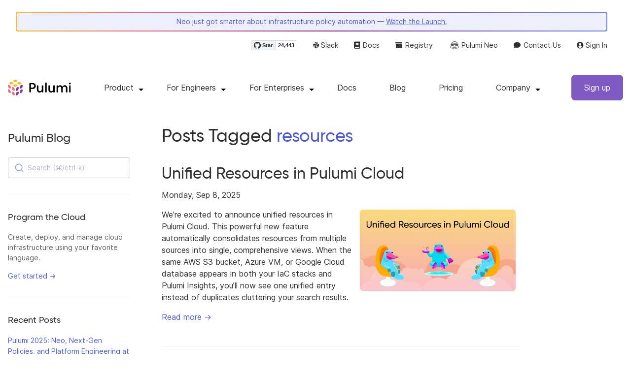

--- FILE ---
content_type: text/html
request_url: https://www.pulumi.com/blog/tag/resources/
body_size: 10480
content:
<!doctype html><html lang="en-US" prefix="og: http://ogp.me/ns#"><head><meta charset="UTF-8"><meta http-equiv="X-UA-Compatible" content="IE=edge,chrome=1"><meta name="viewport" content="width=device-width,initial-scale=1,maximum-scale=1"><script>var segmentWriteKey="UK90Ofwacetj5VCPJ7cUgkbNcKLSHO3u",snippetName="C8Y429BDEy/06ujkUhzfL.min.js";window.growthbook_sdk_key="sdk-psPofGr6jFV2ja9O",window.growthbook_decrypt_key="9NsAVMNWaDS+Oky3rhLQ+A==",window.growthbook_dev_mode=!1</script><script src="https://code.jquery.com/jquery-3.6.0.min.js" integrity="sha256-/xUj+3OJU5yExlq6GSYGSHk7tPXikynS7ogEvDej/m4=" crossorigin="anonymous" referrerpolicy="no-referrer"></script><script src="/js/bundle.b760d083e3b3a85855b7540fd72fb80ff45a3ecc0993918a04fe4652cefb0e85.js" defer></script><link rel="stylesheet" href="/css/bundle.126170d10093011adcec0fd5e52c23c45730e8814df4f49f3700ba8cbfc9e8b6.css"><meta name="google-site-verification" content="N-ezSTIu4P3bSc4TqidV4wWCkMzFiMN269ZgDYArGkk"><meta name="robots" content="noindex"><script type="application/ld+json">{"@context":"https://schema.org","@graph":[{"@id":"#breadcrumb","@type":"BreadcrumbList","itemListElement":[{"@type":"ListItem","item":"https://www.pulumi.com","name":"Home","position":1},{"@type":"ListItem","name":"Resources","position":2}]},{"@id":"https://www.pulumi.com/blog/tag/resources/#webpage","@type":"WebPage","breadcrumb":{"@id":"#breadcrumb"},"name":"Resources","url":"https://www.pulumi.com/blog/tag/resources/"}]}</script><meta property="og:image" content="https://www.pulumi.com/logos/brand/og-default.png"><meta property="og:type" content="article"><meta property="og:url" content="https://www.pulumi.com/blog/tag/resources/"><meta property="og:site_name" content="pulumi"><meta name="twitter:image" content="https://www.pulumi.com/logos/brand/twitter-summary.png"><meta name="twitter:card" content="summary"><meta name="twitter:site" content="@PulumiCorp"><meta property="og:title" content="Pulumi - Infrastructure as Code in Any Programming Language"><title>Resources | Pulumi</title>
<link rel="icon" type="image/x-icon" href="/images/favicon.ico"><link rel="canonical" href="https://www.pulumi.com/blog/tag/resources/"><link rel="alternate" type="application/rss+xml" href="https://www.pulumi.com/blog/rss.xml" title="Pulumi Blog"><script src="https://js.sentry-cdn.com/02614bf2f18e4615a73218b810563ced.min.js" crossorigin="anonymous"></script><script>Sentry.onLoad(function(){Sentry.init({environment:"production",release:"schedule-55774fb0",beforeSend(e){const t=e.request.headers["User-Agent"];return t&&t.match(/Linespider|Yeti/)?null:e}})})</script><script async defer src="https://buttons.github.io/buttons.js"></script><script>userAgentBlacklist=["Mozilla/5.0 (compatible; SiteAuditBot/0.97; +http://www.semrush.com/bot.html)","Mozilla/5.0 (X11; Linux x86_64) AppleWebKit/537.36 (KHTML, like Gecko) Chrome/115.0.0.0 Safari/537.36"],!function(){var n,s,t="analytics",e=window[t]=window[t]||[];if(!e.initialize)if(e.invoked)window.console&&console.error&&console.error("Segment snippet included twice.");else if(userAgentBlacklist.includes(navigator.userAgent))console.log("Segment snippet not loaded for user agent: "+navigator.userAgent);else{e.invoked=!0,e.methods=["trackSubmit","trackClick","trackLink","trackForm","pageview","identify","reset","group","track","ready","alias","debug","page","screen","once","off","on","addSourceMiddleware","addIntegrationMiddleware","setAnonymousId","addDestinationMiddleware","register"],e.factory=function(n){return function(){if(window[t].initialized)return window[t][n].apply(window[t],arguments);var o,s=Array.prototype.slice.call(arguments);return["track","screen","alias","group","page","identify"].indexOf(n)>-1&&(o=document.querySelector("link[rel='canonical']"),s.push({__t:"bpc",c:o&&o.getAttribute("href")||void 0,p:location.pathname,u:location.href,s:location.search,t:document.title,r:document.referrer})),s.unshift(n),e.push(s),e}};for(n=0;n<e.methods.length;n++)s=e.methods[n],e[s]=e.factory(s);e.load=function(n,s){var i,o=document.createElement("script");o.type="text/javascript",o.async=!0,o.setAttribute("data-global-segment-analytics-key",t),o.src="https://evs.analytics.pulumi.com/"+snippetName,i=document.getElementsByTagName("script")[0],i.parentNode.insertBefore(o,i),e._loadOptions=s},e._writeKey=segmentWriteKey,e._cdn="https://evs.analytics.pulumi.com",e.SNIPPET_VERSION="5.2.0",e.load(segmentWriteKey),e.page()}}()</script><script>window.consentManagerConfig=function(e){var t=e.React,c=e.inEU,n=t.createElement("span",null,"We use cookies (and other similar technologies) to collect data to improve your experience on our site. By using our website, you՚re agreeing to the collection of data as described in our"," ",t.createElement("a",{href:"/privacy/",target:"_blank"},"Privacy Policy"),"."),s=t.createElement("div",{class:"manage-cookies-btn"},"Manage cookies"),o="Website Data Collection Preferences",i="We use data collected by cookies and JavaScript libraries to improve your browsing experience, analyze site traffic, deliver personalized advertisements, and increase the overall performance of our site.",a="Are you sure you want to cancel?",r="Your preferences have not been saved. By continuing to use our website, you are agreeing to our Website Data Collection Policy.";return{container:"#segment-consent-manager",writeKey:segmentWriteKey,bannerContent:n,bannerSubContent:s,preferencesDialogTitle:o,preferencesDialogContent:i,cancelDialogTitle:a,cancelDialogContent:r,shouldRequireConsent:e.inEU,closeBehavior:e.inEU()?"dismiss":"accept",bannerTextColor:"black",cdnHost:"evs.analytics.pulumi.com",shouldReload:!1}}</script><script src="/js/consent-manager.js" defer></script><script src="https://tag.clearbitscripts.com/v1/pk_54e7d7c428c6d5e79098374d93a7b333/tags.js" referrerpolicy="strict-origin-when-cross-origin"></script><meta name="facebook-domain-verification" content="phlf6qes2bxa9ufzk8zt2es0qivg8j"><script>(function(){if(typeof window=="undefined")return;if(typeof window.signals!="undefined")return;var e=document.createElement("script");e.src="https://cdn.cr-relay.com/v1/site/a725b5ba-75f1-44dc-b250-11023fc10b9d/signals.js",e.async=!0,window.signals=Object.assign([],["page","identify","form"].reduce(function(e,t){return e[t]=function(){return signals.push([t,arguments]),signals},e},{})),document.head.appendChild(e)})()</script><script>!function(){var t,n,e=window.reb2b=window.reb2b||[];if(e.invoked)return;e.invoked=!0,e.methods=["identify","collect"],e.factory=function(t){return function(){var n=Array.prototype.slice.call(arguments);return n.unshift(t),e.push(n),e}};for(t=0;t<e.methods.length;t++)n=e.methods[t],e[n]=e.factory(n);e.load=function(e){var n,t=document.createElement("script");t.type="text/javascript",t.async=!0,t.src="https://s3-us-west-2.amazonaws.com/b2bjsstore/b/"+e+"/reb2b.js.gz",n=document.getElementsByTagName("script")[0],n.parentNode.insertBefore(t,n)},e.SNIPPET_VERSION="1.0.1",e.load("Y4O7Z0HKLKNX")}()</script><script async defer src="//cdnjs.cloudflare.com/ajax/libs/anchor-js/4.1.0/anchor.min.js"></script><script>window.addEventListener("load",function(){anchors&&anchors.add("h1:not(.no-anchor), h2:not(.no-anchor), h3:not(.no-anchor), h4:not(.no-anchor), h5:not(.no-anchor), h6:not(.no-anchor)")})</script></head><body class="section-tags"><pulumi-root></pulumi-root><nav class="top-nav-bar transition-all"><div class="top-nav-container lg:container lg:px-4 flex-wrap justify-end"><div class="top-nav-banner-container w-full flex flex-col justify-center items-center rounded p-0.5"><div class="w-full top-nav-banner gradient"><a href="/product/insights-governance/#video" class="top-nav-banner-text w-full block text-center">Neo just got smarter about infrastructure policy automation —
<span class="underline">Watch the Launch.</span></a></div></div><div class="w-full p-4"><ul class="hidden w-full lg:flex justify-end items-center order-first lg:order-last"><li class="github-widget mr-8"><a data-track="header-github-pulumi" class="github-button" href="https://github.com/pulumi/pulumi" data-size="small" data-show-count="true" aria-label="Star pulumi/pulumi on GitHub">Star</a></li><li class="mr-8"><a data-track="header-slack" href="https://slack.pulumi.com/" target="_blank"><i class="fab fa-slack"></i>
Slack</a></li><li class="mr-8"><a data-track="header-docs" href="/docs/"><i class="fas fa-book mr-0.5"></i>
Docs</a></li><li class="mr-8"><a data-track="header-registry" href="/registry/"><i class="fas fa-archive mr-0.5"></i>
Registry</a></li><li class="mr-8"><a class="flex items-center" data-track="header-ai" href="/neo"><img src="/icons/pdi-neo.svg" class="inline mr-0.5">
Pulumi Neo</a></li><li class="mr-8"><a data-track="header-contact" href="/contact"><i class="fas fa-comment mr-0.5"></i>
Contact Us</a></li><li><a data-track="header-console" href="https://app.pulumi.com/"><i class="fas fa-user-circle"></i>
<pulumi-user-toggle><span slot="signed-in">Pulumi Cloud</span>
<span slot="signed-out">Sign In</span></pulumi-user-toggle></a></li></ul></div></div></nav><div class="header-container"><nav class="lg:container lg:mx-auto lg:px-4 py-3"><header><div class="flex flex-col lg:flex-row"><div class="logo-container min-w-32 lg:min-w-40 flex-shrink-0"><a data-track="header-pulumi-logo" class="block" href="/"><img class="normal-logo h-8" src="/images/logo/logo-on-white.svg" alt="Pulumi logo">
<img class="dark-logo hidden h-8" src="/images/logo/logo-on-black.svg" alt="Pulumi logo"></a></div><ul class="desktop-menu"><li class="header-nav-item-drop-down"><span class="dropdown-title">Product</span>
<span class="dropdown-menu-caret"></span><div class="header-nav-drop-down-menu product"><ul><div><div class="header-nav-drop-down-heading"></div><div class="header-nav-drop-down-heading-text w-min">Core Product</div></div><div class="header-nav-two-col-drop-down mb-4"><li><div class="list-title"><a href="/product/"><i class="fas fa-cloud fa-fw"></i>
Platform Overview<div class="list-sub-title">Everything platform engineering teams need
to build, secure, and scale cloud infrastructure</div></a></div></li><li><div class="list-title"><a href="/product/infrastructure-as-code/"><i class="fas fa-code fa-fw"></i>
Infrastructure as Code<div class="list-sub-title">IaC for any cloud, in any language —
Node.js, Python, Go, .NET, Java, and YAML</div></a></div></li></div><div><div class="header-nav-drop-down-heading"></div><div class="header-nav-drop-down-heading-text w-min">Key Capabilities</div></div><div class="header-nav-two-col-drop-down mb-4"><li><div class="list-title"><a href="/product/neo/"><span><img src="/icons/pdi-neo.svg" class="inline">
</span>Agentic Infrastructure<div class="list-sub-title">Meet Neo, our AI-powered infrastructure
engineering agent</div></a></div></li><li><div class="list-title"><a href="/product/secrets-management/"><i class="fas fa-key fa-fw"></i>
Secrets & Configuration
                  <div class="list-sub-title">Environments, secrets, and configuration
management</div></a></div></li><li><div class="list-title"><a href="/product/insights-governance/"><span class="mr-2"><img src="/icons/magnifying-glass.svg" class="inline opacity-90">
</span>Insights & Governance
                     <div class="list-sub-title">Asset management, compliance remediation,
and AI insights over the cloud</div></a></div></li><li><div class="list-title"><a href="/product/internal-developer-platforms/"><i class="fas fa-cubes fa-fw"></i>
Internal Developer Platform<div class="list-sub-title">The fastest, most secure way to deliver
cloud infrastructure</div></a></div></li><li></li></div></ul></div></li><li class="header-nav-item-drop-down"><span class="dropdown-title whitespace-nowrap">For Engineers</span>
<span class="dropdown-menu-caret"></span><div class="header-nav-drop-down-menu"><ul><div class="header-nav-one-col-drop-down"><li><div class="list-title"><a href="/docs/get-started"><i class="fas fa-check fa-fw flex-wrap"></i>
Get started<div class="list-sub-title">Follow a step-by-step guide to quickly learn
Pulumi</div></a></div></li><li><div class="list-title"><a href="/docs/"><i class="fas fa-book fa-fw flex-wrap"></i>
Documentation<div class="list-sub-title">Complete guides and API references</div></a></div></li><li><div class="list-title"><a href="/registry/"><i class="fas fa-archive fa-fw flex-wrap"></i>
Registry<div class="list-sub-title">Browse 170+ cloud providers and packages</div></a></div></li><li><div class="list-title"><a href="/templates/"><span><img src="/icons/square-foot.svg" class="inline opacity-90">
</span>Templates<div class="list-sub-title">Deploy common architectures on any cloud</div></a></div></li><li><div class="list-title"><a href="/learn/"><span class="mr-0.5"><img src="/icons/graduation-cap.svg" class="inline opacity-90">
</span>Tutorials<div class="list-sub-title">Get hands-on with Pulumi concepts</div></a></div></li><li><div class="list-title"><a href="/events#upcoming"><i class="fas fa-calendar fa-fw"></i>
Events and Workshops<div class="list-sub-title">Live sessions and workshops</div></a></div></li><li><div class="list-title"><a href="/community/"><i class="fas fa-comments fa-fw"></i>
Community<div class="list-sub-title">Join 10k+ developers on Slack</div></a></div></li><li><div class="list-title"><a href="/testimonials/"><i class="fas fa-quote-left fa-fw"></i>
Engineers love Pulumi<div class="list-sub-title">Hear from engineers why they love Pulumi</div></a></div></li><li><div class="list-title"><a href="/guides/"><i class="fas fa-book-open fa-fw"></i>
Pulumi Guides<div class="list-sub-title">Practical infrastructure patterns for cloud providers</div></a></div></li></div></ul></div></li><li class="header-nav-item-drop-down"><span class="dropdown-title whitespace-nowrap">For Enterprises</span>
<span class="dropdown-menu-caret"></span><div class="header-nav-drop-down-menu"><ul><div class="header-nav-one-col-drop-down"><li><div class="list-title"><a href="/enterprise/"><i class="fas fa-building fa-fw"></i>
Enterprise Solutions<div class="list-sub-title">Security, compliance, and support for teams</div></a></div></li><li><div class="list-title"><a href="/case-studies/"><i class="fas fa-file fa-fw"></i>
Case Studies<div class="list-sub-title">How Snowflake, Mercedes-Benz, and others use
Pulumi</div></a></div></li><li><div class="list-title"><a href="/request-a-demo/"><i class="fas fa-laptop-code fa-fw"></i>
Request a Demo<div class="list-sub-title">See how Pulumi can help your team</div></a></div></li><li><div class="list-title"><a href="/proserv/"><i class="fas fa-briefcase fa-fw"></i>
Professional Services<div class="list-sub-title pr-2">Get expert help with your
implementation</div></a></div></li><li><div class="list-title"><a href="/contact/"><i class="fas fa-comment fa-fw"></i>
Contact Sales<div class="list-sub-title pr-2">Talk to our team about your needs</div></a></div></li></div></ul></div></li><li><a class="dropdown-title" href="/docs/">Docs</a></li><li><a class="dropdown-title" href="/blog/">Blog</a></li><li><a class="dropdown-title" href="/pricing/">Pricing</a></li><li class="header-nav-item-drop-down"><span class="dropdown-title whitespace-nowrap">Company</span>
<span class="dropdown-menu-caret"></span><div class="header-nav-drop-down-menu company"><ul><div class="header-nav-one-col-drop-down min-w-40"><li><div class="list-title"><a href="/about/"><i class="fas fa-quote-left fa-fw"></i>
About us<div class="list-sub-title">Our purpose and values</div></a></div></li><li><div class="list-title"><a href="/careers/"><i class="fas fa-briefcase fa-fw"></i>
Careers<div class="list-sub-title">Come work for Pulumi</div></a></div></li><li><div class="list-title"><a href="/about/newsroom/"><i class="fas fa-book-open fa-fw"></i>
Newsroom<div class="list-sub-title">Pulumi in the news</div></a></div></li><li><div class="list-title"><a href="/awards/"><i class="fas fa-trophy fa-fw"></i>
Awards<div class="list-sub-title">Recognition from press and analysts</div></a></div></li></div></ul></div></li></ul><input class="mobile-menu-toggle" type="checkbox" id="mobile-menu" name="mobile-menu">
<span class="mobile-menu-icon"><label class="mobile-menu-closed" for="mobile-menu"><span><svg width="36" height="36" viewBox="0 0 36 36" fill="none"><rect x="6" y="9" width="24" height="2" rx="1" fill="#2f3032"/><rect x="6" y="17" width="24" height="2" rx="1" fill="#2f3032"/><rect x="6" y="25" width="24" height="2" rx="1" fill="#2f3032"/></svg>
</span></label><label class="mobile-menu-open hidden" for="mobile-menu"><span><svg width="36" height="36" viewBox="0 0 36 36" fill="none"><rect x="10.2219" y="8.80762" width="24" height="2" rx="1" transform="rotate(45 10.2219 8.80762)" fill="#2f3032"/><rect x="8.80762" y="25.7781" width="24" height="2" rx="1" transform="rotate(-45 8.80762 25.7781)" fill="#2f3032"/></svg></span></label></span><ul class="mobile-menu"><ul id="mobile-dropdown"><div><input id="product-mobile-menu" name="nav-menu-checkbox" class="invisible-checkbox" type="checkbox">
<label id="product-menu-label" for="product-mobile-menu" class="mobile-menu-heading">Product<span class="dropdown-menu-caret"></span></label><hr><div class="mobile-menu-subitems-product"><div class="mobile-menu-sub-heading mx-5"><div>Core Product</div></div><li><a href="/product/"><i class="fas fa-cloud fa-fw"></i> Platform Overview</a></li><li><a href="/product/infrastructure-as-code/"><i class="fas fa-code fa-fw"></i>
Infrastructure as Code</a></li><div class="mobile-menu-sub-heading mx-5 mt-2"><div>Key Capabilities</div></div><li><a href="/product/neo/"><span class="ml-1.5 mr-1.5"><img src="/icons/pdi-neo.svg" class="inline opacity-90 h-5"> </span>Infrastructure AI</a></li><li><a href="/product/secrets-management/"><i class="fas fa-key fa-fw"></i> Secrets &
                                 Configuration</a></li><li><a href="/product/insights-governance/"><span class="ml-1.5 mr-1.5"><img src="/icons/magnifying-glass.svg" class="inline opacity-90 h-5">
</span>Insights & Governance</a></li><li><a href="/product/internal-developer-platforms/"><i class="fas fa-cubes fa-fw"></i>
Internal Developer Platform</a></li></div></div><div><input id="why-pulumi-mobile-menu" name="nav-menu-checkbox" class="invisible-checkbox" type="checkbox">
<label id="why-pulumi-menu-label" for="why-pulumi-mobile-menu" class="mobile-menu-heading">For Engineers<span class="dropdown-menu-caret"></span></label><div class="mobile-menu-subitems-why-pulumi"><li><a href="/docs/get-started"><i class="fas fa-check fa-fw"></i> Get started</a></li><li><a href="/docs/"><i class="fas fa-book fa-fw"></i> Documentation</a></li><li><a href="/registry/"><i class="fas fa-archive fa-fw"></i> Registry</a></li><li><a href="/templates/"><span><img src="/icons/square-foot.svg" class="inline h-8 opacity-90"> </span>Templates</a></li><li><a href="/learn/"><span class="ml-1 mr-1"><img src="/icons/graduation-cap.svg" class="inline opacity-90 h-5">
</span>Tutorials</a></li><li><a href="/events#upcoming"><i class="fas fa-calendar fa-fw"></i> Events and
Workshops</a></li><li><a href="/community/"><i class="fas fa-comments fa-fw"></i> Community</a></li><li><a href="/testimonials/"><i class="fas fa-quote-left fa-fw"></i> Engineers love
Pulumi</a></li><li><a href="/guides/"><i class="fas fa-book-open fa-fw"></i> Pulumi Guides</a></li></div></div><hr><div><input id="learn-mobile-menu" name="nav-menu-checkbox" class="invisible-checkbox" type="checkbox">
<label id="learn-menu-label" for="learn-mobile-menu" class="mobile-menu-heading">For
Enterprises<span class="dropdown-menu-caret"></span></label><div class="mobile-menu-subitems-learn"><li><a href="/enterprise/"><i class="fas fa-building fa-fw"></i>Enterprise Solutions</a></li><li><a href="/case-studies/"><i class="fas fa-file fa-fw"></i> Case Studies</a></li><li><a href="/request-a-demo/"><i class="fas fa-laptop-code fa-fw"></i> Request a Demo</a></li><li><a href="/proserv/"><i class="fas fa-briefcase fa-fw"></i> Professional Services</a></li><li><a href="/contact/"><i class="fas fa-comment fa-fw"></i> Contact sales</a></li></div></div><hr><li class="mobile-menu-item"><a href="/docs/">Docs</a></li><hr><li class="mobile-menu-item"><a href="/blog/">Blog</a></li><hr><li class="mobile-menu-item"><a href="/pricing/">Pricing</a></li><hr><div><input id="company-mobile-menu" name="nav-menu-checkbox" class="invisible-checkbox" type="checkbox">
<label id="company-menu-label" for="company-mobile-menu" class="mobile-menu-heading">Company<span class="dropdown-menu-caret"></span></label><hr><div class="mobile-menu-subitems-company"><li><a href="/about/"><i class="fas fa-quote-left fa-fw"></i> About us</a></li><li><a href="/careers/"><i class="fas fa-briefcase fa-fw"></i> Careers</a></li><li><a href="/about/newsroom/"><i class="fas fa-book-open fa-fw"></i> Newsroom</a></li><li><a href="/awards/"><i class="fas fa-trophy fa-fw"></i> Awards</a></li><hr></div></div></ul><div class="mobile-menu-footer"><div class="flex flex-wrap space-x-2 items-center justify-around py-4 px-2 border-t my-4 mx-2 border-gray-200"><a class="mb-2" href="https://github.com/pulumi/pulumi">GitHub</a>
<a class="mb-2" href="https://slack.pulumi.com/">Slack</a>
<a class="mb-2" href="/docs/">Docs</a>
<a class="mb-2" href="/registry/">Registry</a>
<a class="mb-2" href="/neo">Pulumi Neo</a>
<a class="mb-2" href="/contact">Contact Us</a>
<a class="mb-2" href="https://app.pulumi.com/"><pulumi-user-toggle><span slot="signed-in">Pulumi Cloud</span>
<span slot="signed-out">Sign In</span></pulumi-user-toggle></a></div><div class="text-center bg-violet-600 text-white get-started"><a class="block" data-track="header-signup-mobile" href="https://app.pulumi.com/signup" title="Sign up for Pulumi Cloud">Sign Up</a></div></div></ul><div class="cta-container my-2"><header-cta button-class="header-btn-primary flex"></header-cta></div></div></header></nav></div><main><div class="container mx-auto px-4 py-8"><div class="lg:flex"><div class="lg:w-3/12 pr-8"><aside class="lg:pr-8 sticky-sidebar"><div class="lg:hidden"><button class="blog-sidebar-toggle items-center px-3 py-2 border rounded text-purple border-purple">Toggle Blog Navigation</button></div><h2 class="no-anchor hidden lg:flex mt-2 mb-6"><a data-track="sidebar" class="text-2xl" href="/blog/">Pulumi Blog</a></h2><div class="blog-sidebar-content hidden lg:block"><div><div id="search" data-app-id="P6KICOKU8E" data-search-key="9ac9f1177f81bc8cb5f6cf30485e62db" data-facets="Blog" data-index="production"></div></div><hr class="my-8"><div class="my-8"><h5 class="no-anchor text-gray-800 pb-2">Program the Cloud</h5><div class="text-sm"><p class="my-0 text-gray-700">Create, deploy, and manage cloud infrastructure using your favorite language.</p><p class="mb-0"><a class="whitespace-nowrap" data-track="sidebar" href="/docs/get-started/">Get started &rarr;</a></p></div></div><hr class="my-8"><div class="my-4"><h5 class="no-anchor">Recent Posts</h5><ul class="list-none p-0"><li class="my-4 leading-snug"><a data-track="recent-post" class="text-sm" href="/blog/2025-product-launches/">Pulumi 2025: Neo, Next-Gen Policies, and Platform Engineering at Scale</a></li><li class="my-4 leading-snug"><a data-track="recent-post" class="text-sm" href="/blog/all-iac-including-terraform-and-hcl/">Pulumi for All Your IaC — Including Terraform and HCL</a></li><li class="my-4 leading-snug"><a data-track="recent-post" class="text-sm" href="/blog/cdktf-is-deprecated-whats-next-for-your-team/">CDKTF is deprecated: What's next for your team?</a></li><li class="my-4 leading-snug"><a data-track="recent-post" class="text-sm" href="/blog/pulumi-cloud-dark-mode/">Introducing Dark Mode for Pulumi Cloud</a></li><li class="my-4 leading-snug"><a data-track="recent-post" class="text-sm" href="/blog/native-oidc-token-exchange/">Native OIDC Token Exchange for Pulumi CLI</a></li><li class="my-4 leading-snug"><a data-track="recent-post" class="text-sm" href="/blog/from-works-on-my-machine-to-production-ready-ai-agents-with-amazon-bedrock-agentcore/">From 'Works on My Machine' to Production-Ready: Building AI Agents with Amazon Bedrock AgentCore</a></li><li class="my-4 leading-snug"><a data-track="recent-post" class="text-sm" href="/blog/the-superintelligence-flywheel/">The Superintelligence Flywheel: Infrastructure for the AI Era</a></li><li class="my-4 leading-snug"><a data-track="recent-post" class="text-sm" href="/blog/ai-predictions-2026-devops-guide/">AI Predictions for 2026: A DevOps Engineer's Guide</a></li><li class="my-4 leading-snug"><a data-track="recent-post" class="text-sm" href="/blog/aws-reinvent-2025-roundup/">AWS built an integrated AI Agent training pipeline and they want you to rent it</a></li><li class="my-4 leading-snug"><a data-track="recent-post" class="text-sm" href="/blog/dependent-resource-replacements/">New in Pulumi IaC: `replaceWith` Resource Option</a></li></ul></div><hr class="my-8"><ul class="tags list-none p-0 mb-2 inline-flex flex-wrap text-xs"><li><a data-track="blog-tag-pulumi-releases" class="tag tag-blog text-xs m-1" href="/blog/tag/pulumi-releases/">pulumi-releases</a></li><li><a data-track="blog-tag-features" class="tag tag-blog text-xs m-1" href="/blog/tag/features/">features</a></li><li><a data-track="blog-tag-aws" class="tag tag-blog text-xs m-1" href="/blog/tag/aws/">aws</a></li><li><a data-track="blog-tag-kubernetes" class="tag tag-blog text-xs m-1" href="/blog/tag/kubernetes/">kubernetes</a></li><li><a data-track="blog-tag-platform-engineering" class="tag tag-blog text-xs m-1" href="/blog/tag/platform-engineering/">platform-engineering</a></li><li><a data-track="blog-tag-azure" class="tag tag-blog text-xs m-1" href="/blog/tag/azure/">azure</a></li><li><a data-track="blog-tag-serverless" class="tag tag-blog text-xs m-1" href="/blog/tag/serverless/">serverless</a></li><li><a data-track="blog-tag-ai" class="tag tag-blog text-xs m-1" href="/blog/tag/ai/">ai</a></li><li><a data-track="blog-tag-esc" class="tag tag-blog text-xs m-1" href="/blog/tag/esc/">esc</a></li><li><a data-track="blog-tag-secrets" class="tag tag-blog text-xs m-1" href="/blog/tag/secrets/">secrets</a></li><li><a data-track="blog-tag-infrastructure-as-code" class="tag tag-blog text-xs m-1" href="/blog/tag/infrastructure-as-code/">infrastructure-as-code</a></li><li><a data-track="blog-tag-pulumi-news" class="tag tag-blog text-xs m-1" href="/blog/tag/pulumi-news/">pulumi-news</a></li><li><a data-track="blog-tag-cloud-engineering" class="tag tag-blog text-xs m-1" href="/blog/tag/cloud-engineering/">cloud-engineering</a></li><li><a data-track="blog-tag-continuous-delivery" class="tag tag-blog text-xs m-1" href="/blog/tag/continuous-delivery/">continuous-delivery</a></li><li><a data-track="blog-tag-containers" class="tag tag-blog text-xs m-1" href="/blog/tag/containers/">containers</a></li><li><a data-track="blog-tag-security" class="tag tag-blog text-xs m-1" href="/blog/tag/security/">security</a></li><li><a data-track="blog-tag-policy-as-code" class="tag tag-blog text-xs m-1" href="/blog/tag/policy-as-code/">policy-as-code</a></li><li><a data-track="blog-tag-devops" class="tag tag-blog text-xs m-1" href="/blog/tag/devops/">devops</a></li><li><a data-track="blog-tag-python" class="tag tag-blog text-xs m-1" href="/blog/tag/python/">python</a></li><li><a data-track="blog-tag-typescript" class="tag tag-blog text-xs m-1" href="/blog/tag/typescript/">typescript</a></li><li><a data-track="blog-tag-automation-api" class="tag tag-blog text-xs m-1" href="/blog/tag/automation-api/">automation-api</a></li><li><a data-track="blog-tag-community" class="tag tag-blog text-xs m-1" href="/blog/tag/community/">community</a></li><li><a data-track="blog-tag-eks" class="tag tag-blog text-xs m-1" href="/blog/tag/eks/">eks</a></li><li><a data-track="blog-tag-iac" class="tag tag-blog text-xs m-1" href="/blog/tag/iac/">iac</a></li><li><a data-track="blog-tag-pulumi-events" class="tag tag-blog text-xs m-1" href="/blog/tag/pulumi-events/">pulumi-events</a></li><li><a data-track="blog-tag-docker" class="tag tag-blog text-xs m-1" href="/blog/tag/docker/">docker</a></li><li><a data-track="blog-tag-google-cloud" class="tag tag-blog text-xs m-1" href="/blog/tag/google-cloud/">google-cloud</a></li><li><a data-track="blog-tag-guest-post" class="tag tag-blog text-xs m-1" href="/blog/tag/guest-post/">guest-post</a></li><li><a data-track="blog-tag-javascript" class="tag tag-blog text-xs m-1" href="/blog/tag/javascript/">javascript</a></li><li><a data-track="blog-tag-lambda" class="tag tag-blog text-xs m-1" href="/blog/tag/lambda/">lambda</a></li><li><a data-track="blog-tag-migration" class="tag tag-blog text-xs m-1" href="/blog/tag/migration/">migration</a></li><li><a data-track="blog-tag-cloud-native" class="tag tag-blog text-xs m-1" href="/blog/tag/cloud-native/">cloud-native</a></li><li><a data-track="blog-tag-pulumi-service" class="tag tag-blog text-xs m-1" href="/blog/tag/pulumi-service/">pulumi-service</a></li><li><a data-track="blog-tag-terraform" class="tag tag-blog text-xs m-1" href="/blog/tag/terraform/">terraform</a></li><li><a data-track="blog-tag-yaml" class="tag tag-blog text-xs m-1" href="/blog/tag/yaml/">yaml</a></li><li><a data-track="blog-tag-pulumi-neo" class="tag tag-blog text-xs m-1" href="/blog/tag/pulumi-neo/">pulumi-neo</a></li><li><a data-track="blog-tag-best-practices" class="tag tag-blog text-xs m-1" href="/blog/tag/best-practices/">best-practices</a></li><li><a data-track="blog-tag-developer-experience-devex" class="tag tag-blog text-xs m-1" href="/blog/tag/developer-experience-devex/">developer-experience-devex</a></li><li><a data-track="blog-tag-go" class="tag tag-blog text-xs m-1" href="/blog/tag/go/">go</a></li><li><a data-track="blog-tag-insights" class="tag tag-blog text-xs m-1" href="/blog/tag/insights/">insights</a></li><li><a data-track="blog-tag-packages" class="tag tag-blog text-xs m-1" href="/blog/tag/packages/">packages</a></li><li><a data-track="blog-tag-providers" class="tag tag-blog text-xs m-1" href="/blog/tag/providers/">providers</a></li></ul><a class="text-blue-600 text-sm block m-1 mb-4" href="/blog/tag/">All blog tags &rarr;</a></div><div class="lg:hidden pb-4"></div></aside></div><div class="lg:w-7/12"><header><h1 class="no-anchor">Posts Tagged
<span class="text-blue-600">resources</span></h1></header><article class="my-8 pb-8 border-b border-gray-200"><h2><a data-track="unified-resources-in-pulumi-cloud" href="/blog/unified-resources-release/">Unified Resources in Pulumi Cloud</a></h2><div class="flex items-center"><time>Monday, Sep 8, 2025</time></div><section><a href="/blog/unified-resources-release/"><img class="rounded-lg md:m-2 md:mt-0 md:max-w-xs md:float-right my-8 border-2 border-gray-100" src="/blog/unified-resources-release/meta.png" alt="Unified Resources in Pulumi Cloud"></a><p><p>We&rsquo;re excited to announce unified resources in Pulumi Cloud. This powerful new feature automatically consolidates resources from multiple sources into single, comprehensive views. When the same AWS S3 bucket, Azure VM, or Google Cloud database appears in both your IaC stacks and Pulumi Insights, you&rsquo;ll now see one unified entry instead of duplicates cluttering your search results.</p></p><p><a data-track="read-more" href="/blog/unified-resources-release/">Read more &rarr;</a></p></section></article><article class="my-8 pb-8 border-b border-gray-200"><h2><a data-track="introducing-google-cloud-to-insights-account-discovery" href="/blog/google-cloud-resource-discovery/">Introducing Google Cloud to Insights Account Discovery</a></h2><div class="flex items-center"><time>Thursday, Jul 24, 2025</time></div><section><a href="/blog/google-cloud-resource-discovery/"><img class="rounded-lg md:m-2 md:mt-0 md:max-w-xs md:float-right my-8 border-2 border-gray-100" src="/blog/google-cloud-resource-discovery/meta.png" alt="Introducing Google Cloud to Insights Account Discovery"></a><p><p>We&rsquo;re excited to introduce Google Cloud support to <a href="/docs/insights/get-started/">Insights Account Discovery</a>. This new capability expands Pulumi’s resource discovery to help you uncover infrastructure in Google Cloud, regardless of how those resources are managed. With full visibility into all of your cloud resources, you can monitor, search, and manage your environments more effectively.</p></p><p><a data-track="read-more" href="/blog/google-cloud-resource-discovery/">Read more &rarr;</a></p></section></article><article class="my-8 pb-8 border-b border-gray-200"><h2><a data-track="announcing-public-preview-of-insights-account-discovery" href="/blog/insights-cloud-account-discovery/">Announcing Public Preview of Insights Account Discovery</a></h2><div class="flex items-center"><time>Monday, Dec 2, 2024</time></div><section><a href="/blog/insights-cloud-account-discovery/"><img class="rounded-lg md:m-2 md:mt-0 md:max-w-xs md:float-right my-8 border-2 border-gray-100" src="/blog/insights-cloud-account-discovery/meta.png" alt="Announcing Public Preview of Insights Account Discovery"></a><p><div class="note note-info"><div class="icon-and-line"><i class="fas fa-info-circle"></i><div class="line"></div></div><div class="content">Note: This post discusses Pulumi Copilot, which Pulumi Neo has replaced. <a href="/docs/ai/">Learn about Neo →</a></div></div><p>Enterprise cloud infrastructures are complex environments that are evolved over time and made up of thousands of different kinds of resources. Enabling customers to wrap their arms around this complexity and get a complete understanding of the scope and structure is the goal of the Pulumi Insights 2.0 product.</p></p><p><a data-track="read-more" href="/blog/insights-cloud-account-discovery/">Read more &rarr;</a></p></section></article><article class="my-8 pb-8 border-b border-gray-200"><h2><a data-track="introducing-the-new-resources-view" href="/blog/insights-resources-v2/">Introducing the new Resources view</a></h2><div class="flex items-center"><time>Wednesday, Oct 2, 2024</time></div><section><a href="/blog/insights-resources-v2/"><img class="rounded-lg md:m-2 md:mt-0 md:max-w-xs md:float-right my-8 border-2 border-gray-100" src="/blog/insights-resources-v2/meta.png" alt="Introducing the new Resources view"></a><p><p>Pulumi Insights gives you the tools to stay informed about your cloud infrastructure. Our Resource explorer provides advanced search and filtering too <a href="/blog/resource-search">find what you need</a>. Today, we are excited to release an update that adds new ways to factor your resource data, and share those views with other users in your organization!</p></p><p><a data-track="read-more" href="/blog/insights-resources-v2/">Read more &rarr;</a></p></section></article><div class="text-center"></div></div><div class="lg:w-2/12 pl-8"></div></div></div><copilot-sidebar atlas-url="https://app.pulumi.com/pulumi-ai/atlas"></copilot-sidebar></main><nav class="footer"><div class="container mx-auto"><div class="footer-nav-container"><div class="hidden md:w-1/12"></div><ul><li><a data-track="footer-get-started" href="/docs/get-started/" class="link">Get Started</a></li><li><a data-track="footer-documentation" href="/docs/" class="link">Documentation</a></li><li><a data-track="footer-apis" href="/registry/" class="link">Registry</a></li><li><a data-track="public-roadmap" href="https://github.com/orgs/pulumi/projects/44/" class="link">Public Roadmap</a></li><li><a data-track="footer-security" href="/security/" class="link">Security</a></li><li><a data-track="footer-signup" href="https://app.pulumi.com/signup" class="link">Signup</a></li></ul><ul><li><a data-track="footer-enterprise" href="/enterprise/" class="link">Enterprise</a></li><li><a data-track="footer-artificial-intelligence" href="/solutions/ai/" class="link">Artificial Intelligence</a></li><li><a data-track="footer-aws" href="/aws/" class="link">AWS</a></li><li><a data-track="footer-azure" href="/azure/" class="link">Azure</a></li><li><a data-track="footer-gcp" href="/gcp/" class="link">Google Cloud</a></li><li><a href="/kubernetes/" class="link">Kubernetes</a></li></ul><ul><li><a data-track="footer-events" href="/case-studies/" class="link">Case Studies</a></li><li><a data-track="footer-contact-us" href="/request-a-demo/" class="link">Request a Demo</a></li><li><a data-track="footer-contact-us" href="/contact/" class="link">Talk to a Human</a></li><li><a data-track="footer-professional-services" href="/proserv/" class="link">Professional Services</a></li><li><a data-track="footer-support" href="https://support.pulumi.com/" class="link">Support</a></li><li><a data-track="footer-events" href="/events/#upcoming" class="link">Events</a></li></ul><ul><li><a data-track="footer-about-us" href="/about/" class="link">About Us</a></li><li><a data-track="footer-community" href="/community/" class="link">Community</a></li><li><a data-track="footer-careers" href="/careers/" class="link">Careers</a></li><li><a data-track="footer-events" href="/awards/" class="link">Awards & Recognitions</a></li><li><a data-track="footer-brand" href="/brand/" class="link">Brand Resources</a></li><li><a class="link cursor-pointer" onclick=window.consentManager.openConsentManager()>Your Website Preferences</a></li></ul></div><div class="border mt-16"></div><section class="py-8 px-4"><div class="container mx-auto"><div class="flex justify-center flex-col flex-row text-center"><h4>Sign up for our newsletter</h4><div class="flex justify-center my-3"><pulumi-hubspot-form form-id="027b4c6d-9b73-4ad8-b149-3c8b07fff608" class="newsletter newsletter-dark-border"></pulumi-hubspot-form></div></div></div></section><ul class="py-8 flex flex-col text-center md:text-left md:flex-row md:justify-center"><li class="mr-2 mb-4 lg:mb-0 lg:mr-8 font-semibold"><a class="link" data-track="footer-legal-trademark-usage" href="/trademark/">Trademark Usage</a></li><li class="mr-2 mb-4 lg:mb-0 lg:mr-8 font-semibold"><a class="link" data-track="footer-legal-acceptable-use-policy" href="/acceptable-use/">Acceptable Use Policy</a></li><li class="mr-2 mb-4 lg:mb-0 lg:mr-8 font-semibold"><a class="link" data-track="footer-legal-terms-conditions" href="/terms-and-conditions/">Terms & Conditions</a></li><li class="mr-2 mb-4 lg:mb-0 lg:mr-8 font-semibold"><a class="link" data-track="footer-legal-privacy-policy" href="/privacy/">Privacy Policy</a></li><li class="mr-2 mb-4 lg:mb-0 lg:mr-8 font-semibold"><a class="link" data-track="footer-legal-professional-services-agreement" href="/professional-services-agreement/">Professional Services Agreement</a></li></ul><div class="text-center mb-8"><p class="text-black mb-8">&copy; Pulumi 2026</p><ul class="flex inline-items text-2xl justify-center"><li class="mr-8"><a data-track="footer-twitter" href="https://x.com/pulumicorp" target="_blank"><img class="h-6" src="/logos/tech/x.svg" alt="Pulumi X"></a></li><li class="mr-8"><a data-track="footer-slack" href="https://slack.pulumi.com/" target="_blank"><img class="h-6" src="/logos/tech/slack.svg" alt="Pulumi Slack"></a></li><li class="mr-8"><a data-track="footer-linkedin" href="https://www.linkedin.com/company/pulumi/" target="_blank"><img class="h-6" src="/logos/tech/linkedin.svg" alt="Pulumi LinkedIn"></a></li><li class="mr-8"><a data-track="footer-youtube" href="https://www.youtube.com/channel/UC2Dhyn4Ev52YSbcpfnfP0Mw" target="_blank"><img class="h-6" src="/logos/tech/youtube.svg" alt="Pulumi YouTube"></a></li><li><a data-track="footer-github" href="https://github.com/pulumi/" target="_blank"><img class="h-6" src="/logos/tech/github.svg" alt="Pulumi Github"></a></li></ul></div></div></nav><div id="segment-consent-manager"></div></body></html>

--- FILE ---
content_type: text/css
request_url: https://www.pulumi.com/css/bundle.126170d10093011adcec0fd5e52c23c45730e8814df4f49f3700ba8cbfc9e8b6.css
body_size: 47941
content:
@import url(https://fonts.googleapis.com/css2?family=Roboto+Mono:wght@400&display=swap);@import url(https://unpkg.com/swiper@6.5.6/swiper-bundle.min.css);:root{--aa-search-input-height:44px;--aa-input-icon-size:20px;--aa-base-unit:16;--aa-spacing-factor:1;--aa-spacing:calc(var(--aa-base-unit)*var(--aa-spacing-factor)*1px);--aa-spacing-half:calc(var(--aa-spacing)/2);--aa-panel-max-height:650px;--aa-base-z-index:9999;--aa-font-size:calc(var(--aa-base-unit)*1px);--aa-font-family:inherit;--aa-font-weight-medium:500;--aa-font-weight-semibold:600;--aa-font-weight-bold:700;--aa-icon-size:20px;--aa-icon-stroke-width:1.6;--aa-icon-color-rgb:119,119,163;--aa-icon-color-alpha:1;--aa-action-icon-size:20px;--aa-text-color-rgb:38,38,39;--aa-text-color-alpha:1;--aa-primary-color-rgb:62,52,211;--aa-primary-color-alpha:0.2;--aa-muted-color-rgb:128,126,163;--aa-muted-color-alpha:0.6;--aa-panel-border-color-rgb:128,126,163;--aa-panel-border-color-alpha:0.3;--aa-input-border-color-rgb:128,126,163;--aa-input-border-color-alpha:0.8;--aa-background-color-rgb:255,255,255;--aa-background-color-alpha:1;--aa-input-background-color-rgb:255,255,255;--aa-input-background-color-alpha:1;--aa-selected-color-rgb:179,173,214;--aa-selected-color-alpha:0.205;--aa-description-highlight-background-color-rgb:245,223,77;--aa-description-highlight-background-color-alpha:0.5;--aa-detached-media-query:(max-width:680px);--aa-detached-modal-media-query:(min-width:680px);--aa-detached-modal-max-width:680px;--aa-detached-modal-max-height:500px;--aa-overlay-color-rgb:115,114,129;--aa-overlay-color-alpha:0.4;--aa-panel-shadow:0 0 0 1px rgba(35,38,59,.1),0 6px 16px -4px rgba(35,38,59,.15);--aa-scrollbar-width:13px;--aa-scrollbar-track-background-color-rgb:234,234,234;--aa-scrollbar-track-background-color-alpha:1;--aa-scrollbar-thumb-background-color-rgb:var(--aa-background-color-rgb);--aa-scrollbar-thumb-background-color-alpha:1}@media (hover:none) and (pointer:coarse){:root{--aa-spacing-factor:1.2;--aa-action-icon-size:22px}}body.dark,body[data-theme=dark]{--aa-text-color-rgb:183,192,199;--aa-primary-color-rgb:146,138,255;--aa-muted-color-rgb:146,138,255;--aa-input-background-color-rgb:0,3,9;--aa-background-color-rgb:21,24,42;--aa-selected-color-rgb:146,138,255;--aa-selected-color-alpha:0.25;--aa-description-highlight-background-color-rgb:0 255 255;--aa-description-highlight-background-color-alpha:0.25;--aa-icon-color-rgb:119,119,163;--aa-panel-shadow:inset 1px 1px 0 0 #2c2e40,0 3px 8px 0 #000309;--aa-scrollbar-track-background-color-rgb:44,46,64;--aa-scrollbar-thumb-background-color-rgb:var(--aa-background-color-rgb)}.aa-Autocomplete *,.aa-DetachedFormContainer *,.aa-Panel *{box-sizing:border-box}.aa-Autocomplete,.aa-DetachedFormContainer,.aa-Panel{color:#262627;color:rgba(var(--aa-text-color-rgb),var(--aa-text-color-alpha));font-family:inherit;font-family:var(--aa-font-family);font-size:16px;font-size:var(--aa-font-size);font-weight:400;line-height:1em;margin:0;padding:0;text-align:left}.aa-Form{align-items:center;background-color:#fff;background-color:rgba(var(--aa-input-background-color-rgb),var(--aa-input-background-color-alpha));border:1px solid rgba(128,126,163,.8);border:1px solid rgba(var(--aa-input-border-color-rgb),var(--aa-input-border-color-alpha));border-radius:3px;display:flex;line-height:1em;margin:0;position:relative;width:100%}.aa-Form:focus-within{border-color:#3e34d3;border-color:rgba(var(--aa-primary-color-rgb),1);box-shadow:0 0 0 2px rgba(62,52,211,.2),inset 0 0 0 2px rgba(62,52,211,.2);box-shadow:rgba(var(--aa-primary-color-rgb),var(--aa-primary-color-alpha)) 0 0 0 2px,inset rgba(var(--aa-primary-color-rgb),var(--aa-primary-color-alpha)) 0 0 0 2px;outline:medium none currentColor}.aa-InputWrapperPrefix{align-items:center;display:flex;flex-shrink:0;height:44px;height:var(--aa-search-input-height);order:1}.aa-Label,.aa-LoadingIndicator{cursor:auto;flex-shrink:0;height:100%;padding:0;text-align:left}.aa-Label svg,.aa-LoadingIndicator svg{stroke-width:1.6;stroke-width:var(--aa-icon-stroke-width);color:#3e34d3;color:rgba(var(--aa-primary-color-rgb),1);height:auto;max-height:20px;max-height:var(--aa-input-icon-size);width:20px;width:var(--aa-input-icon-size)}.aa-LoadingIndicator,.aa-SubmitButton{height:100%;padding-left:11px;padding-left:calc(var(--aa-spacing)*.75 - 1px);padding-right:8px;padding-right:var(--aa-spacing-half);width:47px;width:calc(var(--aa-spacing)*1.75 + var(--aa-icon-size) - 1px)}@media (hover:none) and (pointer:coarse){.aa-LoadingIndicator,.aa-SubmitButton{padding-left:3px;padding-left:calc(var(--aa-spacing-half)/2 - 1px);width:39px;width:calc(var(--aa-icon-size) + var(--aa-spacing)*1.25 - 1px)}}.aa-SubmitButton{-webkit-appearance:none;-moz-appearance:none;appearance:none;background:none;border:0;margin:0}.aa-LoadingIndicator{align-items:center;display:flex;justify-content:center}.aa-LoadingIndicator[hidden]{display:none}.aa-InputWrapper{order:3;position:relative;width:100%}.aa-Input{-webkit-appearance:none;-moz-appearance:none;appearance:none;background:none;border:0;color:#262627;color:rgba(var(--aa-text-color-rgb),var(--aa-text-color-alpha));font:inherit;height:44px;height:var(--aa-search-input-height);padding:0;width:100%}.aa-Input::-moz-placeholder{color:rgba(128,126,163,.6);color:rgba(var(--aa-muted-color-rgb),var(--aa-muted-color-alpha));opacity:1}.aa-Input::placeholder{color:rgba(128,126,163,.6);color:rgba(var(--aa-muted-color-rgb),var(--aa-muted-color-alpha));opacity:1}.aa-Input:focus{border-color:none;box-shadow:none;outline:none}.aa-Input::-webkit-search-cancel-button,.aa-Input::-webkit-search-decoration,.aa-Input::-webkit-search-results-button,.aa-Input::-webkit-search-results-decoration{-webkit-appearance:none;appearance:none}.aa-InputWrapperSuffix{align-items:center;display:flex;height:44px;height:var(--aa-search-input-height);order:4}.aa-ClearButton{align-items:center;background:none;border:0;color:rgba(128,126,163,.6);color:rgba(var(--aa-muted-color-rgb),var(--aa-muted-color-alpha));cursor:pointer;display:flex;height:100%;margin:0;padding:0 12.83328px;padding:0 calc(var(--aa-spacing)*.83333 - .5px)}@media (hover:none) and (pointer:coarse){.aa-ClearButton{padding:0 10.16672px;padding:0 calc(var(--aa-spacing)*.66667 - .5px)}}.aa-ClearButton:focus,.aa-ClearButton:hover{color:#262627;color:rgba(var(--aa-text-color-rgb),var(--aa-text-color-alpha))}.aa-ClearButton[hidden]{display:none}.aa-ClearButton svg{stroke-width:1.6;stroke-width:var(--aa-icon-stroke-width);width:20px;width:var(--aa-icon-size)}.aa-Panel{background-color:#fff;background-color:rgba(var(--aa-background-color-rgb),var(--aa-background-color-alpha));border-radius:4px;border-radius:calc(var(--aa-spacing)/4);box-shadow:0 0 0 1px rgba(35,38,59,.1),0 6px 16px -4px rgba(35,38,59,.15);box-shadow:var(--aa-panel-shadow);margin:8px 0 0;overflow:hidden;position:absolute;transition:opacity .2s ease-in,filter .2s ease-in}@media screen and (prefers-reduced-motion){.aa-Panel{transition:none}}.aa-Panel button{-webkit-appearance:none;-moz-appearance:none;appearance:none;background:none;border:0;margin:0;padding:0}.aa-PanelLayout{height:100%;margin:0;max-height:650px;max-height:var(--aa-panel-max-height);overflow-y:auto;padding:0;position:relative;text-align:left}.aa-Panel--stalled .aa-Source{filter:grayscale(1);opacity:.8}.aa-Panel--scrollable{margin:0;max-height:650px;max-height:var(--aa-panel-max-height);overflow-x:hidden;overflow-y:auto;padding:8px;padding:var(--aa-spacing-half);scrollbar-color:#fff #eaeaea;scrollbar-color:rgba(var(--aa-scrollbar-thumb-background-color-rgb),var(--aa-scrollbar-thumb-background-color-alpha)) rgba(var(--aa-scrollbar-track-background-color-rgb),var(--aa-scrollbar-track-background-color-alpha));scrollbar-width:thin}.aa-Panel--scrollable::-webkit-scrollbar{width:13px;width:var(--aa-scrollbar-width)}.aa-Panel--scrollable::-webkit-scrollbar-track{background-color:#eaeaea;background-color:rgba(var(--aa-scrollbar-track-background-color-rgb),var(--aa-scrollbar-track-background-color-alpha))}.aa-Panel--scrollable::-webkit-scrollbar-thumb{background-color:#fff;background-color:rgba(var(--aa-scrollbar-thumb-background-color-rgb),var(--aa-scrollbar-thumb-background-color-alpha));border:3px solid #eaeaea;border:3px solid rgba(var(--aa-scrollbar-track-background-color-rgb),var(--aa-scrollbar-track-background-color-alpha));border-radius:9999px;border-right-width:2px}.aa-Source{margin:0;padding:0;position:relative;width:100%}.aa-Source:empty{display:none}.aa-SourceNoResults{font-size:1em;margin:0;padding:16px;padding:var(--aa-spacing)}.aa-List{list-style:none;margin:0}.aa-List,.aa-SourceHeader{padding:0;position:relative}.aa-SourceHeader{margin:8px .5em 8px 0;margin:var(--aa-spacing-half) .5em var(--aa-spacing-half) 0}.aa-SourceHeader:empty{display:none}.aa-Item{align-items:center;border-radius:3px;cursor:pointer;display:grid;min-height:40px;min-height:calc(var(--aa-spacing)*2.5);padding:4px;padding:calc(var(--aa-spacing-half)/2)}.aa-Item[aria-selected=true]{background-color:rgba(179,173,214,.205);background-color:rgba(var(--aa-selected-color-rgb),var(--aa-selected-color-alpha))}.aa-DetachedContainer{background:#fff;background:rgba(var(--aa-background-color-rgb),var(--aa-background-color-alpha));bottom:0;box-shadow:0 0 0 1px rgba(35,38,59,.1),0 6px 16px -4px rgba(35,38,59,.15);box-shadow:var(--aa-panel-shadow);display:flex;flex-direction:column;left:0;margin:0;overflow:hidden;padding:0;position:fixed;right:0;top:0;z-index:9999;z-index:var(--aa-base-z-index)}.aa-DetachedContainer:after{height:32px}.aa-DetachedContainer .aa-SourceHeader{margin:8px 0 8px 2px;margin:var(--aa-spacing-half) 0 var(--aa-spacing-half) 2px}.aa-DetachedContainer .aa-Panel{background-color:#fff;background-color:rgba(var(--aa-background-color-rgb),var(--aa-background-color-alpha));border-radius:0;box-shadow:none;flex-grow:1;margin:0;padding:0;position:relative}.aa-DetachedContainer .aa-PanelLayout{bottom:0;box-shadow:none;left:0;margin:0;max-height:none;overflow-y:auto;position:absolute;right:0;top:0;width:100%}.aa-DetachedFormContainer{border-bottom:1px solid rgba(128,126,163,.3);border-bottom:1px solid rgba(var(--aa-panel-border-color-rgb),var(--aa-panel-border-color-alpha));display:flex;flex-direction:row;justify-content:space-between;margin:0;padding:8px;padding:var(--aa-spacing-half)}.aa-DetachedCancelButton{background:none;border:0;border-radius:3px;color:inherit;color:#262627;color:rgba(var(--aa-text-color-rgb),var(--aa-text-color-alpha));cursor:pointer;font:inherit;margin:0 0 0 8px;margin:0 0 0 var(--aa-spacing-half);padding:0 8px;padding:0 var(--aa-spacing-half)}.aa-DetachedCancelButton:focus,.aa-DetachedCancelButton:hover{box-shadow:inset 0 0 0 1px rgba(128,126,163,.3);box-shadow:inset 0 0 0 1px rgba(var(--aa-panel-border-color-rgb),var(--aa-panel-border-color-alpha))}.aa-DetachedContainer--modal{border-radius:6px;bottom:inherit;height:auto;margin:0 auto;max-width:680px;max-width:var(--aa-detached-modal-max-width);position:absolute;top:3%}.aa-DetachedContainer--modal .aa-PanelLayout{max-height:500px;max-height:var(--aa-detached-modal-max-height);padding-bottom:8px;padding-bottom:var(--aa-spacing-half);position:static}.aa-DetachedSearchButton{align-items:center;background-color:#fff;background-color:rgba(var(--aa-input-background-color-rgb),var(--aa-input-background-color-alpha));border:1px solid rgba(128,126,163,.8);border:1px solid rgba(var(--aa-input-border-color-rgb),var(--aa-input-border-color-alpha));border-radius:3px;color:rgba(128,126,163,.6);color:rgba(var(--aa-muted-color-rgb),var(--aa-muted-color-alpha));cursor:pointer;display:flex;font:inherit;font-family:inherit;font-family:var(--aa-font-family);font-size:16px;font-size:var(--aa-font-size);height:44px;height:var(--aa-search-input-height);margin:0;padding:0 5.5px;padding:0 calc(var(--aa-search-input-height)/8);position:relative;text-align:left;width:100%}.aa-DetachedSearchButton:focus{border-color:#3e34d3;border-color:rgba(var(--aa-primary-color-rgb),1);box-shadow:0 0 0 3px rgba(62,52,211,.2),inset 0 0 0 2px rgba(62,52,211,.2);box-shadow:rgba(var(--aa-primary-color-rgb),var(--aa-primary-color-alpha)) 0 0 0 3px,inset rgba(var(--aa-primary-color-rgb),var(--aa-primary-color-alpha)) 0 0 0 2px;outline:medium none currentColor}.aa-DetachedSearchButtonIcon{align-items:center;color:#3e34d3;color:rgba(var(--aa-primary-color-rgb),1);cursor:auto;display:flex;flex-shrink:0;height:100%;justify-content:center;width:36px;width:calc(var(--aa-icon-size) + var(--aa-spacing))}.aa-DetachedSearchButtonQuery{color:#262627;color:rgba(var(--aa-text-color-rgb),1);line-height:1.25em;overflow:hidden;text-overflow:ellipsis;white-space:nowrap}.aa-DetachedSearchButtonPlaceholder[hidden]{display:none}.aa-Detached{height:100vh;overflow:hidden}.aa-DetachedOverlay{background-color:hsla(244,6%,48%,.4);background-color:rgba(var(--aa-overlay-color-rgb),var(--aa-overlay-color-alpha));height:100vh;left:0;margin:0;padding:0;position:fixed;right:0;top:0;z-index:9998;z-index:calc(var(--aa-base-z-index) - 1)}.aa-GradientBottom{background-image:linear-gradient(hsla(0,0%,100%,0),#fff);background-image:linear-gradient(rgba(var(--aa-background-color-rgb),0),rgba(var(--aa-background-color-rgb),1));border-bottom-left-radius:4px;border-bottom-left-radius:calc(var(--aa-spacing)/4);border-bottom-right-radius:4px;border-bottom-right-radius:calc(var(--aa-spacing)/4);bottom:0;height:8px;height:var(--aa-spacing-half);left:0;pointer-events:none;position:absolute;right:0;z-index:9999;z-index:var(--aa-base-z-index)}html{-webkit-text-size-adjust:100%;line-height:1.15;-moz-tab-size:4;tab-size:4}body{font-family:system-ui,-apple-system,Segoe UI,Roboto,Helvetica,Arial,sans-serif,Apple Color Emoji,Segoe UI Emoji;margin:0}hr{color:inherit;height:0}b,strong{font-weight:bolder}code,pre{font-family:ui-monospace,SFMono-Regular,Consolas,Liberation Mono,Menlo,monospace;font-size:1em}small{font-size:80%}sub,sup{font-size:75%;line-height:0;position:relative;vertical-align:baseline}sub{bottom:-.25em}sup{top:-.5em}table{border-color:inherit;text-indent:0}button,input,select,textarea{font-family:inherit;font-size:100%;line-height:1.15;margin:0}button,select{text-transform:none}[type=button],[type=reset],[type=submit],button{-webkit-appearance:button}::-moz-focus-inner{border-style:none;padding:0}legend{padding:0}progress{vertical-align:baseline}::-webkit-inner-spin-button,::-webkit-outer-spin-button{height:auto}[type=search]{-webkit-appearance:textfield;outline-offset:-2px}::-webkit-search-decoration{-webkit-appearance:none}::-webkit-file-upload-button{-webkit-appearance:button;font:inherit}summary{display:list-item}blockquote,dd,dl,figure,h1,h2,h3,h4,h5,h6,hr,p,pre{margin:0}button{background-color:transparent;background-image:none}fieldset,ol,ul{margin:0;padding:0}ol,ul{list-style:none}html{font-family:ui-sans-serif,system-ui,-apple-system,BlinkMacSystemFont,Segoe UI,Roboto,Helvetica Neue,Arial,Noto Sans,sans-serif,Apple Color Emoji,Segoe UI Emoji,Segoe UI Symbol,Noto Color Emoji;line-height:1.5}body{font-family:inherit;line-height:inherit}*,:after,:before{border:0 solid;box-sizing:border-box}hr{border-top-width:1px}img{border-style:solid}textarea{resize:vertical}input::placeholder,textarea::placeholder{color:#d8d9df;opacity:1}[role=button],button{cursor:pointer}table{border-collapse:collapse}h1,h2,h3,h4,h5,h6{font-size:inherit;font-weight:inherit}a{color:inherit;text-decoration:inherit}button,input,select,textarea{color:inherit;line-height:inherit;padding:0}code,pre{font-family:Roboto Mono,ui-monospace,SFMono-Regular,Menlo,Monaco,Consolas,Liberation Mono,Courier New,monospace}audio,canvas,embed,iframe,img,object,svg,video{display:block;vertical-align:middle}img,video{height:auto;max-width:100%}[hidden]{display:none}*,:after,:before{--tw-border-opacity:1;border-color:rgba(242,242,244,var(--tw-border-opacity))}.container{width:100%}@media (min-width:640px){.container{max-width:640px}}@media (min-width:768px){.container{max-width:768px}}@media (min-width:1024px){.container{max-width:1024px}}@media (min-width:1280px){.container{max-width:1280px}}@media (min-width:1536px){.container{max-width:1536px}}.about-navigation-container{overflow-x:scroll}.about-navigation-container::-webkit-scrollbar{display:none}.docs-list-main .docs-main-content-wrapper .docs-main-content section.cloud-overview .about-navigation-container #about-nav{display:flex;flex-direction:row;flex-wrap:wrap;gap:12px}@media (max-width:768px){.docs-list-main .docs-main-content-wrapper .docs-main-content section.cloud-overview .about-navigation-container #about-nav,.docs-list-main .docs-main-content-wrapper .docs-main-content section.cloud-overview div.cols-2{flex-direction:column}}.about-navigation-container #about-nav{column-gap:2.25rem;display:flex;list-style:none!important}.about-navigation-container #about-nav li>a{--tw-text-opacity:1;color:rgba(95,96,101,var(--tw-text-opacity));display:inline-flex;font-size:1rem;font-weight:500;line-height:1.5rem;text-align:center;text-decoration:none;width:max-content}.about-navigation-container #about-nav li:hover{--tw-border-opacity:1;border-color:rgba(142,143,151,var(--tw-border-opacity))}.about-navigation-container #about-nav li:hover>a{--tw-text-opacity:1;color:rgba(0,0,0,var(--tw-text-opacity))}.about-navigation-container #about-nav li:last-of-type{margin-right:2rem}.about-navigation-container #about-nav li.active-about-nav-item{border-bottom:2px solid;border-image-slice:1;border-image-source:linear-gradient(90deg,#f7bf2a,#f26e7e 18.23%,#be5188 38.02%,#8a3391 53.65%,#805ac3 74.48%,#7682f4)}.about-navigation-container #about-nav li.active-about-nav-item>a{--tw-text-opacity:1;color:rgba(0,0,0,var(--tw-text-opacity));font-weight:600}.community-spotlight img{height:115px}.careers-cta{border-bottom:4px solid;border-image-slice:1;border-image-source:linear-gradient(90deg,#f7bf2a,#f26e7e 18.23%,#be5188 38.02%,#8a3391 53.65%,#805ac3 74.48%,#7682f4);border-top:4px solid}#awards .award{background:linear-gradient(90deg,#f7bf2a,#f26e7e 18.23%,#be5188 38.02%,#8a3391 53.65%,#805ac3 74.48%,#7682f4);border-radius:14px;height:230px;width:230px}#awards .award a{background-color:#fff;border-radius:12px;height:226px;width:226px}#awards .award a img{width:180px}#we-are-pulumi{position:relative;width:100%}#we-are-pulumi .dot-overlay{height:100%;left:0;pointer-events:none;position:absolute;top:0;width:100%;z-index:-1}#we-are-pulumi .title{z-index:100}#we-are-pulumi .title h2{width:fit-content}.about-card{width:360px}.about-card .about-card-photo{border-image-slice:1;border-image-source:linear-gradient(#f7bf2a,#f26e7e 18.23%,#be5188 38.02%,#8a3391 53.65%,#805ac3 74.48%,#7682f4);border-right:4px solid;height:150px;width:150px}.about-card .social-overlay li{margin-right:1.25rem}.about-card .social-overlay li a{--tw-text-opacity:1;color:rgba(255,255,255,var(--tw-text-opacity))}#awards,#community,#history,#join-us,#newsroom,#we-are-pulumi,#what-we-believe,#who-we-are{scroll-margin-top:75px}.photo-background{max-width:1440px}.about-us-gradient-hero{background:linear-gradient(180deg,#fcc247,#f06de9);border-bottom:6px solid;border-image-slice:1;border-image-source:linear-gradient(90deg,#f7bf2a,#f26e7e 18.23%,#be5188 38.02%,#8a3391 53.65%,#805ac3 74.48%,#7682f4);border-top:6px solid;height:20rem;overflow:hidden;position:relative;z-index:10}.about-us-gradient-hero:before{animation:opacity-animation 8s ease-in-out infinite;background:linear-gradient(180deg,#f1d1a0,#ae6bfe);content:"";display:block;height:100%;left:0;opacity:0;position:absolute;top:0;width:100%;z-index:-150}@keyframes opacity-animation{0%{opacity:0}50%{opacity:1}to{opacity:0}}.value-card{background-clip:padding-box,border-box;background-image:linear-gradient(#fff,#fff),linear-gradient(#f7bf2a,#f26e7e 18.23%,#be5188 38.02%,#8a3391 53.65%,#805ac3 74.48%,#7682f4);background-origin:border-box;border:2px double transparent;border-radius:12px;height:600px}@media (min-width:1280px){.value-card{height:465px}}.values-flex .value-card{height:auto;width:90%}@media (min-width:768px){.values-flex .value-card{height:505px}}.values-flex .value-card h4{font-size:1.875rem;line-height:2.25rem}@media (min-width:768px){.values-flex .value-card h4{font-size:1.5rem;line-height:2rem}.values-flex .value-card{width:365px}.values-flex .value-card p{margin-top:0}}.docs-list-main .docs-main-content-wrapper .docs-main-content section.cloud-overview .accordion-item .accordion-label{display:flex;flex-direction:row;flex-wrap:wrap;gap:12px}@media (max-width:768px){.docs-list-main .docs-main-content-wrapper .docs-main-content section.cloud-overview .accordion-item .accordion-label,.docs-list-main .docs-main-content-wrapper .docs-main-content section.cloud-overview div.cols-2{flex-direction:column}}.accordion-item .accordion-label{cursor:pointer;display:flex;user-select:none;width:100%}.accordion-item .accordion-label:hover{text-decoration:underline}.accordion-item .accordion-item-body-no-animation,.accordion-item input[type=checkbox]:checked~.accordion-label .closed-accordion{display:none}.accordion-item input[type=checkbox]:checked~.accordion-item-body-no-animation,.accordion-item input[type=checkbox]:checked~.accordion-label .open-accordion{display:block}:root{--aa-base-unit:14;--aa-primary-color-rgb:148,157,232;--aa-font-family:Inter,ui-sans-serif,system-ui,-apple-system,BlinkMacSystemFont,"Segoe UI",Roboto,"Helvetica Neue",Arial,"Noto Sans",sans-serif,"Apple Color Emoji","Segoe UI Emoji","Segoe UI Symbol","Noto Color Emoji";--aa-input-icon-size:16px;--aa-icon-color-rgb:19,19,20;--aa-input-border-color-rgb:190,191,201;--aa-input-border-color-alpha:1;--aa-selected-color-rgb:237,239,251;--aa-selected-color-alpha:0.9;--aa-description-highlight-background-color-rgb:219,222,247;--aa-description-highlight-background-color-alpha:0;--aa-search-input-height:42px}.aa-DetachedSearchButton,.aa-Form{border-radius:.25rem}.aa-DetachedFormContainer{border-color:transparent}.aa-Panel{position:relative}.aa-Source{padding-bottom:1.5rem;padding-top:3rem;position:static}.aa-Panel--stalled .aa-Source{filter:none}.aa-SourceHeader{--tw-bg-opacity:1;background-color:rgba(255,255,255,var(--tw-bg-opacity));left:0;margin:0;position:absolute;right:0;top:0;z-index:40}.aa-DetachedContainer .aa-SourceHeader{margin-bottom:0;margin-top:0}.docs-list-main .docs-main-content-wrapper .docs-main-content section.cloud-overview .aa-SourceHeader ul{display:flex;flex-direction:row;flex-wrap:wrap;gap:12px}@media (max-width:768px){.docs-list-main .docs-main-content-wrapper .docs-main-content section.cloud-overview .aa-SourceHeader ul,.docs-list-main .docs-main-content-wrapper .docs-main-content section.cloud-overview div.cols-2{flex-direction:column}}.aa-SourceHeader ul{--tw-border-opacity:1;align-items:center;border-bottom-width:1px;border-color:rgba(242,242,244,var(--tw-border-opacity));display:flex;font-weight:400;margin:0;padding:0}.docs-list-main .docs-main-content-wrapper .docs-main-content section.cloud-overview .aa-SourceHeader ul li{display:flex;flex-direction:row;flex-wrap:wrap;gap:12px}@media (max-width:768px){.docs-list-main .docs-main-content-wrapper .docs-main-content section.cloud-overview .aa-SourceHeader ul li,.docs-list-main .docs-main-content-wrapper .docs-main-content section.cloud-overview div.cols-2{flex-direction:column}}.aa-SourceHeader ul li{--tw-text-opacity:1;align-items:flex-end;border-bottom-width:2px;border-color:transparent;color:rgba(95,96,101,var(--tw-text-opacity));display:flex;margin-right:.5rem;transition-duration:.15s;transition-property:background-color,border-color,color,fill,stroke;transition-timing-function:cubic-bezier(.4,0,.2,1)}.docs-list-main .docs-main-content-wrapper .docs-main-content section.cloud-overview .aa-SourceHeader ul li button{display:flex;flex-direction:row;flex-wrap:wrap;gap:12px}@media (max-width:768px){.docs-list-main .docs-main-content-wrapper .docs-main-content section.cloud-overview .aa-SourceHeader ul li button,.docs-list-main .docs-main-content-wrapper .docs-main-content section.cloud-overview div.cols-2{flex-direction:column}}.aa-SourceHeader ul li button{align-items:center;display:flex;padding:.5rem .75rem;white-space:nowrap}.aa-SourceHeader ul li button img{margin-right:.375rem;opacity:.7}.aa-SourceHeader ul li button .label{font-size:.9em;font-weight:600}.docs-list-main .docs-main-content-wrapper .docs-main-content section.cloud-overview .aa-SourceHeader ul li button .count{display:flex;flex-direction:row;flex-wrap:wrap;gap:12px}@media (max-width:768px){.docs-list-main .docs-main-content-wrapper .docs-main-content section.cloud-overview .aa-SourceHeader ul li button .count,.docs-list-main .docs-main-content-wrapper .docs-main-content section.cloud-overview div.cols-2{flex-direction:column}}.aa-SourceHeader ul li button .count{--tw-bg-opacity:1;--tw-bg-opacity:0.6;--tw-text-opacity:1;align-items:center;background-color:rgba(242,239,249,var(--tw-bg-opacity));border-radius:.25rem;color:rgba(95,96,101,var(--tw-text-opacity));display:flex;font-size:.75rem;line-height:1rem;margin-left:.5rem;padding:.125rem .375rem}.aa-SourceHeader ul li:hover:not(.disabled){--tw-border-opacity:1;border-color:rgba(204,189,231,var(--tw-border-opacity))}.aa-SourceHeader ul li.active,.aa-SourceHeader ul li.active:hover:not(.disabled){--tw-border-opacity:1;--tw-text-opacity:1;border-color:rgba(128,90,195,var(--tw-border-opacity));color:rgba(19,19,20,var(--tw-text-opacity))}.aa-SourceHeader ul li.active button img,.aa-SourceHeader ul li.active:hover:not(.disabled) button img{opacity:1}.aa-SourceHeader ul li.active button .label,.aa-SourceHeader ul li.active:hover:not(.disabled) button .label{--tw-text-opacity:1;color:rgba(19,19,20,var(--tw-text-opacity))}.aa-SourceHeader ul li.disabled{opacity:.5}.aa-SourceHeader ul li.disabled button{cursor:default}.aa-Item{--tw-bg-opacity:1;--tw-bg-opacity:0.8;background-color:rgba(249,249,250,var(--tw-bg-opacity));margin-bottom:.5rem;padding-left:.5rem;padding-right:.5rem;position:relative}.aa-Item .result .ancestors{--tw-text-opacity:1;color:rgba(95,96,101,var(--tw-text-opacity));font-size:.75rem;line-height:1rem;margin-bottom:.5rem}.aa-Item .result .item{line-height:1.625}.aa-Item .result .item .title{--tw-text-opacity:1;align-items:center;color:rgba(19,19,20,var(--tw-text-opacity));display:inline-flex;font-weight:600;margin-bottom:.5rem}.aa-Item .result .item .title .label{--tw-text-opacity:1;align-items:center;border-radius:.25rem;border-width:1px;color:rgba(95,96,101,var(--tw-text-opacity));display:inline-flex;font-size:.75rem;font-weight:400;line-height:1rem;margin-left:.75rem;padding:.125rem .25rem;position:absolute;right:.75rem;top:1rem}.aa-Item .result .item .title .label.docs{--tw-border-opacity:1;border-color:rgba(250,197,203,var(--tw-border-opacity))}.aa-Item .result .item .title .label.packages{--tw-border-opacity:1;border-color:rgba(252,229,170,var(--tw-border-opacity))}.aa-Item .result .item .description{--tw-text-opacity:1;color:rgba(47,48,50,var(--tw-text-opacity));font-size:.75rem;line-height:1rem;line-height:1.625}.aa-Item mark{--tw-border-opacity:1;--tw-border-opacity:0.5;background-color:transparent;border-bottom-width:1px;border-color:rgba(77,91,217,var(--tw-border-opacity))}.aa-SourceFooter{--tw-bg-opacity:1;--tw-text-opacity:1;background-color:rgba(255,255,255,var(--tw-bg-opacity));bottom:0;color:rgba(142,143,151,var(--tw-text-opacity));font-size:.75rem;left:0;line-height:1rem;margin-top:.5rem;padding:.5rem;position:absolute;right:0;z-index:40}.docs-list-main .docs-main-content-wrapper .docs-main-content section.cloud-overview .aa-SourceFooter>div{display:flex;flex-direction:row;flex-wrap:wrap;gap:12px}@media (max-width:768px){.docs-list-main .docs-main-content-wrapper .docs-main-content section.cloud-overview .aa-SourceFooter>div,.docs-list-main .docs-main-content-wrapper .docs-main-content section.cloud-overview div.cols-2{flex-direction:column}}.aa-SourceFooter>div{--tw-border-opacity:1;align-items:center;border-color:rgba(229,229,233,var(--tw-border-opacity));border-top-width:1px;display:flex;justify-content:flex-start;padding-top:.5rem}.aa-SourceFooter>div>span{margin-right:1rem}.docs-list-main .docs-main-content-wrapper .docs-main-content section.cloud-overview .aa-SourceNoResults{display:flex;flex-direction:row;flex-wrap:wrap;gap:12px}@media (max-width:768px){.docs-list-main .docs-main-content-wrapper .docs-main-content section.cloud-overview .aa-SourceNoResults,.docs-list-main .docs-main-content-wrapper .docs-main-content section.cloud-overview div.cols-2{flex-direction:column}}.aa-SourceNoResults{align-items:center;display:flex;flex-direction:column;justify-content:center;padding:2rem 1rem}.aa-SourceNoResults mark{background-color:transparent;font-weight:600}.aa-SourceNoResults p{margin-bottom:.25rem;margin-top:.25rem}.aa-SourceNoResults img{margin-bottom:1rem}.aa-Detached .aa-Autocomplete .aa-DetachedSearchButtonQuery{--tw-text-opacity:1;color:rgba(142,143,151,var(--tw-text-opacity))}@keyframes rotate360{0%{transform:rotate(0deg)}to{transform:rotate(1turn)}}@keyframes fadeIn{0%{opacity:0}to{opacity:1}}.spinner{animation:rotate360 1s linear infinite}.blink,.typed .cursor{animation:fadeIn .5s linear infinite alternate}@keyframes sparkle-primary{0%{opacity:1}to{opacity:.6}}@keyframes sparkle-secondary{0%{opacity:.4}to{opacity:.8}}.sparkle.primary{animation:sparkle-primary .6s ease-in infinite alternate}.sparkle.secondary{animation:sparkle-secondary .6s ease-in infinite alternate}@keyframes hero-clouds{0%{left:0;top:2%}to{left:100%;top:2%}}.highlight a{--tw-text-opacity:1;color:rgba(77,91,217,var(--tw-text-opacity))}.highlight a:hover{--tw-text-opacity:1;color:rgba(62,73,174,var(--tw-text-opacity))}h3.api.resource:before{content:"Resource "}ul.api{column-count:1;list-style-type:none;margin:0;overflow:hidden;padding:0}@media (min-width:1280px){ul.api{column-count:2}}ul.api li{margin-top:0}ul.api li,ul.api li a{overflow:hidden;text-overflow:ellipsis;white-space:nowrap}ul.api li a{align-items:center;background-image:none;display:inline-flex;max-width:100%;padding:.25rem}ul.api li a:hover{text-decoration:underline}ul.api li .symbol:before{--tw-text-opacity:1;border-radius:.25rem;color:rgba(255,255,255,var(--tw-text-opacity));display:inline-block;font-size:.75rem;line-height:1rem;margin-right:.5rem;padding-left:.25rem;padding-right:.25rem;text-align:center;width:19px}ul.api li .symbol.module:before{--tw-bg-opacity:1;background-color:rgba(29,134,115,var(--tw-bg-opacity));content:"M"}ul.api li .symbol.package:before{--tw-bg-opacity:1;background-color:rgba(110,41,116,var(--tw-bg-opacity));content:"P"}ul.api li .symbol.resource:before{--tw-bg-opacity:1;background-color:rgba(62,73,174,var(--tw-bg-opacity));content:"R"}ul.api li .symbol.datasource:before,ul.api li .symbol.function:before{--tw-bg-opacity:1;background-color:rgba(197,48,48,var(--tw-bg-opacity));content:"F"}ul.api li .symbol.api:before{--tw-bg-opacity:1;background-color:rgba(95,96,101,var(--tw-bg-opacity));content:"A"}div.section[id^=pulumi] a.headerlink{visibility:hidden}@media(min-width:0px){.medium-auto-height{height:13rem}}@media(min-width:768px){.medium-auto-height{height:auto}}.automation-scenarios-carousel-items{width:100%}.automation-scenarios-carousel-items .automation-scenarios-carousel-headers li[data-product-carousel-type=self-service]{border-bottom:2px solid;border-image-slice:1;border-image-source:linear-gradient(90deg,#f7bf2a,#f26e7e 18.23%,#be5188 38.02%,#8a3391 53.65%,#805ac3 74.48%,#7682f4)}.automation-scenarios-carousel-items .automation-scenarios-carousel-headers li[data-product-carousel-type=self-service] a{--tw-text-opacity:1;color:rgba(47,48,50,var(--tw-text-opacity))}@media (min-width:1024px){.automation-scenarios-carousel-items #self-service:target~.automation-scenarios-carousel-headers li[data-product-carousel-type=self-service]{border-bottom:2px solid;border-image-slice:1;border-image-source:linear-gradient(90deg,#f7bf2a,#f26e7e 18.23%,#be5188 38.02%,#8a3391 53.65%,#805ac3 74.48%,#7682f4)}.automation-scenarios-carousel-items #self-service:target~.automation-scenarios-carousel-headers li[data-product-carousel-type=self-service] a{--tw-text-opacity:1;color:rgba(47,48,50,var(--tw-text-opacity))}.automation-scenarios-carousel-items #self-service:target~.automation-scenarios-carousel-items-list li[data-product-carousel-type=self-service]{display:block}.automation-scenarios-carousel-items #self-service:target~.automation-scenarios-carousel-headers li:not([data-product-carousel-type=self-service]){--tw-border-opacity:1;border-bottom-width:2px;border-color:rgba(229,229,233,var(--tw-border-opacity));border-image-source:none;font-family:Gilroy,ui-sans-serif,system-ui,-apple-system,BlinkMacSystemFont,Segoe UI,Roboto,Helvetica Neue,Arial,Noto Sans,sans-serif,Apple Color Emoji,Segoe UI Emoji,Segoe UI Symbol,Noto Color Emoji;margin:0;padding:0;transition-duration:.15s;transition-property:background-color,border-color,color,fill,stroke,opacity,box-shadow,transform,filter,backdrop-filter;transition-timing-function:cubic-bezier(.4,0,.2,1)}.automation-scenarios-carousel-items #self-service:target~.automation-scenarios-carousel-headers li:not([data-product-carousel-type=self-service]) a{--tw-text-opacity:1;color:rgba(95,96,101,var(--tw-text-opacity))}.automation-scenarios-carousel-items #self-service:target~.automation-scenarios-carousel-items-list li:not([data-product-carousel-type=self-service]){display:none}.automation-scenarios-carousel-items #saas:target~.automation-scenarios-carousel-headers li[data-product-carousel-type=saas]{border-bottom:2px solid;border-image-slice:1;border-image-source:linear-gradient(90deg,#f7bf2a,#f26e7e 18.23%,#be5188 38.02%,#8a3391 53.65%,#805ac3 74.48%,#7682f4)}.automation-scenarios-carousel-items #saas:target~.automation-scenarios-carousel-headers li[data-product-carousel-type=saas] a{--tw-text-opacity:1;color:rgba(47,48,50,var(--tw-text-opacity))}.automation-scenarios-carousel-items #saas:target~.automation-scenarios-carousel-items-list li[data-product-carousel-type=saas]{display:block}.automation-scenarios-carousel-items #saas:target~.automation-scenarios-carousel-headers li:not([data-product-carousel-type=saas]){--tw-border-opacity:1;border-bottom-width:2px;border-color:rgba(229,229,233,var(--tw-border-opacity));border-image-source:none;font-family:Gilroy,ui-sans-serif,system-ui,-apple-system,BlinkMacSystemFont,Segoe UI,Roboto,Helvetica Neue,Arial,Noto Sans,sans-serif,Apple Color Emoji,Segoe UI Emoji,Segoe UI Symbol,Noto Color Emoji;margin:0;padding:0;transition-duration:.15s;transition-property:background-color,border-color,color,fill,stroke,opacity,box-shadow,transform,filter,backdrop-filter;transition-timing-function:cubic-bezier(.4,0,.2,1)}.automation-scenarios-carousel-items #saas:target~.automation-scenarios-carousel-headers li:not([data-product-carousel-type=saas]) a{--tw-text-opacity:1;color:rgba(95,96,101,var(--tw-text-opacity))}.automation-scenarios-carousel-items #saas:target~.automation-scenarios-carousel-items-list li:not([data-product-carousel-type=saas]){display:none}.automation-scenarios-carousel-items #workflow:target~.automation-scenarios-carousel-headers li[data-product-carousel-type=workflow]{border-bottom:2px solid;border-image-slice:1;border-image-source:linear-gradient(90deg,#f7bf2a,#f26e7e 18.23%,#be5188 38.02%,#8a3391 53.65%,#805ac3 74.48%,#7682f4)}.automation-scenarios-carousel-items #workflow:target~.automation-scenarios-carousel-headers li[data-product-carousel-type=workflow] a{--tw-text-opacity:1;color:rgba(47,48,50,var(--tw-text-opacity))}.automation-scenarios-carousel-items #workflow:target~.automation-scenarios-carousel-items-list li[data-product-carousel-type=workflow]{display:block}.automation-scenarios-carousel-items #workflow:target~.automation-scenarios-carousel-headers li:not([data-product-carousel-type=workflow]){--tw-border-opacity:1;border-bottom-width:2px;border-color:rgba(229,229,233,var(--tw-border-opacity));border-image-source:none;font-family:Gilroy,ui-sans-serif,system-ui,-apple-system,BlinkMacSystemFont,Segoe UI,Roboto,Helvetica Neue,Arial,Noto Sans,sans-serif,Apple Color Emoji,Segoe UI Emoji,Segoe UI Symbol,Noto Color Emoji;margin:0;padding:0;transition-duration:.15s;transition-property:background-color,border-color,color,fill,stroke,opacity,box-shadow,transform,filter,backdrop-filter;transition-timing-function:cubic-bezier(.4,0,.2,1)}.automation-scenarios-carousel-items #workflow:target~.automation-scenarios-carousel-headers li:not([data-product-carousel-type=workflow]) a{--tw-text-opacity:1;color:rgba(95,96,101,var(--tw-text-opacity))}.automation-scenarios-carousel-items #workflow:target~.automation-scenarios-carousel-items-list li:not([data-product-carousel-type=workflow]){display:none}.automation-scenarios-carousel-items #tooling:target~.automation-scenarios-carousel-headers li[data-product-carousel-type=tooling]{border-bottom:2px solid;border-image-slice:1;border-image-source:linear-gradient(90deg,#f7bf2a,#f26e7e 18.23%,#be5188 38.02%,#8a3391 53.65%,#805ac3 74.48%,#7682f4)}.automation-scenarios-carousel-items #tooling:target~.automation-scenarios-carousel-headers li[data-product-carousel-type=tooling] a{--tw-text-opacity:1;color:rgba(47,48,50,var(--tw-text-opacity))}.automation-scenarios-carousel-items #tooling:target~.automation-scenarios-carousel-items-list li[data-product-carousel-type=tooling]{display:block}.automation-scenarios-carousel-items #tooling:target~.automation-scenarios-carousel-headers li:not([data-product-carousel-type=tooling]){--tw-border-opacity:1;border-bottom-width:2px;border-color:rgba(229,229,233,var(--tw-border-opacity));border-image-source:none;font-family:Gilroy,ui-sans-serif,system-ui,-apple-system,BlinkMacSystemFont,Segoe UI,Roboto,Helvetica Neue,Arial,Noto Sans,sans-serif,Apple Color Emoji,Segoe UI Emoji,Segoe UI Symbol,Noto Color Emoji;margin:0;padding:0;transition-duration:.15s;transition-property:background-color,border-color,color,fill,stroke,opacity,box-shadow,transform,filter,backdrop-filter;transition-timing-function:cubic-bezier(.4,0,.2,1)}.automation-scenarios-carousel-items #tooling:target~.automation-scenarios-carousel-headers li:not([data-product-carousel-type=tooling]) a{--tw-text-opacity:1;color:rgba(95,96,101,var(--tw-text-opacity))}.automation-scenarios-carousel-items #tooling:target~.automation-scenarios-carousel-items-list li:not([data-product-carousel-type=tooling]){display:none}}.automation-scenarios-carousel-items .automation-scenarios-carousel-headers{display:none}@media (min-width:1024px){.docs-list-main .docs-main-content-wrapper .docs-main-content section.cloud-overview .automation-scenarios-carousel-items .automation-scenarios-carousel-headers{display:flex;flex-direction:row;flex-wrap:wrap;gap:12px}@media (max-width:768px){.docs-list-main .docs-main-content-wrapper .docs-main-content section.cloud-overview .automation-scenarios-carousel-items .automation-scenarios-carousel-headers,.docs-list-main .docs-main-content-wrapper .docs-main-content section.cloud-overview div.cols-2{flex-direction:column}}.automation-scenarios-carousel-items .automation-scenarios-carousel-headers{align-items:center;display:flex;justify-content:center;list-style-type:none;margin-bottom:1rem;padding-left:.5rem;padding-right:.5rem;width:100%}}.automation-scenarios-carousel-items .automation-scenarios-carousel-headers li{--tw-border-opacity:1;border-bottom-width:2px;border-color:rgba(229,229,233,var(--tw-border-opacity));font-family:Gilroy,ui-sans-serif,system-ui,-apple-system,BlinkMacSystemFont,Segoe UI,Roboto,Helvetica Neue,Arial,Noto Sans,sans-serif,Apple Color Emoji,Segoe UI Emoji,Segoe UI Symbol,Noto Color Emoji;margin:0;padding:0;text-align:center;transition-duration:.15s;transition-property:background-color,border-color,color,fill,stroke,opacity,box-shadow,transform,filter,backdrop-filter;transition-timing-function:cubic-bezier(.4,0,.2,1);transition:all .12s linear;width:50%}.automation-scenarios-carousel-items .automation-scenarios-carousel-headers li:hover{--tw-border-opacity:1;border-color:rgba(190,191,201,var(--tw-border-opacity))}@media (min-width:768px){.automation-scenarios-carousel-items .automation-scenarios-carousel-headers li{font-size:1rem;line-height:1.5rem}}.automation-scenarios-carousel-items .automation-scenarios-carousel-headers li a{--tw-text-opacity:1;color:rgba(95,96,101,var(--tw-text-opacity));cursor:pointer;display:inline-block;padding:.5rem}.automation-scenarios-carousel-items .automation-scenarios-carousel-headers li a span{display:none}@media (min-width:768px){.automation-scenarios-carousel-items .automation-scenarios-carousel-headers li a{padding:1rem 1.5rem .75rem}}@media (min-width:1280px){.automation-scenarios-carousel-items .automation-scenarios-carousel-headers li a span{display:inline}}.automation-scenarios-carousel-items .automation-scenarios-carousel-headers li a:hover{--tw-text-opacity:1;color:rgba(47,48,50,var(--tw-text-opacity));text-decoration:none}.automation-scenarios-carousel-items .automation-scenarios-carousel-items-list{list-style-type:none;padding-left:.5rem;padding-right:.5rem;position:relative}.badge,pulumi-chooser>ul li span{border-radius:.25rem;border-radius:.5rem;font-size:.75rem;font-weight:700;line-height:1rem;padding:.25rem .5rem;text-transform:uppercase;vertical-align:middle}pulumi-chooser>ul li span{--tw-bg-opacity:1;--tw-text-opacity:1;background-color:rgba(253,230,196,var(--tw-bg-opacity));color:rgba(225,125,71,var(--tw-text-opacity))}.badge.badge-required,pulumi-chooser>ul li span.badge-required{--tw-border-opacity:1;--tw-text-opacity:1;border-color:rgba(254,215,215,var(--tw-border-opacity));border-width:1px;color:rgba(229,62,62,var(--tw-text-opacity))}.docs-list-main .docs-main-content-wrapper .docs-main-content section.cloud-overview .benefits-section{display:flex;flex-direction:row;flex-wrap:wrap;gap:12px}@media (max-width:768px){.docs-list-main .docs-main-content-wrapper .docs-main-content section.cloud-overview .benefits-section,.docs-list-main .docs-main-content-wrapper .docs-main-content section.cloud-overview div.cols-2{flex-direction:column}}.benefits-section{align-items:stretch;display:flex;flex-wrap:wrap;justify-content:center}.docs-list-main .docs-main-content-wrapper .docs-main-content section.cloud-overview .benefits-section .benefits-item{display:flex;flex-direction:row;flex-wrap:wrap;gap:12px}@media (max-width:768px){.docs-list-main .docs-main-content-wrapper .docs-main-content section.cloud-overview .benefits-section .benefits-item,.docs-list-main .docs-main-content-wrapper .docs-main-content section.cloud-overview div.cols-2{flex-direction:column}}.benefits-section .benefits-item{display:flex;flex-direction:column;height:24rem;margin:1rem;padding:2rem;width:100%}@media (min-width:1024px){.benefits-section .benefits-item{width:41.666667%}}.benefits-section .benefits-item .icon-section{margin-bottom:1.5rem;margin-top:1.5rem;width:33.333333%}.docs-list-main .docs-main-content-wrapper .docs-main-content section.cloud-overview .benefits-section .benefits-item .description{display:flex;flex-direction:row;flex-wrap:wrap;gap:12px}@media (max-width:768px){.docs-list-main .docs-main-content-wrapper .docs-main-content section.cloud-overview .benefits-section .benefits-item .description,.docs-list-main .docs-main-content-wrapper .docs-main-content section.cloud-overview div.cols-2{flex-direction:column}}.benefits-section .benefits-item .description{align-items:flex-end;display:flex;flex-grow:1}.docs-list-main .docs-main-content-wrapper .docs-main-content section.cloud-overview .benefits-section .benefits-item-auto-h{display:flex;flex-direction:row;flex-wrap:wrap;gap:12px}@media (max-width:768px){.docs-list-main .docs-main-content-wrapper .docs-main-content section.cloud-overview .benefits-section .benefits-item-auto-h,.docs-list-main .docs-main-content-wrapper .docs-main-content section.cloud-overview div.cols-2{flex-direction:column}}.benefits-section .benefits-item-auto-h{display:flex;flex-direction:column;height:auto;margin:1rem;padding:2rem;width:100%}@media (min-width:1024px){.benefits-section .benefits-item-auto-h{width:41.666667%}}.benefits-section .benefits-item-auto-h .icon-section{margin-bottom:1.5rem;margin-top:1.5rem;width:33.333333%}.docs-list-main .docs-main-content-wrapper .docs-main-content section.cloud-overview .benefits-section .benefits-item-auto-h .description{display:flex;flex-direction:row;flex-wrap:wrap;gap:12px}@media (max-width:768px){.docs-list-main .docs-main-content-wrapper .docs-main-content section.cloud-overview .benefits-section .benefits-item-auto-h .description,.docs-list-main .docs-main-content-wrapper .docs-main-content section.cloud-overview div.cols-2{flex-direction:column}}.benefits-section .benefits-item-auto-h .description{align-items:flex-end;display:flex;flex-grow:1}ol.docs-breadcrumb{display:flex;flex-wrap:wrap;gap:6px;list-style:none;padding-left:0}ol.docs-breadcrumb li{margin:0}ol.docs-breadcrumb li a{color:#5f6065;font-family:Inter;font-size:12px;font-weight:500;line-height:1.5}ol.docs-breadcrumb li a:hover{color:#5f6065;text-decoration:underline;text-decoration-color:#8e8f97;text-underline-offset:4px}ol.docs-breadcrumb li.active a{font-weight:700}ol.docs-breadcrumb li:not(:last-child):after{color:#bebfc9;content:"/";display:inline-block;padding-left:6px}.btn{background-color:rgba(77,91,217,var(--tw-bg-opacity));border-color:rgba(77,91,217,var(--tw-border-opacity));border-radius:.25rem;border-width:1px;cursor:pointer;display:inline-block;font-size:.875rem;line-height:1.25rem;padding:.5rem .75rem;text-align:center;transition:all .12s linear;white-space:nowrap}.btn,.btn:hover{--tw-border-opacity:1;--tw-bg-opacity:1;--tw-text-opacity:1;color:rgba(255,255,255,var(--tw-text-opacity))}.btn:hover{border-color:rgba(113,124,225,var(--tw-border-opacity))}.btn:active,.btn:hover{background-color:rgba(113,124,225,var(--tw-bg-opacity))}.btn:active{--tw-bg-opacity:1}.btn-secondary{--tw-border-opacity:1;background-color:rgba(255,255,255,var(--tw-bg-opacity));border-color:rgba(113,124,225,var(--tw-border-opacity));border-width:1px;color:rgba(77,91,217,var(--tw-text-opacity))}.btn-secondary,.btn-secondary:hover{--tw-bg-opacity:1;--tw-text-opacity:1}.btn-secondary:hover{background-color:rgba(113,124,225,var(--tw-bg-opacity));color:rgba(255,255,255,var(--tw-text-opacity))}.btn-sm{font-size:.75rem;line-height:1rem}.btn-lg{padding:.75rem 1.25rem}.btn-orange{background-color:rgba(238,151,92,var(--tw-bg-opacity));border-color:rgba(225,125,71,var(--tw-border-opacity))}.btn-orange,.btn-orange:hover{--tw-border-opacity:1;--tw-bg-opacity:1}.btn-orange:hover{background-color:rgba(225,125,71,var(--tw-bg-opacity));border-color:rgba(216,97,49,var(--tw-border-opacity))}.btn-brand-download{border-color:rgba(190,191,201,var(--tw-border-opacity));color:rgba(190,191,201,var(--tw-text-opacity))}.btn-brand-download,.btn-brand-download:hover{--tw-border-opacity:1;--tw-text-opacity:1;background-color:transparent}.btn-brand-download:hover{border-color:rgba(95,96,101,var(--tw-border-opacity));color:rgba(95,96,101,var(--tw-text-opacity))}.btn-brand-download i{margin-right:.25rem}.btn-scroll-top{background-color:rgba(190,191,201,var(--tw-bg-opacity));border-radius:.125rem;color:rgba(255,255,255,var(--tw-text-opacity));height:1rem;margin-top:2rem;opacity:.75;text-align:center;width:2rem}.btn-download,.btn-scroll-top{--tw-bg-opacity:1;--tw-text-opacity:1}.btn-download{align-items:center;background-color:rgba(255,255,255,var(--tw-bg-opacity));color:rgba(77,91,217,var(--tw-text-opacity));display:flex;padding-left:0!important}.btn-download .fa,.btn-download pulumi-convert #editors .btn-convert.converting .icon,.btn-download pulumi-convert #editors .editor .status-bar.converting .icon,.btn-download pulumi-convert #editors .editor.editor-output .editor-spinner,.btn-download pulumi-greenhouse-jobs-list .loading-spinner,pulumi-convert #editors .btn-convert.converting .btn-download .icon,pulumi-convert #editors .editor .status-bar.converting .btn-download .icon,pulumi-convert #editors .editor.editor-output .btn-download .editor-spinner,pulumi-greenhouse-jobs-list .btn-download .loading-spinner{line-height:1;padding-right:.75rem}.btn-download:hover{--tw-text-opacity:1;color:#3e49ae}.card .card-cta-contained-btn{left:0;width:100%;z-index:0}.card{border-radius:.75rem;box-shadow:0 6px 36px rgba(0,0,0,.1)}.card .card-cta-btn{bottom:-.75rem;left:0;position:absolute;width:100%;z-index:0}.cloud-engineering-build-card{--tw-bg-opacity:1;background-color:rgba(255,255,255,var(--tw-bg-opacity));margin-bottom:4rem;margin-left:auto;margin-right:auto;max-width:28rem;padding:1.5rem}@media (min-width:1024px){.cloud-engineering-build-card{left:2rem;margin-bottom:0;margin-left:0;margin-right:0;padding:4rem;position:absolute;top:-12rem}}.docs-list-main .docs-main-content-wrapper .docs-main-content section.cloud-overview .cloud-engineering-use-cases{display:flex;flex-direction:row;flex-wrap:wrap;gap:12px}@media (max-width:768px){.docs-list-main .docs-main-content-wrapper .docs-main-content section.cloud-overview .cloud-engineering-use-cases,.docs-list-main .docs-main-content-wrapper .docs-main-content section.cloud-overview div.cols-2{flex-direction:column}}.cloud-engineering-use-cases{align-items:center;display:flex;flex-wrap:wrap;justify-content:center}.cloud-engineering-use-cases :first-child,.cloud-engineering-use-cases :nth-child(2),.cloud-engineering-use-cases :nth-child(3),.cloud-engineering-use-cases :nth-child(4){border-bottom-width:2px}.cloud-engineering-use-cases h5{border-style:none}@media (min-width:1024px){.cloud-engineering-use-cases :first-child{border-bottom-width:2px}.cloud-engineering-use-cases :nth-child(2){border-bottom-width:2px;border-left-width:2px;border-right-width:2px}.cloud-engineering-use-cases :nth-child(3){border-bottom-width:2px}.cloud-engineering-use-cases :nth-child(4){border-bottom-width:0;border-right-width:2px}}a.dismissable-banner{display:none}a.dismissable-banner>div.banner{align-items:center;background:linear-gradient(90deg,#f6e8c4,#f5d6d7 18.23%,#efd1d9 38.02%,#dfc8dc 53.65%,#dacbe4 74.48%,#d6d8f5);bottom:0;display:flex;justify-content:space-between;left:0;padding:20px 85px 22px 16px;position:fixed;width:100%;z-index:1000}a.dismissable-banner i#dismiss-banner{padding:12px}.chroma{background-color:#1f2557;color:#c9d1d9}.chroma .err{color:#f85149}.chroma .hl{background-color:#4d3675}.chroma .ln{color:#6e7681;margin-right:.4em;padding:0 .4em;-webkit-user-select:none;user-select:none;white-space:pre}.chroma .line{display:flex}.chroma .k{color:#ff7b72}.chroma .kc{color:#79c0ff}.chroma .kd,.chroma .kn{color:#ff7b72}.chroma .kp{color:#79c0ff}.chroma .kr,.chroma .kt{color:#ff7b72}.chroma .nc{color:#f0883e;font-weight:700}.chroma .no{color:#79c0ff;font-weight:700}.chroma .nd{color:#d2a8ff;font-weight:700}.chroma .ni{color:#ffa657}.chroma .ne{color:#f0883e;font-weight:700}.chroma .nf{color:#d2a8ff;font-weight:700}.chroma .nl{color:#79c0ff;font-weight:700}.chroma .nn{color:#ff7b72}.chroma .py{color:#79c0ff}.chroma .nt{color:#7ee787}.chroma .nv{color:#79c0ff}.chroma .l{color:#a5d6ff}.chroma .ld{color:#79c0ff}.chroma .s{color:#a5d6ff}.chroma .sa{color:#79c0ff}.chroma .sb,.chroma .sc{color:#a5d6ff}.chroma .dl{color:#79c0ff}.chroma .s2,.chroma .sd{color:#a5d6ff}.chroma .se,.chroma .sh{color:#79c0ff}.chroma .si{color:#a5d6ff}.chroma .sr{color:#79c0ff}.chroma .il,.chroma .m,.chroma .mf,.chroma .mh,.chroma .mi,.chroma .mo,.chroma .s1,.chroma .ss{color:#a5d6ff}.chroma .o,.chroma .ow{color:#ff7b72;font-weight:700}.chroma .c,.chroma .c1,.chroma .ch,.chroma .cm{color:#8b949e;font-style:italic}.chroma .cp,.chroma .cs{color:#8b949e;font-style:italic;font-weight:700}.chroma .gd{background-color:#490202;color:#ffa198}.chroma .ge{font-style:italic}.chroma .gr{color:#ffa198}.chroma .gh{color:#79c0ff;font-weight:700}.chroma .gi{background-color:#0f5323;color:#56d364}.chroma .go,.chroma .gp{color:#8b949e}.chroma .gs{font-weight:700}.chroma .gu{color:#79c0ff}.chroma .gt{color:#ff7b72}.chroma .gl{text-decoration:underline}.chroma .w{color:#6e7681}table tr td:not(:first-child) code{word-break:break-word}code{background-color:#f2f2f4;border-radius:2px;overflow-wrap:break-word;padding:3px 6px}code,h1 code,h2 code,h3 code,h4 code,h5 code,h6 code{font-size:14px}.code-max-h,pre{border-radius:.25rem;margin-bottom:1rem}pre{--tw-text-opacity:1;background:#1f2557;color:rgba(216,217,223,var(--tw-text-opacity));line-height:1.5;overflow-x:auto;padding:1rem 2rem 1rem 1.25rem;tab-size:4}.code-mode-dark pre{--tw-shadow:0 4px 6px -1px rgba(0,0,0,.1),0 2px 4px -1px rgba(0,0,0,.06);background:#1f2557;border-style:none;box-shadow:var(--tw-ring-offset-shadow,0 0 #0000),var(--tw-ring-shadow,0 0 #0000),var(--tw-shadow)}.code-chrome pre{border-top-left-radius:0;border-top-right-radius:0;margin-top:0}pre>code{background-color:transparent;padding:0}.code-plain pre{--tw-text-opacity:1;color:rgba(47,48,50,var(--tw-text-opacity))}.code-plain.code-mode-dark pre{--tw-text-opacity:1;color:rgba(229,229,233,var(--tw-text-opacity))}pre code{overflow-wrap:normal;word-break:normal}.code-max-h pre{border-style:none;margin-bottom:0;margin-top:0}pre.mermaid{--tw-text-opacity:1;background-color:transparent;color:rgba(19,19,20,var(--tw-text-opacity));padding:0}div.highlight.line-numbers pre.chroma code{counter-reset:line-numbering}div.highlight.line-numbers pre.chroma code span.line:before{--tw-text-opacity:1;color:rgba(142,143,151,var(--tw-text-opacity));content:counter(line-numbering);counter-increment:line-numbering;display:inline-block;margin-right:1rem;text-align:right;width:1rem}.code-max-h{position:relative}.code-max-h>[class*=max-h-]{overflow-y:auto}:not(.no-copy)>.highlight{position:relative}.code-max-h :not(.no-copy)>.highlight{position:static}.typed .char{opacity:0}.typed .cursor:after{--tw-text-opacity:1;color:rgba(255,255,255,var(--tw-text-opacity));content:"|"}.line[data-delay]{opacity:0}.code-tabbed{--tw-shadow:0 10px 15px -3px rgba(0,0,0,.1),0 4px 6px -2px rgba(0,0,0,.05);box-shadow:var(--tw-ring-offset-shadow,0 0 #0000),var(--tw-ring-shadow,0 0 #0000),var(--tw-shadow)}.code-tabbed .code-tabbed-tabs{background:#1f2557}.docs-list-main .docs-main-content-wrapper .docs-main-content section.cloud-overview .code-tabbed .code-tabbed-tabs{display:flex;flex-direction:row;flex-wrap:wrap;gap:12px}@media (max-width:768px){.docs-list-main .docs-main-content-wrapper .docs-main-content section.cloud-overview .code-tabbed .code-tabbed-tabs,.docs-list-main .docs-main-content-wrapper .docs-main-content section.cloud-overview div.cols-2{flex-direction:column}}.code-tabbed .code-tabbed-tabs{--tw-shadow:0 4px 6px -1px rgba(0,0,0,.1),0 2px 4px -1px rgba(0,0,0,.06);align-items:center;box-shadow:var(--tw-ring-offset-shadow,0 0 #0000),var(--tw-ring-shadow,0 0 #0000),var(--tw-shadow);display:flex;overflow:hidden;padding:0}.docs-list-main .docs-main-content-wrapper .docs-main-content section.cloud-overview .code-tabbed .code-tabbed-tabs .code-tabbed-tab{display:flex;flex-direction:row;flex-wrap:wrap;gap:12px}@media (max-width:768px){.docs-list-main .docs-main-content-wrapper .docs-main-content section.cloud-overview .code-tabbed .code-tabbed-tabs .code-tabbed-tab,.docs-list-main .docs-main-content-wrapper .docs-main-content section.cloud-overview div.cols-2{flex-direction:column}}.code-tabbed .code-tabbed-tabs .code-tabbed-tab{align-items:center;cursor:pointer;display:flex;font-size:.875rem;line-height:1.25rem;margin-bottom:0;margin-top:0;padding:.5rem}.code-tabbed .code-tabbed-tabs .code-tabbed-tab .code-tabbed-tab-label{--tw-text-opacity:1;color:rgba(190,191,201,var(--tw-text-opacity));font-size:16px;margin-left:.5rem;margin-right:.5rem}.code-tabbed .code-tabbed-tabs .code-tabbed-tab .code-tabbed-tab-indicator{--tw-bg-opacity:1;background-color:rgba(250,212,158,var(--tw-bg-opacity));border-radius:9999px;display:none;height:.5rem;margin-left:.25rem;margin-right:.5rem;visibility:hidden;width:.5rem}@media (min-width:768px){.code-tabbed .code-tabbed-tabs .code-tabbed-tab .code-tabbed-tab-indicator{display:block}.code-tabbed .code-tabbed-tabs .code-tabbed-tab{width:10rem}}.code-tabbed .code-tabbed-tabs .code-tabbed-tab:hover .code-tabbed-tab-label{--tw-text-opacity:1;color:rgba(216,217,223,var(--tw-text-opacity))}.code-tabbed .code-tabbed-tabs .code-tabbed-tab.active{background:#1f2557}.code-tabbed .code-tabbed-tabs .code-tabbed-tab.active .code-tabbed-tab-label{--tw-text-opacity:1;color:rgba(255,255,255,var(--tw-text-opacity))}.code-tabbed .code-tabbed-tabs .code-tabbed-tab.active .code-tabbed-tab-indicator{visibility:visible}.code-tabbed .code-tabbed-tabs .code-tabbed-tab:last-of-type{width:100%}.code-tabbed .code-tabbed-content{background:#1f2557;font-size:.875rem;height:440px;line-height:1.25rem;overflow:auto;padding:1rem;position:relative}.code-tabbed .code-tabbed-content .code-tabbed-content-item{display:none;opacity:0;pointer-events:none}.code-tabbed .code-tabbed-content .code-tabbed-content-item .highlight{bottom:16px;left:16px;position:absolute;right:16px;top:16px}.code-tabbed .code-tabbed-content .code-tabbed-content-item .highlight pre{--tw-shadow:0 0 #0000;border-style:none;box-shadow:var(--tw-ring-offset-shadow,0 0 #0000),var(--tw-ring-shadow,0 0 #0000),var(--tw-shadow);overflow:visible;padding:0}.code-tabbed .code-tabbed-content .code-tabbed-content-item .highlight pre code{font-size:14px}.code-tabbed .code-tabbed-content .code-tabbed-content-item .highlight .copy-button-container{display:none}.code-tabbed .code-tabbed-content .code-tabbed-content-item.active{display:block;opacity:1;pointer-events:auto}.code-tabbed .code-tabbed-status{background:#1f2557;border-bottom-left-radius:.25rem;border-bottom-right-radius:.25rem;height:.75rem}.example-program .example-program-footer{display:none}@media (min-width:768px){.example-program .code-max-h,.example-program pre{border-bottom-left-radius:0;border-bottom-right-radius:0;border-top-left-radius:.25rem;border-top-right-radius:.25rem;margin-bottom:0;padding-bottom:.125rem}.example-program .example-program-footer{--tw-bg-opacity:1;background-color:rgba(31,36,87,var(--tw-bg-opacity));border-bottom-left-radius:.25rem;border-bottom-right-radius:.25rem;display:block;font-size:1rem;line-height:1.5rem;margin-bottom:1rem;margin-top:-.25rem;padding-bottom:.25rem;padding-left:.5rem;padding-right:.5rem;text-align:right}.example-program .example-program-footer a{--tw-text-opacity:1;color:rgba(184,189,240,var(--tw-text-opacity))}.example-program .example-program-footer a:hover{--tw-text-opacity:1;color:rgba(219,222,247,var(--tw-text-opacity))}}@media(min-width:1536px){.container-2xl,.section-docs .container,.section-docs .header-container nav{max-width:1536px}}pulumi-copilot{bottom:0;position:fixed;right:0;top:108px;z-index:10}.section- pulumi-copilot{top:200px}div.highlight{display:flex}div.highlight div.copy-button-container,div.highlight pre{flex:1}div.highlight .copy-button-container{background:#4d5bd9;border-radius:4px;box-shadow:0 0 12px #364098;display:none;flex-direction:row;margin:8px 7px 0 0;position:absolute;right:0;top:0;width:fit-content}div.highlight .copy-button-container:hover{background:#4552c3;box-shadow:0 0 12px #364098}div.highlight .copy-button-container:active{background:#4d5bd9;box-shadow:0 0 12px #364098}.code-mode-dark div.highlight .copy-button-container{background:#4d5bd9}div.highlight .copy-button-container button.copy-button{align-items:center;display:flex;gap:4px}div.highlight .copy-button-container pulumi-tooltip .tooltip-content{white-space:nowrap;width:auto}@media(min-width:768px){div.highlight .copy-button-container{display:flex}}@media(min-width:1024px){div.highlight .copy-button-container i.copy{display:flex}}div.highlight .copy-button{color:#fff;font-family:Inter;font-size:14px;padding:8px 8px 8px 10px;transition:all .12s linear}.code-mode-dark div.highlight .copy-button{--tw-text-opacity:1;color:rgba(142,143,151,var(--tw-text-opacity))}.code-mode-dark div.highlight .copy-button:hover{--tw-text-opacity:1;color:rgba(190,191,201,var(--tw-text-opacity))}.docs-list-main .docs-main-content-wrapper .docs-main-content section.cloud-overview{display:flex;flex-direction:column;gap:24px}.docs-list-main .docs-main-content-wrapper .docs-main-content section.cloud-overview div.accordion{overflow:hidden}.docs-list-main .docs-main-content-wrapper .docs-main-content section.cloud-overview div.accordion label{align-items:center;border-radius:4px;color:#5f6065;cursor:pointer;display:flex;font-family:Inter;font-size:16px;font-weight:500;justify-content:center;padding-top:12px;position:relative}.docs-list-main .docs-main-content-wrapper .docs-main-content section.cloud-overview div.accordion div.icon{margin-left:8px}.docs-list-main .docs-main-content-wrapper .docs-main-content section.cloud-overview div.accordion label:hover{text-decoration:underline}.docs-list-main .docs-main-content-wrapper .docs-main-content section.cloud-overview div#accordion-components div.accordion-content,.docs-list-main .docs-main-content-wrapper .docs-main-content section.cloud-overview div#accordion-components input,.docs-list-main .docs-main-content-wrapper .docs-main-content section.cloud-overview div#accordion-components input:checked~label.show,.docs-list-main .docs-main-content-wrapper .docs-main-content section.cloud-overview div#accordion-components label.hide{display:none}.docs-list-main .docs-main-content-wrapper .docs-main-content section.cloud-overview div#accordion-components input:checked~div.accordion-content,.docs-list-main .docs-main-content-wrapper .docs-main-content section.cloud-overview div#accordion-components input:checked~label.hide{display:flex}.docs-list-main .docs-main-content-wrapper .docs-main-content section.cloud-overview div#accordion-guides div.accordion-content,.docs-list-main .docs-main-content-wrapper .docs-main-content section.cloud-overview div#accordion-guides input,.docs-list-main .docs-main-content-wrapper .docs-main-content section.cloud-overview div#accordion-guides input:checked~label.show,.docs-list-main .docs-main-content-wrapper .docs-main-content section.cloud-overview div#accordion-guides label.hide{display:none}.docs-list-main .docs-main-content-wrapper .docs-main-content section.cloud-overview div#accordion-guides input:checked~div.accordion-content,.docs-list-main .docs-main-content-wrapper .docs-main-content section.cloud-overview div#accordion-guides input:checked~label.hide{display:flex}.docs-list-main .docs-main-content-wrapper .docs-main-content section.cloud-overview div#accordion-templates div.accordion-content,.docs-list-main .docs-main-content-wrapper .docs-main-content section.cloud-overview div#accordion-templates input,.docs-list-main .docs-main-content-wrapper .docs-main-content section.cloud-overview div#accordion-templates input:checked~label.show,.docs-list-main .docs-main-content-wrapper .docs-main-content section.cloud-overview div#accordion-templates label.hide{display:none}.docs-list-main .docs-main-content-wrapper .docs-main-content section.cloud-overview div#accordion-templates input:checked~div.accordion-content,.docs-list-main .docs-main-content-wrapper .docs-main-content section.cloud-overview div#accordion-templates input:checked~label.hide{display:flex}.docs-list-main .docs-main-content-wrapper .docs-main-content section.cloud-overview h1,.docs-list-main .docs-main-content-wrapper .docs-main-content section.cloud-overview h2,.docs-list-main .docs-main-content-wrapper .docs-main-content section.cloud-overview p{color:#131314;margin:0}.docs-list-main .docs-main-content-wrapper .docs-main-content section.cloud-overview h1,.docs-list-main .docs-main-content-wrapper .docs-main-content section.cloud-overview h2{font-family:Gilroy}.docs-list-main .docs-main-content-wrapper .docs-main-content section.cloud-overview h1{background-position:0 24px;background-repeat:no-repeat;font-size:30px;font-weight:500;margin-bottom:0}.docs-list-main .docs-main-content-wrapper .docs-main-content section.cloud-overview h2{font-size:21px;font-weight:400;padding-bottom:8px}.docs-list-main .docs-main-content-wrapper .docs-main-content section.cloud-overview p{font-family:Inter;font-size:16px;margin:16px 0;padding:0}.docs-list-main .docs-main-content-wrapper .docs-main-content section.cloud-overview>p{margin-top:0}.docs-list-main .docs-main-content-wrapper .docs-main-content section.cloud-overview .flex{display:flex;flex-direction:row;flex-wrap:wrap;gap:12px}.docs-list-main .docs-main-content-wrapper .docs-main-content section.cloud-overview .flex-2-col{display:flex;flex-basis:calc(50% - 6px)}.docs-list-main .docs-main-content-wrapper .docs-main-content section.cloud-overview .flex-2-col a{display:flex;flex-grow:1}.docs-list-main .docs-main-content-wrapper .docs-main-content section.cloud-overview .flex-1-col{flex-basis:100%}.docs-list-main .docs-main-content-wrapper .docs-main-content section.cloud-overview div.col,.docs-list-main .docs-main-content-wrapper .docs-main-content section.cloud-overview div.row{display:flex;gap:12px}.docs-list-main .docs-main-content-wrapper .docs-main-content section.cloud-overview div.col{flex-direction:column}.docs-list-main .docs-main-content-wrapper .docs-main-content section.cloud-overview div.cols-2{flex-direction:row}@media(max-width:768px){.docs-list-main .docs-main-content-wrapper .docs-main-content section.cloud-overview .flex,.docs-list-main .docs-main-content-wrapper .docs-main-content section.cloud-overview div.cols-2{flex-direction:column}}.docs-list-main .docs-main-content-wrapper .docs-main-content section.cloud-overview div.row{flex-direction:row}.docs-list-main .docs-main-content-wrapper .docs-main-content section.cloud-overview div.row a{flex:1}.docs-list-main .docs-main-content-wrapper .docs-main-content section.cloud-overview div.card-heading{display:flex}.docs-list-main .docs-main-content-wrapper .docs-main-content section.cloud-overview div.card-heading h2{border-bottom:0;margin-top:0}.docs-list-main .docs-main-content-wrapper .docs-main-content section.cloud-overview div.card-heading-1{border-bottom:1px solid #e5e5e9;color:#131314;flex:1;justify-content:space-between}.docs-list-main .docs-main-content-wrapper .docs-main-content section.cloud-overview div.card-heading-1 h2{margin-bottom:12px;padding-bottom:0}.docs-list-main .docs-main-content-wrapper .docs-main-content section.cloud-overview div.card-heading-2{align-items:center;flex-direction:row}.docs-list-main .docs-main-content-wrapper .docs-main-content section.cloud-overview div.card-heading-2 div.heading{align-items:center;display:flex;flex:1}.docs-list-main .docs-main-content-wrapper .docs-main-content section.cloud-overview div.card-heading-2 div.heading h2{margin-bottom:0;margin-top:0;padding-bottom:0}.docs-list-main .docs-main-content-wrapper .docs-main-content section.cloud-overview div.heading{align-items:center;display:flex}.docs-list-main .docs-main-content-wrapper .docs-main-content section.cloud-overview div.card-inner{background:#fff;border:1px solid #dcdcdc;border-radius:4px;box-shadow:0 0 12px rgba(95,96,101,.08);display:flex;flex-basis:100%;justify-content:space-between;padding:16px 24px}.docs-list-main .docs-main-content-wrapper .docs-main-content section.cloud-overview div.card-inner p{color:#5f6065;font-family:Gilroy;font-size:18px;margin:0}.docs-list-main .docs-main-content-wrapper .docs-main-content section.cloud-overview div.card-inner:hover{background:#f9f9f9;border:1px solid #bebfc9}.docs-list-main .docs-main-content-wrapper .docs-main-content section.cloud-overview div.card-inner:hover p{color:#131314}.docs-list-main .docs-main-content-wrapper .docs-main-content section.cloud-overview div.card-inner div.card-inner-content-1{align-items:center;display:flex;flex-direction:row}.docs-list-main .docs-main-content-wrapper .docs-main-content section.cloud-overview div.card-inner div.card-inner-content-1 div.icon{min-width:18px}.docs-list-main .docs-main-content-wrapper .docs-main-content section.cloud-overview section.card-outer{border:1px solid #e5e5e9;border-radius:4px;box-shadow:0 2px 24px 0 #5f606524;padding:24px}.docs-list-main .docs-main-content-wrapper .docs-main-content section.cloud-overview section.card-outer-hover:hover{background:#f9f9f9;border:1px solid #bebfc9}.docs-list-main .docs-main-content-wrapper .docs-main-content section.cloud-overview .card-gradient{background:#f6f7fd;background:linear-gradient(135deg,#f6f7fd,#f9f7fc 5%,#f9f5fa 10%,#fef8f9 15%,#fffdf7 20%,#fff 25%,#fff 75%,#fef8f9 80%,#fef8f9 85%,#f9f5fa 90%,#f9f7fc 95%,#f6f7fd)}.docs-list-main .docs-main-content-wrapper .docs-main-content section.cloud-overview section.get-started{display:flex;justify-content:center}.docs-list-main .docs-main-content-wrapper .docs-main-content section.cloud-overview section.get-started div.card{align-items:center;background:rgba(237,239,251,.5);border:1px solid #a6adec;border-radius:4px;box-shadow:0 2px 24px rgba(77,91,217,.14);display:flex;flex-direction:row;justify-content:space-between;padding:16px 24px}.docs-list-main .docs-main-content-wrapper .docs-main-content section.cloud-overview section.get-started div.card:hover{background:#edeffb;border:1px solid #828ce4}.docs-list-main .docs-main-content-wrapper .docs-main-content section.cloud-overview section.get-started div.card p{font-family:Gilroy;font-size:21px;font-weight:500;margin:0}.docs-list-main .docs-main-content-wrapper .docs-main-content section.cloud-overview section.get-started div.card div.icon-get-started-arrow{margin-left:16px}.docs-list-main .docs-main-content-wrapper .docs-main-content section.cloud-overview section.get-started div.card div.heading div.icon{margin-right:16px}@media(min-width:400px){.docs-list-main .docs-main-content-wrapper .docs-main-content section.cloud-overview section.get-started div.card{min-width:400px}}.docs-list-main .docs-main-content-wrapper .docs-main-content section.cloud-overview section.providers h2{font-size:24px;margin-bottom:0;padding-bottom:0}.docs-list-main .docs-main-content-wrapper .docs-main-content section.cloud-overview section.providers p{margin-bottom:8px;margin-top:0}.docs-list-main .docs-main-content-wrapper .docs-main-content section.cloud-overview section.providers div.provider-card{border:1px solid #e5e5e9;border-radius:4px;box-shadow:0 2px 24px 0 #5f606524;flex-basis:50%;flex-grow:1;padding:24px}.docs-list-main .docs-main-content-wrapper .docs-main-content section.cloud-overview section.providers div.provider-card div.heading p{font-family:Gilroy;font-size:21px;font-weight:500}.docs-list-main .docs-main-content-wrapper .docs-main-content section.cloud-overview section.providers div.provider-card div.content-link{background:#fff;border:1px solid #dcdcdc;border-radius:4px;box-shadow:0 0 12px rgba(95,96,101,.08);flex-basis:100%;padding:8px 24px}.docs-list-main .docs-main-content-wrapper .docs-main-content section.cloud-overview section.providers div.provider-card div.content-link:hover{background:#f9f9f9;border:1px solid #bebfc9}.docs-list-main .docs-main-content-wrapper .docs-main-content section.cloud-overview section.providers div.provider-card div.content-link div.heading div.icon{color:#5f6065;top:-1px}.docs-list-main .docs-main-content-wrapper .docs-main-content section.cloud-overview section.providers div.provider-card div.content-link div.heading p.content-name{color:#5f6065;font-family:Gilroy;font-size:18px;font-weight:500;margin:0}.docs-list-main .docs-main-content-wrapper .docs-main-content section.cloud-overview section.providers div.provider-card a:hover div.icon,.docs-list-main .docs-main-content-wrapper .docs-main-content section.cloud-overview section.providers div.provider-card a:hover p{color:#131314!important}.docs-list-main .docs-main-content-wrapper .docs-main-content section.cloud-overview section.providers div.provider-card div.provider-heading{align-items:flex-start;justify-content:space-between}.docs-list-main .docs-main-content-wrapper .docs-main-content section.cloud-overview section.providers div.provider-card div.provider-heading p.provider-label{font-family:Inter;font-size:14px;margin-top:4px;text-align:right}.docs-list-main .docs-main-content-wrapper .docs-main-content section.cloud-overview section.providers div.provider-card div.provider-heading p.provider-label.preview{color:#5f6065;font-weight:400}.docs-list-main .docs-main-content-wrapper .docs-main-content section.cloud-overview section.providers div.provider-card div.provider-heading p.provider-label.recommended{border:1px solid #cacef4;border-radius:3px;color:#2f3032;font-weight:500;padding:2px 6px}.docs-list-main .docs-main-content-wrapper .docs-main-content section.cloud-overview section.convert div.recycle-gray-21-21{display:none}@media(min-width:450px){.docs-list-main .docs-main-content-wrapper .docs-main-content section.cloud-overview section.convert div.recycle-gray-21-21{display:block}}.docs-list-main .docs-main-content-wrapper .docs-main-content section.cloud-overview div.icon-left-of-heading{margin-right:12px;position:relative;top:-1px}.docs-list-main .docs-main-content-wrapper .docs-main-content section.cloud-overview div.icon-left-of-card-label{margin-right:8px;position:relative;top:-1px}.docs-list-main .docs-main-content-wrapper .docs-main-content section.cloud-overview div.icon-right-of-heading{margin-right:2px;position:relative;top:3px}.docs-list-main .docs-main-content-wrapper .docs-main-content section.cloud-overview .supported-cicd-platforms{display:flex;flex-direction:row;flex-wrap:wrap;gap:12px}@media (max-width:768px){.docs-list-main .docs-main-content-wrapper .docs-main-content section.cloud-overview .supported-cicd-platforms,.docs-list-main .docs-main-content-wrapper .docs-main-content section.cloud-overview div.cols-2{flex-direction:column}}.supported-cicd-platforms{display:flex;flex-direction:row;flex-wrap:wrap}.supported-cicd-platforms>a{--tw-bg-opacity:1;--tw-text-opacity:1;background-color:rgba(77,91,217,var(--tw-bg-opacity));border-color:rgba(77,91,217,var(--tw-border-opacity));border-radius:.25rem;color:rgba(255,255,255,var(--tw-text-opacity));cursor:pointer;display:inline-block;font-size:.875rem;line-height:1.25rem;padding:.5rem .75rem;transition:all .12s linear;white-space:nowrap}.supported-cicd-platforms>a:hover{--tw-border-opacity:1;--tw-text-opacity:1;background-color:rgba(113,124,225,var(--tw-bg-opacity));border-color:rgba(113,124,225,var(--tw-border-opacity));color:rgba(255,255,255,var(--tw-text-opacity))}.supported-cicd-platforms>a:active{--tw-bg-opacity:1;background-color:rgba(113,124,225,var(--tw-bg-opacity))}.supported-cicd-platforms>a{--tw-border-opacity:1;background-color:transparent;border-color:rgba(229,229,233,var(--tw-border-opacity));border-width:1px;margin-bottom:1rem;padding:1rem;text-align:center;white-space:normal;width:calc(50% - 1rem)}.supported-cicd-platforms>a:not(:nth-child(2n)){margin-right:1rem}@media (min-width:768px){.supported-cicd-platforms>a{width:calc(33% - 1rem)}.supported-cicd-platforms>a:not(:nth-child(3n)){margin-right:1rem}}@media (min-width:1280px){.supported-cicd-platforms>a{width:calc(25% - 1rem)}.supported-cicd-platforms>a:not(:nth-child(4n)){margin-right:1rem}}.supported-cicd-platforms>a:hover{--tw-bg-opacity:1;background-color:rgba(249,249,250,var(--tw-bg-opacity))}.supported-cicd-platforms>a img{height:100px;margin-left:auto;margin-right:auto;width:auto}.supported-cicd-platforms>a h4{margin-top:0;width:100%}.docs-list-main .docs-main-content h1{color:#131314;font-family:Gilroy;font-size:30px;font-weight:400;line-height:1.5;margin:16px 0}.docs-list-main .docs-main-content div.special-h1{display:inline-block}.docs-list-main .docs-main-content div.h1-gradient{background:linear-gradient(90deg,#f7bf2a,#f26e7e 18.23%,#be5188 38.02%,#8a3391 53.65%,#805ac3 74.48%,#7682f4);height:12px;opacity:.1;position:relative;top:-34px;width:calc(100% - 32px)}.docs-list-main .docs-main-content section.docs-content h1,.docs-list-main .docs-main-content section.docs-content h2,.docs-list-main .docs-main-content section.docs-content h3,.docs-list-main .docs-main-content section.docs-content h4,.docs-list-main .docs-main-content section.docs-content h5,.docs-list-main .docs-main-content section.docs-content h6{font-family:Gilroy;line-height:1.5;scroll-margin-top:60px}.docs-list-main .docs-main-content section.docs-content h2,.docs-list-main .docs-main-content section.docs-content h3,.docs-list-main .docs-main-content section.docs-content h4,.docs-list-main .docs-main-content section.docs-content h5,.docs-list-main .docs-main-content section.docs-content h6{margin:18px 0!important}.docs-list-main .docs-main-content section.docs-content h1+h2,.docs-list-main .docs-main-content section.docs-content h2+h2,.docs-list-main .docs-main-content section.docs-content h2+h3,.docs-list-main .docs-main-content section.docs-content h3+h3,.docs-list-main .docs-main-content section.docs-content h3+h4,.docs-list-main .docs-main-content section.docs-content h4+h4,.docs-list-main .docs-main-content section.docs-content h5+h5,.docs-list-main .docs-main-content section.docs-content h5+h6,.docs-list-main .docs-main-content section.docs-content h6+h6{margin-top:0!important}.docs-list-main .docs-main-content section.docs-content h1{color:#131314;font-size:30px;font-weight:400;margin:16px 0}.docs-list-main .docs-main-content section.docs-content h2{color:#131314;font-size:24px;font-weight:400}.docs-list-main .docs-main-content section.docs-content h3{color:#131314;font-size:21px;font-weight:600}.docs-list-main .docs-main-content section.docs-content h4{color:#5f6065;font-size:18px;font-weight:600}.docs-list-main .docs-main-content section.docs-content h5{color:#131314;font-size:18px;font-weight:400}.docs-list-main .docs-main-content section.docs-content h6{color:#5a5a5a;font-size:16px;font-weight:600}.docs-list-main .docs-main-content section.docs-content p{color:#131314;font-family:Inter;font-size:16px;font-weight:400;line-height:1.6;margin:0;padding:0 0 12px}.docs-list-main .docs-main-content section.docs-content table{margin-bottom:16px}.docs-list-main .docs-main-content section.docs-content ul{margin-bottom:1.5rem}.docs-list-main .docs-main-content section.docs-content p a:not(.btn-secondary),.docs-list-main .docs-main-content section.docs-content ul li a[href]{background:linear-gradient(90deg,hsla(233,4%,57%,0),hsla(233,4%,57%,0)),linear-gradient(90deg,#8e8f97,#8e8f97);background-position:100% 100%,0 100%;background-repeat:no-repeat;background-size:100% .1em,0 .1em;color:#4d5bd9;padding-bottom:.2rem;transition:background-size .3s;transition-timing-function:ease-in}.docs-list-main .docs-main-content section.docs-content p a:not(.btn-secondary):hover,.docs-list-main .docs-main-content section.docs-content ul li a[href]:hover{background-size:0 .1em,100% .1em;color:#4552c3;text-decoration:none}.docs-list-main{display:flex;flex-direction:row;justify-content:space-between}.docs-list-main .docs-main-nav-toggle-wrapper{z-index:2}.docs-list-main .docs-main-nav-toggle-wrapper .docs-main-nav{border:none;display:flex;flex-basis:32px;flex-direction:column;flex-shrink:0;height:calc(100vh - 38px);left:0;margin:0;padding-bottom:24px;position:sticky;top:0;width:32px}.docs-list-main .docs-main-nav-toggle-wrapper .docs-main-nav nav.main-nav div:first-of-type{margin-top:0}.docs-list-main .docs-main-nav-toggle-wrapper .docs-main-nav nav.main-nav{display:none;padding:32px 0 0}.docs-list-main .docs-main-nav-toggle-wrapper .docs-main-nav nav{display:flex;flex-direction:column;height:100%;min-height:0}.docs-list-main .docs-main-nav-toggle-wrapper .docs-main-nav .docs-search{flex-shrink:0}.docs-list-main .docs-main-nav-toggle-wrapper .docs-main-nav pulumi-docs-nav{flex:1;min-height:0;overflow-y:auto}.docs-list-main .docs-main-nav-toggle-wrapper .docs-main-nav h2,.docs-list-main .docs-main-nav-toggle-wrapper .docs-main-nav ul h2{color:#5f6065;font-family:Inter;font-size:16px;font-weight:500;line-height:14px;margin-left:14px;margin-top:22px}.docs-list-main .docs-main-nav-toggle-wrapper .docs-main-nav ul li a{align-items:center;display:flex;gap:4px}@media(min-width:1024px){.docs-list-main .docs-main-nav-toggle-wrapper .docs-main-nav{border-right:1px solid #e5e5e9;box-shadow:none;flex-basis:240px;margin:0 6px 0 16px;position:sticky;width:240px}.docs-list-main .docs-main-nav-toggle-wrapper .docs-main-nav nav.main-nav{display:block!important}}.docs-list-main .docs-main-nav-toggle-wrapper .docs-nav-toggle{align-items:center;background:#fff;border:1px solid #e5e5e9;border-left-width:0;border-radius:0 4px 4px 0;box-shadow:4px 0 16px rgba(0,0,0,.08);cursor:pointer;display:flex;height:40px;justify-content:center;margin-left:-1px;margin-top:94px;position:sticky;width:32px;z-index:100}.docs-list-main .docs-main-nav-toggle-wrapper .docs-nav-toggle:hover .docs-nav-toggle-icon{background-color:#2b2b2c}.docs-list-main .docs-main-nav-toggle-wrapper .docs-main-nav-wrapper{display:flex;position:relative}.docs-list-main .docs-main-nav-toggle-wrapper.docs-nav-show{display:flex}.docs-list-main .docs-main-nav-toggle-wrapper.docs-nav-show .docs-main-nav-wrapper{border-right:1px solid #e5e5e9}.docs-list-main .docs-main-nav-toggle-wrapper.docs-nav-show .docs-main-nav-wrapper .docs-main-nav{background-color:#fff;box-shadow:6px 0 36px rgba(0,0,0,.08);flex-basis:240px;height:100vh;justify-content:space-between;padding-left:16px;width:240px}@media(min-width:768){.docs-list-main .docs-main-nav-toggle-wrapper.docs-nav-show .docs-main-nav-wrapper .docs-main-nav{height:calc(100vh - 38px)}}.docs-list-main .docs-main-nav-toggle-wrapper.docs-nav-show nav.main-nav{display:block!important}.docs-list-main .docs-main-nav-toggle-wrapper.docs-nav-hide .docs-nav-toggle{left:0}.docs-list-main .docs-main-nav-toggle-wrapper.docs-nav-hide.docs-nav-hide .docs-main-nav-wrapper{display:none}@media(min-width:1297px){.docs-list-main .docs-main-nav-toggle-wrapper{display:flex;position:relative;top:0}.docs-list-main .docs-main-nav-toggle-wrapper .docs-nav-toggle{display:none}.docs-list-main .docs-main-nav-toggle-wrapper+div.docs-main-content-wrapper{margin-left:0}}.docs-list-main .docs-main-content-wrapper{display:flex;flex-grow:2;gap:0;height:fit-content;justify-content:center;min-width:0;position:relative}@media(min-width:1526px){.docs-list-main .docs-main-content-wrapper .docs-content-width-expanded{max-width:1200px!important}.docs-list-main .docs-main-content-wrapper .docs-content-width-expanded.expand-registry{max-width:1200px!important;width:100%}}.docs-list-main .docs-main-content-wrapper .docs-main-content{flex-grow:1;flex-shrink:1;margin:1rem 1.5rem 0 1rem;max-width:1200px;min-height:100vh;min-width:0;padding-bottom:24px;width:1200px}@media(min-width:1024px){.docs-list-main .docs-main-content-wrapper .docs-main-content{flex-direction:column;margin-left:24px;max-width:1200px;min-width:0}}.docs-list-main .docs-main-content-wrapper .docs-table-of-contents{display:flex;max-width:700px;min-width:0}.docs-list-main .docs-main-content-wrapper .docs-table-of-contents .table-of-contents{display:none}.docs-list-main .docs-main-content-wrapper .docs-table-of-contents .content{display:flex}.docs-list-main .docs-main-content-wrapper .docs-table-of-contents .content,.docs-list-main .docs-main-content-wrapper .docs-table-of-contents .table-of-contents{flex:auto;flex-direction:column}.docs-list-main .docs-main-content-wrapper .docs-table-of-contents label{cursor:pointer;display:flex}.docs-list-main .docs-main-content-wrapper .docs-table-of-contents .icon-heading-wrapper{align-items:center;display:flex;flex-direction:row;gap:8px}.docs-list-main .docs-main-content-wrapper .docs-table-of-contents .heading{flex:auto;justify-content:space-between}.docs-list-main .docs-main-content-wrapper .docs-table-of-contents .content{border:none;margin:0;padding:0}.docs-list-main .docs-main-content-wrapper .docs-table-of-contents div.expand-more-18-18{display:flex}.docs-list-main .docs-main-content-wrapper .docs-table-of-contents .table-of-contents{border-bottom:1px solid #e5e5e9;border-top:1px solid #e5e5e9;padding:8px 0}@media(min-width:1280px){.docs-list-main .docs-main-content-wrapper .docs-table-of-contents{min-width:340px;width:240px}}.docs-list-main .docs-main-content-wrapper .docs-toc-mobile{display:flex}.docs-list-main .docs-main-content-wrapper .docs-toc-mobile div.table-of-contents{display:flex;margin-bottom:16px}.docs-list-main .docs-main-content-wrapper #docsFeedbackContainer,.docs-list-main .docs-main-content-wrapper .docs-marketing-ad,.docs-list-main .docs-main-content-wrapper .docs-toc-desktop,.docs-list-main .docs-main-content-wrapper .table-of-contents-feedback{display:none}@media(min-width:1280px){.docs-list-main .docs-main-content-wrapper{flex-direction:row;gap:24px}.docs-list-main .docs-main-content-wrapper .docs-main-content .docs-toc-mobile{display:none}.docs-list-main .docs-main-content-wrapper .docs-main-content .docs-toc-desktop,.docs-list-main .docs-main-content-wrapper .table-of-contents-list{display:flex}.docs-list-main .docs-main-content-wrapper #docsFeedbackContainer,.docs-list-main .docs-main-content-wrapper .docs-marketing-ad,.docs-list-main .docs-main-content-wrapper .table-of-contents-feedback{display:block}.docs-list-main .docs-main-content-wrapper .docs-table-of-contents{display:block;height:90vh;margin-right:10px;margin-top:1rem;overflow-y:auto;padding:1rem 0;position:sticky;top:3.5rem}.docs-list-main .docs-main-content-wrapper .docs-table-of-contents .table-of-contents{border:none;display:flex;margin:0;padding:0}.docs-list-main .docs-main-content-wrapper .docs-table-of-contents .content{border-bottom:1px solid #dcdcdc;display:flex;flex-direction:column;gap:16px;margin-bottom:4px;padding-bottom:24px}.docs-list-main .docs-main-content-wrapper .docs-table-of-contents div.expand-more-18-18{display:none}}.docs-list-main div#accordion-package-card{background:#f9f9f9;border:1px solid #dcdcdc;border-radius:4px;box-shadow:0 4px 4px hsla(0,0%,86%,.25);display:flex;margin-top:24px;padding:18px}.docs-list-main div#accordion-package-card>div{flex:1}@media(min-width:1024px){.docs-list-main div#accordion-package-card{display:none}}.docs-list-main div#accordion-package-card div.accordion-content,.docs-list-main div#accordion-package-card input,.docs-list-main div#accordion-package-card input:checked~label.show,.docs-list-main div#accordion-package-card label.hide{display:none}.docs-list-main div#accordion-package-card input:checked~div.accordion-content,.docs-list-main div#accordion-package-card input:checked~label.hide,.docs-list-main div.table-of-contents{display:flex}.docs-list-main div.table-of-contents div.content{border-bottom:1px solid #dcdcdc;display:flex;flex-direction:column;gap:16px;margin-bottom:24px;padding-bottom:24px}.docs-list-main div.table-of-contents .icon-heading-wrapper{align-items:center;display:flex;flex-direction:row;gap:8px}.docs-list-main div.table-of-contents div.heading{align-items:center;display:flex;gap:8px}.docs-list-main div.table-of-contents div.heading h2{color:#8e8f97;font-family:Inter;font-size:12px;font-weight:600;margin:0!important}.docs-list-main div.table-of-contents ul{display:flex;flex-direction:column;gap:12px;list-style:none}.docs-list-main div.table-of-contents ul li{margin:0;position:relative}.docs-list-main div.table-of-contents ul li a{color:#364098;font-family:Inter;font-size:14px;font-weight:400}.docs-list-main div.table-of-contents ul li.h3{margin-left:16px}@media(min-width:1280px){.docs-list-main div.table-of-contents{display:flex;flex-direction:column;gap:24px}.docs-list-main div.table-of-contents ul li.active a{font-weight:700}.docs-list-main div.table-of-contents ul li.active a:before{background-color:#805ac3;border-radius:50%;content:"";display:inline-block;height:10px;left:-19px;margin-right:8px;position:absolute;top:7px;width:10px}}.docs-list-main div#accordion-table-of-contents div.accordion-content,.docs-list-main div#accordion-table-of-contents input,.docs-list-main div#accordion-table-of-contents input:checked~label.show,.docs-list-main div#accordion-table-of-contents label.hide{display:none}.docs-list-main div#accordion-table-of-contents input:checked~div.accordion-content,.docs-list-main div#accordion-table-of-contents input:checked~label.hide{display:flex;margin-bottom:24px}.docs-list-main div#accordion-table-of-contents .heading:hover div.icon{background-color:#2b2b2c}.docs-list-main div#accordion-table-of-contents .heading:hover .icon-heading-wrapper h2{color:#2b2b2c}@media(min-width:1280px){.docs-list-main div#accordion-table-of-contents .accordion-checkbox-table-of-contents,.docs-list-main div#accordion-table-of-contents label{pointer-events:none}.docs-list-main div#accordion-table-of-contents div.accordion-content{display:flex}.docs-list-main div#accordion-table-of-contents div.accordion-content div.content{min-height:0;overflow-y:auto}.docs-list-main div#accordion-table-of-contents label{margin-bottom:24px}}nav.actually-docs{padding:0}nav.actually-docs div.top-nav-container{align-items:center;display:flex;flex-direction:row;justify-content:space-between;margin:8px 12px}nav.actually-docs div.top-nav-container div.logo{align-items:center;display:flex;min-height:38px}nav.actually-docs div.top-nav-container div.logo i.fa-chevron-down{font-size:11px;margin-left:8px}nav.actually-docs div.top-nav-container div.logo-parent img{height:24px}nav.actually-docs div.top-nav-container div.logo-get-started{align-items:center;display:flex;gap:18px}nav.actually-docs div.top-nav-container div.logo-get-started div.get-started a.get-started-header-button{margin-left:0}@media(min-width:640px){nav.actually-docs div.top-nav-container div.logo-get-started{gap:36px}nav.actually-docs div.top-nav-container div.logo-get-started,nav.actually-docs div.top-nav-container div.logo-parent{width:auto}}nav.actually-docs div.top-nav-container div.get-started a.get-started-header-button{background:linear-gradient(90deg,#be5188,#805ac3) border-box;border:1px solid #805ac3;border-radius:20px;box-shadow:none;color:#fff;display:flex;height:auto;padding:8px 16px;width:auto}nav.actually-docs div.top-nav-container div.get-started a.get-started-header-button:hover{background:transparent;color:#131314}nav.actually-docs div.top-nav-container ul.logo-nav-menu{font-family:Inter;margin-left:0;padding:0;position:absolute;top:46px;width:auto;z-index:100}nav.actually-docs div.top-nav-container ul.logo-nav-menu li{font-family:Inter;font-size:16px}nav.actually-docs div.top-nav-container div.nav-items ul li:not(:last-child){margin-right:24px}nav.actually-docs div.top-nav-container div.nav-items ul{display:flex}nav.actually-docs div.top-nav-container div.nav-items ul li i li div.icon{margin-right:4px}nav.actually-docs div.top-nav-container div.nav-items ul li a{align-items:center;display:flex;gap:4px}nav.actually-docs div.top-nav-container div.nav-items ul div.get-started,nav.actually-docs div.top-nav-container div.nav-items ul li.ai,nav.actually-docs div.top-nav-container div.nav-items ul li.contact,nav.actually-docs div.top-nav-container div.nav-items ul li.docs,nav.actually-docs div.top-nav-container div.nav-items ul li.github-widget,nav.actually-docs div.top-nav-container div.nav-items ul li.registry,nav.actually-docs div.top-nav-container div.nav-items ul li.slack{display:none}@media(min-width:900px){nav.actually-docs div.top-nav-container div.nav-items ul li.github-widget,nav.actually-docs div.top-nav-container div.nav-items ul li.slack{display:flex}}@media(min-width:768px){nav.actually-docs div.top-nav-container div.nav-items ul li.docs,nav.actually-docs div.top-nav-container div.nav-items ul li.registry{display:flex}}@media(min-width:475px){nav.actually-docs div.top-nav-container div.nav-items ul li.ai,nav.actually-docs div.top-nav-container div.nav-items ul li.contact{display:flex}}@media(min-width:450px){nav.actually-docs div.top-nav-container div.nav-items ul div.get-started{display:flex}}#docs-main-nav{scroll-behavior:smooth}nav.main-nav{font-size:.875rem;line-height:1.25rem;padding-bottom:2rem}nav.main-nav ul{list-style-type:none;padding:0}nav.main-nav li{border-left:3px solid transparent;border-radius:0 2px 2px 0}nav.main-nav li.active{background-color:#edeffb;border-radius:4px;width:fit-content}nav.main-nav li.active:hover{background-color:#cacef4;color:#272e6d;text-decoration:none}nav.main-nav a{border-radius:.125rem;color:#364098;padding:.125rem .375rem}nav.main-nav a:hover{color:#364098;text-decoration:#8e8f97 solid underline;text-underline-offset:6px}nav.main-nav div.active a:hover,nav.main-nav li.active a:hover{text-decoration:none}nav.main-nav div.toc-header{border-left:3px solid transparent;border-radius:0 2px 2px 0;font-size:16px;margin-bottom:0;margin-top:16px;padding-right:5px;width:fit-content}nav.main-nav div.toc-header.active{background-color:#edeffb;border-radius:4px;text-decoration:none;width:fit-content}nav.main-nav div.toc-header.active:hover{background-color:#cacef4;color:#272e6d}nav.main-nav div.toc-header,nav.main-nav li.sidenav-topic{align-items:center;display:flex;font-size:15px;margin-bottom:16px;margin-left:8px;margin-top:16px}nav.main-nav .top-level-container{border-left:1px solid #e5e5e9;margin-left:1rem}nav.main-nav .toggleButton-topLevel{color:#131314;cursor:pointer;font-size:11px;padding-right:6px;position:relative;top:-1px}nav.main-nav .toggle>.collapsed,nav.main-nav .toggleVisible>.expanded{visibility:visible}nav.main-nav .toggle-topLevel.toggle+.top-level-container,nav.main-nav .toggle>.expanded,nav.main-nav .toggleVisible>.collapsed{display:none}nav.main-nav .toggle-topLevel.toggleVisible+.top-level-container{display:block}nav.main-nav .toggle-topLevel.toggle .toggleButton-topLevel.down{display:none}nav.main-nav .toggle-topLevel.toggle .toggleButton-topLevel.right,nav.main-nav .toggle-topLevel.toggleVisible .toggleButton-topLevel.down{display:inline}nav.main-nav .toggle-topLevel.toggleVisible .toggleButton-topLevel.right{display:none}section.docs-home{display:flex;flex-direction:column;gap:24px}section.docs-home h1,section.docs-home h2,section.docs-home h3,section.docs-home p{margin:0!important;margin-top:0}section.docs-home h2{margin-bottom:12px}section.docs-home h3{color:#131314;font-family:Gilroy;font-size:21px;font-weight:500}.docs-list-main .docs-main-content-wrapper .docs-main-content section.cloud-overview section.docs-home div.header{display:flex;flex-direction:row;flex-wrap:wrap;gap:12px}@media (max-width:768px){.docs-list-main .docs-main-content-wrapper .docs-main-content section.cloud-overview div.cols-2,.docs-list-main .docs-main-content-wrapper .docs-main-content section.cloud-overview section.docs-home div.header{flex-direction:column}}section.docs-home div.header{background-image:url(/images/docs/docs-home-header-background-mobile.svg);background-position:100% 100%;background-repeat:no-repeat;border-radius:.25rem;display:flex;flex-direction:column;gap:1rem;min-height:200px;padding:1.5rem}section.docs-home div.header p{max-width:42rem}@media (min-width:768px){section.docs-home div.header{background-image:url(/images/docs/docs-home-header-background-tablet.svg);background-size:auto}}@media (min-width:1024px){section.docs-home div.header{background-image:url(/images/docs/docs-home-header-background-desktop.svg)}}@media (min-width:1280px){.docs-content-width-expanded section.docs-home div.header{background-image:url(/images/docs/docs-home-header-background-desktop-wide.svg)}}@media (min-width:1536px){.docs-content-width-expanded section.docs-home div.header p{max-width:42rem}}section.docs-home div.header div.link-buttons{display:flex;gap:8px}section.docs-home div.header div.link-buttons a{background:#fff;border:1px solid #4d5bd9;border-radius:4px;color:#fff;font-family:Inter;font-size:14px;font-weight:400;padding:5px 16px}section.docs-home div.header div.link-buttons a.docs-primary-link-btn{background:#4d5bd9;color:#fff}section.docs-home div.header div.link-buttons a.docs-primary-link-btn:hover{background:#4552c3}section.docs-home h2{color:#131314;font-family:Gilroy;font-size:24px;font-weight:500}section.docs-home div.docs-home-section{display:flex;flex-direction:column;gap:12px}section.docs-home div.cards-logo-label-link{display:flex;flex-direction:row;flex-wrap:wrap;gap:12px}section.docs-home div.cards-logo-label-link.clouds a{flex-basis:100%}section.docs-home div.cards-logo-label-link.clouds a div.label{padding:12px}@media(min-width:768px){section.docs-home div.cards-logo-label-link.clouds a{flex-basis:49%}}section.docs-home div.cards-logo-label-link.secrets-integrations a{flex-basis:100%}section.docs-home div.cards-logo-label-link.secrets-integrations a div.label{padding:12px}@media(min-width:768px){section.docs-home div.cards-logo-label-link.secrets-integrations a{max-width:49%}}section.docs-home div.cards-logo-label-link.languages a{flex-basis:32%}@media(min-width:1240px){section.docs-home div.cards-logo-label-link.languages a{flex-basis:15%}}section.docs-home div.cards-logo-label-link.languages a div.card-icon{padding:12px 0}section.docs-home div.cards-logo-label-link.languages a div.label{padding:8px 12px}section.docs-home div.cards-logo-label-link a{border:1px solid #e5e5e9;border-radius:4px;filter:drop-shadow(0 2px 24px rgba(95,96,101,.14));flex:1}section.docs-home div.cards-logo-label-link a div.card-icon{background:#f9f9f9;border-bottom:1px solid #e5e5e9;border-radius:4px 4px 0 0;display:flex;justify-content:center;padding:24px 0}section.docs-home div.cards-logo-label-link a div.label{background:#fff;border-radius:0 0 4px 4px;color:#131314;font-family:Inter;font-size:18px;font-weight:400}section.docs-home div.cards-logo-label-link a:hover{border:1px solid #bebfc9}section.docs-home div.docs-home-section h2#clouds+p{margin-bottom:12px!important}.customer-logo svg,.customer-logo-black svg{height:100%;width:100%}.customer-logo-black path{fill:#000}.customer-logo-hoverable svg{height:100%;width:100%}.customer-logo-hoverable:not(:hover){filter:grayscale(1)}.ro-hoverable .ro-gray{display:block}.ro-hoverable .ro-color,.ro-hoverable:hover .ro-gray{display:none}.ro-hoverable:hover .ro-color{display:block}footer.docs-footer{border-image:linear-gradient(90deg,rgba(247,191,42,.3),rgba(242,110,126,.3) 18.23%,rgba(190,81,136,.3) 38.02%,rgba(138,51,145,.3) 53.65%,rgba(128,90,195,.3) 74.48%,rgba(118,130,244,.3)) 1;border-top:2px solid;gap:40px;justify-content:space-between;padding:24px}footer.docs-footer div.icon-pulumi-logo{margin-right:12px}footer.docs-footer div.heading{min-width:170px}footer.docs-footer div.heading p{display:flex;margin:8px 0}footer.docs-footer div.heading p.open-source{color:#5f6065;font-family:Inter;font-size:16px;font-weight:600;margin-top:0}footer.docs-footer div.heading p.copyright{color:gray;font-family:Inter;font-size:14px;font-weight:400}footer.docs-footer ul{align-items:center;flex-wrap:wrap;gap:12px 24px;justify-content:right;text-align:right}footer.docs-footer ul li{color:#5f6065;font-family:Inter;font-size:14px;font-weight:400}footer.docs-footer ul li:hover{text-decoration:underline;text-decoration-color:#8e8f97;text-underline-offset:6px}div.icon{display:block;position:relative;text-indent:-9999px}div.icon-10-10{background-size:10px 10px;height:10px;width:10px}div.icon-12-12{background-size:12px 12px;height:12px;width:12px}div.icon-14-14{background-size:14px 14px;height:14px;width:14px}div.icon-16-16{background-size:16px 16px;height:16px;width:16px}div.icon-18-18{background-size:18px 18px;height:18px;width:18px}div.icon-21-21{background-size:21px 21px;height:21px;width:21px}div.icon-24-24{background-size:24px 24px;height:24px;width:24px}div.icon-32-32{background-size:32px 32px;height:32px;width:32px}div.icon-35-35{background-size:35px 35px;height:35px;width:35px}div.icon-52-16{background-size:52px 16px;height:16px;width:52px}div.icon-78-24{background-size:78px 24px;height:24px;width:78px}div.badge-gray{background:url(/images/docs/icons/badge-gray.svg)}div.recycle-gray-21-21{background:url(/images/docs/icons/recycle-gray-21-21.svg)}div.recycle-gray-24-24{background:url(/images/docs/icons/recycle-gray-24-24.svg)}div.question-medium-gray{background:url(/images/docs/icons/question-medium-gray.svg)}div.ruler-triangle-gray{background:url(/images/docs/icons/ruler-triangle-gray.svg)}div.puzzle-piece-gray{background:url(/images/docs/icons/puzzle-piece-gray.svg)}div.arrow-left{background:url(/images/docs/icons/arrow-left.svg) no-repeat}div.file{background:url(/images/docs/icons/file.svg) no-repeat}div.folder{background:url(/images/docs/icons/folder.svg) no-repeat}div.folder-open{background:url(/images/docs/icons/folder-open.svg) no-repeat}div.right-arrow-gray{background:url(/images/docs/icons/right-arrow-gray.svg)}div.question-small-black{background:url(/images/docs/icons/question-small-black.svg)}div.book-small-black{background:url(/images/docs/icons/book-small-black.svg)}div.gear-small-black{background:url(/images/docs/icons/gear-small-black.svg)}div.page-small-black{background:url(/images/docs/icons/page-small-black.svg)}div.github-small{background:url(/images/docs/icons/github-small.svg)}div.light-bulb-small-gray{background:url(/images/docs/icons/light-bulb-small-gray.svg)}div.aws-18-18{background:url(/images/docs/icons/clouds/aws-18-18.svg)}div.google-cloud-18-18{background:url(/images/docs/icons/clouds/google-cloud-18-18.svg)}div.digitalocean-18-18{background:url(/images/docs/icons/clouds/digitalocean-18-18.svg)}div.aws-35-35{background:url(/images/docs/icons/clouds/aws-35-35.svg)}div.azure-52-16{background:url(/images/docs/icons/clouds/azure-52-16.svg)}div.azure-78-24{background:url(/images/docs/icons/clouds/azure-78-24.svg)}div.google-cloud-35-35{background:url(/images/docs/icons/clouds/google-cloud-35-35.svg)}div.kubernetes-35-35{background:url(/images/docs/icons/clouds/kubernetes-35-35.svg)}div.keyboard-arrow-down-gray{background:url(/images/docs/icons/keyboard-arrow-down-gray.svg)}div.keyboard-arrow-up-gray{background:url(/images/docs/icons/keyboard-arrow-up-gray.svg)}div.open-docs-main-nav{background:url(/images/docs/icons/open-docs-main-nav.svg);-webkit-mask-image:url(/images/docs/icons/open-docs-main-nav.svg);mask-image:url(/images/docs/icons/open-docs-main-nav.svg)}div.close-docs-main-nav{background:url(/images/docs/icons/close-docs-main-nav.svg);-webkit-mask-image:url(/images/docs/icons/close-docs-main-nav.svg);mask-image:url(/images/docs/icons/close-docs-main-nav.svg)}div.expand-more-18-18{background:url(/images/docs/icons/expand-more-18-18.svg);-webkit-mask-image:url(/images/docs/icons/expand-more-18-18.svg);mask-image:url(/images/docs/icons/expand-more-18-18.svg)}div.icon-on-this-page{background:url(/icons/on-this-page.svg);-webkit-mask-image:url(/icons/on-this-page.svg);mask-image:url(/icons/on-this-page.svg)}div.book-outline{background:url(/images/docs/icons/book-outline.svg);top:-1px}div.packages-outline{background:url(/images/docs/icons/packages-outline.svg);top:-1px}div.keyboard-arrow-right-gray{background:url(/images/docs/icons/keyboard-arrow-right-gray.svg)}div.keyboard-arrow-down-gray-14-14{background:url(/images/docs/icons/keyboard-arrow-down-gray-14-14.svg)}div.icon-pulumi-logo{background:url(/images/docs/footer/pulumi-dark-logo.svg);margin-right:12px}div.code-tree-blue-21-21{background:url(/images/docs/icons/code-tree-blue-21-21.svg)}div.aws-40{background:url(/images/docs/icons/clouds/aws-40.svg);background-size:68px 40px;height:40px;width:68px}div.azure-40{background:url(/images/docs/icons/clouds/azure-40.svg);background-size:130px 40px;height:40px;width:130px}div.google-cloud-40{background:url(/images/docs/icons/clouds/google-cloud-40.svg);background-size:253px 40px;height:40px;width:253px}div.kubernetes-40{background:url(/images/docs/icons/clouds/kubernetes-40.svg);background-size:234px 40px;height:40px;width:234px}div.vault-40{background:url(/images/docs/icons/secrets-providers/vault-40.svg);background-size:122px 40px;height:40px;width:122px}div.dotnet-color-32-32{background:url(/images/docs/icons/languages/dotnet-color-32-32.svg)}div.go-color-32-32{background:url(/images/docs/icons/languages/go-color-32-32.svg)}div.java-color-32-32{background:url(/images/docs/icons/languages/java-color-32-32.svg)}div.node-color-32-32{background:url(/images/docs/icons/languages/node-color-32-32.svg)}div.python-color-32-32{background:url(/images/docs/icons/languages/python-color-32-32.svg)}div.yaml-color-32-32{background:url(/images/docs/icons/languages/yaml-color-32-32.svg)}.pulumi-event-list-container .scroll-container,.pulumi-event-list-container .scroll-container button{width:110px}.pulumi-event-list-container .scroll-container button i:hover{--tw-text-opacity:1;color:rgba(0,0,0,var(--tw-text-opacity))}@media (min-width:1280px){.pulumi-event-list-container .scroll-container{display:none}}.docs-list-main .docs-main-content-wrapper .docs-main-content section.cloud-overview .pulumi-event-list-container #event-list-filter-nav{display:flex;flex-direction:row;flex-wrap:wrap;gap:12px}@media (max-width:768px){.docs-list-main .docs-main-content-wrapper .docs-main-content section.cloud-overview .pulumi-event-list-container #event-list-filter-nav,.docs-list-main .docs-main-content-wrapper .docs-main-content section.cloud-overview div.cols-2{flex-direction:column}}.pulumi-event-list-container #event-list-filter-nav{display:flex;font-size:1rem;line-height:1.5rem;list-style:none!important;overflow-x:scroll;padding:.5rem 0}@media (min-width:768px){.pulumi-event-list-container #event-list-filter-nav{font-size:1rem;line-height:1.5rem;padding-bottom:0;padding-top:0}}.pulumi-event-list-container #event-list-filter-nav::-webkit-scrollbar{display:none}.pulumi-event-list-container #event-list-filter-nav li{border-bottom:2px;border-color:transparent;border-style:solid;flex-grow:1;margin-left:.75rem;margin-right:.75rem}.pulumi-event-list-container #event-list-filter-nav li>a{--tw-text-opacity:1;color:rgba(95,96,101,var(--tw-text-opacity));display:block;font-size:1.125rem;font-weight:400;line-height:1.75rem;padding:.5rem 1rem;text-align:center;text-decoration:none}@media (min-width:768px){.pulumi-event-list-container #event-list-filter-nav li>a{padding-bottom:1rem;padding-top:1rem}}.pulumi-event-list-container #event-list-filter-nav li:hover{--tw-border-opacity:1;border-color:rgba(142,143,151,var(--tw-border-opacity))}.pulumi-event-list-container #event-list-filter-nav li:hover>a{--tw-text-opacity:1;color:rgba(0,0,0,var(--tw-text-opacity))}.pulumi-event-list-container #event-list-filter-nav li[data-filter-name=upcoming]{border-bottom:2px solid;border-image-slice:1;border-image-source:linear-gradient(90deg,#f7bf2a,#f26e7e 18.23%,#be5188 38.02%,#8a3391 53.65%,#805ac3 74.48%,#7682f4)}.pulumi-event-list-container #event-list-filter-nav li[data-filter-name=upcoming]>a{--tw-text-opacity:1;color:rgba(0,0,0,var(--tw-text-opacity));font-weight:600}.pulumi-event-list-container pulumi-filter-select{align-items:flex-end;padding-bottom:1rem}.pulumi-event-list-container pulumi-filter-select pulumi-filter-select-option-group{font-family:Gilroy,ui-sans-serif,system-ui,-apple-system,BlinkMacSystemFont,Segoe UI,Roboto,Helvetica Neue,Arial,Noto Sans,sans-serif,Apple Color Emoji,Segoe UI Emoji,Segoe UI Symbol,Noto Color Emoji;font-size:1rem;line-height:1.5rem}.pulumi-event-list-container pulumi-filter-select pulumi-filter-select-option-group .toggle{--tw-border-opacity:1;--tw-bg-opacity:1;background-color:rgba(255,255,255,var(--tw-bg-opacity));border-color:rgba(229,229,233,var(--tw-border-opacity));border-radius:.25rem;border-width:1px;padding:.25rem 1.5rem .25rem .5rem;transition:all .12s linear;transition-duration:.15s;transition-property:all;transition-timing-function:cubic-bezier(.4,0,.2,1)}@media (min-width:768px){.pulumi-event-list-container pulumi-filter-select pulumi-filter-select-option-group .toggle{width:8rem}}.pulumi-event-list-container pulumi-filter-select pulumi-filter-select-option-group .toggle:hover{--tw-text-opacity:1;background-color:#e8e8ec;color:rgba(0,0,0,var(--tw-text-opacity))}.pulumi-event-list-container pulumi-filter-select pulumi-filter-select-option-group .options{--tw-border-opacity:1;--tw-bg-opacity:1;--tw-shadow:0 1px 3px 0 rgba(0,0,0,.1),0 1px 2px 0 rgba(0,0,0,.06);background-color:rgba(255,255,255,var(--tw-bg-opacity));border-color:rgba(229,229,233,var(--tw-border-opacity));border-radius:.25rem;border-width:1px;box-shadow:var(--tw-ring-offset-shadow,0 0 #0000),var(--tw-ring-shadow,0 0 #0000),var(--tw-shadow);line-height:2;margin-top:.25rem;padding:.5rem 1rem .5rem .25rem;z-index:50}@media (min-width:768px){.pulumi-event-list-container pulumi-filter-select pulumi-filter-select-option-group .options{padding-right:2rem}}.pulumi-event-list-container pulumi-filter-select pulumi-filter-select-option-group:hover::part(toggle),.pulumi-event-list-container pulumi-filter-select pulumi-filter-select-option-group[expanded]::part(toggle){--tw-text-opacity:1;color:rgba(0,0,0,var(--tw-text-opacity))}.pulumi-event-list-container pulumi-filter-select pulumi-filter-select-option-group:hover .toggle,.pulumi-event-list-container pulumi-filter-select pulumi-filter-select-option-group[expanded] .toggle{--tw-text-opacity:1;background-color:#e8e8ec;color:rgba(0,0,0,var(--tw-text-opacity))}#upcoming:target~.event-list-filter li[data-filter-name=upcoming]{border-bottom:2px solid;border-image-slice:1;border-image-source:linear-gradient(90deg,#f7bf2a,#f26e7e 18.23%,#be5188 38.02%,#8a3391 53.65%,#805ac3 74.48%,#7682f4)}#upcoming:target~.event-list-filter li[data-filter-name=upcoming]>a{--tw-text-opacity:1;color:rgba(0,0,0,var(--tw-text-opacity));font-weight:600}#upcoming:target~ul li{display:none}#upcoming:target~ul li[data-filters~=upcoming]{display:block}#on-demand:target~.event-list-filter li[data-filter-name=upcoming]{border-bottom:2px;border-color:transparent;border-image-source:none;border-style:solid;flex-grow:1}#on-demand:target~.event-list-filter li[data-filter-name=upcoming]>a{--tw-text-opacity:1;color:rgba(142,143,151,var(--tw-text-opacity));font-weight:400}#on-demand:target~.event-list-filter li[data-filter-name=upcoming]:hover{--tw-border-opacity:1;border-color:rgba(142,143,151,var(--tw-border-opacity))}#on-demand:target~.event-list-filter li[data-filter-name=upcoming]:hover>a{--tw-text-opacity:1;color:rgba(0,0,0,var(--tw-text-opacity))}#on-demand:target~.event-list-filter li[data-filter-name=on-demand]{border-bottom:2px solid;border-image-slice:1;border-image-source:linear-gradient(90deg,#f7bf2a,#f26e7e 18.23%,#be5188 38.02%,#8a3391 53.65%,#805ac3 74.48%,#7682f4)}#on-demand:target~.event-list-filter li[data-filter-name=on-demand]>a{--tw-text-opacity:1;color:rgba(0,0,0,var(--tw-text-opacity));font-weight:600}#on-demand:target~ul li{display:none}#on-demand:target~ul li[data-filters~=on-demand]{display:block}#ai-answers:target~.event-list-filter li[data-filter-name=upcoming]{border-bottom:2px;border-color:transparent;border-image-source:none;border-style:solid;flex-grow:1}#ai-answers:target~.event-list-filter li[data-filter-name=upcoming]>a{--tw-text-opacity:1;color:rgba(142,143,151,var(--tw-text-opacity));font-weight:400}#ai-answers:target~.event-list-filter li[data-filter-name=upcoming]:hover{--tw-border-opacity:1;border-color:rgba(142,143,151,var(--tw-border-opacity))}#ai-answers:target~.event-list-filter li[data-filter-name=upcoming]:hover>a{--tw-text-opacity:1;color:rgba(0,0,0,var(--tw-text-opacity))}#ai-answers:target~.event-list-filter li[data-filter-name=ai-answers]{border-bottom:2px solid;border-image-slice:1;border-image-source:linear-gradient(90deg,#f7bf2a,#f26e7e 18.23%,#be5188 38.02%,#8a3391 53.65%,#805ac3 74.48%,#7682f4)}#ai-answers:target~.event-list-filter li[data-filter-name=ai-answers]>a{--tw-text-opacity:1;color:rgba(0,0,0,var(--tw-text-opacity));font-weight:600}#ai-answers:target~ul li{display:none}#ai-answers:target~ul li[data-filters~=ai-answers]{display:block}li[data-filters~=ai-answers]{order:9999}.event-schedule input{opacity:0;position:absolute;z-index:-1}.event-schedule .schedule{border-radius:8px;overflow:hidden}@font-face{font-family:Iosevka;font-style:normal;font-weight:400;src:url(/fonts/iosevka-fixed-extended.woff2) format("woff2")}@font-face{font-family:Iosevka;font-style:normal;font-weight:500;src:url(/fonts/iosevka-fixed-extendedmedium.woff2) format("woff2")}@font-face{font-family:Iosevka;font-style:normal;font-weight:600;src:url(/fonts/iosevka-fixed-extendedbold.woff2) format("woff2")}@font-face{font-family:Gilroy;font-style:normal;font-weight:400;src:url(/fonts/gilroy-medium.woff2) format("woff2"),url(/fonts/gilroy-medium.woff) format("woff")}@font-face{font-family:Gilroy;font-style:normal;font-weight:600;src:url(/fonts/gilroy-semibold.woff2) format("woff2"),url(/fonts/gilroy-semibold.woff) format("woff")}@font-face{font-family:Gilroy;font-style:normal;font-weight:700;src:url(/fonts/gilroy-bold.woff2) format("woff2"),url(/fonts/gilroy-bold.woff) format("woff")}@font-face{font-family:Inter;font-style:normal;font-weight:400;src:url(/fonts/inter-regular.woff2) format("woff2"),url(/fonts/inter-regular.woff) format("woff")}@font-face{font-family:Inter;font-style:normal;font-weight:600;src:url(/fonts/inter-semibold.woff2) format("woff2"),url(/fonts/inter-semibold.woff) format("woff")}@font-face{font-family:Inter;font-style:normal;font-weight:700;src:url(/fonts/inter-bold.woff2) format("woff2"),url(/fonts/inter-bold.woff) format("woff")}@font-face{font-family:Inter;font-style:italic;font-weight:400;src:url(/fonts/inter-italic.woff2) format("woff2"),url(/fonts/inter-italic.woff) format("woff")}@font-face{font-family:Inter;font-style:italic;font-weight:600;src:url(/fonts/inter-semibold-italic.woff2) format("woff2"),url(/fonts/inter-semibold-italic.woff) format("woff")}@font-face{font-family:Inter;font-style:italic;font-weight:700;src:url(/fonts/inter-bold-italic.woff2) format("woff2"),url(/fonts/inter-bold-italic.woff) format("woff")}.footer a.link{--tw-text-opacity:1;color:rgba(0,0,0,var(--tw-text-opacity))}.footer a.link:hover{text-decoration:underline}.docs-list-main .docs-main-content-wrapper .docs-main-content section.cloud-overview .footer .footer-nav-container{display:flex;flex-direction:row;flex-wrap:wrap;gap:12px}@media (max-width:768px){.docs-list-main .docs-main-content-wrapper .docs-main-content section.cloud-overview .footer .footer-nav-container,.docs-list-main .docs-main-content-wrapper .docs-main-content section.cloud-overview div.cols-2{flex-direction:column}}.footer .footer-nav-container{display:flex;flex-wrap:wrap;justify-content:center;margin-top:8rem;padding-left:2rem;padding-right:2rem}.footer .footer-nav-container ul{margin-top:2rem;width:50%}@media (min-width:768px){.footer .footer-nav-container ul{margin-top:0;width:20%}}.footer .footer-nav-container ul li{font-weight:600;margin-bottom:1rem}ul.glossary{columns:220px 3}.top-nav-bar{font-size:.875rem;line-height:1.25rem}@media (min-width:1024px){.top-nav-bar{padding:1.5rem 1rem .75rem}.top-nav-container .top-nav-bar:not(.docs) .top-nav-bar:not(.registry){width:100%}}@media (min-width:1024px){@media (min-width:640px){.top-nav-container .top-nav-bar:not(.docs) .top-nav-bar:not(.registry){max-width:640px}}@media (min-width:768px){.top-nav-container .top-nav-bar:not(.docs) .top-nav-bar:not(.registry){max-width:768px}}@media (min-width:1024px){.top-nav-container .top-nav-bar:not(.docs) .top-nav-bar:not(.registry){max-width:1024px}}@media (min-width:1280px){.top-nav-container .top-nav-bar:not(.docs) .top-nav-bar:not(.registry){max-width:1280px}}@media (min-width:1536px){.top-nav-container .top-nav-bar:not(.docs) .top-nav-bar:not(.registry){max-width:1536px}}.top-nav-container .top-nav-bar:not(.docs) .top-nav-bar:not(.registry){padding-left:1rem;padding-right:1rem}}.docs-list-main .docs-main-content-wrapper .docs-main-content section.cloud-overview .top-nav-bar .top-nav-container{display:flex;flex-direction:row;flex-wrap:wrap;gap:12px}@media (max-width:768px){.docs-list-main .docs-main-content-wrapper .docs-main-content section.cloud-overview .top-nav-bar .top-nav-container,.docs-list-main .docs-main-content-wrapper .docs-main-content section.cloud-overview div.cols-2{flex-direction:column}}.top-nav-bar .top-nav-container{display:flex;flex-direction:column;margin-left:auto;margin-right:auto}@media (min-width:1024px){.top-nav-bar .top-nav-container{flex-direction:row}}.top-nav-bar .top-nav-container ul li{white-space:nowrap}.top-nav-bar .top-nav-container .top-nav-banner-container{background:linear-gradient(90deg,#f7bf2a,#f26e7e 18.23%,#be5188 38.02%,#8a3391 53.65%,#805ac3 74.48%,#7682f4)!important;text-align:right;width:100%}@media (min-width:1024px){.top-nav-bar .top-nav-container .top-nav-banner-container{flex-grow:1;justify-content:flex-start;margin-right:1rem;margin-top:0;text-align:left}}.top-nav-bar .top-nav-container .top-nav-banner-container .top-nav-banner{background-color:#edeffa;padding:.5rem .75rem;text-align:left}@media (min-width:1024px){.top-nav-bar .top-nav-container .top-nav-banner-container .top-nav-banner{border-radius:.25rem;display:inline-block}}.top-nav-bar .top-nav-container .top-nav-banner-container .top-nav-banner .top-nav-banner-text{color:#505bd1}.top-nav-bar.docs,.top-nav-bar.registry{background-color:#fff;color:#131314;position:relative;width:100%}.top-nav-bar.docs.is-pinned,.top-nav-bar.registry.is-pinned{box-shadow:0 1px 12px 0 rgba(0,0,0,.06),0 1px 4px 0 rgba(0,0,0,.04)}@media (min-width:768px){.top-nav-bar.docs.is-pinned,.top-nav-bar.registry.is-pinned{--tw-shadow:0 0 #0000;box-shadow:var(--tw-ring-offset-shadow,0 0 #0000),var(--tw-ring-shadow,0 0 #0000),var(--tw-shadow)}}.docs-list-main .docs-main-content-wrapper .docs-main-content section.cloud-overview .top-nav-bar.docs .logo-nav-button,.docs-list-main .docs-main-content-wrapper .docs-main-content section.cloud-overview .top-nav-bar.registry .logo-nav-button{display:flex;flex-direction:row;flex-wrap:wrap;gap:12px}@media (max-width:768px){.docs-list-main .docs-main-content-wrapper .docs-main-content section.cloud-overview .top-nav-bar.docs .logo-nav-button,.docs-list-main .docs-main-content-wrapper .docs-main-content section.cloud-overview .top-nav-bar.registry .logo-nav-button,.docs-list-main .docs-main-content-wrapper .docs-main-content section.cloud-overview div.cols-2{flex-direction:column}}.top-nav-bar.docs .logo-nav-button,.top-nav-bar.registry .logo-nav-button{align-items:center;cursor:pointer;display:block;display:flex;flex-direction:row}.top-nav-bar.docs .logo-nav-menu,.top-nav-bar.registry .logo-nav-menu{--tw-bg-opacity:1;--tw-text-opacity:1;background-color:rgba(43,43,44,var(--tw-bg-opacity));color:rgba(255,255,255,var(--tw-text-opacity));font-family:Gilroy,ui-sans-serif,system-ui,-apple-system,BlinkMacSystemFont,Segoe UI,Roboto,Helvetica Neue,Arial,Noto Sans,sans-serif,Apple Color Emoji,Segoe UI Emoji,Segoe UI Symbol,Noto Color Emoji;margin-left:-.5rem;padding-top:.5rem;top:44px;width:100%;z-index:50}@media (min-width:768px){.top-nav-bar.docs .logo-nav-menu,.top-nav-bar.registry .logo-nav-menu{border-radius:.25rem;border-top-left-radius:0;border-top-right-radius:0;margin-left:0;padding-bottom:.5rem;padding-top:0;position:absolute;width:auto}}@media (min-width:1024px){.top-nav-bar.docs .logo-nav-menu,.top-nav-bar.registry .logo-nav-menu{top:53px}}.top-nav-bar.docs .logo-nav-menu li,.top-nav-bar.registry .logo-nav-menu li{--tw-text-opacity:1;color:rgba(255,255,255,var(--tw-text-opacity));font-size:1.125rem;line-height:1.75rem}.top-nav-bar.docs .logo-nav-menu li a,.top-nav-bar.registry .logo-nav-menu li a{display:block;padding:.5rem 1rem}.top-nav-bar.docs .logo-nav-menu li a:hover,.top-nav-bar.registry .logo-nav-menu li a:hover{text-decoration:underline}.top-nav-bar.docs .get-started-header-button,.top-nav-bar.registry .get-started-header-button{display:none}@media (min-width:1024px){.docs-list-main .docs-main-content-wrapper .docs-main-content section.cloud-overview .top-nav-bar.docs .get-started-header-button,.docs-list-main .docs-main-content-wrapper .docs-main-content section.cloud-overview .top-nav-bar.registry .get-started-header-button{display:flex;flex-direction:row;flex-wrap:wrap;gap:12px}@media (max-width:768px){.docs-list-main .docs-main-content-wrapper .docs-main-content section.cloud-overview .top-nav-bar.docs .get-started-header-button,.docs-list-main .docs-main-content-wrapper .docs-main-content section.cloud-overview .top-nav-bar.registry .get-started-header-button,.docs-list-main .docs-main-content-wrapper .docs-main-content section.cloud-overview div.cols-2{flex-direction:column}}.top-nav-bar.docs .get-started-header-button,.top-nav-bar.registry .get-started-header-button{align-items:center;background:linear-gradient(90deg,#be5188,#805ac3) border-box;border:1px solid #805ac3;border-radius:20px;color:#fff;display:flex;height:33px;justify-content:center;margin-left:30px;padding:8px 16px;width:136px}.top-nav-bar.docs .get-started-header-button:active,.top-nav-bar.docs .get-started-header-button:hover,.top-nav-bar.registry .get-started-header-button:active,.top-nav-bar.registry .get-started-header-button:hover{background:transparent;color:#131314}}.top-nav-bar.actually-docs{border-bottom:1px solid #e5e5e9}.header-container{--tw-bg-opacity:1;background-color:rgba(255,255,255,var(--tw-bg-opacity));padding-bottom:0;padding-top:0;top:-1px;z-index:40}@media (min-width:1024px){.header-container{margin-top:0;padding-bottom:0;padding-top:0}}.header-container.is-pinned{box-shadow:0 1px 12px 0 rgba(0,0,0,.06),0 1px 4px 0 rgba(0,0,0,.04);position:sticky}.header-container .logo-container{padding-left:.75rem;padding-right:.75rem}@media (min-width:1024px){.docs-list-main .docs-main-content-wrapper .docs-main-content section.cloud-overview .header-container .logo-container{display:flex;flex-direction:row;flex-wrap:wrap;gap:12px}@media (max-width:768px){.docs-list-main .docs-main-content-wrapper .docs-main-content section.cloud-overview .header-container .logo-container,.docs-list-main .docs-main-content-wrapper .docs-main-content section.cloud-overview div.cols-2{flex-direction:column}}.header-container .logo-container{align-items:center;display:flex;justify-content:flex-start;padding-left:0;padding-right:0}}.header-container .cta-container{display:none;z-index:10}@media (min-width:1024px){.docs-list-main .docs-main-content-wrapper .docs-main-content section.cloud-overview .header-container .cta-container{display:flex;flex-direction:row;flex-wrap:wrap;gap:12px}@media (max-width:768px){.docs-list-main .docs-main-content-wrapper .docs-main-content section.cloud-overview .header-container .cta-container,.docs-list-main .docs-main-content-wrapper .docs-main-content section.cloud-overview div.cols-2{flex-direction:column}}.header-container .cta-container{align-items:center;display:flex;justify-content:flex-end}}.header-container .cta-container .header-btn-primary{--tw-border-opacity:1;--tw-bg-opacity:1;--tw-text-opacity:1;background-color:rgba(128,90,195,var(--tw-bg-opacity));border-color:rgba(128,90,195,var(--tw-border-opacity));border-radius:.5rem;border-width:2px;color:rgba(255,255,255,var(--tw-text-opacity));cursor:pointer;padding:.75rem 1.5rem;position:relative;z-index:auto}.header-container .cta-container .header-btn-primary:hover{text-decoration:none}.header-container .cta-container .header-btn-primary:not(input){--tw-border-opacity:1;--tw-bg-opacity:1;transition:all .12s linear}.header-container .cta-container .header-btn-primary:not(input):before{--tw-border-opacity:1;--tw-bg-opacity:1;background:linear-gradient(90deg,#be5188,#805ac3);border-image-width:2px;border-radius:.5rem;content:"";height:calc(100% + 4px);left:-2px;position:absolute;top:-2px;width:calc(100% + 4px);z-index:-1}.header-container .cta-container .header-btn-primary:not(input):hover{--tw-border-opacity:0;background:linear-gradient(90deg,#be5188,#805ac3)}.header-container .cta-container .header-btn-primary:is(input){--tw-border-opacity:1;border-color:rgba(249,249,250,var(--tw-border-opacity))}.header-container .cta-container .header-btn-primary:is(input):hover{background:linear-gradient(90deg,#be5188,#805ac3)}.header-container .cta-container .header-btn-primary:focus{--tw-border-opacity:1;--tw-bg-opacity:1;background-color:rgba(77,91,217,var(--tw-bg-opacity));border-color:rgba(77,91,217,var(--tw-border-opacity))}.header-container .desktop-menu{display:none}@media (min-width:1024px){.docs-list-main .docs-main-content-wrapper .docs-main-content section.cloud-overview .header-container .desktop-menu{display:flex;flex-direction:row;flex-wrap:wrap;gap:12px}@media (max-width:768px){.docs-list-main .docs-main-content-wrapper .docs-main-content section.cloud-overview .header-container .desktop-menu,.docs-list-main .docs-main-content-wrapper .docs-main-content section.cloud-overview div.cols-2{flex-direction:column}}.header-container .desktop-menu{align-items:center;display:flex;flex-grow:1;justify-content:space-evenly;margin-left:1rem;margin-right:1rem}.header-container .desktop-menu li a{display:block;width:100%}.docs-list-main .docs-main-content-wrapper .docs-main-content section.cloud-overview .header-container .desktop-menu li:not(.header-dropdown-item){display:flex;flex-direction:row;flex-wrap:wrap;gap:12px}@media (max-width:768px){.docs-list-main .docs-main-content-wrapper .docs-main-content section.cloud-overview .header-container .desktop-menu li:not(.header-dropdown-item),.docs-list-main .docs-main-content-wrapper .docs-main-content section.cloud-overview div.cols-2{flex-direction:column}}.header-container .desktop-menu li:not(.header-dropdown-item){align-items:center;display:flex}.header-container .desktop-menu li:not(.header-dropdown-item) a{display:block;margin-bottom:.25rem;margin-top:.25rem;padding-left:1rem;padding-right:1rem;transition:all .12s linear;transition-duration:.15s;transition-property:all;transition-timing-function:cubic-bezier(.4,0,.2,1)}.header-container .desktop-menu li:not(.header-dropdown-item) .dropdown-title{font-size:1rem;line-height:1.5rem;padding-left:1rem;padding-right:2rem}@media (min-width:1024px){.header-container .desktop-menu li:not(.header-dropdown-item) .dropdown-title{font-size:.875rem;line-height:1.25rem;padding-left:.5rem}}@media (min-width:1280px){.header-container .desktop-menu li:not(.header-dropdown-item) .dropdown-title{font-size:1rem;line-height:1.5rem;padding-left:1rem}}.header-container .desktop-menu li:not(.header-dropdown-item):hover .dropdown-title,.header-container .desktop-menu li:not(.header-dropdown-item):hover a{color:#805ac3}.header-container .desktop-menu li:not(.header-dropdown-item).header-nav-item-drop-down{cursor:pointer;position:relative}.header-container .desktop-menu li:not(.header-dropdown-item).header-nav-item-drop-down .header-nav-drop-down-menu{display:none;margin-top:1.25rem;min-width:fit-content;padding-top:.75rem;position:absolute;top:0;width:100%;z-index:50}.header-container .desktop-menu li:not(.header-dropdown-item).header-nav-item-drop-down .header-nav-drop-down-menu ul{--tw-bg-opacity:1;--tw-shadow:0 35px 70px -20px rgba(0,0,0,.5);background-color:rgba(255,255,255,var(--tw-bg-opacity));border-radius:.25rem;box-shadow:var(--tw-ring-offset-shadow,0 0 #0000),var(--tw-ring-shadow,0 0 #0000),var(--tw-shadow);min-width:fit-content;padding:1.25rem;text-align:left;white-space:nowrap}.header-container .desktop-menu li:not(.header-dropdown-item).header-nav-item-drop-down .header-nav-drop-down-menu ul div .header-nav-drop-down-heading{border-image-slice:1;border-image-source:linear-gradient(90deg,#f7bf2a,#f26e7e 18.23%,#be5188 38.02%,#8a3391 53.65%,#805ac3 74.48%,#7682f4);border-top:2px solid}.header-container .desktop-menu li:not(.header-dropdown-item).header-nav-item-drop-down .header-nav-drop-down-menu ul div .header-nav-drop-down-heading-text{--tw-bg-opacity:1;background-color:rgba(255,255,255,var(--tw-bg-opacity));font-weight:500;margin:-.75rem auto 0;padding-left:.5rem;padding-right:.5rem;width:min-content}.header-container .desktop-menu li:not(.header-dropdown-item).header-nav-item-drop-down .header-nav-drop-down-menu ul .header-nav-one-col-drop-down{padding-top:.25rem}.header-container .desktop-menu li:not(.header-dropdown-item).header-nav-item-drop-down .header-nav-drop-down-menu ul .header-nav-one-col-drop-down li{padding-left:0;padding-right:0}.header-container .desktop-menu li:not(.header-dropdown-item).header-nav-item-drop-down .header-nav-drop-down-menu ul .header-nav-one-col-drop-down li .list-title{min-width:210px}.docs-list-main .docs-main-content-wrapper .docs-main-content section.cloud-overview .header-container .desktop-menu li:not(.header-dropdown-item).header-nav-item-drop-down .header-nav-drop-down-menu ul .header-nav-two-col-drop-down{display:flex;flex-direction:row;flex-wrap:wrap;gap:12px}@media (max-width:768px){.docs-list-main .docs-main-content-wrapper .docs-main-content section.cloud-overview .header-container .desktop-menu li:not(.header-dropdown-item).header-nav-item-drop-down .header-nav-drop-down-menu ul .header-nav-two-col-drop-down,.docs-list-main .docs-main-content-wrapper .docs-main-content section.cloud-overview div.cols-2{flex-direction:column}}.header-container .desktop-menu li:not(.header-dropdown-item).header-nav-item-drop-down .header-nav-drop-down-menu ul .header-nav-two-col-drop-down{display:flex;flex-wrap:wrap;padding-top:.5rem;width:100%}.header-container .desktop-menu li:not(.header-dropdown-item).header-nav-item-drop-down .header-nav-drop-down-menu ul .header-nav-two-col-drop-down li{flex-direction:column;padding:.5rem .5rem .5rem .25rem;width:50%}.header-container .desktop-menu li:not(.header-dropdown-item).header-nav-item-drop-down .header-nav-drop-down-menu ul li{flex:50%;flex-direction:column;padding:.5rem .25rem}.header-container .desktop-menu li:not(.header-dropdown-item).header-nav-item-drop-down .header-nav-drop-down-menu ul li .list-title{font-size:1rem;font-weight:500;line-height:1.5rem;padding-left:0;padding-right:0;text-align:left;width:100%}.header-container .desktop-menu li:not(.header-dropdown-item).header-nav-item-drop-down .header-nav-drop-down-menu ul li .list-sub-title{font-size:.75rem;line-height:1rem;padding-left:30px;text-align:left;white-space:normal;width:100%}.header-container .desktop-menu li:not(.header-dropdown-item).header-nav-item-drop-down .header-nav-drop-down-menu ul li:hover{font-weight:600}.header-container .desktop-menu li:not(.header-dropdown-item).header-nav-item-drop-down .header-nav-drop-down-menu ul li:hover a{color:#805ac3;font-weight:600}.header-container .desktop-menu li:not(.header-dropdown-item).header-nav-item-drop-down .header-nav-drop-down-menu ul li:hover a .list-sub-title{color:#2f3032}.header-container .desktop-menu li:not(.header-dropdown-item).header-nav-item-drop-down .header-nav-drop-down-menu ul a{color:#2f3032;padding-left:0;padding-right:0}.header-container .desktop-menu li:not(.header-dropdown-item).header-nav-item-drop-down .header-nav-drop-down-menu ul a i{color:#5f6065;min-width:1.5rem}.header-container .desktop-menu li:not(.header-dropdown-item).header-nav-item-drop-down .product{left:-6rem;min-width:70ch}@media (min-width:1280px){.header-container .desktop-menu li:not(.header-dropdown-item).header-nav-item-drop-down .product{left:0}}.header-container .desktop-menu li:not(.header-dropdown-item).header-nav-item-drop-down .learn{min-width:82ch;right:-12rem}.header-container .desktop-menu li:not(.header-dropdown-item).header-nav-item-drop-down .company{left:-11rem;min-width:30ch}.header-container .desktop-menu li:not(.header-dropdown-item).header-nav-item-drop-down .dropdown-menu-caret{border-left:5px solid transparent;border-right:5px solid transparent;border-top:5px solid #000;content:"";height:0;margin:.25rem;position:absolute;right:.5rem;width:0}.header-container .desktop-menu li:not(.header-dropdown-item).header-nav-item-drop-down:hover .dropdown-menu-caret{opacity:.5;transform:rotate(180deg)}.header-container .desktop-menu li:not(.header-dropdown-item).header-nav-item-drop-down:hover .header-nav-drop-down-menu{display:block}}@media (min-width:1280px){.header-container .desktop-menu{margin-left:2rem;margin-right:2rem}}.header-container .mobile-menu-toggle,.header-container .mobile-menu-toggle:checked+.mobile-menu-icon .mobile-menu-closed{display:none}.header-container .mobile-menu-toggle:checked+.mobile-menu-icon .mobile-menu-open{display:block}.header-container .mobile-menu{display:none;height:100vh;padding-bottom:4rem;width:100%}@media (min-width:1024px){.header-container .mobile-menu{display:none}}.header-container .mobile-menu ul{height:calc(100vh - 305px);margin:1rem;overflow-y:auto}.docs-list-main .docs-main-content-wrapper .docs-main-content section.cloud-overview .header-container .mobile-menu ul div{display:flex;flex-direction:row;flex-wrap:wrap;gap:12px}@media (max-width:768px){.docs-list-main .docs-main-content-wrapper .docs-main-content section.cloud-overview .header-container .mobile-menu ul div,.docs-list-main .docs-main-content-wrapper .docs-main-content section.cloud-overview div.cols-2{flex-direction:column}}.header-container .mobile-menu ul div{display:flex;flex-wrap:wrap}.header-container .mobile-menu ul div:not(:first-of-type){margin-top:1rem}.header-container .mobile-menu ul hr{flex-basis:100%;margin-top:1rem}.header-container .mobile-menu ul li a{display:block;margin-left:1.1rem}.header-container .mobile-menu ul .mobile-menu-item{--tw-text-opacity:1;color:rgba(47,48,50,var(--tw-text-opacity));font-family:Gilroy,ui-sans-serif,system-ui,-apple-system,BlinkMacSystemFont,Segoe UI,Roboto,Helvetica Neue,Arial,Noto Sans,sans-serif,Apple Color Emoji,Segoe UI Emoji,Segoe UI Symbol,Noto Color Emoji;font-size:1.5rem;line-height:2rem;margin-top:1rem}.header-container .mobile-menu ul .mobile-menu-item a{margin-left:.875rem}.docs-list-main .docs-main-content-wrapper .docs-main-content section.cloud-overview .header-container .mobile-menu ul .mobile-menu-heading{display:flex;flex-direction:row;flex-wrap:wrap;gap:12px}@media (max-width:768px){.docs-list-main .docs-main-content-wrapper .docs-main-content section.cloud-overview .header-container .mobile-menu ul .mobile-menu-heading,.docs-list-main .docs-main-content-wrapper .docs-main-content section.cloud-overview div.cols-2{flex-direction:column}}.header-container .mobile-menu ul .mobile-menu-heading{--tw-text-opacity:1;color:rgba(47,48,50,var(--tw-text-opacity));display:flex;font-family:Gilroy,ui-sans-serif,system-ui,-apple-system,BlinkMacSystemFont,Segoe UI,Roboto,Helvetica Neue,Arial,Noto Sans,sans-serif,Apple Color Emoji,Segoe UI Emoji,Segoe UI Symbol,Noto Color Emoji;font-size:1.5rem;line-height:2rem}.header-container .mobile-menu ul .mobile-menu-heading:not(:first-of-type){margin-top:1.5rem}.header-container .mobile-menu ul .mobile-menu-sub-heading{border-bottom:1px solid;border-image-slice:1;border-image-source:linear-gradient(90deg,#f7bf2a,#f26e7e 18.23%,#be5188 38.02%,#8a3391 53.65%,#805ac3 74.48%,#7682f4)}.header-container .mobile-menu ul [class*=mobile-menu-subitems-]{display:none;flex-basis:100%;font-size:1rem;line-height:1.5rem;margin-top:.5rem}.header-container .mobile-menu ul [class*=mobile-menu-subitems-] a{--tw-text-opacity:1;color:rgba(95,96,101,var(--tw-text-opacity));color:#2f3032;font-size:1.25rem;font-weight:500;line-height:1.75rem;margin-top:1rem}.header-container .mobile-menu ul [class*=mobile-menu-subitems-] a i{color:#5f6065;min-width:2rem}.header-container .mobile-menu ul .dropdown-menu-caret{border-left:5px solid transparent;border-right:5px solid transparent;border-top:5px solid #000;content:"";display:block;height:0;left:.5rem;margin:.25rem;position:relative;top:.75rem;width:0}.header-container .mobile-menu ul .invisible-checkbox{opacity:0}.header-container .mobile-menu ul #why-pulumi-mobile-menu:checked~.mobile-menu-subitems-why-pulumi{display:block}.header-container .mobile-menu ul #why-pulumi-mobile-menu:checked~.mobile-menu-heading{color:#805ac3}.header-container .mobile-menu ul #why-pulumi-mobile-menu:checked~label>span.dropdown-menu-caret{opacity:.5;transform:rotate(180deg)}.header-container .mobile-menu ul #product-mobile-menu:checked~.mobile-menu-subitems-product{display:block}.header-container .mobile-menu ul #product-mobile-menu:checked~.mobile-menu-heading{color:#805ac3}.header-container .mobile-menu ul #product-mobile-menu:checked~label>span.dropdown-menu-caret{opacity:.5;transform:rotate(180deg)}.header-container .mobile-menu ul #learn-mobile-menu:checked~.mobile-menu-subitems-learn{display:block}.header-container .mobile-menu ul #learn-mobile-menu:checked~.mobile-menu-heading{color:#805ac3}.header-container .mobile-menu ul #learn-mobile-menu:checked~label>span.dropdown-menu-caret{opacity:.5;transform:rotate(180deg)}.header-container .mobile-menu ul #company-mobile-menu:checked~.mobile-menu-subitems-company{display:block}.header-container .mobile-menu ul #company-mobile-menu:checked~.mobile-menu-heading{color:#805ac3}.header-container .mobile-menu ul #company-mobile-menu:checked~label>span.dropdown-menu-caret{opacity:.5;transform:rotate(180deg)}.header-container .mobile-menu-toggle:checked+.mobile-menu-icon+.mobile-menu{display:block}@media (min-width:1024px){.header-container .mobile-menu-toggle:checked+.mobile-menu-icon+.mobile-menu{display:none}}.header-container .mobile-menu-footer{display:block;height:100vh;overflow-y:auto;width:100%}.docs-list-main .docs-main-content-wrapper .docs-main-content section.cloud-overview .header-container .mobile-menu-footer .get-started{display:flex;flex-direction:row;flex-wrap:wrap;gap:12px}@media (max-width:768px){.docs-list-main .docs-main-content-wrapper .docs-main-content section.cloud-overview .header-container .mobile-menu-footer .get-started,.docs-list-main .docs-main-content-wrapper .docs-main-content section.cloud-overview div.cols-2{flex-direction:column}}.header-container .mobile-menu-footer .get-started{align-items:center;display:flex;flex-direction:column;height:4rem}.docs-list-main .docs-main-content-wrapper .docs-main-content section.cloud-overview .header-container .mobile-menu-footer .get-started a{display:flex;flex-direction:row;flex-wrap:wrap;gap:12px}@media (max-width:768px){.docs-list-main .docs-main-content-wrapper .docs-main-content section.cloud-overview .header-container .mobile-menu-footer .get-started a,.docs-list-main .docs-main-content-wrapper .docs-main-content section.cloud-overview div.cols-2{flex-direction:column}}.header-container .mobile-menu-footer .get-started a{align-items:center;display:flex;height:100%;justify-content:center;width:100%}@media (min-width:1024px){.header-container .mobile-menu-footer{display:none}}.header-container .mobile-menu-icon{position:absolute;right:1rem}@media (min-width:1024px){.header-container .mobile-menu-icon{display:none}}.header-container .mobile-menu-icon label{cursor:pointer}.docs-list-main .docs-main-content-wrapper .docs-main-content section.cloud-overview .docs-hero{display:flex;flex-direction:row;flex-wrap:wrap;gap:12px}@media (max-width:768px){.docs-list-main .docs-main-content-wrapper .docs-main-content section.cloud-overview .docs-hero,.docs-list-main .docs-main-content-wrapper .docs-main-content section.cloud-overview div.cols-2{flex-direction:column}}.docs-hero{display:flex;flex-direction:column;justify-content:center;position:relative;width:100%}.docs-hero .dot-overlay{background:linear-gradient(0deg,hsla(0,0%,100%,.9) 0,hsla(0,0%,100%,.8) 10%,hsla(0,0%,100%,.5))}.docs-hero .dot-overlay,.dot-background-container{height:100%;position:absolute;top:0;width:100%;z-index:-1}.dot-background-container{left:0}.dot-background{animation:wave 4s ease-in-out;animation-fill-mode:both;animation-iteration-count:infinite;background-image:linear-gradient(90deg,#f7bf2a 0,#f26e7e 10%,#bd4c85 20%,#8a3391 30%,#805ac3 40%,#4d5bd9 50%,#805ac3 60%,#8a3391 70%,#bd4c85 80%,#f26e7e 90%,#f7bf2a);background-position:0;background-repeat:no-repeat;background-size:200%;height:100%;mask-image:url("[data-uri]");-webkit-mask-image:url("[data-uri]");mask-position:10px 10px;-webkit-mask-position:10px 10px;mask-repeat:repeat;-webkit-mask-repeat:repeat;mask-size:28px 35px;-webkit-mask-size:28px 35px;pointer-events:none;width:100%;z-index:-1}.dot-background.no-animate{animation:none}@keyframes wave{0%,to{background-position:0}50%{background-position:-100vw}}.home-page-hero{min-height:24rem;position:relative;width:100%}@media (min-width:1024px){.home-page-hero{height:24rem}}.home-page-hero .home-page-hero-background{background-repeat:no-repeat;background-size:cover;height:100%;overflow:hidden;width:100%}.home-page-hero .home-page-hero-background img{width:100%}.home-page-hero .home-page-hero-text h1{font-size:3rem!important;font-weight:700!important;line-height:3.5rem!important;margin-left:0;margin-right:0}.home-page-hero .home-page-hero-text p{margin-left:auto;margin-right:auto;max-width:42rem!important}.home-page-hero .dot-overlay{background:linear-gradient(175deg,#fff 5%,hsla(0,0%,100%,.5) 50%,#fff 95%);height:100%;left:0;pointer-events:none;position:absolute;top:0;width:100%;z-index:-1}.home-page-hero .home-hero-btn-primary{--tw-border-opacity:1;--tw-bg-opacity:1;--tw-text-opacity:1;background-color:rgba(128,90,195,var(--tw-bg-opacity));border-color:rgba(128,90,195,var(--tw-border-opacity));border-radius:.5rem;border-width:2px;color:rgba(255,255,255,var(--tw-text-opacity));cursor:pointer;padding:1rem 2rem;position:relative;z-index:auto}.home-page-hero .home-hero-btn-primary:hover{text-decoration:none}.home-page-hero .home-hero-btn-primary:not(input){--tw-border-opacity:1;--tw-bg-opacity:1;transition:all .12s linear}.home-page-hero .home-hero-btn-primary:not(input):before{--tw-border-opacity:1;--tw-bg-opacity:1;background:linear-gradient(90deg,#be5188,#805ac3);border-image-width:2px;border-radius:.5rem;content:"";height:calc(100% + 4px);left:-2px;position:absolute;top:-2px;width:calc(100% + 4px);z-index:-1}.home-page-hero .home-hero-btn-primary:not(input):hover{--tw-border-opacity:0;background:linear-gradient(90deg,#be5188,#805ac3)}.home-page-hero .home-hero-btn-primary:is(input){--tw-border-opacity:1;border-color:rgba(249,249,250,var(--tw-border-opacity))}.home-page-hero .home-hero-btn-primary:is(input):hover{background:linear-gradient(90deg,#be5188,#805ac3)}.home-page-hero .home-hero-btn-primary:focus{--tw-border-opacity:1;--tw-bg-opacity:1;background-color:rgba(77,91,217,var(--tw-bg-opacity));border-color:rgba(77,91,217,var(--tw-border-opacity))}.home-page-hero .home-hero-btn-secondary{padding:1rem 2rem}.page-hero{margin-bottom:1.5rem;padding-bottom:2.5rem;padding-top:2.5rem;position:relative;width:100%}.page-hero .dot-overlay{background:linear-gradient(90deg,hsla(0,0%,100%,.9),hsla(0,0%,100%,.8) 10%,hsla(0,0%,100%,.5));height:100%;left:0;pointer-events:none;position:absolute;top:0;width:100%}.docs-list-main .docs-main-content-wrapper .docs-main-content section.cloud-overview .page-hero .page-hero-title{display:flex;flex-direction:row;flex-wrap:wrap;gap:12px}@media (max-width:768px){.docs-list-main .docs-main-content-wrapper .docs-main-content section.cloud-overview .page-hero .page-hero-title,.docs-list-main .docs-main-content-wrapper .docs-main-content section.cloud-overview div.cols-2{flex-direction:column}}.page-hero .page-hero-title{align-items:center;display:flex;flex-direction:column;justify-content:center;pointer-events:none;width:100%}.page-hero .page-hero-title h1{font-weight:700;max-width:56rem;text-align:center}@media (min-width:1024px){.page-hero .page-hero-title h1{font-size:3.75rem;line-height:1.3}}.page-hero .page-hero-title h2{max-width:56rem;text-align:center}@media (min-width:1024px){.page-hero .page-hero-title h2{font-size:3rem;line-height:1.3}}.page-hero .page-hero-title h3{max-width:56rem;text-align:center}@media (min-width:1024px){.page-hero .page-hero-title h3{font-size:2.5rem;line-height:1.3}}.rainbow-text{position:relative}.rainbow-text:after{content:attr(data-text);left:0;position:absolute;text-shadow:-1px -1px #fff,1px -1px #fff,-1px 1px #fff,1px 1px #fff;z-index:-1}@media (min-width:640px){.rainbow-text:after{text-shadow:-3px -3px #fff,3px -3px #fff,-3px 3px #fff,3px 3px #fff}}.page-hero-subtitle{--tw-text-opacity:1;color:rgba(95,96,101,var(--tw-text-opacity));font-size:1.875rem;line-height:2.25rem;margin-top:0;max-width:56rem;position:relative;text-align:center}.page-hero .rainbow-text{display:block;padding-bottom:.5rem}.page-hero .rainbow-text:after{top:0}.hs-form{font-size:.875rem;line-height:1.25rem}.hs-form.hs-demo-form{margin-left:auto;margin-right:auto;max-width:500px}.hs-form fieldset{display:block}.hs-form fieldset:not(.form-columns-1)>.field:first-child{padding-right:.5rem}.hs-form fieldset label{display:block;font-weight:400;margin-bottom:.5rem;margin:1rem 0!important}.hs-form fieldset .hs-input{--tw-text-opacity:1;color:rgba(95,96,101,var(--tw-text-opacity));display:block;width:100%!important}.hs-form fieldset .legal-consent-container .hs-form-booleancheckbox-display .hs-input{margin-top:4px;width:auto!important}.hs-form fieldset .hs-form-required{--tw-text-opacity:1;color:rgba(245,101,101,var(--tw-text-opacity));margin-left:.25rem}.hs-form fieldset .hs-richtext p{font-size:.75rem;font-weight:400;line-height:1rem;margin-bottom:0;margin-top:0;opacity:.5}.hs-form fieldset .hs-richtext p a{text-decoration:underline}.hs-form fieldset input,.hs-form fieldset select,.hs-form fieldset textarea{--tw-border-opacity:1;--tw-bg-opacity:1;background-color:rgba(255,255,255,var(--tw-bg-opacity));border-color:rgba(229,229,233,var(--tw-border-opacity));border-radius:.25rem;border-width:1px;padding:.5rem}.hs-form fieldset input:focus,.hs-form fieldset select:focus,.hs-form fieldset textarea:focus{--tw-ring-offset-shadow:var(--tw-ring-inset) 0 0 0 var(--tw-ring-offset-width) var(--tw-ring-offset-color);--tw-ring-shadow:var(--tw-ring-inset) 0 0 0 calc(3px + var(--tw-ring-offset-width)) var(--tw-ring-color);box-shadow:var(--tw-ring-offset-shadow),var(--tw-ring-shadow),var(--tw-shadow,0 0 #0000);outline:2px solid transparent;outline-offset:2px}.hs-form fieldset select{padding:.25rem .75rem}.hs-form input[type=submit]{--tw-border-opacity:1;--tw-bg-opacity:1;--tw-text-opacity:1;background-color:rgba(128,90,195,var(--tw-bg-opacity));border-color:rgba(128,90,195,var(--tw-border-opacity));border-radius:.5rem;border-width:2px;color:rgba(255,255,255,var(--tw-text-opacity));cursor:pointer;padding:.75rem 1.5rem;position:relative;z-index:auto}.hs-form input[type=submit]:hover{text-decoration:none}.hs-form input[type=submit]:not(input){--tw-border-opacity:1;--tw-bg-opacity:1;transition:all .12s linear}.hs-form input[type=submit]:not(input):before{--tw-border-opacity:1;--tw-bg-opacity:1;background:linear-gradient(90deg,#be5188,#805ac3);border-image-width:2px;border-radius:.5rem;content:"";height:calc(100% + 4px);left:-2px;position:absolute;top:-2px;width:calc(100% + 4px);z-index:-1}.hs-form input[type=submit]:not(input):hover{--tw-border-opacity:0;background:linear-gradient(90deg,#be5188,#805ac3)}.hs-form input[type=submit]:is(input){--tw-border-opacity:1;border-color:rgba(249,249,250,var(--tw-border-opacity))}.hs-form input[type=submit]:is(input):hover{background:linear-gradient(90deg,#be5188,#805ac3)}.hs-form input[type=submit]:focus{--tw-border-opacity:1;--tw-bg-opacity:1;background-color:rgba(77,91,217,var(--tw-bg-opacity));border-color:rgba(77,91,217,var(--tw-border-opacity))}.hs-form .hs-error-msgs{--tw-text-opacity:1;color:rgba(245,101,101,var(--tw-text-opacity));font-size:.75rem;line-height:1rem;list-style-type:none;margin-top:.5rem;padding:0}.hs-form .hs-error-msgs label{margin-bottom:0}.hs-form .hs_error_rollup{display:none}.hs-form-fg-light,.hs-form-fg-light a{--tw-text-opacity:1;color:rgba(249,249,250,var(--tw-text-opacity))}.hs-form-fg-dark{--tw-text-opacity:1;color:rgba(95,96,101,var(--tw-text-opacity))}.docs-list-main .docs-main-content-wrapper .docs-main-content section.cloud-overview .hs-form.newsletter{display:flex;flex-direction:row;flex-wrap:wrap;gap:12px}@media (max-width:768px){.docs-list-main .docs-main-content-wrapper .docs-main-content section.cloud-overview .hs-form.newsletter,.docs-list-main .docs-main-content-wrapper .docs-main-content section.cloud-overview div.cols-2{flex-direction:column}}.hs-form.newsletter{align-items:flex-start;display:flex}.hs-form.newsletter label:not(.hs-error-msg){display:none}.hs-form.newsletter .hs-email{padding-top:.125rem}.hs-form.newsletter .hs-email input{height:2.5rem}.hs-form.newsletter input{border-radius:.5rem;border-width:1px;display:block;padding:.75rem 1rem}@media (min-width:768px){.hs-form.newsletter input{width:14rem}}.hs-form.newsletter input.hs-button{--tw-border-opacity:1;--tw-text-opacity:1;background-color:rgba(77,91,217,var(--tw-bg-opacity));border-color:rgba(77,91,217,var(--tw-border-opacity));border-radius:.25rem;border-width:1px;color:rgba(255,255,255,var(--tw-text-opacity));cursor:pointer;display:inline-block;font-size:.875rem;line-height:1.25rem;padding:.5rem .75rem;text-align:center;transition:all .12s linear;white-space:nowrap}.hs-form.newsletter input.hs-button:hover{--tw-border-opacity:1;--tw-bg-opacity:1;--tw-text-opacity:1;background-color:rgba(113,124,225,var(--tw-bg-opacity));border-color:rgba(113,124,225,var(--tw-border-opacity));color:rgba(255,255,255,var(--tw-text-opacity))}.hs-form.newsletter input.hs-button:active{--tw-bg-opacity:1;background-color:rgba(113,124,225,var(--tw-bg-opacity))}.hs-form.newsletter input.hs-button{--tw-bg-opacity:1;background-color:rgba(128,90,195,var(--tw-bg-opacity));border-radius:.5rem;border-style:none;display:block;margin-left:.5rem;padding:.75rem 1.5rem;width:auto}.hs-form.newsletter input:focus{outline:2px solid transparent;outline-offset:2px}.hs-form.newsletter.newsletter-dark-border input{--tw-border-opacity:1;border-color:rgba(47,48,50,var(--tw-border-opacity))}.hs-form.newsletter.newsletter-wide input{width:100%}@media (min-width:1024px){.hs-form.newsletter.newsletter-wide input{width:24rem}}.hs-form.newsletter.newsletter-wide input[type=submit]{width:auto}.hs-form .hs-recaptcha{margin-bottom:1.25rem}.hs-form .hs-fieldtype-booleancheckbox ul,.hs-form .legal-consent-container ul{list-style-type:none;padding-left:0}.hs-form .hs-form-booleancheckbox label{cursor:pointer}.hs-form .hs-form-booleancheckbox-display .hs-input{display:inline-block;margin-right:.75rem;margin-top:4px;width:auto!important}.hs-form .hs-form-radio{list-style-type:none}.hs-form .hs-form-radio .hs-form-radio-display{display:inline-flex}.hs-form .hs-form-radio .hs-input{margin-right:.75rem;width:fit-content!important}.waitlist-form .hs-field-desc{font-size:.75rem;font-weight:400;line-height:1rem;margin-bottom:.25rem;margin-top:.25rem;opacity:.75}.waitlist-form .hs-richtext{font-size:.75rem;font-weight:400;line-height:1rem;margin-bottom:0;margin-top:0;opacity:.5}.waitlist-form .hs-richtext a{text-decoration:underline}.waitlist-form .hs-form-field{margin-bottom:.75rem;margin-top:.75rem}.waitlist-form .hs-button,.waitlist-form .large,.waitlist-form .primary{margin-top:1.5rem}.waitlist-form .input{margin-top:.25rem}.waitlist-form input,.waitlist-form select,.waitlist-form textarea{--tw-border-opacity:1;--tw-bg-opacity:1;background-color:rgba(255,255,255,var(--tw-bg-opacity));border-color:rgba(229,229,233,var(--tw-border-opacity));border-radius:.25rem;border-width:1px;padding:.5rem}.waitlist-form input:focus,.waitlist-form select:focus,.waitlist-form textarea:focus{--tw-ring-offset-shadow:var(--tw-ring-inset) 0 0 0 var(--tw-ring-offset-width) var(--tw-ring-offset-color);--tw-ring-shadow:var(--tw-ring-inset) 0 0 0 calc(3px + var(--tw-ring-offset-width)) var(--tw-ring-color);box-shadow:var(--tw-ring-offset-shadow),var(--tw-ring-shadow),var(--tw-shadow,0 0 #0000);outline:2px solid transparent;outline-offset:2px}.waitlist-form select{padding:.25rem .75rem}.fa,.fab,.far,.fas,pulumi-convert #editors .btn-convert .icon,pulumi-convert #editors .btn-convert.converting .icon,pulumi-convert #editors .editor .status-bar .alert .toggle .icon,pulumi-convert #editors .editor .status-bar.converting .icon,pulumi-convert #editors .editor .status-bar.error .icon,pulumi-convert #editors .editor .status-bar.success .icon,pulumi-convert #editors .editor .status-bar.warn .icon,pulumi-convert #editors .editor .tabs .actions .btn-copy,pulumi-convert #editors .editor .tabs .actions .btn-download,pulumi-convert #editors .editor.editor-output .editor-spinner,pulumi-greenhouse-jobs-list .loading-spinner{-moz-osx-font-smoothing:grayscale;-webkit-font-smoothing:antialiased;display:inline-block;font-style:normal;font-variant:normal;line-height:1;text-rendering:auto}pulumi-convert #editors .editor.editor-output .editor-spinner{font-size:2em}.fa-fw{text-align:center;width:1.25em}pulumi-convert #editors .btn-convert .fa-pull-left.icon,pulumi-convert #editors .editor .status-bar .alert .toggle .fa-pull-left.icon,pulumi-convert #editors .editor .status-bar.converting .fa-pull-left.icon,pulumi-convert #editors .editor .status-bar.error .fa-pull-left.icon,pulumi-convert #editors .editor .status-bar.success .fa-pull-left.icon,pulumi-convert #editors .editor .status-bar.warn .fa-pull-left.icon,pulumi-convert #editors .editor .tabs .actions .fa-pull-left.btn-copy,pulumi-convert #editors .editor .tabs .actions .fa-pull-left.btn-download,pulumi-convert #editors .editor.editor-output .fa-pull-left.editor-spinner,pulumi-greenhouse-jobs-list .fa-pull-left.loading-spinner{margin-right:.3em}pulumi-convert #editors .btn-convert .fa-pull-right.icon,pulumi-convert #editors .editor .status-bar .alert .toggle .fa-pull-right.icon,pulumi-convert #editors .editor .status-bar.converting .fa-pull-right.icon,pulumi-convert #editors .editor .status-bar.error .fa-pull-right.icon,pulumi-convert #editors .editor .status-bar.success .fa-pull-right.icon,pulumi-convert #editors .editor .status-bar.warn .fa-pull-right.icon,pulumi-convert #editors .editor .tabs .actions .fa-pull-right.btn-copy,pulumi-convert #editors .editor .tabs .actions .fa-pull-right.btn-download,pulumi-convert #editors .editor.editor-output .fa-pull-right.editor-spinner,pulumi-greenhouse-jobs-list .fa-pull-right.loading-spinner{margin-left:.3em}.fa-spin,pulumi-convert #editors .btn-convert.converting .icon,pulumi-convert #editors .editor .status-bar.converting .icon,pulumi-convert #editors .editor.editor-output .editor-spinner,pulumi-greenhouse-jobs-list .loading-spinner{animation:fa-spin 2s linear infinite}@keyframes fa-spin{0%{transform:rotate(0deg)}to{transform:rotate(1turn)}}.fa-x-twitter:before{content:"𝕏"}.fa-angle-down:before{content:""}.fa-angle-left:before{content:""}.fa-angle-right:before{content:""}.fa-angle-up:before{content:""}.fa-archive:before{content:""}.fa-arrow-alt-circle-right:before{content:""}.fa-arrow-circle-left:before{content:""}.fa-arrow-circle-right:before,pulumi-convert #editors .btn-convert .icon:before{content:""}.fa-arrow-left:before{content:""}.fa-arrow-right:before{content:""}.fa-bars:before{content:""}.fa-blog:before{content:""}.fa-book:before{content:""}.fa-book-open:before{content:""}.fa-box:before{content:""}.fa-briefcase:before{content:""}.fa-building:before{content:""}.fa-calendar:before{content:""}.fa-caret-right:before{content:""}.fa-cat:before{content:""}.fa-check:before{content:""}.fa-check-circle:before,pulumi-convert #editors .editor .status-bar.success .icon:before{content:""}.fa-check-square:before{content:""}.fa-chevron-circle-right:before{content:""}.fa-chevron-down:before{content:""}.fa-chevron-up:before{content:""}.fa-circle:before{content:""}pulumi-greenhouse-jobs-list .loading-spinner:before{content:""}.fa-clock:before{content:""}.fa-cloud:before{content:""}.fa-cloud-download-alt:before{content:""}.fa-cloud-upload-alt:before{content:""}.fa-code:before{content:""}.fa-cog:before,pulumi-convert #editors .btn-convert.converting .icon:before,pulumi-convert #editors .editor .status-bar.converting .icon:before,pulumi-convert #editors .editor.editor-output .editor-spinner:before{content:""}.fa-cogs:before{content:""}.fa-comment:before{content:""}.fa-comments:before{content:""}.fa-copy:before,pulumi-convert #editors .editor .tabs .actions .btn-copy:before{content:""}.fa-cubes:before{content:""}.fa-download:before,pulumi-convert #editors .editor .tabs .actions .btn-download:before{content:""}.fa-edit:before{content:""}.fa-envelope:before{content:""}.fa-exclamation-triangle:before,pulumi-convert #editors .editor .status-bar.warn .icon:before{content:""}.fa-external-link-alt:before{content:""}.fa-file:before{content:""}.fa-file-alt:before{content:""}.fa-file-import:before{content:""}.fa-filter:before{content:""}.fa-folder:before{content:""}.fa-folder-open:before{content:""}.fa-font:before{content:""}.fa-github:before{content:""}.fa-github-alt:before{content:""}.fa-globe:before{content:""}.fa-hourglass:before{content:""}.fa-info-circle:before{content:""}.fa-key:before{content:""}.fa-laptop-code:before{content:""}.fa-layer-group:before{content:""}.fa-leaf:before{content:""}.fa-lightbulb:before{content:""}.fa-linkedin:before{content:""}.fa-linkedin-in:before{content:""}.fa-list-alt:before{content:""}.fa-minus:before{content:""}.fa-music:before{content:""}.fa-plus:before{content:""}.fa-project-diagram:before{content:""}.fa-quote-left:before{content:""}.fa-readme:before{content:""}.fa-rocket:before{content:""}.fa-running:before{content:""}.fa-search-plus:before{content:""}.fa-server:before{content:""}.fa-sitemap:before{content:""}.fa-slack:before{content:""}.fa-spinner:before{content:""}.fa-swatchbook:before{content:""}.fa-table:before{content:""}.fa-thumbs-down:before{content:""}.fa-thumbs-up:before{content:""}.fa-times:before,pulumi-convert #editors .editor .status-bar .alert .toggle .icon:before,pulumi-convert #editors .editor .status-bar.error .icon:before{content:""}.fa-toolbox:before{content:""}.fa-trophy:before{content:""}.fa-twitter:before{content:""}.fa-upload:before{content:""}.fa-user:before{content:""}.fa-user-circle:before{content:""}.fa-user-tie:before{content:""}.fa-users:before{content:""}.fa-video:before{content:""}.sr-only{border:0}@font-face{font-display:auto;font-family:Font Awesome\ 5 Free;font-style:normal;font-weight:900;src:url(/fonts/fontawesome/fa-solid-900.eot);src:url(/fonts/fontawesome/fa-solid-900.eot?#iefix) format("embedded-opentype"),url(/fonts/fontawesome/fa-solid-900.woff2) format("woff2"),url(/fonts/fontawesome/fa-solid-900.woff) format("woff"),url(/fonts/fontawesome/fa-solid-900.ttf) format("truetype"),url(/fonts/fontawesome/fa-solid-900.svg#fontawesome) format("svg")}.fa,.fas,pulumi-convert #editors .btn-convert .icon,pulumi-convert #editors .btn-convert.converting .icon,pulumi-convert #editors .editor .status-bar .alert .toggle .icon,pulumi-convert #editors .editor .status-bar.converting .icon,pulumi-convert #editors .editor .status-bar.error .icon,pulumi-convert #editors .editor .status-bar.success .icon,pulumi-convert #editors .editor .status-bar.warn .icon,pulumi-convert #editors .editor .tabs .actions .btn-copy,pulumi-convert #editors .editor .tabs .actions .btn-download,pulumi-convert #editors .editor.editor-output .editor-spinner,pulumi-greenhouse-jobs-list .loading-spinner{font-family:Font Awesome\ 5 Free;font-weight:900}@font-face{font-display:auto;font-family:Font Awesome\ 5 Free;font-style:normal;font-weight:400;src:url(/fonts/fontawesome/fa-regular-400.eot);src:url(/fonts/fontawesome/fa-regular-400.eot?#iefix) format("embedded-opentype"),url(/fonts/fontawesome/fa-regular-400.woff2) format("woff2"),url(/fonts/fontawesome/fa-regular-400.woff) format("woff"),url(/fonts/fontawesome/fa-regular-400.ttf) format("truetype"),url(/fonts/fontawesome/fa-regular-400.svg#fontawesome) format("svg")}.far{font-family:Font Awesome\ 5 Free;font-weight:400}@font-face{font-display:auto;font-family:Font Awesome\ 5 Brands;font-style:normal;font-weight:400;src:url(/fonts/fontawesome/fa-brands-400.eot);src:url(/fonts/fontawesome/fa-brands-400.eot?#iefix) format("embedded-opentype"),url(/fonts/fontawesome/fa-brands-400.woff2) format("woff2"),url(/fonts/fontawesome/fa-brands-400.woff) format("woff"),url(/fonts/fontawesome/fa-brands-400.ttf) format("truetype"),url(/fonts/fontawesome/fa-brands-400.svg#fontawesome) format("svg")}.fab{font-family:Font Awesome\ 5 Brands}.icon-team{border-radius:9999px;display:inline-block;height:5rem;padding:1rem;width:5rem}.icon-team-small{height:2.5rem;padding:.5rem;width:2.5rem}.icon-team-small svg{max-height:24px;max-width:24px}.icon-team-black{--tw-bg-opacity:1;background-color:rgba(255,255,255,var(--tw-bg-opacity))}.icon-team-black svg *{stroke:#000}.icon-team-yellow{--tw-bg-opacity:1;background-color:rgba(254,249,234,var(--tw-bg-opacity))}.icon-team-yellow svg *{stroke:#f7bf2a}.icon-team-salmon{--tw-bg-opacity:1;background-color:rgba(254,241,242,var(--tw-bg-opacity))}.icon-team-salmon svg *{stroke:#f26e7e}.icon-team-fuchsia{--tw-bg-opacity:1;background-color:rgba(248,237,243,var(--tw-bg-opacity))}.icon-team-fuchsia svg *{stroke:#bd4c85}.icon-team-purple{--tw-bg-opacity:1;background-color:rgba(243,235,244,var(--tw-bg-opacity))}.icon-team-purple svg *{stroke:#8a3391}.icon-team-violet{--tw-bg-opacity:1;background-color:rgba(242,239,249,var(--tw-bg-opacity))}.icon-team-violet svg *{stroke:#805ac3}.icon-team-blue{--tw-bg-opacity:1;background-color:rgba(237,239,251,var(--tw-bg-opacity))}.icon-team-blue svg *{stroke:#4d5bd9}.icon-abstract-shapes{border-radius:9999px;display:inline-block;height:5rem;padding:1rem;width:5rem}.icon-abstract-shapes-small{height:2.5rem;padding:.5rem;width:2.5rem}.icon-abstract-shapes-small svg{max-height:24px;max-width:24px}.icon-abstract-shapes-black{--tw-bg-opacity:1;background-color:rgba(255,255,255,var(--tw-bg-opacity))}.icon-abstract-shapes-black svg *{stroke:#000}.icon-abstract-shapes-yellow{--tw-bg-opacity:1;background-color:rgba(254,249,234,var(--tw-bg-opacity))}.icon-abstract-shapes-yellow svg *{stroke:#f7bf2a}.icon-abstract-shapes-salmon{--tw-bg-opacity:1;background-color:rgba(254,241,242,var(--tw-bg-opacity))}.icon-abstract-shapes-salmon svg *{stroke:#f26e7e}.icon-abstract-shapes-fuchsia{--tw-bg-opacity:1;background-color:rgba(248,237,243,var(--tw-bg-opacity))}.icon-abstract-shapes-fuchsia svg *{stroke:#bd4c85}.icon-abstract-shapes-purple{--tw-bg-opacity:1;background-color:rgba(243,235,244,var(--tw-bg-opacity))}.icon-abstract-shapes-purple svg *{stroke:#8a3391}.icon-abstract-shapes-violet{--tw-bg-opacity:1;background-color:rgba(242,239,249,var(--tw-bg-opacity))}.icon-abstract-shapes-violet svg *{stroke:#805ac3}.icon-abstract-shapes-blue{--tw-bg-opacity:1;background-color:rgba(237,239,251,var(--tw-bg-opacity))}.icon-abstract-shapes-blue svg *{stroke:#4d5bd9}.icon-accordion-closed{border-radius:9999px;display:inline-block;height:5rem;padding:1rem;width:5rem}.icon-accordion-closed-small{height:2.5rem;padding:.5rem;width:2.5rem}.icon-accordion-closed-small svg{max-height:24px;max-width:24px}.icon-accordion-closed-black{--tw-bg-opacity:1;background-color:rgba(255,255,255,var(--tw-bg-opacity))}.icon-accordion-closed-black svg *{stroke:#000}.icon-accordion-closed-yellow{--tw-bg-opacity:1;background-color:rgba(254,249,234,var(--tw-bg-opacity))}.icon-accordion-closed-yellow svg *{stroke:#f7bf2a}.icon-accordion-closed-salmon{--tw-bg-opacity:1;background-color:rgba(254,241,242,var(--tw-bg-opacity))}.icon-accordion-closed-salmon svg *{stroke:#f26e7e}.icon-accordion-closed-fuchsia{--tw-bg-opacity:1;background-color:rgba(248,237,243,var(--tw-bg-opacity))}.icon-accordion-closed-fuchsia svg *{stroke:#bd4c85}.icon-accordion-closed-purple{--tw-bg-opacity:1;background-color:rgba(243,235,244,var(--tw-bg-opacity))}.icon-accordion-closed-purple svg *{stroke:#8a3391}.icon-accordion-closed-violet{--tw-bg-opacity:1;background-color:rgba(242,239,249,var(--tw-bg-opacity))}.icon-accordion-closed-violet svg *{stroke:#805ac3}.icon-accordion-closed-blue{--tw-bg-opacity:1;background-color:rgba(237,239,251,var(--tw-bg-opacity))}.icon-accordion-closed-blue svg *{stroke:#4d5bd9}.icon-accordion-open{border-radius:9999px;display:inline-block;height:5rem;padding:1rem;width:5rem}.icon-accordion-open-small{height:2.5rem;padding:.5rem;width:2.5rem}.icon-accordion-open-small svg{max-height:24px;max-width:24px}.icon-accordion-open-black{--tw-bg-opacity:1;background-color:rgba(255,255,255,var(--tw-bg-opacity))}.icon-accordion-open-black svg *{stroke:#000}.icon-accordion-open-yellow{--tw-bg-opacity:1;background-color:rgba(254,249,234,var(--tw-bg-opacity))}.icon-accordion-open-yellow svg *{stroke:#f7bf2a}.icon-accordion-open-salmon{--tw-bg-opacity:1;background-color:rgba(254,241,242,var(--tw-bg-opacity))}.icon-accordion-open-salmon svg *{stroke:#f26e7e}.icon-accordion-open-fuchsia{--tw-bg-opacity:1;background-color:rgba(248,237,243,var(--tw-bg-opacity))}.icon-accordion-open-fuchsia svg *{stroke:#bd4c85}.icon-accordion-open-purple{--tw-bg-opacity:1;background-color:rgba(243,235,244,var(--tw-bg-opacity))}.icon-accordion-open-purple svg *{stroke:#8a3391}.icon-accordion-open-violet{--tw-bg-opacity:1;background-color:rgba(242,239,249,var(--tw-bg-opacity))}.icon-accordion-open-violet svg *{stroke:#805ac3}.icon-accordion-open-blue{--tw-bg-opacity:1;background-color:rgba(237,239,251,var(--tw-bg-opacity))}.icon-accordion-open-blue svg *{stroke:#4d5bd9}.icon-alert{border-radius:9999px;display:inline-block;height:5rem;padding:1rem;width:5rem}.icon-alert-small{height:2.5rem;padding:.5rem;width:2.5rem}.icon-alert-small svg{max-height:24px;max-width:24px}.icon-alert-black{--tw-bg-opacity:1;background-color:rgba(255,255,255,var(--tw-bg-opacity))}.icon-alert-black svg *{stroke:#000}.icon-alert-yellow{--tw-bg-opacity:1;background-color:rgba(254,249,234,var(--tw-bg-opacity))}.icon-alert-yellow svg *{stroke:#f7bf2a}.icon-alert-salmon{--tw-bg-opacity:1;background-color:rgba(254,241,242,var(--tw-bg-opacity))}.icon-alert-salmon svg *{stroke:#f26e7e}.icon-alert-fuchsia{--tw-bg-opacity:1;background-color:rgba(248,237,243,var(--tw-bg-opacity))}.icon-alert-fuchsia svg *{stroke:#bd4c85}.icon-alert-purple{--tw-bg-opacity:1;background-color:rgba(243,235,244,var(--tw-bg-opacity))}.icon-alert-purple svg *{stroke:#8a3391}.icon-alert-violet{--tw-bg-opacity:1;background-color:rgba(242,239,249,var(--tw-bg-opacity))}.icon-alert-violet svg *{stroke:#805ac3}.icon-alert-blue{--tw-bg-opacity:1;background-color:rgba(237,239,251,var(--tw-bg-opacity))}.icon-alert-blue svg *{stroke:#4d5bd9}.icon-architecture{border-radius:9999px;display:inline-block;height:5rem;padding:1rem;width:5rem}.icon-architecture-small{height:2.5rem;padding:.5rem;width:2.5rem}.icon-architecture-small svg{max-height:24px;max-width:24px}.icon-architecture-black{--tw-bg-opacity:1;background-color:rgba(255,255,255,var(--tw-bg-opacity))}.icon-architecture-black svg *{stroke:#000}.icon-architecture-yellow{--tw-bg-opacity:1;background-color:rgba(254,249,234,var(--tw-bg-opacity))}.icon-architecture-yellow svg *{stroke:#f7bf2a}.icon-architecture-salmon{--tw-bg-opacity:1;background-color:rgba(254,241,242,var(--tw-bg-opacity))}.icon-architecture-salmon svg *{stroke:#f26e7e}.icon-architecture-fuchsia{--tw-bg-opacity:1;background-color:rgba(248,237,243,var(--tw-bg-opacity))}.icon-architecture-fuchsia svg *{stroke:#bd4c85}.icon-architecture-purple{--tw-bg-opacity:1;background-color:rgba(243,235,244,var(--tw-bg-opacity))}.icon-architecture-purple svg *{stroke:#8a3391}.icon-architecture-violet{--tw-bg-opacity:1;background-color:rgba(242,239,249,var(--tw-bg-opacity))}.icon-architecture-violet svg *{stroke:#805ac3}.icon-architecture-blue{--tw-bg-opacity:1;background-color:rgba(237,239,251,var(--tw-bg-opacity))}.icon-architecture-blue svg *{stroke:#4d5bd9}.icon-buildings{border-radius:9999px;display:inline-block;height:5rem;padding:1rem;width:5rem}.icon-buildings-small{height:2.5rem;padding:.5rem;width:2.5rem}.icon-buildings-small svg{max-height:24px;max-width:24px}.icon-buildings-black{--tw-bg-opacity:1;background-color:rgba(255,255,255,var(--tw-bg-opacity))}.icon-buildings-black svg *{stroke:#000}.icon-buildings-yellow{--tw-bg-opacity:1;background-color:rgba(254,249,234,var(--tw-bg-opacity))}.icon-buildings-yellow svg *{stroke:#f7bf2a}.icon-buildings-salmon{--tw-bg-opacity:1;background-color:rgba(254,241,242,var(--tw-bg-opacity))}.icon-buildings-salmon svg *{stroke:#f26e7e}.icon-buildings-fuchsia{--tw-bg-opacity:1;background-color:rgba(248,237,243,var(--tw-bg-opacity))}.icon-buildings-fuchsia svg *{stroke:#bd4c85}.icon-buildings-purple{--tw-bg-opacity:1;background-color:rgba(243,235,244,var(--tw-bg-opacity))}.icon-buildings-purple svg *{stroke:#8a3391}.icon-buildings-violet{--tw-bg-opacity:1;background-color:rgba(242,239,249,var(--tw-bg-opacity))}.icon-buildings-violet svg *{stroke:#805ac3}.icon-buildings-blue{--tw-bg-opacity:1;background-color:rgba(237,239,251,var(--tw-bg-opacity))}.icon-buildings-blue svg *{stroke:#4d5bd9}.icon-clipboard{border-radius:9999px;display:inline-block;height:5rem;padding:1rem;width:5rem}.icon-clipboard-small{height:2.5rem;padding:.5rem;width:2.5rem}.icon-clipboard-small svg{max-height:24px;max-width:24px}.icon-clipboard-black{--tw-bg-opacity:1;background-color:rgba(255,255,255,var(--tw-bg-opacity))}.icon-clipboard-black svg *{stroke:#000}.icon-clipboard-yellow{--tw-bg-opacity:1;background-color:rgba(254,249,234,var(--tw-bg-opacity))}.icon-clipboard-yellow svg *{stroke:#f7bf2a}.icon-clipboard-salmon{--tw-bg-opacity:1;background-color:rgba(254,241,242,var(--tw-bg-opacity))}.icon-clipboard-salmon svg *{stroke:#f26e7e}.icon-clipboard-fuchsia{--tw-bg-opacity:1;background-color:rgba(248,237,243,var(--tw-bg-opacity))}.icon-clipboard-fuchsia svg *{stroke:#bd4c85}.icon-clipboard-purple{--tw-bg-opacity:1;background-color:rgba(243,235,244,var(--tw-bg-opacity))}.icon-clipboard-purple svg *{stroke:#8a3391}.icon-clipboard-violet{--tw-bg-opacity:1;background-color:rgba(242,239,249,var(--tw-bg-opacity))}.icon-clipboard-violet svg *{stroke:#805ac3}.icon-clipboard-blue{--tw-bg-opacity:1;background-color:rgba(237,239,251,var(--tw-bg-opacity))}.icon-clipboard-blue svg *{stroke:#4d5bd9}.icon-clock{border-radius:9999px;display:inline-block;height:5rem;padding:1rem;width:5rem}.icon-clock-small{height:2.5rem;padding:.5rem;width:2.5rem}.icon-clock-small svg{max-height:24px;max-width:24px}.icon-clock-black{--tw-bg-opacity:1;background-color:rgba(255,255,255,var(--tw-bg-opacity))}.icon-clock-black svg *{stroke:#000}.icon-clock-yellow{--tw-bg-opacity:1;background-color:rgba(254,249,234,var(--tw-bg-opacity))}.icon-clock-yellow svg *{stroke:#f7bf2a}.icon-clock-salmon{--tw-bg-opacity:1;background-color:rgba(254,241,242,var(--tw-bg-opacity))}.icon-clock-salmon svg *{stroke:#f26e7e}.icon-clock-fuchsia{--tw-bg-opacity:1;background-color:rgba(248,237,243,var(--tw-bg-opacity))}.icon-clock-fuchsia svg *{stroke:#bd4c85}.icon-clock-purple{--tw-bg-opacity:1;background-color:rgba(243,235,244,var(--tw-bg-opacity))}.icon-clock-purple svg *{stroke:#8a3391}.icon-clock-violet{--tw-bg-opacity:1;background-color:rgba(242,239,249,var(--tw-bg-opacity))}.icon-clock-violet svg *{stroke:#805ac3}.icon-clock-blue{--tw-bg-opacity:1;background-color:rgba(237,239,251,var(--tw-bg-opacity))}.icon-clock-blue svg *{stroke:#4d5bd9}.icon-clode-with-nodes{border-radius:9999px;display:inline-block;height:5rem;padding:1rem;width:5rem}.icon-clode-with-nodes-small{height:2.5rem;padding:.5rem;width:2.5rem}.icon-clode-with-nodes-small svg{max-height:24px;max-width:24px}.icon-clode-with-nodes-black{--tw-bg-opacity:1;background-color:rgba(255,255,255,var(--tw-bg-opacity))}.icon-clode-with-nodes-black svg *{stroke:#000}.icon-clode-with-nodes-yellow{--tw-bg-opacity:1;background-color:rgba(254,249,234,var(--tw-bg-opacity))}.icon-clode-with-nodes-yellow svg *{stroke:#f7bf2a}.icon-clode-with-nodes-salmon{--tw-bg-opacity:1;background-color:rgba(254,241,242,var(--tw-bg-opacity))}.icon-clode-with-nodes-salmon svg *{stroke:#f26e7e}.icon-clode-with-nodes-fuchsia{--tw-bg-opacity:1;background-color:rgba(248,237,243,var(--tw-bg-opacity))}.icon-clode-with-nodes-fuchsia svg *{stroke:#bd4c85}.icon-clode-with-nodes-purple{--tw-bg-opacity:1;background-color:rgba(243,235,244,var(--tw-bg-opacity))}.icon-clode-with-nodes-purple svg *{stroke:#8a3391}.icon-clode-with-nodes-violet{--tw-bg-opacity:1;background-color:rgba(242,239,249,var(--tw-bg-opacity))}.icon-clode-with-nodes-violet svg *{stroke:#805ac3}.icon-clode-with-nodes-blue{--tw-bg-opacity:1;background-color:rgba(237,239,251,var(--tw-bg-opacity))}.icon-clode-with-nodes-blue svg *{stroke:#4d5bd9}.icon-cloud-with-nodes{border-radius:9999px;display:inline-block;height:5rem;padding:1rem;width:5rem}.icon-cloud-with-nodes-small{height:2.5rem;padding:.5rem;width:2.5rem}.icon-cloud-with-nodes-small svg{max-height:24px;max-width:24px}.icon-cloud-with-nodes-black{--tw-bg-opacity:1;background-color:rgba(255,255,255,var(--tw-bg-opacity))}.icon-cloud-with-nodes-black svg *{stroke:#000}.icon-cloud-with-nodes-yellow{--tw-bg-opacity:1;background-color:rgba(254,249,234,var(--tw-bg-opacity))}.icon-cloud-with-nodes-yellow svg *{stroke:#f7bf2a}.icon-cloud-with-nodes-salmon{--tw-bg-opacity:1;background-color:rgba(254,241,242,var(--tw-bg-opacity))}.icon-cloud-with-nodes-salmon svg *{stroke:#f26e7e}.icon-cloud-with-nodes-fuchsia{--tw-bg-opacity:1;background-color:rgba(248,237,243,var(--tw-bg-opacity))}.icon-cloud-with-nodes-fuchsia svg *{stroke:#bd4c85}.icon-cloud-with-nodes-purple{--tw-bg-opacity:1;background-color:rgba(243,235,244,var(--tw-bg-opacity))}.icon-cloud-with-nodes-purple svg *{stroke:#8a3391}.icon-cloud-with-nodes-violet{--tw-bg-opacity:1;background-color:rgba(242,239,249,var(--tw-bg-opacity))}.icon-cloud-with-nodes-violet svg *{stroke:#805ac3}.icon-cloud-with-nodes-blue{--tw-bg-opacity:1;background-color:rgba(237,239,251,var(--tw-bg-opacity))}.icon-cloud-with-nodes-blue svg *{stroke:#4d5bd9}.icon-cloud{border-radius:9999px;display:inline-block;height:5rem;padding:1rem;width:5rem}.icon-cloud-small{height:2.5rem;padding:.5rem;width:2.5rem}.icon-cloud-small svg{max-height:24px;max-width:24px}.icon-cloud-black{--tw-bg-opacity:1;background-color:rgba(255,255,255,var(--tw-bg-opacity))}.icon-cloud-black svg *{stroke:#000}.icon-cloud-yellow{--tw-bg-opacity:1;background-color:rgba(254,249,234,var(--tw-bg-opacity))}.icon-cloud-yellow svg *{stroke:#f7bf2a}.icon-cloud-salmon{--tw-bg-opacity:1;background-color:rgba(254,241,242,var(--tw-bg-opacity))}.icon-cloud-salmon svg *{stroke:#f26e7e}.icon-cloud-fuchsia{--tw-bg-opacity:1;background-color:rgba(248,237,243,var(--tw-bg-opacity))}.icon-cloud-fuchsia svg *{stroke:#bd4c85}.icon-cloud-purple{--tw-bg-opacity:1;background-color:rgba(243,235,244,var(--tw-bg-opacity))}.icon-cloud-purple svg *{stroke:#8a3391}.icon-cloud-violet{--tw-bg-opacity:1;background-color:rgba(242,239,249,var(--tw-bg-opacity))}.icon-cloud-violet svg *{stroke:#805ac3}.icon-cloud-blue{--tw-bg-opacity:1;background-color:rgba(237,239,251,var(--tw-bg-opacity))}.icon-cloud-blue svg *{stroke:#4d5bd9}.icon-code{border-radius:9999px;display:inline-block;height:5rem;padding:1rem;width:5rem}.icon-code-small{height:2.5rem;padding:.5rem;width:2.5rem}.icon-code-small svg{max-height:24px;max-width:24px}.icon-code-black{--tw-bg-opacity:1;background-color:rgba(255,255,255,var(--tw-bg-opacity))}.icon-code-black svg *{stroke:#000}.icon-code-yellow{--tw-bg-opacity:1;background-color:rgba(254,249,234,var(--tw-bg-opacity))}.icon-code-yellow svg *{stroke:#f7bf2a}.icon-code-salmon{--tw-bg-opacity:1;background-color:rgba(254,241,242,var(--tw-bg-opacity))}.icon-code-salmon svg *{stroke:#f26e7e}.icon-code-fuchsia{--tw-bg-opacity:1;background-color:rgba(248,237,243,var(--tw-bg-opacity))}.icon-code-fuchsia svg *{stroke:#bd4c85}.icon-code-purple{--tw-bg-opacity:1;background-color:rgba(243,235,244,var(--tw-bg-opacity))}.icon-code-purple svg *{stroke:#8a3391}.icon-code-violet{--tw-bg-opacity:1;background-color:rgba(242,239,249,var(--tw-bg-opacity))}.icon-code-violet svg *{stroke:#805ac3}.icon-code-blue{--tw-bg-opacity:1;background-color:rgba(237,239,251,var(--tw-bg-opacity))}.icon-code-blue svg *{stroke:#4d5bd9}.icon-collab{border-radius:9999px;display:inline-block;height:5rem;padding:1rem;width:5rem}.icon-collab-small{height:2.5rem;padding:.5rem;width:2.5rem}.icon-collab-small svg{max-height:24px;max-width:24px}.icon-collab-black{--tw-bg-opacity:1;background-color:rgba(255,255,255,var(--tw-bg-opacity))}.icon-collab-black svg *{stroke:#000}.icon-collab-yellow{--tw-bg-opacity:1;background-color:rgba(254,249,234,var(--tw-bg-opacity))}.icon-collab-yellow svg *{stroke:#f7bf2a}.icon-collab-salmon{--tw-bg-opacity:1;background-color:rgba(254,241,242,var(--tw-bg-opacity))}.icon-collab-salmon svg *{stroke:#f26e7e}.icon-collab-fuchsia{--tw-bg-opacity:1;background-color:rgba(248,237,243,var(--tw-bg-opacity))}.icon-collab-fuchsia svg *{stroke:#bd4c85}.icon-collab-purple{--tw-bg-opacity:1;background-color:rgba(243,235,244,var(--tw-bg-opacity))}.icon-collab-purple svg *{stroke:#8a3391}.icon-collab-violet{--tw-bg-opacity:1;background-color:rgba(242,239,249,var(--tw-bg-opacity))}.icon-collab-violet svg *{stroke:#805ac3}.icon-collab-blue{--tw-bg-opacity:1;background-color:rgba(237,239,251,var(--tw-bg-opacity))}.icon-collab-blue svg *{stroke:#4d5bd9}.icon-cycle{border-radius:9999px;display:inline-block;height:5rem;padding:1rem;width:5rem}.icon-cycle-small{height:2.5rem;padding:.5rem;width:2.5rem}.icon-cycle-small svg{max-height:24px;max-width:24px}.icon-cycle-black{--tw-bg-opacity:1;background-color:rgba(255,255,255,var(--tw-bg-opacity))}.icon-cycle-black svg *{stroke:#000}.icon-cycle-yellow{--tw-bg-opacity:1;background-color:rgba(254,249,234,var(--tw-bg-opacity))}.icon-cycle-yellow svg *{stroke:#f7bf2a}.icon-cycle-salmon{--tw-bg-opacity:1;background-color:rgba(254,241,242,var(--tw-bg-opacity))}.icon-cycle-salmon svg *{stroke:#f26e7e}.icon-cycle-fuchsia{--tw-bg-opacity:1;background-color:rgba(248,237,243,var(--tw-bg-opacity))}.icon-cycle-fuchsia svg *{stroke:#bd4c85}.icon-cycle-purple{--tw-bg-opacity:1;background-color:rgba(243,235,244,var(--tw-bg-opacity))}.icon-cycle-purple svg *{stroke:#8a3391}.icon-cycle-violet{--tw-bg-opacity:1;background-color:rgba(242,239,249,var(--tw-bg-opacity))}.icon-cycle-violet svg *{stroke:#805ac3}.icon-cycle-blue{--tw-bg-opacity:1;background-color:rgba(237,239,251,var(--tw-bg-opacity))}.icon-cycle-blue svg *{stroke:#4d5bd9}.icon-delivery{border-radius:9999px;display:inline-block;height:5rem;padding:1rem;width:5rem}.icon-delivery-small{height:2.5rem;padding:.5rem;width:2.5rem}.icon-delivery-small svg{max-height:24px;max-width:24px}.icon-delivery-black{--tw-bg-opacity:1;background-color:rgba(255,255,255,var(--tw-bg-opacity))}.icon-delivery-black svg *{stroke:#000}.icon-delivery-yellow{--tw-bg-opacity:1;background-color:rgba(254,249,234,var(--tw-bg-opacity))}.icon-delivery-yellow svg *{stroke:#f7bf2a}.icon-delivery-salmon{--tw-bg-opacity:1;background-color:rgba(254,241,242,var(--tw-bg-opacity))}.icon-delivery-salmon svg *{stroke:#f26e7e}.icon-delivery-fuchsia{--tw-bg-opacity:1;background-color:rgba(248,237,243,var(--tw-bg-opacity))}.icon-delivery-fuchsia svg *{stroke:#bd4c85}.icon-delivery-purple{--tw-bg-opacity:1;background-color:rgba(243,235,244,var(--tw-bg-opacity))}.icon-delivery-purple svg *{stroke:#8a3391}.icon-delivery-violet{--tw-bg-opacity:1;background-color:rgba(242,239,249,var(--tw-bg-opacity))}.icon-delivery-violet svg *{stroke:#805ac3}.icon-delivery-blue{--tw-bg-opacity:1;background-color:rgba(237,239,251,var(--tw-bg-opacity))}.icon-delivery-blue svg *{stroke:#4d5bd9}.icon-download-from-cloud{border-radius:9999px;display:inline-block;height:5rem;padding:1rem;width:5rem}.icon-download-from-cloud-small{height:2.5rem;padding:.5rem;width:2.5rem}.icon-download-from-cloud-small svg{max-height:24px;max-width:24px}.icon-download-from-cloud-black{--tw-bg-opacity:1;background-color:rgba(255,255,255,var(--tw-bg-opacity))}.icon-download-from-cloud-black svg *{stroke:#000}.icon-download-from-cloud-yellow{--tw-bg-opacity:1;background-color:rgba(254,249,234,var(--tw-bg-opacity))}.icon-download-from-cloud-yellow svg *{stroke:#f7bf2a}.icon-download-from-cloud-salmon{--tw-bg-opacity:1;background-color:rgba(254,241,242,var(--tw-bg-opacity))}.icon-download-from-cloud-salmon svg *{stroke:#f26e7e}.icon-download-from-cloud-fuchsia{--tw-bg-opacity:1;background-color:rgba(248,237,243,var(--tw-bg-opacity))}.icon-download-from-cloud-fuchsia svg *{stroke:#bd4c85}.icon-download-from-cloud-purple{--tw-bg-opacity:1;background-color:rgba(243,235,244,var(--tw-bg-opacity))}.icon-download-from-cloud-purple svg *{stroke:#8a3391}.icon-download-from-cloud-violet{--tw-bg-opacity:1;background-color:rgba(242,239,249,var(--tw-bg-opacity))}.icon-download-from-cloud-violet svg *{stroke:#805ac3}.icon-download-from-cloud-blue{--tw-bg-opacity:1;background-color:rgba(237,239,251,var(--tw-bg-opacity))}.icon-download-from-cloud-blue svg *{stroke:#4d5bd9}.icon-exchange{border-radius:9999px;display:inline-block;height:5rem;padding:1rem;width:5rem}.icon-exchange-small{height:2.5rem;padding:.5rem;width:2.5rem}.icon-exchange-small svg{max-height:24px;max-width:24px}.icon-exchange-black{--tw-bg-opacity:1;background-color:rgba(255,255,255,var(--tw-bg-opacity))}.icon-exchange-black svg *{stroke:#000}.icon-exchange-yellow{--tw-bg-opacity:1;background-color:rgba(254,249,234,var(--tw-bg-opacity))}.icon-exchange-yellow svg *{stroke:#f7bf2a}.icon-exchange-salmon{--tw-bg-opacity:1;background-color:rgba(254,241,242,var(--tw-bg-opacity))}.icon-exchange-salmon svg *{stroke:#f26e7e}.icon-exchange-fuchsia{--tw-bg-opacity:1;background-color:rgba(248,237,243,var(--tw-bg-opacity))}.icon-exchange-fuchsia svg *{stroke:#bd4c85}.icon-exchange-purple{--tw-bg-opacity:1;background-color:rgba(243,235,244,var(--tw-bg-opacity))}.icon-exchange-purple svg *{stroke:#8a3391}.icon-exchange-violet{--tw-bg-opacity:1;background-color:rgba(242,239,249,var(--tw-bg-opacity))}.icon-exchange-violet svg *{stroke:#805ac3}.icon-exchange-blue{--tw-bg-opacity:1;background-color:rgba(237,239,251,var(--tw-bg-opacity))}.icon-exchange-blue svg *{stroke:#4d5bd9}.icon-eye{border-radius:9999px;display:inline-block;height:5rem;padding:1rem;width:5rem}.icon-eye-small{height:2.5rem;padding:.5rem;width:2.5rem}.icon-eye-small svg{max-height:24px;max-width:24px}.icon-eye-black{--tw-bg-opacity:1;background-color:rgba(255,255,255,var(--tw-bg-opacity))}.icon-eye-black svg *{stroke:#000}.icon-eye-yellow{--tw-bg-opacity:1;background-color:rgba(254,249,234,var(--tw-bg-opacity))}.icon-eye-yellow svg *{stroke:#f7bf2a}.icon-eye-salmon{--tw-bg-opacity:1;background-color:rgba(254,241,242,var(--tw-bg-opacity))}.icon-eye-salmon svg *{stroke:#f26e7e}.icon-eye-fuchsia{--tw-bg-opacity:1;background-color:rgba(248,237,243,var(--tw-bg-opacity))}.icon-eye-fuchsia svg *{stroke:#bd4c85}.icon-eye-purple{--tw-bg-opacity:1;background-color:rgba(243,235,244,var(--tw-bg-opacity))}.icon-eye-purple svg *{stroke:#8a3391}.icon-eye-violet{--tw-bg-opacity:1;background-color:rgba(242,239,249,var(--tw-bg-opacity))}.icon-eye-violet svg *{stroke:#805ac3}.icon-eye-blue{--tw-bg-opacity:1;background-color:rgba(237,239,251,var(--tw-bg-opacity))}.icon-eye-blue svg *{stroke:#4d5bd9}.icon-gavel{border-radius:9999px;display:inline-block;height:5rem;padding:1rem;width:5rem}.icon-gavel-small{height:2.5rem;padding:.5rem;width:2.5rem}.icon-gavel-small svg{max-height:24px;max-width:24px}.icon-gavel-black{--tw-bg-opacity:1;background-color:rgba(255,255,255,var(--tw-bg-opacity))}.icon-gavel-black svg *{stroke:#000}.icon-gavel-yellow{--tw-bg-opacity:1;background-color:rgba(254,249,234,var(--tw-bg-opacity))}.icon-gavel-yellow svg *{stroke:#f7bf2a}.icon-gavel-salmon{--tw-bg-opacity:1;background-color:rgba(254,241,242,var(--tw-bg-opacity))}.icon-gavel-salmon svg *{stroke:#f26e7e}.icon-gavel-fuchsia{--tw-bg-opacity:1;background-color:rgba(248,237,243,var(--tw-bg-opacity))}.icon-gavel-fuchsia svg *{stroke:#bd4c85}.icon-gavel-purple{--tw-bg-opacity:1;background-color:rgba(243,235,244,var(--tw-bg-opacity))}.icon-gavel-purple svg *{stroke:#8a3391}.icon-gavel-violet{--tw-bg-opacity:1;background-color:rgba(242,239,249,var(--tw-bg-opacity))}.icon-gavel-violet svg *{stroke:#805ac3}.icon-gavel-blue{--tw-bg-opacity:1;background-color:rgba(237,239,251,var(--tw-bg-opacity))}.icon-gavel-blue svg *{stroke:#4d5bd9}.icon-gear{border-radius:9999px;display:inline-block;height:5rem;padding:1rem;width:5rem}.icon-gear-small{height:2.5rem;padding:.5rem;width:2.5rem}.icon-gear-small svg{max-height:24px;max-width:24px}.icon-gear-black{--tw-bg-opacity:1;background-color:rgba(255,255,255,var(--tw-bg-opacity))}.icon-gear-black svg *{stroke:#000}.icon-gear-yellow{--tw-bg-opacity:1;background-color:rgba(254,249,234,var(--tw-bg-opacity))}.icon-gear-yellow svg *{stroke:#f7bf2a}.icon-gear-salmon{--tw-bg-opacity:1;background-color:rgba(254,241,242,var(--tw-bg-opacity))}.icon-gear-salmon svg *{stroke:#f26e7e}.icon-gear-fuchsia{--tw-bg-opacity:1;background-color:rgba(248,237,243,var(--tw-bg-opacity))}.icon-gear-fuchsia svg *{stroke:#bd4c85}.icon-gear-purple{--tw-bg-opacity:1;background-color:rgba(243,235,244,var(--tw-bg-opacity))}.icon-gear-purple svg *{stroke:#8a3391}.icon-gear-violet{--tw-bg-opacity:1;background-color:rgba(242,239,249,var(--tw-bg-opacity))}.icon-gear-violet svg *{stroke:#805ac3}.icon-gear-blue{--tw-bg-opacity:1;background-color:rgba(237,239,251,var(--tw-bg-opacity))}.icon-gear-blue svg *{stroke:#4d5bd9}.icon-git-merged{border-radius:9999px;display:inline-block;height:5rem;padding:1rem;width:5rem}.icon-git-merged-small{height:2.5rem;padding:.5rem;width:2.5rem}.icon-git-merged-small svg{max-height:24px;max-width:24px}.icon-git-merged-black{--tw-bg-opacity:1;background-color:rgba(255,255,255,var(--tw-bg-opacity))}.icon-git-merged-black svg *{stroke:#000}.icon-git-merged-yellow{--tw-bg-opacity:1;background-color:rgba(254,249,234,var(--tw-bg-opacity))}.icon-git-merged-yellow svg *{stroke:#f7bf2a}.icon-git-merged-salmon{--tw-bg-opacity:1;background-color:rgba(254,241,242,var(--tw-bg-opacity))}.icon-git-merged-salmon svg *{stroke:#f26e7e}.icon-git-merged-fuchsia{--tw-bg-opacity:1;background-color:rgba(248,237,243,var(--tw-bg-opacity))}.icon-git-merged-fuchsia svg *{stroke:#bd4c85}.icon-git-merged-purple{--tw-bg-opacity:1;background-color:rgba(243,235,244,var(--tw-bg-opacity))}.icon-git-merged-purple svg *{stroke:#8a3391}.icon-git-merged-violet{--tw-bg-opacity:1;background-color:rgba(242,239,249,var(--tw-bg-opacity))}.icon-git-merged-violet svg *{stroke:#805ac3}.icon-git-merged-blue{--tw-bg-opacity:1;background-color:rgba(237,239,251,var(--tw-bg-opacity))}.icon-git-merged-blue svg *{stroke:#4d5bd9}.icon-global{border-radius:9999px;display:inline-block;height:5rem;padding:1rem;width:5rem}.icon-global-small{height:2.5rem;padding:.5rem;width:2.5rem}.icon-global-small svg{max-height:24px;max-width:24px}.icon-global-black{--tw-bg-opacity:1;background-color:rgba(255,255,255,var(--tw-bg-opacity))}.icon-global-black svg *{stroke:#000}.icon-global-yellow{--tw-bg-opacity:1;background-color:rgba(254,249,234,var(--tw-bg-opacity))}.icon-global-yellow svg *{stroke:#f7bf2a}.icon-global-salmon{--tw-bg-opacity:1;background-color:rgba(254,241,242,var(--tw-bg-opacity))}.icon-global-salmon svg *{stroke:#f26e7e}.icon-global-fuchsia{--tw-bg-opacity:1;background-color:rgba(248,237,243,var(--tw-bg-opacity))}.icon-global-fuchsia svg *{stroke:#bd4c85}.icon-global-purple{--tw-bg-opacity:1;background-color:rgba(243,235,244,var(--tw-bg-opacity))}.icon-global-purple svg *{stroke:#8a3391}.icon-global-violet{--tw-bg-opacity:1;background-color:rgba(242,239,249,var(--tw-bg-opacity))}.icon-global-violet svg *{stroke:#805ac3}.icon-global-blue{--tw-bg-opacity:1;background-color:rgba(237,239,251,var(--tw-bg-opacity))}.icon-global-blue svg *{stroke:#4d5bd9}.icon-guage{border-radius:9999px;display:inline-block;height:5rem;padding:1rem;width:5rem}.icon-guage-small{height:2.5rem;padding:.5rem;width:2.5rem}.icon-guage-small svg{max-height:24px;max-width:24px}.icon-guage-black{--tw-bg-opacity:1;background-color:rgba(255,255,255,var(--tw-bg-opacity))}.icon-guage-black svg *{stroke:#000}.icon-guage-yellow{--tw-bg-opacity:1;background-color:rgba(254,249,234,var(--tw-bg-opacity))}.icon-guage-yellow svg *{stroke:#f7bf2a}.icon-guage-salmon{--tw-bg-opacity:1;background-color:rgba(254,241,242,var(--tw-bg-opacity))}.icon-guage-salmon svg *{stroke:#f26e7e}.icon-guage-fuchsia{--tw-bg-opacity:1;background-color:rgba(248,237,243,var(--tw-bg-opacity))}.icon-guage-fuchsia svg *{stroke:#bd4c85}.icon-guage-purple{--tw-bg-opacity:1;background-color:rgba(243,235,244,var(--tw-bg-opacity))}.icon-guage-purple svg *{stroke:#8a3391}.icon-guage-violet{--tw-bg-opacity:1;background-color:rgba(242,239,249,var(--tw-bg-opacity))}.icon-guage-violet svg *{stroke:#805ac3}.icon-guage-blue{--tw-bg-opacity:1;background-color:rgba(237,239,251,var(--tw-bg-opacity))}.icon-guage-blue svg *{stroke:#4d5bd9}.icon-hamburger-closed{border-radius:9999px;display:inline-block;height:5rem;padding:1rem;width:5rem}.icon-hamburger-closed-small{height:2.5rem;padding:.5rem;width:2.5rem}.icon-hamburger-closed-small svg{max-height:24px;max-width:24px}.icon-hamburger-closed-black{--tw-bg-opacity:1;background-color:rgba(255,255,255,var(--tw-bg-opacity))}.icon-hamburger-closed-black svg *{stroke:#000}.icon-hamburger-closed-yellow{--tw-bg-opacity:1;background-color:rgba(254,249,234,var(--tw-bg-opacity))}.icon-hamburger-closed-yellow svg *{stroke:#f7bf2a}.icon-hamburger-closed-salmon{--tw-bg-opacity:1;background-color:rgba(254,241,242,var(--tw-bg-opacity))}.icon-hamburger-closed-salmon svg *{stroke:#f26e7e}.icon-hamburger-closed-fuchsia{--tw-bg-opacity:1;background-color:rgba(248,237,243,var(--tw-bg-opacity))}.icon-hamburger-closed-fuchsia svg *{stroke:#bd4c85}.icon-hamburger-closed-purple{--tw-bg-opacity:1;background-color:rgba(243,235,244,var(--tw-bg-opacity))}.icon-hamburger-closed-purple svg *{stroke:#8a3391}.icon-hamburger-closed-violet{--tw-bg-opacity:1;background-color:rgba(242,239,249,var(--tw-bg-opacity))}.icon-hamburger-closed-violet svg *{stroke:#805ac3}.icon-hamburger-closed-blue{--tw-bg-opacity:1;background-color:rgba(237,239,251,var(--tw-bg-opacity))}.icon-hamburger-closed-blue svg *{stroke:#4d5bd9}.icon-hamburger-open{border-radius:9999px;display:inline-block;height:5rem;padding:1rem;width:5rem}.icon-hamburger-open-small{height:2.5rem;padding:.5rem;width:2.5rem}.icon-hamburger-open-small svg{max-height:24px;max-width:24px}.icon-hamburger-open-black{--tw-bg-opacity:1;background-color:rgba(255,255,255,var(--tw-bg-opacity))}.icon-hamburger-open-black svg *{stroke:#000}.icon-hamburger-open-yellow{--tw-bg-opacity:1;background-color:rgba(254,249,234,var(--tw-bg-opacity))}.icon-hamburger-open-yellow svg *{stroke:#f7bf2a}.icon-hamburger-open-salmon{--tw-bg-opacity:1;background-color:rgba(254,241,242,var(--tw-bg-opacity))}.icon-hamburger-open-salmon svg *{stroke:#f26e7e}.icon-hamburger-open-fuchsia{--tw-bg-opacity:1;background-color:rgba(248,237,243,var(--tw-bg-opacity))}.icon-hamburger-open-fuchsia svg *{stroke:#bd4c85}.icon-hamburger-open-purple{--tw-bg-opacity:1;background-color:rgba(243,235,244,var(--tw-bg-opacity))}.icon-hamburger-open-purple svg *{stroke:#8a3391}.icon-hamburger-open-violet{--tw-bg-opacity:1;background-color:rgba(242,239,249,var(--tw-bg-opacity))}.icon-hamburger-open-violet svg *{stroke:#805ac3}.icon-hamburger-open-blue{--tw-bg-opacity:1;background-color:rgba(237,239,251,var(--tw-bg-opacity))}.icon-hamburger-open-blue svg *{stroke:#4d5bd9}.icon-lightning{border-radius:9999px;display:inline-block;height:5rem;padding:1rem;width:5rem}.icon-lightning-small{height:2.5rem;padding:.5rem;width:2.5rem}.icon-lightning-small svg{max-height:24px;max-width:24px}.icon-lightning-black{--tw-bg-opacity:1;background-color:rgba(255,255,255,var(--tw-bg-opacity))}.icon-lightning-black svg *{stroke:#000}.icon-lightning-yellow{--tw-bg-opacity:1;background-color:rgba(254,249,234,var(--tw-bg-opacity))}.icon-lightning-yellow svg *{stroke:#f7bf2a}.icon-lightning-salmon{--tw-bg-opacity:1;background-color:rgba(254,241,242,var(--tw-bg-opacity))}.icon-lightning-salmon svg *{stroke:#f26e7e}.icon-lightning-fuchsia{--tw-bg-opacity:1;background-color:rgba(248,237,243,var(--tw-bg-opacity))}.icon-lightning-fuchsia svg *{stroke:#bd4c85}.icon-lightning-purple{--tw-bg-opacity:1;background-color:rgba(243,235,244,var(--tw-bg-opacity))}.icon-lightning-purple svg *{stroke:#8a3391}.icon-lightning-violet{--tw-bg-opacity:1;background-color:rgba(242,239,249,var(--tw-bg-opacity))}.icon-lightning-violet svg *{stroke:#805ac3}.icon-lightning-blue{--tw-bg-opacity:1;background-color:rgba(237,239,251,var(--tw-bg-opacity))}.icon-lightning-blue svg *{stroke:#4d5bd9}.icon-lock{border-radius:9999px;display:inline-block;height:5rem;padding:1rem;width:5rem}.icon-lock-small{height:2.5rem;padding:.5rem;width:2.5rem}.icon-lock-small svg{max-height:24px;max-width:24px}.icon-lock-black{--tw-bg-opacity:1;background-color:rgba(255,255,255,var(--tw-bg-opacity))}.icon-lock-black svg *{stroke:#000}.icon-lock-yellow{--tw-bg-opacity:1;background-color:rgba(254,249,234,var(--tw-bg-opacity))}.icon-lock-yellow svg *{stroke:#f7bf2a}.icon-lock-salmon{--tw-bg-opacity:1;background-color:rgba(254,241,242,var(--tw-bg-opacity))}.icon-lock-salmon svg *{stroke:#f26e7e}.icon-lock-fuchsia{--tw-bg-opacity:1;background-color:rgba(248,237,243,var(--tw-bg-opacity))}.icon-lock-fuchsia svg *{stroke:#bd4c85}.icon-lock-purple{--tw-bg-opacity:1;background-color:rgba(243,235,244,var(--tw-bg-opacity))}.icon-lock-purple svg *{stroke:#8a3391}.icon-lock-violet{--tw-bg-opacity:1;background-color:rgba(242,239,249,var(--tw-bg-opacity))}.icon-lock-violet svg *{stroke:#805ac3}.icon-lock-blue{--tw-bg-opacity:1;background-color:rgba(237,239,251,var(--tw-bg-opacity))}.icon-lock-blue svg *{stroke:#4d5bd9}.icon-monitor{border-radius:9999px;display:inline-block;height:5rem;padding:1rem;width:5rem}.icon-monitor-small{height:2.5rem;padding:.5rem;width:2.5rem}.icon-monitor-small svg{max-height:24px;max-width:24px}.icon-monitor-black{--tw-bg-opacity:1;background-color:rgba(255,255,255,var(--tw-bg-opacity))}.icon-monitor-black svg *{stroke:#000}.icon-monitor-yellow{--tw-bg-opacity:1;background-color:rgba(254,249,234,var(--tw-bg-opacity))}.icon-monitor-yellow svg *{stroke:#f7bf2a}.icon-monitor-salmon{--tw-bg-opacity:1;background-color:rgba(254,241,242,var(--tw-bg-opacity))}.icon-monitor-salmon svg *{stroke:#f26e7e}.icon-monitor-fuchsia{--tw-bg-opacity:1;background-color:rgba(248,237,243,var(--tw-bg-opacity))}.icon-monitor-fuchsia svg *{stroke:#bd4c85}.icon-monitor-purple{--tw-bg-opacity:1;background-color:rgba(243,235,244,var(--tw-bg-opacity))}.icon-monitor-purple svg *{stroke:#8a3391}.icon-monitor-violet{--tw-bg-opacity:1;background-color:rgba(242,239,249,var(--tw-bg-opacity))}.icon-monitor-violet svg *{stroke:#805ac3}.icon-monitor-blue{--tw-bg-opacity:1;background-color:rgba(237,239,251,var(--tw-bg-opacity))}.icon-monitor-blue svg *{stroke:#4d5bd9}.icon-nodes-and-rays{border-radius:9999px;display:inline-block;height:5rem;padding:1rem;width:5rem}.icon-nodes-and-rays-small{height:2.5rem;padding:.5rem;width:2.5rem}.icon-nodes-and-rays-small svg{max-height:24px;max-width:24px}.icon-nodes-and-rays-black{--tw-bg-opacity:1;background-color:rgba(255,255,255,var(--tw-bg-opacity))}.icon-nodes-and-rays-black svg *{stroke:#000}.icon-nodes-and-rays-yellow{--tw-bg-opacity:1;background-color:rgba(254,249,234,var(--tw-bg-opacity))}.icon-nodes-and-rays-yellow svg *{stroke:#f7bf2a}.icon-nodes-and-rays-salmon{--tw-bg-opacity:1;background-color:rgba(254,241,242,var(--tw-bg-opacity))}.icon-nodes-and-rays-salmon svg *{stroke:#f26e7e}.icon-nodes-and-rays-fuchsia{--tw-bg-opacity:1;background-color:rgba(248,237,243,var(--tw-bg-opacity))}.icon-nodes-and-rays-fuchsia svg *{stroke:#bd4c85}.icon-nodes-and-rays-purple{--tw-bg-opacity:1;background-color:rgba(243,235,244,var(--tw-bg-opacity))}.icon-nodes-and-rays-purple svg *{stroke:#8a3391}.icon-nodes-and-rays-violet{--tw-bg-opacity:1;background-color:rgba(242,239,249,var(--tw-bg-opacity))}.icon-nodes-and-rays-violet svg *{stroke:#805ac3}.icon-nodes-and-rays-blue{--tw-bg-opacity:1;background-color:rgba(237,239,251,var(--tw-bg-opacity))}.icon-nodes-and-rays-blue svg *{stroke:#4d5bd9}.icon-nodes{border-radius:9999px;display:inline-block;height:5rem;padding:1rem;width:5rem}.icon-nodes-small{height:2.5rem;padding:.5rem;width:2.5rem}.icon-nodes-small svg{max-height:24px;max-width:24px}.icon-nodes-black{--tw-bg-opacity:1;background-color:rgba(255,255,255,var(--tw-bg-opacity))}.icon-nodes-black svg *{stroke:#000}.icon-nodes-yellow{--tw-bg-opacity:1;background-color:rgba(254,249,234,var(--tw-bg-opacity))}.icon-nodes-yellow svg *{stroke:#f7bf2a}.icon-nodes-salmon{--tw-bg-opacity:1;background-color:rgba(254,241,242,var(--tw-bg-opacity))}.icon-nodes-salmon svg *{stroke:#f26e7e}.icon-nodes-fuchsia{--tw-bg-opacity:1;background-color:rgba(248,237,243,var(--tw-bg-opacity))}.icon-nodes-fuchsia svg *{stroke:#bd4c85}.icon-nodes-purple{--tw-bg-opacity:1;background-color:rgba(243,235,244,var(--tw-bg-opacity))}.icon-nodes-purple svg *{stroke:#8a3391}.icon-nodes-violet{--tw-bg-opacity:1;background-color:rgba(242,239,249,var(--tw-bg-opacity))}.icon-nodes-violet svg *{stroke:#805ac3}.icon-nodes-blue{--tw-bg-opacity:1;background-color:rgba(237,239,251,var(--tw-bg-opacity))}.icon-nodes-blue svg *{stroke:#4d5bd9}.icon-pen{border-radius:9999px;display:inline-block;height:5rem;padding:1rem;width:5rem}.icon-pen-small{height:2.5rem;padding:.5rem;width:2.5rem}.icon-pen-small svg{max-height:24px;max-width:24px}.icon-pen-black{--tw-bg-opacity:1;background-color:rgba(255,255,255,var(--tw-bg-opacity))}.icon-pen-black svg *{stroke:#000}.icon-pen-yellow{--tw-bg-opacity:1;background-color:rgba(254,249,234,var(--tw-bg-opacity))}.icon-pen-yellow svg *{stroke:#f7bf2a}.icon-pen-salmon{--tw-bg-opacity:1;background-color:rgba(254,241,242,var(--tw-bg-opacity))}.icon-pen-salmon svg *{stroke:#f26e7e}.icon-pen-fuchsia{--tw-bg-opacity:1;background-color:rgba(248,237,243,var(--tw-bg-opacity))}.icon-pen-fuchsia svg *{stroke:#bd4c85}.icon-pen-purple{--tw-bg-opacity:1;background-color:rgba(243,235,244,var(--tw-bg-opacity))}.icon-pen-purple svg *{stroke:#8a3391}.icon-pen-violet{--tw-bg-opacity:1;background-color:rgba(242,239,249,var(--tw-bg-opacity))}.icon-pen-violet svg *{stroke:#805ac3}.icon-pen-blue{--tw-bg-opacity:1;background-color:rgba(237,239,251,var(--tw-bg-opacity))}.icon-pen-blue svg *{stroke:#4d5bd9}.icon-program{border-radius:9999px;display:inline-block;height:5rem;padding:1rem;width:5rem}.icon-program-small{height:2.5rem;padding:.5rem;width:2.5rem}.icon-program-small svg{max-height:24px;max-width:24px}.icon-program-black{--tw-bg-opacity:1;background-color:rgba(255,255,255,var(--tw-bg-opacity))}.icon-program-black svg *{stroke:#000}.icon-program-yellow{--tw-bg-opacity:1;background-color:rgba(254,249,234,var(--tw-bg-opacity))}.icon-program-yellow svg *{stroke:#f7bf2a}.icon-program-salmon{--tw-bg-opacity:1;background-color:rgba(254,241,242,var(--tw-bg-opacity))}.icon-program-salmon svg *{stroke:#f26e7e}.icon-program-fuchsia{--tw-bg-opacity:1;background-color:rgba(248,237,243,var(--tw-bg-opacity))}.icon-program-fuchsia svg *{stroke:#bd4c85}.icon-program-purple{--tw-bg-opacity:1;background-color:rgba(243,235,244,var(--tw-bg-opacity))}.icon-program-purple svg *{stroke:#8a3391}.icon-program-violet{--tw-bg-opacity:1;background-color:rgba(242,239,249,var(--tw-bg-opacity))}.icon-program-violet svg *{stroke:#805ac3}.icon-program-blue{--tw-bg-opacity:1;background-color:rgba(237,239,251,var(--tw-bg-opacity))}.icon-program-blue svg *{stroke:#4d5bd9}.icon-puzzle{border-radius:9999px;display:inline-block;height:5rem;padding:1rem;width:5rem}.icon-puzzle-small{height:2.5rem;padding:.5rem;width:2.5rem}.icon-puzzle-small svg{max-height:24px;max-width:24px}.icon-puzzle-black{--tw-bg-opacity:1;background-color:rgba(255,255,255,var(--tw-bg-opacity))}.icon-puzzle-black svg *{stroke:#000}.icon-puzzle-yellow{--tw-bg-opacity:1;background-color:rgba(254,249,234,var(--tw-bg-opacity))}.icon-puzzle-yellow svg *{stroke:#f7bf2a}.icon-puzzle-salmon{--tw-bg-opacity:1;background-color:rgba(254,241,242,var(--tw-bg-opacity))}.icon-puzzle-salmon svg *{stroke:#f26e7e}.icon-puzzle-fuchsia{--tw-bg-opacity:1;background-color:rgba(248,237,243,var(--tw-bg-opacity))}.icon-puzzle-fuchsia svg *{stroke:#bd4c85}.icon-puzzle-purple{--tw-bg-opacity:1;background-color:rgba(243,235,244,var(--tw-bg-opacity))}.icon-puzzle-purple svg *{stroke:#8a3391}.icon-puzzle-violet{--tw-bg-opacity:1;background-color:rgba(242,239,249,var(--tw-bg-opacity))}.icon-puzzle-violet svg *{stroke:#805ac3}.icon-puzzle-blue{--tw-bg-opacity:1;background-color:rgba(237,239,251,var(--tw-bg-opacity))}.icon-puzzle-blue svg *{stroke:#4d5bd9}.icon-security{border-radius:9999px;display:inline-block;height:5rem;padding:1rem;width:5rem}.icon-security-small{height:2.5rem;padding:.5rem;width:2.5rem}.icon-security-small svg{max-height:24px;max-width:24px}.icon-security-black{--tw-bg-opacity:1;background-color:rgba(255,255,255,var(--tw-bg-opacity))}.icon-security-black svg *{stroke:#000}.icon-security-yellow{--tw-bg-opacity:1;background-color:rgba(254,249,234,var(--tw-bg-opacity))}.icon-security-yellow svg *{stroke:#f7bf2a}.icon-security-salmon{--tw-bg-opacity:1;background-color:rgba(254,241,242,var(--tw-bg-opacity))}.icon-security-salmon svg *{stroke:#f26e7e}.icon-security-fuchsia{--tw-bg-opacity:1;background-color:rgba(248,237,243,var(--tw-bg-opacity))}.icon-security-fuchsia svg *{stroke:#bd4c85}.icon-security-purple{--tw-bg-opacity:1;background-color:rgba(243,235,244,var(--tw-bg-opacity))}.icon-security-purple svg *{stroke:#8a3391}.icon-security-violet{--tw-bg-opacity:1;background-color:rgba(242,239,249,var(--tw-bg-opacity))}.icon-security-violet svg *{stroke:#805ac3}.icon-security-blue{--tw-bg-opacity:1;background-color:rgba(237,239,251,var(--tw-bg-opacity))}.icon-security-blue svg *{stroke:#4d5bd9}.icon-shield{border-radius:9999px;display:inline-block;height:5rem;padding:1rem;width:5rem}.icon-shield-small{height:2.5rem;padding:.5rem;width:2.5rem}.icon-shield-small svg{max-height:24px;max-width:24px}.icon-shield-black{--tw-bg-opacity:1;background-color:rgba(255,255,255,var(--tw-bg-opacity))}.icon-shield-black svg *{stroke:#000}.icon-shield-yellow{--tw-bg-opacity:1;background-color:rgba(254,249,234,var(--tw-bg-opacity))}.icon-shield-yellow svg *{stroke:#f7bf2a}.icon-shield-salmon{--tw-bg-opacity:1;background-color:rgba(254,241,242,var(--tw-bg-opacity))}.icon-shield-salmon svg *{stroke:#f26e7e}.icon-shield-fuchsia{--tw-bg-opacity:1;background-color:rgba(248,237,243,var(--tw-bg-opacity))}.icon-shield-fuchsia svg *{stroke:#bd4c85}.icon-shield-purple{--tw-bg-opacity:1;background-color:rgba(243,235,244,var(--tw-bg-opacity))}.icon-shield-purple svg *{stroke:#8a3391}.icon-shield-violet{--tw-bg-opacity:1;background-color:rgba(242,239,249,var(--tw-bg-opacity))}.icon-shield-violet svg *{stroke:#805ac3}.icon-shield-blue{--tw-bg-opacity:1;background-color:rgba(237,239,251,var(--tw-bg-opacity))}.icon-shield-blue svg *{stroke:#4d5bd9}.icon-ship{border-radius:9999px;display:inline-block;height:5rem;padding:1rem;width:5rem}.icon-ship-small{height:2.5rem;padding:.5rem;width:2.5rem}.icon-ship-small svg{max-height:24px;max-width:24px}.icon-ship-black{--tw-bg-opacity:1;background-color:rgba(255,255,255,var(--tw-bg-opacity))}.icon-ship-black svg *{stroke:#000}.icon-ship-yellow{--tw-bg-opacity:1;background-color:rgba(254,249,234,var(--tw-bg-opacity))}.icon-ship-yellow svg *{stroke:#f7bf2a}.icon-ship-salmon{--tw-bg-opacity:1;background-color:rgba(254,241,242,var(--tw-bg-opacity))}.icon-ship-salmon svg *{stroke:#f26e7e}.icon-ship-fuchsia{--tw-bg-opacity:1;background-color:rgba(248,237,243,var(--tw-bg-opacity))}.icon-ship-fuchsia svg *{stroke:#bd4c85}.icon-ship-purple{--tw-bg-opacity:1;background-color:rgba(243,235,244,var(--tw-bg-opacity))}.icon-ship-purple svg *{stroke:#8a3391}.icon-ship-violet{--tw-bg-opacity:1;background-color:rgba(242,239,249,var(--tw-bg-opacity))}.icon-ship-violet svg *{stroke:#805ac3}.icon-ship-blue{--tw-bg-opacity:1;background-color:rgba(237,239,251,var(--tw-bg-opacity))}.icon-ship-blue svg *{stroke:#4d5bd9}.icon-testing{border-radius:9999px;display:inline-block;height:5rem;padding:1rem;width:5rem}.icon-testing-small{height:2.5rem;padding:.5rem;width:2.5rem}.icon-testing-small svg{max-height:24px;max-width:24px}.icon-testing-black{--tw-bg-opacity:1;background-color:rgba(255,255,255,var(--tw-bg-opacity))}.icon-testing-black svg *{stroke:#000}.icon-testing-yellow{--tw-bg-opacity:1;background-color:rgba(254,249,234,var(--tw-bg-opacity))}.icon-testing-yellow svg *{stroke:#f7bf2a}.icon-testing-salmon{--tw-bg-opacity:1;background-color:rgba(254,241,242,var(--tw-bg-opacity))}.icon-testing-salmon svg *{stroke:#f26e7e}.icon-testing-fuchsia{--tw-bg-opacity:1;background-color:rgba(248,237,243,var(--tw-bg-opacity))}.icon-testing-fuchsia svg *{stroke:#bd4c85}.icon-testing-purple{--tw-bg-opacity:1;background-color:rgba(243,235,244,var(--tw-bg-opacity))}.icon-testing-purple svg *{stroke:#8a3391}.icon-testing-violet{--tw-bg-opacity:1;background-color:rgba(242,239,249,var(--tw-bg-opacity))}.icon-testing-violet svg *{stroke:#805ac3}.icon-testing-blue{--tw-bg-opacity:1;background-color:rgba(237,239,251,var(--tw-bg-opacity))}.icon-testing-blue svg *{stroke:#4d5bd9}.icon-type-cursor{border-radius:9999px;display:inline-block;height:5rem;padding:1rem;width:5rem}.icon-type-cursor-small{height:2.5rem;padding:.5rem;width:2.5rem}.icon-type-cursor-small svg{max-height:24px;max-width:24px}.icon-type-cursor-black{--tw-bg-opacity:1;background-color:rgba(255,255,255,var(--tw-bg-opacity))}.icon-type-cursor-black svg *{stroke:#000}.icon-type-cursor-yellow{--tw-bg-opacity:1;background-color:rgba(254,249,234,var(--tw-bg-opacity))}.icon-type-cursor-yellow svg *{stroke:#f7bf2a}.icon-type-cursor-salmon{--tw-bg-opacity:1;background-color:rgba(254,241,242,var(--tw-bg-opacity))}.icon-type-cursor-salmon svg *{stroke:#f26e7e}.icon-type-cursor-fuchsia{--tw-bg-opacity:1;background-color:rgba(248,237,243,var(--tw-bg-opacity))}.icon-type-cursor-fuchsia svg *{stroke:#bd4c85}.icon-type-cursor-purple{--tw-bg-opacity:1;background-color:rgba(243,235,244,var(--tw-bg-opacity))}.icon-type-cursor-purple svg *{stroke:#8a3391}.icon-type-cursor-violet{--tw-bg-opacity:1;background-color:rgba(242,239,249,var(--tw-bg-opacity))}.icon-type-cursor-violet svg *{stroke:#805ac3}.icon-type-cursor-blue{--tw-bg-opacity:1;background-color:rgba(237,239,251,var(--tw-bg-opacity))}.icon-type-cursor-blue svg *{stroke:#4d5bd9}.icon-upload-to-cloud{border-radius:9999px;display:inline-block;height:5rem;padding:1rem;width:5rem}.icon-upload-to-cloud-small{height:2.5rem;padding:.5rem;width:2.5rem}.icon-upload-to-cloud-small svg{max-height:24px;max-width:24px}.icon-upload-to-cloud-black{--tw-bg-opacity:1;background-color:rgba(255,255,255,var(--tw-bg-opacity))}.icon-upload-to-cloud-black svg *{stroke:#000}.icon-upload-to-cloud-yellow{--tw-bg-opacity:1;background-color:rgba(254,249,234,var(--tw-bg-opacity))}.icon-upload-to-cloud-yellow svg *{stroke:#f7bf2a}.icon-upload-to-cloud-salmon{--tw-bg-opacity:1;background-color:rgba(254,241,242,var(--tw-bg-opacity))}.icon-upload-to-cloud-salmon svg *{stroke:#f26e7e}.icon-upload-to-cloud-fuchsia{--tw-bg-opacity:1;background-color:rgba(248,237,243,var(--tw-bg-opacity))}.icon-upload-to-cloud-fuchsia svg *{stroke:#bd4c85}.icon-upload-to-cloud-purple{--tw-bg-opacity:1;background-color:rgba(243,235,244,var(--tw-bg-opacity))}.icon-upload-to-cloud-purple svg *{stroke:#8a3391}.icon-upload-to-cloud-violet{--tw-bg-opacity:1;background-color:rgba(242,239,249,var(--tw-bg-opacity))}.icon-upload-to-cloud-violet svg *{stroke:#805ac3}.icon-upload-to-cloud-blue{--tw-bg-opacity:1;background-color:rgba(237,239,251,var(--tw-bg-opacity))}.icon-upload-to-cloud-blue svg *{stroke:#4d5bd9}.icon-clouds{border-radius:9999px;display:inline-block;height:5rem;padding:1rem;width:5rem}.icon-clouds-small{height:2.5rem;padding:.5rem;width:2.5rem}.icon-clouds-small svg{max-height:24px;max-width:24px}.icon-clouds-black{--tw-bg-opacity:1;background-color:rgba(255,255,255,var(--tw-bg-opacity))}.icon-clouds-black svg *{stroke:#000;fill:#000}.icon-clouds-yellow{--tw-bg-opacity:1;background-color:rgba(254,249,234,var(--tw-bg-opacity))}.icon-clouds-yellow svg *{stroke:#f7bf2a;fill:#f7bf2a!important}.icon-clouds-salmon{--tw-bg-opacity:1;background-color:rgba(254,241,242,var(--tw-bg-opacity))}.icon-clouds-salmon svg *{stroke:#f26e7e;fill:#f26e7e!important}.icon-clouds-fuchsia{--tw-bg-opacity:1;background-color:rgba(248,237,243,var(--tw-bg-opacity))}.icon-clouds-fuchsia svg *{stroke:#bd4c85;fill:#bd4c85!important}.icon-clouds-purple{--tw-bg-opacity:1;background-color:rgba(243,235,244,var(--tw-bg-opacity))}.icon-clouds-purple svg *{stroke:#8a3391;fill:#8a3391}.icon-clouds-purple svg rect{fill:#8a3391}.icon-clouds-violet{--tw-bg-opacity:1;background-color:rgba(242,239,249,var(--tw-bg-opacity))}.icon-clouds-violet svg *{stroke:#805ac3;fill:#805ac3!important}.icon-clouds-blue{--tw-bg-opacity:1;background-color:rgba(237,239,251,var(--tw-bg-opacity))}.icon-clouds-blue svg *{stroke:#4d5bd9;fill:#4d5bd9!important}.icon-rocketship{border-radius:9999px;display:inline-block;height:5rem;padding:1rem;width:5rem}.icon-rocketship-small{height:2.5rem;padding:.5rem;width:2.5rem}.icon-rocketship-small svg{max-height:24px;max-width:24px}.icon-rocketship-black{--tw-bg-opacity:1;background-color:rgba(255,255,255,var(--tw-bg-opacity))}.icon-rocketship-black svg *{stroke:#000;fill:#000}.icon-rocketship-yellow{--tw-bg-opacity:1;background-color:rgba(254,249,234,var(--tw-bg-opacity))}.icon-rocketship-yellow svg *{stroke:#f7bf2a;fill:#f7bf2a!important}.icon-rocketship-salmon{--tw-bg-opacity:1;background-color:rgba(254,241,242,var(--tw-bg-opacity))}.icon-rocketship-salmon svg *{stroke:#f26e7e;fill:#f26e7e!important}.icon-rocketship-fuchsia{--tw-bg-opacity:1;background-color:rgba(248,237,243,var(--tw-bg-opacity))}.icon-rocketship-fuchsia svg *{stroke:#bd4c85;fill:#bd4c85!important}.icon-rocketship-purple{--tw-bg-opacity:1;background-color:rgba(243,235,244,var(--tw-bg-opacity))}.icon-rocketship-purple svg *{stroke:#8a3391;fill:#8a3391}.icon-rocketship-purple svg rect{fill:#8a3391}.icon-rocketship-violet{--tw-bg-opacity:1;background-color:rgba(242,239,249,var(--tw-bg-opacity))}.icon-rocketship-violet svg *{stroke:#805ac3;fill:#805ac3!important}.icon-rocketship-blue{--tw-bg-opacity:1;background-color:rgba(237,239,251,var(--tw-bg-opacity))}.icon-rocketship-blue svg *{stroke:#4d5bd9;fill:#4d5bd9!important}.icon-code-window{border-radius:9999px;display:inline-block;height:5rem;padding:1rem;width:5rem}.icon-code-window-small{height:2.5rem;padding:.5rem;width:2.5rem}.icon-code-window-small svg{max-height:24px;max-width:24px}.icon-code-window-black{--tw-bg-opacity:1;background-color:rgba(255,255,255,var(--tw-bg-opacity))}.icon-code-window-black svg *{stroke:#000}.icon-code-window-black svg rect{fill:#000}.icon-code-window-yellow{--tw-bg-opacity:1;background-color:rgba(254,249,234,var(--tw-bg-opacity))}.icon-code-window-yellow svg *{stroke:#f7bf2a}.icon-code-window-yellow svg rect{fill:#f7bf2a}.icon-code-window-salmon{--tw-bg-opacity:1;background-color:rgba(254,241,242,var(--tw-bg-opacity))}.icon-code-window-salmon svg *{stroke:#f26e7e}.icon-code-window-salmon svg rect{fill:#f26e7e}.icon-code-window-fuchsia{--tw-bg-opacity:1;background-color:rgba(248,237,243,var(--tw-bg-opacity))}.icon-code-window-fuchsia svg *{stroke:#bd4c85}.icon-code-window-fuchsia svg rect{fill:#bd4c85}.icon-code-window-purple{--tw-bg-opacity:1;background-color:rgba(243,235,244,var(--tw-bg-opacity))}.icon-code-window-purple svg *{stroke:#8a3391}.icon-code-window-purple svg rect{fill:#8a3391}.icon-code-window-violet{--tw-bg-opacity:1;background-color:rgba(242,239,249,var(--tw-bg-opacity))}.icon-code-window-violet svg *{stroke:#805ac3}.icon-code-window-violet svg rect{fill:#805ac3}.icon-code-window-blue{--tw-bg-opacity:1;background-color:rgba(237,239,251,var(--tw-bg-opacity))}.icon-code-window-blue svg *{stroke:#4d5bd9}.icon-code-window-blue svg rect{fill:#4d5bd9}.docs-list-main .docs-main-content-wrapper .docs-main-content section.cloud-overview body.section-templates dl,.docs-list-main .docs-main-content-wrapper .docs-main-content section.cloud-overview dl.package-details,.docs-list-main .docs-main-content-wrapper .docs-main-content section.cloud-overview dl.resources-properties,.docs-list-main .docs-main-content-wrapper .docs-main-content section.cloud-overview dl.tabular{display:flex;flex-direction:row;flex-wrap:wrap;gap:12px}@media (max-width:768px){.docs-list-main .docs-main-content-wrapper .docs-main-content section.cloud-overview body.section-templates dl,.docs-list-main .docs-main-content-wrapper .docs-main-content section.cloud-overview div.cols-2,.docs-list-main .docs-main-content-wrapper .docs-main-content section.cloud-overview dl.package-details,.docs-list-main .docs-main-content-wrapper .docs-main-content section.cloud-overview dl.resources-properties,.docs-list-main .docs-main-content-wrapper .docs-main-content section.cloud-overview dl.tabular{flex-direction:column}}body.section-templates dl,dl.package-details,dl.resources-properties,dl.tabular{--tw-border-opacity:1;--tw-bg-opacity:1;--tw-text-opacity:1;align-items:flex-start;align-items:stretch;background-color:rgba(249,249,250,var(--tw-bg-opacity));border-color:rgba(229,229,233,var(--tw-border-opacity));border-radius:.25rem;border-width:1px;color:rgba(95,96,101,var(--tw-text-opacity));display:flex;flex-direction:column;font-size:.875rem;line-height:1.25rem;margin-bottom:2rem;margin-top:1rem;padding:.25rem}@media (min-width:1024px){body.section-templates dl,dl.package-details,dl.resources-properties,dl.tabular{flex-direction:row;flex-wrap:wrap}body.section-templates dl dt,dl.package-details dt,dl.resources-properties dt,dl.tabular dt{width:33.333333%}body.section-templates dl dd,dl.package-details dd,dl.resources-properties dd,dl.tabular dd{width:66.666667%}body.section-templates dl.tabular-5-col dt,dl.package-details.tabular-5-col dt,dl.resources-properties.tabular-5-col dt,dl.tabular.tabular-5-col dt{width:40%}body.section-templates dl.tabular-5-col dd,dl.package-details.tabular-5-col dd,dl.resources-properties.tabular-5-col dd,dl.tabular.tabular-5-col dd{width:60%}}body.section-templates dl dt,dl.package-details dt,dl.resources-properties dt,dl.tabular dt{--tw-border-opacity:1;--tw-text-opacity:1;border-color:rgba(216,217,223,var(--tw-border-opacity));border-radius:0;color:rgba(95,96,101,var(--tw-text-opacity));font-weight:600;padding-left:1rem;padding-right:1rem}@media (min-width:1024px){body.section-templates dl dt,dl.package-details dt,dl.resources-properties dt,dl.tabular dt{border-bottom-left-radius:.25rem;border-top-left-radius:.25rem}}body.section-templates dl dd,dl.package-details dd,dl.resources-properties dd,dl.tabular dd{--tw-bg-opacity:1;background-color:rgba(255,255,255,var(--tw-bg-opacity));border-radius:0}body.section-templates dl dd p,dl.package-details dd p,dl.resources-properties dd p,dl.tabular dd p{margin-bottom:0;margin-top:0}body.section-templates dl dd p:not(:first-child),dl.package-details dd p:not(:first-child),dl.resources-properties dd p:not(:first-child),dl.tabular dd p:not(:first-child){margin-top:1rem}@media (min-width:1024px){body.section-templates dl dd,dl.package-details dd,dl.resources-properties dd,dl.tabular dd{border-bottom-right-radius:.25rem;border-top-right-radius:.25rem}}body.section-templates dl dd,body.section-templates dl dt,dl.package-details dd,dl.package-details dt,dl.resources-properties dd,dl.resources-properties dt,dl.tabular dd,dl.tabular dt{padding:1rem 1.25rem}body.section-templates dl dd:not(:first-of-type),body.section-templates dl dt:not(:first-of-type),dl.package-details dd:not(:first-of-type),dl.package-details dt:not(:first-of-type),dl.resources-properties dd:not(:first-of-type),dl.resources-properties dt:not(:first-of-type),dl.tabular dd:not(:first-of-type),dl.tabular dt:not(:first-of-type){border-top-width:1px}@media (min-width:1024px){body.section-templates dl dd:not(:first-of-type),body.section-templates dl dt:not(:first-of-type),dl.package-details dd:not(:first-of-type),dl.package-details dt:not(:first-of-type),dl.resources-properties dd:not(:first-of-type),dl.resources-properties dt:not(:first-of-type),dl.tabular dd:not(:first-of-type),dl.tabular dt:not(:first-of-type){--tw-border-opacity:1;border-color:rgba(242,242,244,var(--tw-border-opacity))}}body.section-templates dl dd a,body.section-templates dl dt a,dl.package-details dd a,dl.package-details dt a,dl.resources-properties dd a,dl.resources-properties dt a,dl.tabular dd a,dl.tabular dt a{--tw-text-opacity:1;color:rgba(77,91,217,var(--tw-text-opacity))}body.section-templates dl dt,dl.package-details dt,dl.resources-properties dt,dl.tabular dt{font-size:.875rem;line-height:1.25rem}dl.package-details dt.property-deprecated .property-indicator,dl.package-details dt.property-required .property-indicator,dl.resources-properties dt.property-deprecated .property-indicator,dl.resources-properties dt.property-required .property-indicator,dl.tabular dt.property-deprecated .property-indicator,dl.tabular dt.property-required .property-indicator{cursor:pointer;font-size:.6em;margin-left:.25rem}dl.package-details dt.property-required .property-indicator,dl.resources-properties dt.property-required .property-indicator,dl.tabular dt.property-required .property-indicator{--tw-text-opacity:1;color:rgba(245,101,101,var(--tw-text-opacity));font-family:Font Awesome\ 5 Free}dl.package-details dt.property-required .property-indicator:after,dl.resources-properties dt.property-required .property-indicator:after,dl.tabular dt.property-required .property-indicator:after{content:""}dl.package-details dt.property-replacement .property-indicator-replacement img,dl.resources-properties dt.property-replacement .property-indicator-replacement img,dl.tabular dt.property-replacement .property-indicator-replacement img{display:inline;height:18px;margin-left:.25rem;margin-right:.25rem;width:18px}dl.package-details dt.property-deprecated~dd .property-message,dl.resources-properties dt.property-deprecated~dd .property-message,dl.tabular dt.property-deprecated~dd .property-message{--tw-bg-opacity:1;--tw-text-opacity:1;background-color:rgba(253,230,196,var(--tw-bg-opacity));border-radius:.25rem;color:rgba(225,125,71,var(--tw-text-opacity));font-size:.875rem;line-height:1.25rem;margin-bottom:1rem;margin-top:1rem;padding:1rem 1.25rem}dl.package-details dt.property-deprecated~dd .property-message code,dl.resources-properties dt.property-deprecated~dd .property-message code,dl.tabular dt.property-deprecated~dd .property-message code{--tw-bg-opacity:1;background-color:rgba(253,230,196,var(--tw-bg-opacity))}body.section-templates dl dt .multi-property-container,dl.package-details dt .multi-property-container,dl.resources-properties dt .multi-property-container,dl.tabular dt .multi-property-container{align-items:center;display:inline-flex}body.section-templates dl dt .multi-property-container .replacement-container,dl.package-details dt .multi-property-container .replacement-container,dl.resources-properties dt .multi-property-container .replacement-container,dl.tabular dt .multi-property-container .replacement-container{margin-left:3.5rem}@media (min-width:640px){body.section-templates dl dt .multi-property-container .replacement-container,dl.package-details dt .multi-property-container .replacement-container,dl.resources-properties dt .multi-property-container .replacement-container,dl.tabular dt .multi-property-container .replacement-container{margin-left:0}}dl.package-details dt .property-type,dl.resources-properties dt .property-type,dl.tabular dt .property-type{display:block;font-family:Roboto Mono,ui-monospace,SFMono-Regular,Menlo,Monaco,Consolas,Liberation Mono,Courier New,monospace;font-size:.75rem;font-weight:400;line-height:1rem;margin-top:.5rem}dl.package-details dt .property-type a,dl.resources-properties dt .property-type a,dl.tabular dt .property-type a{--tw-text-opacity:1;color:rgba(77,91,217,var(--tw-text-opacity))}body.section-templates dl dt span,dl.package-details dt span,dl.resources-properties dt span,dl.tabular dt span{vertical-align:middle}.no-select{-webkit-user-select:none;-moz-user-select:none;-ms-user-select:none;user-select:none}.note{align-items:flex-start;border-radius:4px;display:flex;flex-direction:row;gap:12px;margin:12px 0;padding:10px 12px 12px;position:relative}.note p{line-height:1.6;margin-bottom:16px}.note p:first-of-type{margin-top:0}.note :last-child{margin-bottom:0}.note a:hover{text-decoration:underline}.note i{font-size:15px;margin-top:2px}.note div.icon-and-line{align-items:center;display:flex;flex-direction:column}.note div.line{border-radius:100px;display:flex;height:calc(100% - 46px);margin-top:4px;position:absolute;top:28px;width:2px}.note div.content{color:#131314;flex-direction:row;font-family:Inter;font-size:14px;font-weight:400;min-width:0}.note.note-info{background:#f6f7fd}.note.note-info a,.note.note-info i{color:#4d5bd9}.note.note-info div.line{background-color:#a6adec}.note.note-info code{background-color:#ebedfb}.note.note-tip{background:#f1feea}.note.note-tip a{color:#338d72}.note.note-tip i{color:#25a78b}.note.note-tip div.line{background-color:#4ce1b4}.note.note-tip code{background-color:#b2fbe0}.note.note-warning{background:#fcf2e9}.note.note-warning a{color:#9d5314}.note.note-warning i{color:#e0771c}.note.note-warning div.line{background-color:#ecad77}.note.note-warning code{background:#f9e6d4}.note div.highlight div.copy-button-container button.copy-button i{color:#fff}section.docs-content div.note :last-child{padding-bottom:0}.packages .package .content-container{box-shadow:0 4px 4px hsla(0,0%,86%,.25)}.pagination{--tw-border-opacity:1;border-color:rgba(242,242,244,var(--tw-border-opacity));border-radius:.25rem;border-width:2px;display:inline-flex;font-size:.875rem;line-height:1.25rem;list-style-type:none;padding:0}.pagination .page-item{margin-bottom:0;margin-top:0;padding:0}.pagination .page-item:not(:first-of-type){--tw-border-opacity:1;border-color:rgba(242,242,244,var(--tw-border-opacity));border-left-width:1px}.pagination .page-item>a,.pagination .page-item>span{display:block;padding:.25rem .5rem}@media (min-width:768px){.pagination .page-item>a,.pagination .page-item>span{font-size:.875rem;line-height:1.25rem;padding:.5rem 1rem}}.pagination .page-item a:hover{--tw-bg-opacity:1;background-color:rgba(249,249,250,var(--tw-bg-opacity))}.pagination .page-item.active{--tw-bg-opacity:1;background-color:rgba(242,242,244,var(--tw-bg-opacity))}.pricing-compare-plans-table{margin-top:1rem}@media (min-width:1024px){.pricing-compare-plans-table{margin-top:2rem}}.docs-list-main .docs-main-content-wrapper .docs-main-content section.cloud-overview .pricing-compare-plans-table .compare-plans-table-header-container{display:flex;flex-direction:row;flex-wrap:wrap;gap:12px}@media (max-width:768px){.docs-list-main .docs-main-content-wrapper .docs-main-content section.cloud-overview .pricing-compare-plans-table .compare-plans-table-header-container,.docs-list-main .docs-main-content-wrapper .docs-main-content section.cloud-overview div.cols-2{flex-direction:column}}.pricing-compare-plans-table .compare-plans-table-header-container{--tw-bg-opacity:1;background-color:rgba(242,242,244,var(--tw-bg-opacity));display:flex;padding:1.25rem 2rem}.pricing-compare-plans-table .compare-plans-table-header-item{text-align:center;width:25%}.pricing-compare-plans-table .compare-plans-table-header-item:first-child{text-align:left}.pricing-compare-plans-table .compare-plans-table-header-item span{font-size:1rem;line-height:1.5rem}@media (min-width:1024px){.pricing-compare-plans-table .compare-plans-table-header-item span{font-size:1.25rem;line-height:1.75rem}}.docs-list-main .docs-main-content-wrapper .docs-main-content section.cloud-overview .pricing-compare-plans-table .compare-plans-table-row-container{display:flex;flex-direction:row;flex-wrap:wrap;gap:12px}@media (max-width:768px){.docs-list-main .docs-main-content-wrapper .docs-main-content section.cloud-overview .pricing-compare-plans-table .compare-plans-table-row-container,.docs-list-main .docs-main-content-wrapper .docs-main-content section.cloud-overview div.cols-2{flex-direction:column}}.pricing-compare-plans-table .compare-plans-table-row-container{--tw-border-opacity:1;border-bottom-width:1px;border-color:rgba(229,229,233,var(--tw-border-opacity));border-style:solid;display:flex;padding:1.25rem 2rem}.docs-list-main .docs-main-content-wrapper .docs-main-content section.cloud-overview .pricing-compare-plans-table .compare-plans-table-row-item{display:flex;flex-direction:row;flex-wrap:wrap;gap:12px}@media (max-width:768px){.docs-list-main .docs-main-content-wrapper .docs-main-content section.cloud-overview .pricing-compare-plans-table .compare-plans-table-row-item,.docs-list-main .docs-main-content-wrapper .docs-main-content section.cloud-overview div.cols-2{flex-direction:column}}.pricing-compare-plans-table .compare-plans-table-row-item{align-items:center;display:flex;justify-content:center;padding-bottom:.5rem;padding-top:.5rem;text-align:center;width:25%}.pricing-compare-plans-table .compare-plans-table-row-item:first-child{justify-content:flex-start;text-align:left}.pricing-compare-plans-table .compare-plans-table-row-item span{font-size:.875rem;line-height:1.25rem}@media (min-width:1024px){.pricing-compare-plans-table .compare-plans-table-row-item span{font-size:1.125rem;line-height:1.75rem}}.pricing-compare-plans-table .compare-plans-table-row-item .compare-table-link{--tw-text-opacity:1;color:rgba(77,91,217,var(--tw-text-opacity));text-decoration:underline}.pricing-faq #faq-product:target~#faq-headers li{border-style:none}.pricing-faq #faq-product:target~#faq-headers li a{--tw-text-opacity:1;color:rgba(190,191,201,var(--tw-text-opacity))}.pricing-faq #faq-product:target~#faq-headers li[data-faq-label=product]{--tw-border-opacity:1;border-bottom-width:4px;border-color:rgba(77,91,217,var(--tw-border-opacity));border-style:solid}.pricing-faq #faq-product:target~#faq-headers li[data-faq-label=product] a{--tw-text-opacity:1;color:rgba(0,0,0,var(--tw-text-opacity))}.pricing-faq #faq-product:target~#faq-headers li[data-faq-label=pricing]{border-style:none}.pricing-faq #faq-product:target~#faq-headers li[data-faq-label=pricing] a{--tw-text-opacity:1;color:rgba(190,191,201,var(--tw-text-opacity))}.pricing-faq #faq-product:target~ul[data-faq-type=faq-pricing]{display:none}.pricing-faq #faq-product:target~ul[data-faq-type=faq-product]{display:block}.pricing-faq #faq-billing:target~#faq-headers li{border-style:none}.pricing-faq #faq-billing:target~#faq-headers li a{--tw-text-opacity:1;color:rgba(190,191,201,var(--tw-text-opacity))}.pricing-faq #faq-billing:target~#faq-headers li[data-faq-label=billing]{--tw-border-opacity:1;border-bottom-width:4px;border-color:rgba(77,91,217,var(--tw-border-opacity));border-style:solid}.pricing-faq #faq-billing:target~#faq-headers li[data-faq-label=billing] a{--tw-text-opacity:1;color:rgba(0,0,0,var(--tw-text-opacity))}.pricing-faq #faq-billing:target~#faq-headers li[data-faq-label=pricing]{border-style:none}.pricing-faq #faq-billing:target~#faq-headers li[data-faq-label=pricing] a{--tw-text-opacity:1;color:rgba(190,191,201,var(--tw-text-opacity))}.pricing-faq #faq-billing:target~ul[data-faq-type=faq-pricing]{display:none}.pricing-faq #faq-billing:target~ul[data-faq-type=faq-billing]{display:block}.pricing-faq #faq-pricing:target~#faq-headers li{border-style:none}.pricing-faq #faq-pricing:target~#faq-headers li a{--tw-text-opacity:1;color:rgba(190,191,201,var(--tw-text-opacity))}.pricing-faq #faq-pricing:target~#faq-headers li[data-faq-label=pricing]{--tw-border-opacity:1;border-bottom-width:4px;border-color:rgba(77,91,217,var(--tw-border-opacity));border-style:solid}.pricing-faq #faq-pricing:target~#faq-headers li[data-faq-label=pricing] a{--tw-text-opacity:1;color:rgba(0,0,0,var(--tw-text-opacity))}.pricing-faq #faq-pricing:target~ul[data-faq-type=faq-pricing]{display:block}.pricing-checkmark{color:#5e7d31}.trialed-editions .edition>div{border-radius:.75rem;box-shadow:0 6px 36px rgba(0,0,0,.1)}.trialed-editions .gradient{background:linear-gradient(90deg,#f7bf2a,#f26e7e 18.23%,#be5188 38.02%,#8a3391 53.65%,#805ac3 74.48%,#7682f4);border-radius:12px 12px 0 0;height:8px}@media (min-width:1024px){.trialed-editions{border-radius:.75rem;box-shadow:0 6px 36px rgba(0,0,0,.1)}.trialed-editions .edition>div{border-radius:none;box-shadow:none}}.edition p,.edition span,.ready-cta p,.ready-cta span,.trialed-editions p,.trialed-editions span{color:#404041!important}.edition span.tooltip-content span,.ready-cta span.tooltip-content span,.trialed-editions span.tooltip-content span{color:#fff!important}.ready-cta.gradient{background:linear-gradient(90deg,#f7bf2a,#f26e7e 18.23%,#be5188 38.02%,#8a3391 53.65%,#805ac3 74.48%,#7682f4)}.key-feature-description a{--tw-text-opacity:1;color:rgba(95,96,101,var(--tw-text-opacity));text-decoration:underline}.key-feature-description a:hover{--tw-text-opacity:1;color:rgba(77,91,217,var(--tw-text-opacity))}.responsive-video-container{padding-bottom:60%}@media (min-width:1024px){.responsive-video-container{padding-bottom:50.25%}}.responsive-video-container.video-16-9{padding-bottom:60%}@media (min-width:1024px){.responsive-video-container.video-16-9{padding-bottom:56.25%}}div.pulumi-deployments{--tw-shadow:0 10px 15px -3pxrgba(0,0,0,.1),0 4px 6px -2pxrgba(0,0,0,.05) padding:2.5rem;background-color:#fff;border:1px solid #e5e5df;border-radius:.5rem;box-shadow:var(--tw-ring-offset-shadow,0 0 #0000),var(--tw-ring-shadow,0 0 #0000),var(--tw-shadow);text-align:center}div.pulumi-deployments pulumi-hubspot-form div{margin:auto;max-width:450px}div.pulumi-deployments label{font-size:.875rem;font-weight:400;line-height:1.25rem}div.pulumi-deployments legend{font-size:.75rem;line-height:1.25;margin-top:4px;opacity:.5}div.pulumi-deployments p{font-size:.75rem;font-weight:400;line-height:1rem;opacity:.5}div.pulumi-deployments input:not([type=submit]):not([type=checkbox]),div.pulumi-deployments textarea{align-items:center;background-color:#fff;border-color:#e5e5df;border-radius:.25rem;border-width:1px;display:flex;justify-content:center;margin:.5rem 0 16px;padding:.5rem}div.pulumi-deployments input[type=submit]{margin-top:8px}div.pulumi-deployments div.actions{align-items:center;display:flex;justify-content:center;margin-top:12px}div.pulumi-deployments ul li label{align-items:center;display:flex;justify-content:center;margin:24px 0}body.section-pulumi-up.disable-scroll{height:100%;overflow:hidden}body.section-pulumi-up .banner-image,body.section-pulumi-up .banner-image-confirmation{background-image:url(/images/pulumiup-2023/banner.png);background-position:50%;background-repeat:no-repeat;height:740px;width:100%}body.section-pulumi-up .yellow-header-text{font-family:Gilroy;font-size:48px;font-style:normal;font-weight:500;line-height:48px}body.section-pulumi-up .banner-description p{color:#000;font-family:Inter;font-size:18px;line-height:27px;text-align:center}body.section-pulumi-up .below-banner-description{display:none}@media only screen and (max-width:768px){body.section-pulumi-up .banner-image,body.section-pulumi-up .banner-image-confirmation{background-color:#f9f9fa;background-image:none;height:auto;padding:0 12px}body.section-pulumi-up .banner-description{display:none}body.section-pulumi-up .below-banner-description{display:flex}}body.section-pulumi-up .btn-primary:hover{background:linear-gradient(90deg,#be5188,#805ac3)}@keyframes blue-neon-sign-xl-pulse{0%,to{color:#949de8;text-shadow:0 0 30px,0 0 2px,0 0 1em #3e49ae,0 0 .5em #3e49ae,0 0 .1em #3e49ae,0 10px 3px #000}50%{color:#3e49ae;text-shadow:0 0 20px,0 0 2px,0 0 1em #1f2457,0 0 .5em #1f2457,0 0 .1em #1f2457,0 10px 3px #000}}@media (min-width:1024px){@keyframes blue-neon-sign-xl-pulse{0%,to{color:#949de8;text-shadow:0 0 30px,0 0 2px,0 0 1em #3e49ae,0 0 .5em #3e49ae,0 0 .1em #3e49ae,0 10px 3px #000}50%{color:#3e49ae;text-shadow:0 0 20px,0 0 2px,0 0 1em #1f2457,0 0 .5em #1f2457,0 0 .1em #1f2457,0 10px 3px #000}}}@keyframes green-neon-sign-xl-pulse{0%,to{color:#4ce1b4;text-shadow:0 0 30px,0 0 2px,0 0 1em #1d8673,0 0 .5em #1d8673,0 0 .1em #1d8673,0 10px 3px #000}50%{color:#1d8673;text-shadow:0 0 20px,0 0 2px,0 0 1em #155148,0 0 .5em #155148,0 0 .1em #155148,0 10px 3px #000}}@media (min-width:1024px){@keyframes green-neon-sign-xl-pulse{0%,to{color:#4ce1b4;text-shadow:0 0 30px,0 0 2px,0 0 1em #1d8673,0 0 .5em #1d8673,0 0 .1em #1d8673,0 10px 3px #000}50%{color:#1d8673;text-shadow:0 0 20px,0 0 2px,0 0 1em #155148,0 0 .5em #155148,0 0 .1em #155148,0 10px 3px #000}}}.pulumi-up-video-section{box-shadow:0 0 3em #000}.pulumi-up-video-section .pulumiup-video{width:100%}@media (min-width:1024px){.pulumi-up-video-section .pulumiup-video{margin-top:-10%}}.pulumi-up-video-section .pulumiup-title{position:absolute;top:0;width:100%}@media (min-width:1024px){.pulumi-up-video-section .pulumiup-title{left:25%;width:auto}}@media (max-width:768px){.docs-list-main .docs-main-content-wrapper .docs-main-content section.cloud-overview div.cols-2{flex-direction:column}}nav.nav-section-sticky{--tw-bg-opacity:1;--tw-text-opacity:1;background-color:rgba(255,255,255,var(--tw-bg-opacity));color:rgba(0,0,0,var(--tw-text-opacity));font-size:1rem;line-height:1.5rem;padding-left:1rem;padding-right:1rem}.docs-list-main .docs-main-content-wrapper .docs-main-content section.cloud-overview nav.nav-section-sticky ul{display:flex;flex-direction:row;flex-wrap:wrap;gap:12px}@media (max-width:768px){.docs-list-main .docs-main-content-wrapper .docs-main-content section.cloud-overview div.cols-2,.docs-list-main .docs-main-content-wrapper .docs-main-content section.cloud-overview nav.nav-section-sticky ul{flex-direction:column}}nav.nav-section-sticky ul{align-items:center;display:flex;flex-wrap:wrap;font-size:1rem;justify-content:space-evenly;line-height:1.5rem;list-style-type:none;padding:.5rem 0}@media (min-width:768px){nav.nav-section-sticky ul{font-size:1rem;line-height:1.5rem;padding-bottom:0;padding-top:0}}nav.nav-section-sticky ul li>a{--tw-text-opacity:1;color:rgba(0,0,0,var(--tw-text-opacity));display:block;font-size:1rem;font-weight:400;line-height:1.5rem;padding:.5rem 1rem;text-align:center}@media (min-width:768px){nav.nav-section-sticky ul li>a{padding-bottom:1rem;padding-top:1rem}}#self-hosted-deployment a:not(.btn-secondary,.btn-primary),#self-hosted-overview a:not(.btn-secondary,.btn-primary),nav.nav-section-sticky ul li>a:hover{text-decoration:underline}#self-hosted-questions .btn-primary{border-color:#fff}#self-hosted-capabilities .card:nth-child(2n){margin-right:0}.shape-background{display:none;height:100%;left:0;overflow:visible;pointer-events:none;position:absolute;top:0;width:100%;z-index:-1}@media (min-width:1024px){.shape-background{display:block}}.shape-background div{z-index:-1}.shape-background .shape-container{height:100%;margin-left:auto;margin-right:auto;max-width:1680px;position:relative;width:100%}.shape-background.about-awards-section .circle-top-left{--tw-bg-opacity:1;background-color:rgba(247,191,42,var(--tw-bg-opacity));border-radius:9999px;height:17rem;left:-8.25rem;position:absolute;top:-8.5rem;width:17rem}.shape-background.about-awards-section .circle-top-right{--tw-bg-opacity:1;background-color:rgba(238,151,92,var(--tw-bg-opacity));border-radius:9999px;bottom:14rem;height:12rem;position:absolute;right:4.5rem;width:12rem}.shape-background.about-awards-section .circle-bottom-left{--tw-bg-opacity:1;background-color:rgba(138,51,145,var(--tw-bg-opacity));border-radius:9999px;height:12rem;left:0;position:absolute;top:23rem;width:12rem}.shape-background.about-awards-section .circle-bottom-right{--tw-bg-opacity:1;background-color:rgba(242,110,126,var(--tw-bg-opacity));border-radius:9999px;bottom:-1rem;height:5.5rem;position:absolute;right:-1.5rem;width:5.5rem}.shape-background.about-what-we-believe .circle-top-left{--tw-bg-opacity:1;background-color:rgba(189,76,133,var(--tw-bg-opacity));border-radius:9999px;height:22rem;left:.75rem;position:absolute;top:-9.5rem;width:22rem}.shape-background.about-what-we-believe .circle-top-right{--tw-bg-opacity:1;background-color:rgba(249,204,85,var(--tw-bg-opacity));border-radius:9999px;height:12rem;position:absolute;right:-3.5rem;top:-2rem;width:12rem}.shape-background.about-what-we-believe .circle-middle-left{--tw-bg-opacity:1;background-color:rgba(245,139,152,var(--tw-bg-opacity));border-radius:9999px;bottom:16rem;height:7.5rem;left:27rem;position:absolute;width:7.5rem}.shape-background.about-what-we-believe .circle-bottom-left{--tw-bg-opacity:1;background-color:rgba(138,51,145,var(--tw-bg-opacity));border-radius:9999px;bottom:8rem;height:5.5rem;left:0;position:absolute;width:5.5rem}.shape-background.about-what-we-believe .circle-bottom-right{--tw-bg-opacity:1;background-color:rgba(242,110,126,var(--tw-bg-opacity));border-radius:9999px;bottom:6rem;height:8.5rem;position:absolute;right:-1.5rem;width:8.5rem}.shape-background.home-build-section .circle-center,.shape-background.home-build-section .circle-left,.shape-background.home-build-section .circle-right{--tw-bg-opacity:1;background-color:rgba(247,191,42,var(--tw-bg-opacity));border-radius:9999px;position:absolute}.shape-background.home-build-section .circle-left{height:8rem;left:-4rem;top:0;width:8rem}.shape-background.home-build-section .circle-center{bottom:-4rem;height:8rem;left:34%;width:8rem}.shape-background.home-build-section .circle-right{height:20.25rem;right:-1.5rem;top:6.125rem;width:20.25rem}.shape-background.home-deploy-section .dot-background-container{height:60%;position:relative;width:33.333333%}.shape-background.home-deploy-section .dot-background-container .dot-background-overlay{background-color:hsla(0,0%,100%,.5);height:100%;left:0;position:absolute;top:0;width:100%;z-index:0}.shape-background.home-deploy-section .dot-background-container .dot-background{left:0;position:absolute;top:0}.shape-background.home-deploy-section .circle-left{bottom:4rem;height:20.25rem;left:-1.5rem;width:20.25rem}.shape-background.home-deploy-section .circle-left,.shape-background.home-deploy-section .circle-right{--tw-bg-opacity:1;background-color:rgba(242,110,126,var(--tw-bg-opacity));border-radius:9999px;position:absolute}.shape-background.home-deploy-section .circle-right{height:10.5rem;right:-5.25rem;top:0;width:10.5rem}.shape-background.home-benefits-section .circle-left{--tw-bg-opacity:1;background-color:rgba(247,191,42,var(--tw-bg-opacity));border-radius:9999px;height:13.25rem;left:-1rem;position:absolute;top:-5rem;width:13.25rem}.shape-background.home-benefits-section .circle-right{--tw-bg-opacity:1;background-color:rgba(242,110,126,var(--tw-bg-opacity));border-radius:9999px;bottom:30%;height:20.625rem;position:absolute;right:-2.5rem;width:20.625rem}.shape-background.home-video-section .circle-left{--tw-bg-opacity:1;background-color:rgba(138,51,145,var(--tw-bg-opacity));border-radius:9999px;bottom:50%;height:13.75rem;left:2rem;position:absolute;width:13.75rem}.shape-background.home-video-section .circle-right{--tw-bg-opacity:1;background-color:rgba(242,110,126,var(--tw-bg-opacity));border-radius:9999px;bottom:10%;height:16.125rem;position:absolute;right:1rem;width:16.125rem}.shape-background.home-background-yellow-left .dot-background-container{float:right;height:100%;height:60%;position:relative;width:33.333333%}.shape-background.home-background-yellow-left .dot-background-container .dot-background-overlay{background-color:hsla(0,0%,100%,.5);height:100%;left:0;position:absolute;top:0;width:100%;z-index:0}.shape-background.home-background-yellow-left .dot-background-container .dot-background{position:absolute;right:0;top:0}.shape-background.home-background-yellow-left .circle-left,.shape-background.home-background-yellow-left .circle-right{--tw-bg-opacity:1;background-color:rgba(247,191,42,var(--tw-bg-opacity));border-radius:9999px;position:absolute}.shape-background.home-background-yellow-left .circle-left{height:8rem;left:-4rem;top:0;width:8rem}.shape-background.home-background-yellow-left .circle-right{height:20.25rem;right:-1.5rem;top:6.125rem;width:20.25rem}.shape-background.home-background-salmon-right .dot-background-container{height:60%;position:relative;width:33.333333%}.shape-background.home-background-salmon-right .dot-background-container .dot-background-overlay{background-color:hsla(0,0%,100%,.5);height:100%;left:0;position:absolute;top:0;width:100%;z-index:0}.shape-background.home-background-salmon-right .dot-background-container .dot-background{left:0;position:absolute;top:0}.shape-background.home-background-salmon-right .circle-left{--tw-bg-opacity:1;background-color:rgba(242,110,126,var(--tw-bg-opacity));border-radius:9999px;bottom:4rem;height:20.25rem;left:-1.5rem;position:absolute;width:20.25rem}.shape-background.home-background-salmon-right .circle-right{--tw-bg-opacity:1;background-color:rgba(242,110,126,var(--tw-bg-opacity));border-radius:9999px;height:10.5rem;position:absolute;right:-5.25rem;top:0;width:10.5rem}.shape-background.cloud-engineering-small-dots .dot-background-container{height:100%;position:relative;width:25%}.shape-background.cloud-engineering-small-dots .dot-background-container .dot-background-overlay{background-color:hsla(0,0%,100%,.5);height:100%;left:0;position:absolute;top:0;width:100%;z-index:0}.shape-background.cloud-engineering-small-dots .dot-background-container .dot-background{left:0;position:absolute;top:0}.shape-background.cloud-engineering-small-dots-build .dot-background-container{height:calc(100% + 10rem);position:relative;width:25%}.shape-background.cloud-engineering-small-dots-build .dot-background-container .dot-background-overlay{background-color:hsla(0,0%,100%,.5);height:100%;left:0;position:absolute;top:-10rem;width:100%;z-index:0}.shape-background.cloud-engineering-small-dots-build .dot-background-container .dot-background{left:0;position:absolute;top:-10rem}.shape-background.cloud-engineering-build-section .circle-left{--tw-bg-opacity:1;background-color:rgba(247,191,42,var(--tw-bg-opacity));border-radius:9999px;height:20.25rem;left:-10rem;position:absolute;top:-21rem;width:20.25rem}.shape-background.cloud-engineering-build-section .circle-right{--tw-bg-opacity:1;background-color:rgba(247,191,42,var(--tw-bg-opacity));border-radius:9999px;bottom:25rem;height:8.313rem;position:absolute;right:8rem;width:8.313rem}.shape-background.cloud-engineering-deploy-section .circle-right{--tw-bg-opacity:1;background-color:rgba(242,110,126,var(--tw-bg-opacity));border-radius:9999px;height:20.25rem;left:5rem;position:absolute;top:-10rem;width:20.25rem}.shape-background.cloud-engineering-deploy-section .circle-left{--tw-bg-opacity:1;background-color:rgba(242,110,126,var(--tw-bg-opacity));border-radius:9999px;bottom:11rem;height:8.313rem;left:-4rem;position:absolute;width:8.313rem}.shape-background.cloud-engineering-manage-section .circle-left{--tw-bg-opacity:1;background-color:rgba(138,51,145,var(--tw-bg-opacity));border-radius:9999px;bottom:-4rem;height:20.25rem;left:-10rem;position:absolute;width:20.25rem}.shape-background.cloud-engineering-manage-section .circle-right{--tw-bg-opacity:1;background-color:rgba(138,51,145,var(--tw-bg-opacity));border-radius:9999px;bottom:22rem;height:8.313rem;position:absolute;right:6rem;width:8.313rem}.shape-background.cloud-engineering-benefits-section .circle-left{--tw-bg-opacity:1;background-color:rgba(247,191,42,var(--tw-bg-opacity));border-radius:9999px;bottom:-5rem;height:13.25rem;left:12rem;position:absolute;width:13.25rem}.shape-background.cloud-engineering-benefits-section .circle-right{--tw-bg-opacity:1;background-color:rgba(242,110,126,var(--tw-bg-opacity));border-radius:9999px;height:20.625rem;position:absolute;right:8rem;top:4rem;width:20.625rem}.shape-background.cloud-engineering-use-cases-section .circle-right{--tw-bg-opacity:1;background-color:rgba(138,51,145,var(--tw-bg-opacity));border-radius:9999px;bottom:-6.125rem;height:13.25rem;position:absolute;right:-6.125rem;width:13.25rem}.shape-background.cloud-engineering-case-studies-section .circle-left{--tw-bg-opacity:1;background-color:rgba(242,110,126,var(--tw-bg-opacity));border-radius:9999px;height:20.625rem;left:-10.3125rem;position:absolute;top:0;width:20.625rem}.shape-background.product-features-section .circle-right{--tw-bg-opacity:1;background-color:rgba(242,110,126,var(--tw-bg-opacity));border-radius:9999px;bottom:40%;height:19rem;position:absolute;right:-8.5rem;width:19rem}.shape-background.product-features-section .circle-left{--tw-bg-opacity:1;background-color:rgba(138,51,145,var(--tw-bg-opacity));border-radius:9999px;bottom:5%;height:12.75rem;left:-6.375rem;position:absolute;width:12.75rem}.shape-background.product-stats-section .dot-background-container{height:100%;position:relative;width:100%}.shape-background.product-stats-section .dot-background-container .dot-background-overlay{background-color:hsla(0,0%,100%,.5);bottom:0;height:100%;height:71%;left:0;position:absolute;width:100%;z-index:0}.shape-background.product-stats-section .dot-background-container .dot-background{bottom:0;height:71%;left:0;position:absolute}.shape-background.product-get-started-section .circle-right{--tw-bg-opacity:1;background-color:rgba(242,110,126,var(--tw-bg-opacity));border-radius:9999px;height:19rem;position:absolute;right:-2.313rem;top:-2.125rem;width:19rem}.shape-background.product-get-started-section .circle-center{--tw-bg-opacity:1;background-color:rgba(247,191,42,var(--tw-bg-opacity));border-radius:9999px;bottom:0;height:7.5rem;left:48%;position:absolute;width:7.5rem}.shape-background.solutions-page .dot-background-container{float:right;height:50%;position:relative;width:100%}.shape-background.solutions-page .dot-background-container .dot-background-overlay{background-color:hsla(0,0%,100%,.5);height:100%;left:0;position:absolute;top:80%;width:100%;z-index:0}.shape-background.solutions-page .dot-background-container .dot-background{left:0;position:absolute;top:80%}.shape-background.solutions-page .circle-left{--tw-bg-opacity:1;background-color:rgba(247,191,42,var(--tw-bg-opacity));border-radius:9999px;height:19rem;left:0;position:absolute;top:-8.5rem;width:19rem}.shape-background.solutions-page .circle-right{--tw-bg-opacity:1;background-color:rgba(242,110,126,var(--tw-bg-opacity));border-radius:9999px;bottom:50%;height:20.25rem;position:absolute;right:2rem;width:20.25rem}.shape-background.pricing-small-dots .dot-background-container{height:100%;position:relative;width:6rem}.shape-background.pricing-small-dots .dot-background-container .dot-background-overlay{background-color:hsla(0,0%,100%,.5);height:100%;left:0;position:absolute;top:0;width:100%;z-index:0}.shape-background.pricing-small-dots .dot-background-container .dot-background{left:.25rem;position:absolute;top:0}.shape-background.pricing-small-dots .circle-left{--tw-bg-opacity:1;background-color:rgba(247,191,42,var(--tw-bg-opacity));border-radius:9999px;height:19rem;left:-9.5rem;position:absolute;top:-9.5rem;width:19rem}.shape-background.pricing-compare-updated .circle-center{--tw-bg-opacity:1;background-color:rgba(242,110,126,var(--tw-bg-opacity));border-radius:9999px;height:12.5rem;position:absolute;right:-6.25rem;top:6.25rem;width:12.5rem}.shape-background.pricing-compare-updated .circle-right{--tw-bg-opacity:1;background-color:rgba(138,51,145,var(--tw-bg-opacity));border-radius:9999px;bottom:25rem;height:12.5rem;position:absolute;right:-6.25rem;width:12.5rem}.shape-background.pricing-compare-updated .circle-left{--tw-bg-opacity:1;background-color:rgba(247,191,42,var(--tw-bg-opacity));border-radius:9999px;height:18.5rem;left:-11.25rem;position:absolute;top:65rem;width:18.5rem}.shape-background.what-is-dots .dot-background-container{height:100%;position:relative;width:25%}.shape-background.what-is-dots .dot-background-container .dot-background-overlay{background-color:hsla(0,0%,100%,.5);height:calc(100% - 18rem);left:0;position:absolute;top:0;width:100%;z-index:0}.shape-background.what-is-dots .dot-background-container .dot-background{height:calc(100% - 18rem);left:0;position:absolute;top:0;top:18rem}.shape-background.what-is-dots .circle-top{--tw-bg-opacity:1;background-color:rgba(247,191,42,var(--tw-bg-opacity));border-radius:9999px;height:20.25rem;left:-1.5rem;position:absolute;top:0;width:20.25rem}.shape-background.what-is-dots .circle-middle{--tw-bg-opacity:1;background-color:rgba(242,110,126,var(--tw-bg-opacity));border-radius:9999px;bottom:50%;height:8.313rem;left:4.5rem;position:absolute;top:50%;width:8.313rem}.shape-background.what-is-dots .circle-bottom{--tw-bg-opacity:1;background-color:rgba(138,51,145,var(--tw-bg-opacity));border-radius:9999px;bottom:-2rem;height:20.25rem;left:-1.5rem;position:absolute;width:20.25rem}.shape-background.automation-scenarios{height:48rem}.shape-background.automation-scenarios .circle-right{--tw-bg-opacity:1;background-color:rgba(77,91,217,var(--tw-bg-opacity));border-radius:9999px;bottom:30%;height:19rem;position:absolute;right:-8.5rem;width:19rem}.shape-background.automation-scenarios .circle-left{--tw-bg-opacity:1;background-color:rgba(138,51,145,var(--tw-bg-opacity));border-radius:9999px;bottom:0;height:12.75rem;left:-6.375rem;position:absolute;width:12.75rem}.shape-background.automation-benefits-section .circle-left{--tw-bg-opacity:1;background-color:rgba(247,191,42,var(--tw-bg-opacity));border-radius:9999px;height:13.25rem;left:5.5rem;position:absolute;top:1rem;width:13.25rem}.shape-background.automation-benefits-section .circle-right{--tw-bg-opacity:1;background-color:rgba(242,110,126,var(--tw-bg-opacity));border-radius:9999px;bottom:30%;height:20.625rem;position:absolute;right:2.5rem;width:20.625rem}.shape-background.automation-video .circle-left{--tw-bg-opacity:1;background-color:rgba(128,90,195,var(--tw-bg-opacity));border-radius:9999px;bottom:-2.5rem;height:5rem;left:-2.5rem;position:absolute;width:5rem}.shape-background.automation-video .circle-right{--tw-bg-opacity:1;background-color:rgba(189,76,133,var(--tw-bg-opacity));border-radius:9999px;height:8rem;position:absolute;right:-4rem;top:-4rem;width:8rem}.shape-background.pulumi-service-screenshot .circle-left{--tw-bg-opacity:1;background-color:rgba(242,110,126,var(--tw-bg-opacity));border-radius:9999px;height:20rem;left:-10rem;position:absolute;top:5rem;width:20rem}.shape-background.pulumi-service-screenshot .circle-right{--tw-bg-opacity:1;background-color:rgba(247,191,42,var(--tw-bg-opacity));border-radius:9999px;bottom:6rem;height:16rem;position:absolute;right:-8rem;width:16rem}.shape-background.pulumi-service-case-studies .circle-right{--tw-bg-opacity:1;background-color:rgba(242,110,126,var(--tw-bg-opacity));border-radius:9999px;height:19rem;position:absolute;right:-9.5rem;top:40%;width:19rem}.shape-background.pulumi-service-capabilities .circle-top{--tw-bg-opacity:1;background-color:rgba(138,51,145,var(--tw-bg-opacity));border-radius:9999px;height:19rem;position:absolute;right:-9.5rem;top:0;width:19rem}.shape-background.pulumi-service-capabilities .circle-middle{--tw-bg-opacity:1;background-color:rgba(242,110,126,var(--tw-bg-opacity));border-radius:9999px;height:13rem;left:-6.5rem;position:absolute;top:50%;width:13rem}.shape-background.pulumi-service-capabilities .circle-bottom{--tw-bg-opacity:1;background-color:rgba(247,191,42,var(--tw-bg-opacity));border-radius:9999px;bottom:0;height:19rem;position:absolute;right:-9.5rem;width:19rem}.shape-background.pulumi-service-security .circle-right{height:20rem;left:-10rem;top:-10rem;width:20rem}.shape-background.pulumi-service-security .circle-right,.shape-background.self-hosted-overview .circle-right{--tw-bg-opacity:1;background-color:rgba(138,51,145,var(--tw-bg-opacity));border-radius:9999px;position:absolute}.shape-background.self-hosted-overview .circle-right{height:12rem;right:-7rem;top:5rem;width:12rem}.shape-background.self-hosted-capabilities .circle-right{--tw-bg-opacity:1;background-color:rgba(242,110,126,var(--tw-bg-opacity));border-radius:9999px;height:20rem;position:absolute;right:2rem;top:45rem;width:20rem}.shape-background.self-hosted-capabilities .circle-left{left:7rem;top:2rem}.shape-background.self-hosted-capabilities .circle-left,.shape-background.self-hosted-trial .circle-right{--tw-bg-opacity:1;background-color:rgba(247,191,42,var(--tw-bg-opacity));border-radius:9999px;height:12.75rem;position:absolute;width:12.75rem}.shape-background.self-hosted-trial .circle-right{right:-6rem;top:32rem}.shape-background.self-hosted-trial .circle-left{--tw-bg-opacity:1;background-color:rgba(138,51,145,var(--tw-bg-opacity));border-radius:9999px;height:12.75rem;left:-6rem;position:absolute;top:-15rem;width:12.75rem}body.section-signup .desktop-menu,body.section-signup .top-nav-bar{display:none}body.section-signup .header-container>nav>header>div{justify-content:space-between}body.section-signup .header-btn-primary{visibility:hidden}body.section-signup .header-btn-primary:after{--tw-border-opacity:1;--tw-bg-opacity:1;--tw-text-opacity:1;background-color:rgba(128,90,195,var(--tw-bg-opacity));border-color:rgba(128,90,195,var(--tw-border-opacity));border-radius:.5rem;border-width:2px;color:rgba(255,255,255,var(--tw-text-opacity));content:"Try Pulumi";cursor:pointer;padding:.75rem 1.5rem;position:relative;visibility:visible;z-index:auto}body.section-signup .header-btn-primary:after:hover{text-decoration:none}body.section-signup .header-btn-primary:after:not(input){--tw-border-opacity:1;--tw-bg-opacity:1;transition:all .12s linear}body.section-signup .header-btn-primary:after:not(input):before{--tw-border-opacity:1;--tw-bg-opacity:1;background:linear-gradient(90deg,#be5188,#805ac3);border-image-width:2px;border-radius:.5rem;content:"";height:calc(100% + 4px);left:-2px;position:absolute;top:-2px;width:calc(100% + 4px);z-index:-1}body.section-signup .header-btn-primary:after:not(input):hover{--tw-border-opacity:0;background:linear-gradient(90deg,#be5188,#805ac3)}body.section-signup .header-btn-primary:after:is(input){--tw-border-opacity:1;border-color:rgba(249,249,250,var(--tw-border-opacity))}body.section-signup .header-btn-primary:after:is(input):hover{background:linear-gradient(90deg,#be5188,#805ac3)}body.section-signup .header-btn-primary:after:focus{--tw-border-opacity:1;--tw-bg-opacity:1;background-color:rgba(77,91,217,var(--tw-bg-opacity));border-color:rgba(77,91,217,var(--tw-border-opacity))}@media (min-width:1280px){body.section-signup .header-btn-primary:after{font-size:1.125rem;line-height:1.75rem}}body.section-workshop-signup .desktop-menu,body.section-workshop-signup .top-nav-bar{display:none}body.section-workshop-signup .header-container>nav>header>div{justify-content:space-between}body.section-workshop-signup .header-btn-primary{visibility:hidden}body.section-workshop-signup .header-btn-primary:after{--tw-border-opacity:1;--tw-bg-opacity:1;--tw-text-opacity:1;background-color:rgba(128,90,195,var(--tw-bg-opacity));border-color:rgba(128,90,195,var(--tw-border-opacity));border-radius:.5rem;border-width:2px;color:rgba(255,255,255,var(--tw-text-opacity));content:"Try Pulumi";cursor:pointer;padding:.75rem 1.5rem;position:relative;visibility:visible;z-index:auto}body.section-workshop-signup .header-btn-primary:after:hover{text-decoration:none}body.section-workshop-signup .header-btn-primary:after:not(input){--tw-border-opacity:1;--tw-bg-opacity:1;transition:all .12s linear}body.section-workshop-signup .header-btn-primary:after:not(input):before{--tw-border-opacity:1;--tw-bg-opacity:1;background:linear-gradient(90deg,#be5188,#805ac3);border-image-width:2px;border-radius:.5rem;content:"";height:calc(100% + 4px);left:-2px;position:absolute;top:-2px;width:calc(100% + 4px);z-index:-1}body.section-workshop-signup .header-btn-primary:after:not(input):hover{--tw-border-opacity:0;background:linear-gradient(90deg,#be5188,#805ac3)}body.section-workshop-signup .header-btn-primary:after:is(input){--tw-border-opacity:1;border-color:rgba(249,249,250,var(--tw-border-opacity))}body.section-workshop-signup .header-btn-primary:after:is(input):hover{background:linear-gradient(90deg,#be5188,#805ac3)}body.section-workshop-signup .header-btn-primary:after:focus{--tw-border-opacity:1;--tw-bg-opacity:1;background-color:rgba(77,91,217,var(--tw-bg-opacity));border-color:rgba(77,91,217,var(--tw-border-opacity))}@media (min-width:1280px){body.section-workshop-signup .header-btn-primary:after{font-size:1.125rem;line-height:1.75rem}}.stacked-carousel-container{height:240px}.stacked-carousel-container .carousel-static{display:flex;justify-content:space-around;overflow:hidden;position:absolute;white-space:nowrap;width:100%}.stacked-carousel-container .carousel-left-initial,.stacked-carousel-container .carousel-left-primary,.stacked-carousel-container .carousel-left-secondary{display:flex;justify-content:space-around;left:100%;overflow:hidden;position:absolute;white-space:nowrap;width:100%}.stacked-carousel-container .carousel-left-initial{animation:scroll-horizontal-middle 20s linear;animation-fill-mode:forwards;left:0}.stacked-carousel-container .carousel-left-primary{animation:scroll-horizontal 40s linear infinite}.stacked-carousel-container .carousel-left-secondary{animation:scroll-horizontal 40s linear infinite;animation-delay:20s}.stacked-carousel-container .carousel-right-initial,.stacked-carousel-container .carousel-right-primary,.stacked-carousel-container .carousel-right-secondary{display:flex;justify-content:space-around;left:-100%;overflow:hidden;position:absolute;white-space:nowrap;width:100%}.stacked-carousel-container .carousel-right-initial{animation:scroll-horizontal-reverse-middle 20s linear;animation-fill-mode:forwards;left:0}.stacked-carousel-container .carousel-right-primary,.stacked-carousel-container .carousel-right-secondary{animation:scroll-horizontal-reverse 40s linear infinite}.stacked-carousel-container .carousel-right-secondary{animation-delay:20s}@keyframes scroll-horizontal{0%{left:100%}to{left:-100%}}@keyframes scroll-horizontal-middle{0%{left:0}to{left:-100%}}@keyframes scroll-horizontal-reverse{0%{left:-100%}to{left:100%}}@keyframes scroll-horizontal-reverse-middle{0%{left:0}to{left:100%}}.stacked-carousel-container-single{height:80px}.stacked-carousel-container-single .carousel-left-primary,.stacked-carousel-container-single .carousel-left-secondary{display:flex;justify-content:space-around;overflow:hidden;position:absolute;white-space:nowrap;width:300%}.stacked-carousel-container-single .carousel-left-primary{animation:single-scroll-horizontal-middle 90s linear infinite;left:0}.stacked-carousel-container-single .carousel-left-secondary{animation:single-scroll-horizontal 90s linear infinite;left:300%}@keyframes single-scroll-horizontal{0%{left:300%}to{left:0}}@keyframes single-scroll-horizontal-middle{0%{left:0}to{left:-300%}}.stacked-carousel-container-single-mobile{height:80px}.stacked-carousel-container-single-mobile .carousel-left-primary-mobile,.stacked-carousel-container-single-mobile .carousel-left-secondary-mobile{display:flex;justify-content:space-around;overflow:hidden;position:absolute;white-space:nowrap;width:300%}.stacked-carousel-container-single-mobile .carousel-left-primary-mobile{animation:single-scroll-horizontal-middle 45s linear infinite;left:0}.stacked-carousel-container-single-mobile .carousel-left-secondary-mobile{animation:single-scroll-horizontal 45s linear infinite;left:300%}@keyframes single-scroll-horizontal-mobile{0%{left:300%}to{left:0}}@keyframes single-scroll-horizontal-middle-mobile{0%{left:0}to{left:-300%}}a.pulumi-ai-badge{display:inline-block}a.pulumi-ai-badge div{border-color:#a6adec;border-radius:6px;border-bottom-left-radius:0;border-top-left-radius:0;border-width:2px 2px 2px 12px;margin-bottom:24px;margin-top:4px;width:fit-content}a.pulumi-ai-badge div:hover{border-color:#828ce4;cursor:pointer}a.pulumi-ai-badge div p{font-size:14px;margin:4px 14px 4px 16px}a.pulumi-ai-badge div p i{-webkit-text-stroke-width:1.5px;-webkit-text-stroke-color:#2f3032;color:transparent;font-size:14px;margin-left:12px;position:relative;top:-1px}.section-collections .gradient-card,.section-tutorials .gradient-card{background:linear-gradient(121deg,#f6f7fd,#f9f7fc 5.24%,#f9f5fa 9.77%,#fef8f9 14.35%,#fffdf7 17.83%,#fff 22.11%,#fff 79.52%,#fffdf7 86.29%,#fef8f9 89.41%,#f9f5fa 92.9%,#f9f7fc 96.56%,#f6f7fd 100%,#f6f7fd 0),#fff}.section-collections .gradient-highlight,.section-tutorials .gradient-highlight{background:linear-gradient(90deg,#f7bf2a,#f26e7e 18.23%,#be5188 38.02%,#8a3391 53.65%,#805ac3 74.48%,#7682f4);height:.75rem;opacity:.1;position:relative;top:-1rem;width:calc(100% - 2rem)}.section-collections .docs-search,.section-tutorials .docs-search{margin-right:1rem}.section-collections nav.main-nav,.section-tutorials nav.main-nav{padding-top:1.5rem!important}.section-collections nav.main-nav div.toc-header,.section-tutorials nav.main-nav div.toc-header{margin-left:0}.section-collections nav.main-nav div.toc-header+.top-level-container,.section-tutorials nav.main-nav div.toc-header+.top-level-container{margin-left:.75rem}.section-collections nav.main-nav li.sidenav-topic,.section-tutorials nav.main-nav li.sidenav-topic{border-left-width:0;margin-left:.5rem;margin-right:.5rem}.section-collections nav.main-nav ul,.section-tutorials nav.main-nav ul{padding-left:.25rem}.section-collections nav.main-nav a,.section-tutorials nav.main-nav a{display:inline-block;padding-left:.25rem;padding-right:.25rem}.section-collections nav.main-nav a:hover,.section-tutorials nav.main-nav a:hover{--tw-bg-opacity:1;background-color:rgba(237,239,251,var(--tw-bg-opacity));text-decoration:none}.section-collections h2,.section-tutorials h2{font-size:1.5rem;line-height:2rem}.section-collections h3,.section-tutorials h3{font-size:1.25rem;line-height:1.75rem}.section-collections h4,.section-tutorials h4{font-size:1.125rem;line-height:1.75rem}.section-collections h5,.section-tutorials h5{font-size:1rem;line-height:1.5rem}.section-collections h6,.section-tutorials h6{font-size:.875rem;line-height:1.25rem}.section-collections main .summary a,.section-tutorials main .summary a{--tw-text-opacity:1;color:rgba(113,124,225,var(--tw-text-opacity))}table{--tw-bg-opacity:1;background-color:rgba(242,242,244,var(--tw-bg-opacity));border-collapse:separate;border-radius:.25rem}table td,table th{padding:.5rem 1rem}table th{--tw-bg-opacity:1;--tw-text-opacity:1;background-color:rgba(249,249,250,var(--tw-bg-opacity));color:rgba(142,143,151,var(--tw-text-opacity));font-size:.875rem;font-weight:400;line-height:1.25rem;text-align:left}table td{--tw-bg-opacity:1;background-color:rgba(255,255,255,var(--tw-bg-opacity))}.tiles{align-items:center}@media (min-width:768px){.docs-list-main .docs-main-content-wrapper .docs-main-content section.cloud-overview .tiles{display:flex;flex-direction:row;flex-wrap:wrap;gap:12px}@media (max-width:768px){.docs-list-main .docs-main-content-wrapper .docs-main-content section.cloud-overview .tiles,.docs-list-main .docs-main-content-wrapper .docs-main-content section.cloud-overview div.cols-2{flex-direction:column}}.tiles{display:flex}}.tiles .tile{--tw-border-opacity:1;--tw-shadow:0 1px 3px 0 rgba(0,0,0,.1),0 1px 2px 0 rgba(0,0,0,.06);border-color:rgba(229,229,233,var(--tw-border-opacity));border-radius:.25rem;border-width:1px;cursor:pointer;display:block;transition:all .12s linear}.tiles .tile,.tiles .tile:hover{box-shadow:var(--tw-ring-offset-shadow,0 0 #0000),var(--tw-ring-shadow,0 0 #0000),var(--tw-shadow)}.tiles .tile:hover{--tw-shadow:0 4px 6px -1px rgba(0,0,0,.1),0 2px 4px -1px rgba(0,0,0,.06);transform:scale(1.03)}pulumi-tooltip{font-size:1em;line-height:1em;position:relative}pulumi-tooltip .tooltip-content{--tw-bg-opacity:1;--tw-text-opacity:1;--tw-shadow:0 1px 3px 0 rgba(0,0,0,.1),0 1px 2px 0 rgba(0,0,0,.06);border-radius:.25rem;bottom:108%;box-shadow:var(--tw-ring-offset-shadow,0 0 #0000),var(--tw-ring-shadow,0 0 #0000),var(--tw-shadow);color:rgba(255,255,255,var(--tw-text-opacity));font-family:Inter,ui-sans-serif,system-ui,-apple-system,BlinkMacSystemFont,Segoe UI,Roboto,Helvetica Neue,Arial,Noto Sans,sans-serif,Apple Color Emoji,Segoe UI Emoji,Segoe UI Symbol,Noto Color Emoji;font-size:.75rem;font-weight:400;left:50%;line-height:1rem;line-height:1.5;margin-bottom:.5rem;opacity:0;padding:.5rem .75rem;pointer-events:none;position:absolute;transform:translateX(-50%);transition:all .12s linear;width:12rem;z-index:50}pulumi-tooltip .tooltip-content,pulumi-tooltip .tooltip-content:after{background-color:rgba(95,96,101,var(--tw-bg-opacity));display:block;text-align:center}pulumi-tooltip .tooltip-content:after{--tw-bg-opacity:1;content:" ";height:.5rem;margin:.25rem auto -.75rem;transform:rotate(45deg);width:.5rem}pulumi-tooltip .tooltip-target{cursor:pointer}pulumi-tooltip .tooltip-target.active+.tooltip-content{bottom:100%;opacity:.98}pulumi-tooltip [slot=content]{display:none}pulumi-tooltip .tooltip-content [slot=content]{display:unset}body.page-404{--tw-bg-opacity:1;background-color:rgba(19,19,20,var(--tw-bg-opacity))}body.page-404 img{max-width:none}body.page-404 #clouds-and-beams{--tw-text-opacity:1;color:rgba(255,255,255,var(--tw-text-opacity));font-size:1.25rem;line-height:1.75rem;line-height:1.5;margin-top:2rem;position:absolute;width:50%}body.page-404 #clouds-and-beams h1,body.page-404 #clouds-and-beams h2,body.page-404 #clouds-and-beams p{text-shadow:0 1px 2px #111}body.page-404 #clouds-and-beams h1{--tw-text-opacity:1;color:rgba(255,255,255,var(--tw-text-opacity));font-size:3rem;font-weight:700;line-height:1;margin-top:1rem}body.page-404 #clouds-and-beams h2{--tw-text-opacity:1;color:rgba(249,249,250,var(--tw-text-opacity));font-family:Inter,ui-sans-serif,system-ui,-apple-system,BlinkMacSystemFont,Segoe UI,Roboto,Helvetica Neue,Arial,Noto Sans,sans-serif,Apple Color Emoji,Segoe UI Emoji,Segoe UI Symbol,Noto Color Emoji;font-size:1.875rem;line-height:2.25rem;margin-bottom:.5rem;margin-top:.5rem}body.page-404 #clouds-and-beams p:first-of-type{--tw-text-opacity:1;color:rgba(255,255,255,var(--tw-text-opacity));font-size:1.125rem;line-height:1.75rem;padding-top:1rem}body.page-404 #clouds-and-beams p:first-of-type a{--tw-text-opacity:1;color:rgba(255,255,255,var(--tw-text-opacity));text-decoration:underline}@media(max-width:830px){body.page-404 #clouds-and-beams{left:40.5vw;top:25.5vw}}@media(min-width:830px){body.page-404 #clouds-and-beams{left:27vw;top:17vw}}@media(max-width:830px){body.page-404 .logo{height:6.975vw;left:5.205vw;top:4.59vw}body.page-404 .cloud1{height:15.735vw;left:47.7vw;top:4.995vw}body.page-404 .cloud2{height:19.995vw;left:94.785vw;top:9.9vw}body.page-404 .cloud3{height:50.73vw;left:56.985vw;top:3.75vw}body.page-404 .cloud4{height:64.05vw;left:33.015vw;top:2.505vw}body.page-404 .beam1{height:207vw;left:49.35vw;top:10.95vw}body.page-404 .beam2{height:279vw;left:96.975vw;top:17.55vw}body.page-404 .beam3{height:898.5vw;left:52.95vw;top:23.1vw}body.page-404 .beam4{height:892.5vw;left:40.2vw;top:27vw}}@media(min-width:830px){body.page-404 .logo{height:4.65vw;left:3.47vw;top:3.06vw}body.page-404 .cloud1{height:10.49vw;left:31.8vw;top:3.33vw}body.page-404 .cloud2{height:13.33vw;left:63.19vw;top:6.6vw}body.page-404 .cloud3{height:33.82vw;left:37.99vw;top:2.5vw}body.page-404 .cloud4{height:42.7vw;left:22.01vw;top:1.67vw}body.page-404 .beam1{height:138vw;left:32.9vw;top:7.3vw}body.page-404 .beam2{height:186vw;left:64.65vw;top:11.7vw}body.page-404 .beam3{height:599vw;left:35.3vw;top:15.4vw}body.page-404 .beam4{height:595vw;left:26.8vw;top:18vw}}body.page-404 .logo{position:absolute}@keyframes fadein{0%{opacity:0}to{opacity:1}}@keyframes lightningframes{14%{opacity:0}15%{opacity:1}17%{opacity:1}18%{opacity:0}19%{opacity:0}20%{opacity:1}22%{opacity:1}23%{opacity:0}}@keyframes frames1{0%{transform:translateY(0)}to{transform:translateY(.6vw)}}@keyframes frames2{0%{transform:translateY(0)}to{transform:translateY(-.75vw)}}@keyframes frames3{0%{transform:translateY(0)}to{transform:translateY(1vw)}}@keyframes frames4{0%{transform:translateY(0)}to{transform:translateY(-.5vw)}}body.page-404 .anim1{animation:frames1 8s ease-in-out 0s infinite alternate-reverse}body.page-404 .anim1,body.page-404 .anim2{bottom:0;left:0;min-height:1px;overflow:hidden;position:absolute;right:0;top:0}body.page-404 .anim2{animation:frames2 17s ease-in-out 0s infinite alternate-reverse}body.page-404 .anim3{animation:frames3 14s ease-in-out 0s infinite alternate-reverse}body.page-404 .anim3,body.page-404 .anim4{bottom:0;left:0;min-height:1px;overflow:hidden;position:absolute;right:0;top:0}body.page-404 .anim4{animation:frames4 7s ease-in-out 0s infinite alternate-reverse}body.page-404 .cloud1{animation:fadein .5s ease-in .6s;animation-fill-mode:forwards;opacity:0;position:absolute}body.page-404 .cloud2{animation:fadein .5s ease-in .4s;animation-fill-mode:forwards;opacity:0;position:absolute}body.page-404 .cloud3{animation:fadein .5s ease-in .2s;animation-fill-mode:forwards;opacity:0;position:absolute}body.page-404 .cloud4{animation:fadein .5s ease-in 0s;animation-fill-mode:forwards;opacity:0;position:absolute}body.page-404 .beam1{animation:fadein .5s ease-in .6s;animation-fill-mode:forwards;opacity:0;position:fixed}body.page-404 .beam2{animation:fadein .5s ease-in .4s;animation-fill-mode:forwards;opacity:0;position:fixed}body.page-404 .beam3{animation:fadein .5s ease-in .2s;animation-fill-mode:forwards;opacity:0;position:fixed}body.page-404 .beam4{animation:fadein .5s ease-in 0s;animation-fill-mode:forwards;opacity:0;position:fixed}pulumi-banner{--tw-text-opacity:1;--tw-shadow:0 1px 3px 0 rgba(0,0,0,.1),0 1px 2px 0 rgba(0,0,0,.06);background-image:linear-gradient(77.95deg,#f6bf28 .06%,#f2707e 48.58%,#bf4e86 95.36%);box-shadow:var(--tw-ring-offset-shadow,0 0 #0000),var(--tw-ring-shadow,0 0 #0000),var(--tw-shadow);color:rgba(255,255,255,var(--tw-text-opacity));display:none;font-family:Inter,ui-sans-serif,system-ui,-apple-system,BlinkMacSystemFont,Segoe UI,Roboto,Helvetica Neue,Arial,Noto Sans,sans-serif,Apple Color Emoji,Segoe UI Emoji,Segoe UI Symbol,Noto Color Emoji;font-size:1rem;line-height:1.5rem;padding:.75rem 1rem;text-align:center}pulumi-banner[visible]{display:block}pulumi-banner .dismiss{right:.4rem;top:1.5rem}@media (min-width:768px){pulumi-banner .dismiss{top:50%;transform:translateY(-50%)}}pulumi-banner .dismiss span{--tw-text-opacity:1;color:rgba(237,239,251,var(--tw-text-opacity));display:inline-block;font-size:1.5rem;line-height:2rem;margin-right:.5rem}pulumi-banner .dismiss span:hover{--tw-text-opacity:1;color:rgba(255,255,255,var(--tw-text-opacity));transform:scale(1.1);transition:all .12s linear}.docs-list-main .docs-main-content-wrapper .docs-main-content section.cloud-overview pulumi-banner .content{display:flex;flex-direction:row;flex-wrap:wrap;gap:12px}@media (max-width:768px){.docs-list-main .docs-main-content-wrapper .docs-main-content section.cloud-overview div.cols-2,.docs-list-main .docs-main-content-wrapper .docs-main-content section.cloud-overview pulumi-banner .content{flex-direction:column}}pulumi-banner .content{align-items:center;display:flex;flex-direction:column;justify-content:center}@media (min-width:768px){pulumi-banner .content{flex-direction:row}}pulumi-banner .summary{font-weight:700;margin-left:1rem;margin-right:1rem}@media (min-width:768px){pulumi-banner .summary{margin-right:.25rem}}.docs-list-main .docs-main-content-wrapper .docs-main-content section.cloud-overview pulumi-banner .cta{display:flex;flex-direction:row;flex-wrap:wrap;gap:12px}@media (max-width:768px){.docs-list-main .docs-main-content-wrapper .docs-main-content section.cloud-overview div.cols-2,.docs-list-main .docs-main-content-wrapper .docs-main-content section.cloud-overview pulumi-banner .cta{flex-direction:column}}pulumi-banner .cta{--tw-bg-opacity:1;align-items:center;background-color:rgba(113,124,225,var(--tw-bg-opacity));border-radius:9999px;cursor:pointer;display:flex;font-family:Font Awesome\ 5 Free;font-size:.875rem;font-weight:700;justify-content:center;line-height:1.25rem;margin:1rem .5rem .5rem;padding:.5rem 1rem;text-transform:uppercase;transition:all .12s linear;width:100%}pulumi-banner .cta:after{content:"";font-size:.75rem;line-height:1rem;margin-left:.5rem;opacity:.75}pulumi-banner .cta a{font-family:Inter,ui-sans-serif,system-ui,-apple-system,BlinkMacSystemFont,Segoe UI,Roboto,Helvetica Neue,Arial,Noto Sans,sans-serif,Apple Color Emoji,Segoe UI Emoji,Segoe UI Symbol,Noto Color Emoji}@media (min-width:768px){pulumi-banner .cta{margin-bottom:0;margin-top:0;width:auto}}pulumi-banner .cta:hover{--tw-bg-opacity:1;background-color:rgba(148,157,232,var(--tw-bg-opacity))}.docs-list-main .docs-main-content-wrapper .docs-main-content section.cloud-overview pulumi-chooser>ul{display:flex;flex-direction:row;flex-wrap:wrap;gap:12px}@media (max-width:768px){.docs-list-main .docs-main-content-wrapper .docs-main-content section.cloud-overview div.cols-2,.docs-list-main .docs-main-content-wrapper .docs-main-content section.cloud-overview pulumi-chooser>ul{flex-direction:column}}pulumi-chooser>ul{display:flex;list-style-type:none!important;margin:0 0 1rem;padding:0!important}pulumi-chooser>ul li{--tw-border-opacity:1;border-bottom-width:2px;border-color:rgba(229,229,233,var(--tw-border-opacity));font-family:Gilroy,ui-sans-serif,system-ui,-apple-system,BlinkMacSystemFont,Segoe UI,Roboto,Helvetica Neue,Arial,Noto Sans,sans-serif,Apple Color Emoji,Segoe UI Emoji,Segoe UI Symbol,Noto Color Emoji;font-size:.75rem;line-height:1rem;margin:0;padding:0;text-align:center;transition-duration:.15s;transition-property:background-color,border-color,color,fill,stroke,opacity,box-shadow,transform,filter,backdrop-filter;transition-timing-function:cubic-bezier(.4,0,.2,1);transition:all .12s linear;width:100%}pulumi-chooser>ul li:hover{--tw-border-opacity:1;border-color:rgba(190,191,201,var(--tw-border-opacity))}@media (min-width:768px){pulumi-chooser>ul li{font-size:1rem;line-height:1.5rem}}pulumi-chooser>ul li.active{border-bottom:2px solid;border-image-slice:1;border-image-source:linear-gradient(90deg,#f7bf2a,#f26e7e 18.23%,#be5188 38.02%,#8a3391 53.65%,#805ac3 74.48%,#7682f4)}pulumi-chooser>ul li.active a{--tw-text-opacity:1;color:rgba(47,48,50,var(--tw-text-opacity))}pulumi-chooser>ul li a{--tw-text-opacity:1;color:rgba(95,96,101,var(--tw-text-opacity));cursor:pointer;display:block;padding:.5rem}pulumi-chooser>ul li a span{display:none}@media (min-width:768px){pulumi-chooser>ul li a{padding:1rem 1.5rem .75rem}}@media (min-width:1280px){pulumi-chooser>ul li a span{display:inline}}pulumi-chooser>ul li a:hover{--tw-text-opacity:1;color:rgba(47,48,50,var(--tw-text-opacity));text-decoration:none!important}pulumi-chooser>ul li span{margin-left:.25rem}pulumi-chooser.solutions-persona-chooser[selection=developer]+h2 .developers{display:inherit}pulumi-chooser.solutions-persona-chooser[selection=developer]+h2 .devops,pulumi-chooser.solutions-persona-chooser[selection=developer]+h2 .leader,pulumi-chooser.solutions-persona-chooser[selection=developer]+h2 .security{display:none}pulumi-chooser.solutions-persona-chooser[selection=devops]+h2 .devops{display:inherit}pulumi-chooser.solutions-persona-chooser[selection=devops]+h2 .developers,pulumi-chooser.solutions-persona-chooser[selection=devops]+h2 .leader,pulumi-chooser.solutions-persona-chooser[selection=devops]+h2 .security{display:none}pulumi-chooser.solutions-persona-chooser[selection=security]+h2 .security{display:inherit}pulumi-chooser.solutions-persona-chooser[selection=security]+h2 .developers,pulumi-chooser.solutions-persona-chooser[selection=security]+h2 .devops,pulumi-chooser.solutions-persona-chooser[selection=security]+h2 .leader{display:none}pulumi-chooser.solutions-persona-chooser[selection=leader]+h2 .leader{display:inherit}pulumi-chooser.solutions-persona-chooser[selection=leader]+h2 .developers,pulumi-chooser.solutions-persona-chooser[selection=leader]+h2 .devops,pulumi-chooser.solutions-persona-chooser[selection=leader]+h2 .security{display:none}pulumi-choosable{display:block}.no-copy pulumi-choosable .copy-button-container,pulumi-choosable>div:first-child:not(.active){display:none}.docs-list-main .docs-main-content-wrapper .docs-main-content section.cloud-overview pulumi-convert #editors{display:flex;flex-direction:row;flex-wrap:wrap;gap:12px}@media (max-width:768px){.docs-list-main .docs-main-content-wrapper .docs-main-content section.cloud-overview div.cols-2,.docs-list-main .docs-main-content-wrapper .docs-main-content section.cloud-overview pulumi-convert #editors{flex-direction:column}}pulumi-convert #editors{display:flex;flex-direction:column}@media (min-width:1280px){pulumi-convert #editors{flex-direction:row}pulumi-convert #editors .CodeMirror~.CodeMirror{margin-left:1rem}}pulumi-convert #editors .btn-convert{background-color:rgba(77,91,217,var(--tw-bg-opacity));border-color:rgba(77,91,217,var(--tw-border-opacity));border-radius:.25rem;border-width:1px;cursor:pointer;display:inline-block;font-size:.875rem;line-height:1.25rem;padding:.5rem .75rem;text-align:center;transition:all .12s linear;white-space:nowrap}pulumi-convert #editors .btn-convert:hover{--tw-border-opacity:1;--tw-bg-opacity:1;--tw-text-opacity:1;background-color:rgba(113,124,225,var(--tw-bg-opacity));border-color:rgba(113,124,225,var(--tw-border-opacity));color:rgba(255,255,255,var(--tw-text-opacity))}pulumi-convert #editors .btn-convert:active{--tw-bg-opacity:1;background-color:rgba(113,124,225,var(--tw-bg-opacity))}.docs-list-main .docs-main-content-wrapper .docs-main-content section.cloud-overview pulumi-convert #editors .btn-convert{display:flex;flex-direction:row;flex-wrap:wrap;gap:12px}@media (max-width:768px){.docs-list-main .docs-main-content-wrapper .docs-main-content section.cloud-overview div.cols-2,.docs-list-main .docs-main-content-wrapper .docs-main-content section.cloud-overview pulumi-convert #editors .btn-convert{flex-direction:column}}pulumi-convert #editors .btn-convert{--tw-border-opacity:1;--tw-bg-opacity:1;--tw-text-opacity:1;align-items:center;background-color:rgba(113,124,225,var(--tw-bg-opacity));border-color:rgba(113,124,225,var(--tw-border-opacity));color:rgba(255,255,255,var(--tw-text-opacity));display:flex;font-size:.75rem;justify-content:center;line-height:1rem;padding-bottom:.75rem;padding-top:.75rem;width:100%}pulumi-convert #editors .btn-convert .icon{margin-left:.5rem}pulumi-convert #editors .btn-convert[disabled]{--tw-border-opacity:1;--tw-bg-opacity:1;--tw-text-opacity:1;background-color:rgba(46,55,130,var(--tw-bg-opacity));border-color:rgba(46,55,130,var(--tw-border-opacity));color:rgba(216,217,223,var(--tw-text-opacity));cursor:default}@media (min-width:1280px){pulumi-convert #editors .btn-convert{justify-content:flex-start;width:auto}}pulumi-convert #editors .editor{margin-bottom:2rem}@media (min-width:1280px){pulumi-convert #editors .editor{margin-bottom:0;padding:.5rem;width:50%}}pulumi-convert #editors .editor .editor-heading{margin-bottom:2.5rem;margin-left:auto;margin-right:auto;max-width:36rem}pulumi-convert #editors .editor .editor-heading h3{font-size:1.875rem;line-height:2.25rem;margin:0;text-align:center}@media (min-width:1280px){pulumi-convert #editors .editor .editor-heading h3{text-align:left}}.docs-list-main .docs-main-content-wrapper .docs-main-content section.cloud-overview pulumi-convert #editors .editor .editor-heading h3 .editor-step{display:flex;flex-direction:row;flex-wrap:wrap;gap:12px}@media (max-width:768px){.docs-list-main .docs-main-content-wrapper .docs-main-content section.cloud-overview div.cols-2,.docs-list-main .docs-main-content-wrapper .docs-main-content section.cloud-overview pulumi-convert #editors .editor .editor-heading h3 .editor-step{flex-direction:column}}pulumi-convert #editors .editor .editor-heading h3 .editor-step{--tw-border-opacity:1;--tw-bg-opacity:1;--tw-text-opacity:1;align-items:center;background-color:rgba(113,124,225,var(--tw-bg-opacity));border-color:rgba(113,124,225,var(--tw-border-opacity));border-radius:9999px;border-width:2px;color:rgba(255,255,255,var(--tw-text-opacity));display:flex;font-family:Inter,ui-sans-serif,system-ui,-apple-system,BlinkMacSystemFont,Segoe UI,Roboto,Helvetica Neue,Arial,Noto Sans,sans-serif,Apple Color Emoji,Segoe UI Emoji,Segoe UI Symbol,Noto Color Emoji;font-size:1.125rem;height:3rem;justify-content:center;line-height:1.75rem;margin:1rem auto;width:3rem}@media (min-width:1280px){pulumi-convert #editors .editor .editor-heading h3 .editor-step{height:2rem;margin-left:-3rem;margin-right:-3rem;margin-top:.25rem;position:absolute;width:2rem}}pulumi-convert #editors .editor .editor-heading p a{--tw-text-opacity:1;color:rgba(77,91,217,var(--tw-text-opacity))}pulumi-convert #editors .editor .editor-heading p a:hover{text-decoration:underline}pulumi-convert #editors .editor .editor-container{--tw-shadow:0 10px 15px -3px rgba(0,0,0,.1),0 4px 6px -2px rgba(0,0,0,.05);box-shadow:var(--tw-ring-offset-shadow,0 0 #0000),var(--tw-ring-shadow,0 0 #0000),var(--tw-shadow)}pulumi-convert #editors .editor .window-bar{--tw-bg-opacity:1;background-color:rgba(47,48,50,var(--tw-bg-opacity));border-top-left-radius:.25rem;border-top-right-radius:.25rem;padding:.25rem}.docs-list-main .docs-main-content-wrapper .docs-main-content section.cloud-overview pulumi-convert #editors .editor .window-bar .window-bar-buttons{display:flex;flex-direction:row;flex-wrap:wrap;gap:12px}@media (max-width:768px){.docs-list-main .docs-main-content-wrapper .docs-main-content section.cloud-overview div.cols-2,.docs-list-main .docs-main-content-wrapper .docs-main-content section.cloud-overview pulumi-convert #editors .editor .window-bar .window-bar-buttons{flex-direction:column}}pulumi-convert #editors .editor .window-bar .window-bar-buttons{display:flex;padding:.5rem}pulumi-convert #editors .editor .window-bar .window-bar-buttons .window-bar-button{--tw-bg-opacity:1;background-color:rgba(95,96,101,var(--tw-bg-opacity));border-radius:9999px;height:.75rem;width:.75rem}pulumi-convert #editors .editor .window-bar .window-bar-buttons .window-bar-button:nth-of-type(2){margin-left:.5rem;margin-right:.5rem}.docs-list-main .docs-main-content-wrapper .docs-main-content section.cloud-overview pulumi-convert #editors .editor .tabs{display:flex;flex-direction:row;flex-wrap:wrap;gap:12px}@media (max-width:768px){.docs-list-main .docs-main-content-wrapper .docs-main-content section.cloud-overview div.cols-2,.docs-list-main .docs-main-content-wrapper .docs-main-content section.cloud-overview pulumi-convert #editors .editor .tabs{flex-direction:column}}pulumi-convert #editors .editor .tabs{--tw-bg-opacity:1;--tw-shadow:0 4px 6px -1px rgba(0,0,0,.1),0 2px 4px -1px rgba(0,0,0,.06);align-items:center;background-color:rgba(0,0,0,var(--tw-bg-opacity));box-shadow:var(--tw-ring-offset-shadow,0 0 #0000),var(--tw-ring-shadow,0 0 #0000),var(--tw-shadow);display:flex;overflow:visible;padding:0;position:relative}pulumi-convert #editors .editor .tabs pulumi-tooltip{display:inherit}.docs-list-main .docs-main-content-wrapper .docs-main-content section.cloud-overview pulumi-convert #editors .editor .tabs .tab{display:flex;flex-direction:row;flex-wrap:wrap;gap:12px}@media (max-width:768px){.docs-list-main .docs-main-content-wrapper .docs-main-content section.cloud-overview div.cols-2,.docs-list-main .docs-main-content-wrapper .docs-main-content section.cloud-overview pulumi-convert #editors .editor .tabs .tab{flex-direction:column}}pulumi-convert #editors .editor .tabs .tab{align-items:center;cursor:pointer;display:flex;font-size:.875rem;line-height:1.25rem;margin-bottom:0;margin-top:0;padding:1rem}pulumi-convert #editors .editor .tabs .tab:hover{--tw-bg-opacity:1;background-color:rgba(19,19,20,var(--tw-bg-opacity))}pulumi-convert #editors .editor .tabs .tab .label{--tw-text-opacity:1;color:rgba(190,191,201,var(--tw-text-opacity));font-family:Inter,ui-sans-serif,system-ui,-apple-system,BlinkMacSystemFont,Segoe UI,Roboto,Helvetica Neue,Arial,Noto Sans,sans-serif,Apple Color Emoji,Segoe UI Emoji,Segoe UI Symbol,Noto Color Emoji;margin-left:.5rem;margin-right:.5rem;overflow:hidden;white-space:nowrap}pulumi-convert #editors .editor .tabs .tab .indicator{background-color:transparent;border-radius:9999px;height:.5rem;margin-left:.25rem;margin-right:.5rem;width:.5rem}@media (min-width:1280px){pulumi-convert #editors .editor .tabs .tab .indicator{display:block}}pulumi-convert #editors .editor .tabs .tab.active{--tw-bg-opacity:1;background-color:rgba(19,19,20,var(--tw-bg-opacity))}pulumi-convert #editors .editor .tabs .tab.active .indicator{--tw-bg-opacity:1;background-color:rgba(252,229,170,var(--tw-bg-opacity))}.docs-list-main .docs-main-content-wrapper .docs-main-content section.cloud-overview pulumi-convert #editors .editor .tabs .tab:nth-of-type(n+4){display:flex;flex-direction:row;flex-wrap:wrap;gap:12px}@media (max-width:768px){.docs-list-main .docs-main-content-wrapper .docs-main-content section.cloud-overview div.cols-2,.docs-list-main .docs-main-content-wrapper .docs-main-content section.cloud-overview pulumi-convert #editors .editor .tabs .tab:nth-of-type(n+4){flex-direction:column}}pulumi-convert #editors .editor .tabs .tab:nth-of-type(n+4){display:flex}.docs-list-main .docs-main-content-wrapper .docs-main-content section.cloud-overview pulumi-convert #editors .editor .tabs .actions{display:flex;flex-direction:row;flex-wrap:wrap;gap:12px}@media (max-width:768px){.docs-list-main .docs-main-content-wrapper .docs-main-content section.cloud-overview div.cols-2,.docs-list-main .docs-main-content-wrapper .docs-main-content section.cloud-overview pulumi-convert #editors .editor .tabs .actions{flex-direction:column}}pulumi-convert #editors .editor .tabs .actions{display:flex;justify-content:flex-end;padding-left:.5rem;padding-right:.5rem;position:absolute;right:0;top:50%;transform:translateY(-50%)}pulumi-convert #editors .editor .tabs .actions .btn-convert{display:block}pulumi-convert #editors .editor .tabs .actions .btn-copy,pulumi-convert #editors .editor .tabs .actions .btn-download{--tw-text-opacity:1;background-color:rgba(77,91,217,var(--tw-bg-opacity));border-color:rgba(77,91,217,var(--tw-border-opacity));border-radius:.25rem;border-width:1px;color:rgba(255,255,255,var(--tw-text-opacity));cursor:pointer;display:inline-block;font-size:.875rem;line-height:1.25rem;padding:.5rem .75rem;text-align:center;transition:all .12s linear;white-space:nowrap}pulumi-convert #editors .editor .tabs .actions .btn-copy:hover,pulumi-convert #editors .editor .tabs .actions .btn-download:hover{--tw-text-opacity:1;background-color:rgba(113,124,225,var(--tw-bg-opacity));border-color:rgba(113,124,225,var(--tw-border-opacity));color:rgba(255,255,255,var(--tw-text-opacity))}pulumi-convert #editors .editor .tabs .actions .btn-copy:active,pulumi-convert #editors .editor .tabs .actions .btn-download:active{--tw-bg-opacity:1;background-color:rgba(113,124,225,var(--tw-bg-opacity))}pulumi-convert #editors .editor .tabs .actions .btn-copy,pulumi-convert #editors .editor .tabs .actions .btn-download{--tw-border-opacity:1;--tw-bg-opacity:1;background-color:rgba(47,48,50,var(--tw-bg-opacity));border-color:rgba(47,48,50,var(--tw-border-opacity));font-size:.75rem;line-height:1rem;margin-left:.5rem}pulumi-convert #editors .editor .tabs .actions .btn-copy:hover,pulumi-convert #editors .editor .tabs .actions .btn-download:hover{--tw-border-opacity:1;--tw-bg-opacity:1;background-color:rgba(95,96,101,var(--tw-bg-opacity));border-color:rgba(95,96,101,var(--tw-border-opacity))}pulumi-convert #editors .editor .status-bar{--tw-bg-opacity:1;--tw-text-opacity:1;background-color:rgba(95,96,101,var(--tw-bg-opacity));border-bottom-left-radius:.25rem;border-bottom-right-radius:.25rem;color:rgba(255,255,255,var(--tw-text-opacity));font-size:.75rem;line-height:1rem;padding:.25rem 1rem;position:relative}pulumi-convert #editors .editor .status-bar.error{--tw-bg-opacity:1;--tw-text-opacity:1;background-color:rgba(155,44,44,var(--tw-bg-opacity));color:rgba(255,245,245,var(--tw-text-opacity))}pulumi-convert #editors .editor .status-bar .icon{margin-right:.5rem}pulumi-convert #editors .editor .status-bar.converting .icon{--tw-text-opacity:1;color:rgba(219,222,247,var(--tw-text-opacity))}pulumi-convert #editors .editor .status-bar.success .icon{--tw-text-opacity:1;color:rgba(129,238,202,var(--tw-text-opacity))}pulumi-convert #editors .editor .status-bar .alert{border-top-left-radius:.25rem;border-top-right-radius:.25rem;border-width:2px;bottom:100%;display:none;font-size:.875rem;left:0;line-height:1.25rem;max-height:25vh;opacity:1;overflow-y:scroll;padding:.5rem 1rem;position:absolute;right:0;transition-duration:.15s;transition-property:opacity;transition-timing-function:cubic-bezier(.4,0,.2,1);z-index:10}pulumi-convert #editors .editor .status-bar .alert p{margin-bottom:.5rem;margin-top:.5rem;padding:0}pulumi-convert #editors .editor .status-bar .alert p a{text-decoration:underline}pulumi-convert #editors .editor .status-bar .alert .toggle{position:absolute;right:1rem;top:1rem}pulumi-convert #editors .editor .status-bar .alert .toggle .icon{--tw-text-opacity:1;color:rgba(95,96,101,var(--tw-text-opacity));margin-right:0;transition-duration:.15s;transition-property:background-color,border-color,color,fill,stroke;transition-timing-function:cubic-bezier(.4,0,.2,1)}pulumi-convert #editors .editor .status-bar .alert .toggle .icon:hover{--tw-text-opacity:1;color:rgba(47,48,50,var(--tw-text-opacity))}pulumi-convert #editors .editor .status-bar .alert.dismissed{opacity:0}pulumi-convert #editors .editor .status-bar.error .alert-error{--tw-border-opacity:1;--tw-bg-opacity:1;--tw-text-opacity:1;background-color:rgba(255,245,245,var(--tw-bg-opacity));border-color:rgba(155,44,44,var(--tw-border-opacity));color:rgba(155,44,44,var(--tw-text-opacity));display:block}pulumi-convert #editors .editor .status-bar.warn .icon{--tw-text-opacity:1;color:rgba(252,229,170,var(--tw-text-opacity))}pulumi-convert #editors .editor .status-bar.warn .alert-warn{--tw-border-opacity:1;--tw-bg-opacity:1;--tw-text-opacity:1;background-color:rgba(254,249,234,var(--tw-bg-opacity));border-color:rgba(148,115,25,var(--tw-border-opacity));color:rgba(148,115,25,var(--tw-text-opacity));display:block}pulumi-convert #editors .editor .CodeMirror{font-family:Roboto Mono,ui-monospace,SFMono-Regular,Menlo,Monaco,Consolas,Liberation Mono,Courier New,monospace;font-size:.875rem;height:36rem;line-height:1.25rem;padding:1rem .5rem;position:relative;width:100%}pulumi-convert #editors .editor .CodeMirror,pulumi-convert #editors .editor .CodeMirror-gutters{--tw-bg-opacity:1;background-color:rgba(19,19,20,var(--tw-bg-opacity))}pulumi-convert #editors .editor.editor-output .editor-spinner{--tw-text-opacity:1;color:rgba(95,96,101,var(--tw-text-opacity));display:none;margin:1.5rem;position:absolute;z-index:10}pulumi-convert #editors .editor.editor-output.converting .editor-spinner{display:block}pulumi-convert #editors .editor.editor-output.converting .CodeMirror-scroll{opacity:0}pulumi-convert #editors .editor.editor-output .btn-convert{display:none}pulumi-convert #editors .editor .diagnostics{--tw-bg-opacity:1;background-color:rgba(249,249,250,var(--tw-bg-opacity));border-radius:.25rem;margin-top:1rem;padding:.5rem}pulumi-convert #editors .editor .diagnostics .details{font-family:Roboto Mono,ui-monospace,SFMono-Regular,Menlo,Monaco,Consolas,Liberation Mono,Courier New,monospace;font-size:.75rem;line-height:1rem;overflow:scroll;padding-bottom:0;padding-top:0;white-space:pre}#docs-main-nav pulumi-docs-nav{display:block;font-size:.875rem;line-height:1.25rem}#docs-main-nav pulumi-docs-nav ul{list-style-type:none;padding-left:.9rem}#docs-main-nav pulumi-docs-nav ul li{margin-bottom:.125rem;margin-top:.125rem}.docs-list-main .docs-main-content-wrapper .docs-main-content section.cloud-overview #docs-main-nav pulumi-docs-nav ul li a{display:flex;flex-direction:row;flex-wrap:wrap;gap:12px}@media (max-width:768px){.docs-list-main .docs-main-content-wrapper .docs-main-content section.cloud-overview #docs-main-nav pulumi-docs-nav ul li a,.docs-list-main .docs-main-content-wrapper .docs-main-content section.cloud-overview div.cols-2{flex-direction:column}}#docs-main-nav pulumi-docs-nav ul li a{--tw-text-opacity:1;align-items:center;border-radius:.25rem;color:rgba(47,48,50,var(--tw-text-opacity));display:flex;padding:6px 12px;position:relative;text-decoration:none;transition:all .12s linear;transition-duration:.15s;transition-property:all;transition-timing-function:cubic-bezier(.4,0,.2,1)}#docs-main-nav pulumi-docs-nav ul li a.active{--tw-bg-opacity:1;--tw-text-opacity:1;background-color:rgba(219,222,247,var(--tw-bg-opacity));color:rgba(31,36,87,var(--tw-text-opacity))}#docs-main-nav pulumi-docs-nav ul li a button{display:none;left:0;margin:0;padding:0;position:absolute;text-align:center;width:1.2rem}#docs-main-nav pulumi-docs-nav ul li a span{padding-left:.5rem}#docs-main-nav pulumi-docs-nav ul li:not(.expandable) a:hover{--tw-bg-opacity:1;--tw-text-opacity:1;background-color:rgba(237,239,251,var(--tw-bg-opacity));color:rgba(46,55,130,var(--tw-text-opacity))}#docs-main-nav pulumi-docs-nav ul li:not(.expandable) a:hover i{--tw-text-opacity:1;color:rgba(31,36,87,var(--tw-text-opacity))}#docs-main-nav pulumi-docs-nav ul li>ul{display:none}#docs-main-nav pulumi-docs-nav ul li.expanded>a{--tw-text-opacity:1;color:rgba(46,55,130,var(--tw-text-opacity))}#docs-main-nav pulumi-docs-nav ul li.expanded>a>button>i{rotate:90deg;transition:rotate .1s}#docs-main-nav pulumi-docs-nav ul li.expanded>a>span{font-weight:600}#docs-main-nav pulumi-docs-nav ul li.expandable>a>button,#docs-main-nav pulumi-docs-nav ul li.expanded>ul{display:block}#docs-main-nav pulumi-docs-nav ul li.expandable:not(.expanded):hover>a>span{font-weight:600}#docs-main-nav pulumi-docs-nav>ul{padding-left:0!important}#docs-main-nav pulumi-docs-nav>ul>li>a,#docs-main-nav pulumi-docs-nav>ul>li>button{display:none!important}#docs-main-nav pulumi-docs-nav>ul>li>ul{display:block!important;padding-left:0!important}pulumi-filter-select pulumi-filter-select-option-group{font-family:Gilroy,ui-sans-serif,system-ui,-apple-system,BlinkMacSystemFont,Segoe UI,Roboto,Helvetica Neue,Arial,Noto Sans,sans-serif,Apple Color Emoji,Segoe UI Emoji,Segoe UI Symbol,Noto Color Emoji;font-size:1rem;line-height:1.5rem}pulumi-filter-select pulumi-filter-select-option-group .toggle{--tw-border-opacity:1;--tw-bg-opacity:1;background-color:rgba(255,255,255,var(--tw-bg-opacity));border-color:rgba(19,19,20,var(--tw-border-opacity));border-radius:.25rem;border-width:2px;padding:.25rem 1.5rem .25rem .5rem;transition:all .12s linear;transition-duration:.15s;transition-property:all;transition-timing-function:cubic-bezier(.4,0,.2,1)}@media (min-width:768px){pulumi-filter-select pulumi-filter-select-option-group .toggle{width:12rem}}pulumi-filter-select pulumi-filter-select-option-group .toggle:hover{--tw-bg-opacity:1;--tw-text-opacity:1;background-color:rgba(19,19,20,var(--tw-bg-opacity));color:rgba(255,255,255,var(--tw-text-opacity))}pulumi-filter-select pulumi-filter-select-option-group .options{--tw-border-opacity:1;--tw-bg-opacity:1;--tw-shadow:0 1px 3px 0 rgba(0,0,0,.1),0 1px 2px 0 rgba(0,0,0,.06);background-color:rgba(255,255,255,var(--tw-bg-opacity));border-color:rgba(19,19,20,var(--tw-border-opacity));border-radius:.25rem;border-width:1px;box-shadow:var(--tw-ring-offset-shadow,0 0 #0000),var(--tw-ring-shadow,0 0 #0000),var(--tw-shadow);line-height:2;margin-top:.25rem;padding:.5rem 1rem .5rem .25rem;z-index:50}@media (min-width:768px){pulumi-filter-select pulumi-filter-select-option-group .options{padding-right:2rem}}pulumi-filter-select pulumi-filter-select-option-group:hover::part(toggle),pulumi-filter-select pulumi-filter-select-option-group[expanded]::part(toggle){--tw-text-opacity:1;color:rgba(255,255,255,var(--tw-text-opacity))}pulumi-filter-select pulumi-filter-select-option-group:hover .toggle,pulumi-filter-select pulumi-filter-select-option-group[expanded] .toggle{--tw-bg-opacity:1;--tw-text-opacity:1;background-color:rgba(19,19,20,var(--tw-bg-opacity));color:rgba(255,255,255,var(--tw-text-opacity))}pulumi-greenhouse-jobs-list{display:block}pulumi-greenhouse-jobs-list ul.departments,pulumi-greenhouse-jobs-list ul.jobs{list-style-type:none;padding:0}pulumi-greenhouse-jobs-list .departments{margin-top:1.5rem}pulumi-greenhouse-jobs-list .departments li{margin-bottom:1.5rem}pulumi-greenhouse-jobs-list .jobs li{margin-bottom:1rem}pulumi-greenhouse-jobs-list .jobs li .job-title{--tw-text-opacity:1;color:rgba(0,0,0,var(--tw-text-opacity));font-weight:600}pulumi-greenhouse-jobs-list .jobs li .job-title:hover{text-decoration:underline}pulumi-greenhouse-jobs-list .jobs li .job-location{font-size:.875rem;line-height:1.25rem}pulumi-greenhouse-jobs-list .jobs li .job-location,pulumi-greenhouse-jobs-list .loading-spinner{--tw-text-opacity:1;color:rgba(142,143,151,var(--tw-text-opacity))}pulumi-install{display:inline-block}.docs-list-main .docs-main-content-wrapper .docs-main-content section.cloud-overview pulumi-install>div{display:flex;flex-direction:row;flex-wrap:wrap;gap:12px}@media (max-width:768px){.docs-list-main .docs-main-content-wrapper .docs-main-content section.cloud-overview div.cols-2,.docs-list-main .docs-main-content-wrapper .docs-main-content section.cloud-overview pulumi-install>div{flex-direction:column}}pulumi-install>div{display:flex}pulumi-install .command-text{--tw-bg-opacity:1;background-color:rgba(0,0,0,var(--tw-bg-opacity));border-bottom-left-radius:.375rem;border-top-left-radius:.375rem;flex:1 1 0%;min-width:0;padding:1rem 2rem}.docs-list-main .docs-main-content section.docs-content .font-mono,.docs-list-main .docs-main-content section.docs-content code,.docs-list-main .docs-main-content section.docs-content div.highlight pre{font-family:Iosevka;font-weight:400}pulumi-install .command-text p{font-family:Roboto Mono,ui-monospace,SFMono-Regular,Menlo,Monaco,Consolas,Liberation Mono,Courier New,monospace;font-size:1.25rem;line-height:1.75rem;margin:0;text-align:left}@media (min-width:768px){pulumi-install .command-text p{font-size:1.5rem;line-height:2rem}}pulumi-install .command-text p span{--tw-text-opacity:1;color:rgba(255,255,255,var(--tw-text-opacity))}pulumi-install .copy-button button{--tw-border-opacity:1;--tw-text-opacity:1;border-bottom-right-radius:.375rem;border-color:rgba(0,0,0,var(--tw-border-opacity));border-top-right-radius:.375rem;border-width:2px;color:rgba(0,0,0,var(--tw-text-opacity));height:100%}pulumi-install .copy-button button:hover{--tw-bg-opacity:1;--tw-text-opacity:1;background-color:rgba(0,0,0,var(--tw-bg-opacity));color:rgba(255,255,255,var(--tw-text-opacity))}pulumi-install .copy-button button i{font-size:1.5rem;line-height:2rem;margin-left:1.25rem;margin-right:1.25rem}pulumi-install .copy-button .tooltip-content{white-space:nowrap;width:auto}pulumi-resource-links .container{margin-bottom:1.5rem}pulumi-resource-links .heading{color:#484848;font-size:.875rem;font-weight:600;line-height:1.25rem;margin-top:1.5rem;padding-bottom:.125rem}pulumi-resource-links .links{color:#2e3872;font-size:.875rem;line-height:1.25rem;padding-left:1rem;padding-top:.5rem}pulumi-resource-links .links a:hover{color:#414ebc}pulumi-examples{display:block;padding-bottom:1rem}pulumi-examples h3{--tw-text-opacity:1;color:rgba(95,96,101,var(--tw-text-opacity));cursor:pointer;font-size:1.25rem;line-height:1.75rem}pulumi-examples h3 span{--tw-bg-opacity:1;--tw-text-opacity:1;align-items:center;background-color:rgba(242,242,244,var(--tw-bg-opacity));border-radius:.5rem;color:rgba(62,73,174,var(--tw-text-opacity));display:inline-flex;font-family:Font Awesome\ 5 Free;font-weight:700;height:1.5rem;justify-content:center;margin-right:.5rem;width:1.5rem}pulumi-examples h3 span:after{content:""}pulumi-examples h3.expanded span{font-family:Font Awesome\ 5 Free;padding:0}pulumi-examples h3.expanded span:after{content:""}pulumi-examples h3~div{display:none}pulumi-examples h3~div.expanded{display:block}pulumi-audio .error-callout{background-color:rgba(77,91,217,var(--tw-bg-opacity));border-color:rgba(77,91,217,var(--tw-border-opacity));border-radius:.25rem;border-width:1px;cursor:pointer;font-size:.875rem;line-height:1.25rem;padding:.5rem .75rem;text-align:center;transition:all .12s linear;white-space:nowrap}pulumi-audio .error-callout,pulumi-audio .error-callout:hover{--tw-text-opacity:1;color:rgba(255,255,255,var(--tw-text-opacity))}pulumi-audio .error-callout:hover{background-color:rgba(113,124,225,var(--tw-bg-opacity));border-color:rgba(113,124,225,var(--tw-border-opacity))}pulumi-audio .error-callout:active{--tw-bg-opacity:1;background-color:rgba(113,124,225,var(--tw-bg-opacity))}pulumi-audio .error-callout{--tw-border-opacity:1;--tw-bg-opacity:1;background-color:rgba(238,151,92,var(--tw-bg-opacity));border-color:rgba(225,125,71,var(--tw-border-opacity))}pulumi-audio .error-callout:hover{--tw-border-opacity:1;--tw-bg-opacity:1;background-color:rgba(225,125,71,var(--tw-bg-opacity));border-color:rgba(216,97,49,var(--tw-border-opacity))}pulumi-audio .error-callout{cursor:default;display:inline-block}pulumi-audio .audio-container{cursor:pointer;text-align:center}pulumi-audio .audio-container i{margin-right:1rem}pulumi-audio .audio-container .audio-button{--tw-text-opacity:1;background-color:rgba(77,91,217,var(--tw-bg-opacity));border-color:rgba(77,91,217,var(--tw-border-opacity));border-radius:.25rem;border-width:1px;color:rgba(255,255,255,var(--tw-text-opacity));cursor:pointer;display:inline-block;font-size:.875rem;line-height:1.25rem;padding:.5rem .75rem;text-align:center;transition:all .12s linear;white-space:nowrap}pulumi-audio .audio-container .audio-button:hover{--tw-text-opacity:1;background-color:rgba(113,124,225,var(--tw-bg-opacity));border-color:rgba(113,124,225,var(--tw-border-opacity));color:rgba(255,255,255,var(--tw-text-opacity))}pulumi-audio .audio-container .audio-button:active{--tw-bg-opacity:1;background-color:rgba(113,124,225,var(--tw-bg-opacity))}pulumi-audio .audio-container .audio-button{--tw-border-opacity:1;--tw-bg-opacity:1;background-color:rgba(238,151,92,var(--tw-bg-opacity));border-color:rgba(225,125,71,var(--tw-border-opacity))}pulumi-audio .audio-container .audio-button:hover{--tw-border-opacity:1;--tw-bg-opacity:1;background-color:rgba(225,125,71,var(--tw-bg-opacity));border-color:rgba(216,97,49,var(--tw-border-opacity))}pulumi-audio .audio-container .audio-button{border-radius:9999px;box-shadow:0 0 15px,0 0 2px,0 0 1em #e17d47,0 0 .5em #e17d47,0 0 .1em #e17d47;padding:.75rem 2rem}pulumi-swiper .swiper-container{height:100%;overflow:visible;overflow:visible!important;width:100%}.docs-list-main .docs-main-content-wrapper .docs-main-content section.cloud-overview pulumi-swiper .swiper-slide{display:flex;flex-direction:row;flex-wrap:wrap;gap:12px}@media (max-width:768px){.docs-list-main .docs-main-content-wrapper .docs-main-content section.cloud-overview div.cols-2,.docs-list-main .docs-main-content-wrapper .docs-main-content section.cloud-overview pulumi-swiper .swiper-slide{flex-direction:column}}pulumi-swiper .swiper-slide{align-items:center;display:flex;justify-content:center;text-align:center}pulumi-slot-machine{height:18rem;width:100%}.docs-list-main .docs-main-content-wrapper .docs-main-content section.cloud-overview pulumi-slot-machine ul{display:flex;flex-direction:row;flex-wrap:wrap;gap:12px}@media (max-width:768px){.docs-list-main .docs-main-content-wrapper .docs-main-content section.cloud-overview div.cols-2,.docs-list-main .docs-main-content-wrapper .docs-main-content section.cloud-overview pulumi-slot-machine ul{flex-direction:column}}pulumi-slot-machine ul{display:flex;height:100%;list-style:none!important;padding-left:.5rem!important;padding-right:.5rem!important;width:100%}pulumi-slot-machine ul li{height:100%;transform:rotate(180deg);width:33.333333%}@media (min-width:1024px){pulumi-slot-machine ul li{margin-left:1rem;margin-right:1rem}}pulumi-slot-machine ul li pulumi-swipeable img{margin:3rem;transform:rotate(180deg);width:100%}@media (min-width:640px){pulumi-slot-machine ul li pulumi-swipeable img{margin:3rem}}@media (min-width:768px){pulumi-slot-machine ul li pulumi-swipeable img{margin:3rem}}@media (min-width:1024px){pulumi-slot-machine ul li pulumi-swipeable img{margin:3rem}}pulumi-tertiary-nav{--tw-bg-opacity:1;--tw-text-opacity:1;background-color:rgba(255,255,255,var(--tw-bg-opacity));color:rgba(0,0,0,var(--tw-text-opacity));font-size:1rem;line-height:1.5rem}.docs-list-main .docs-main-content-wrapper .docs-main-content section.cloud-overview pulumi-tertiary-nav ul{display:flex;flex-direction:row;flex-wrap:wrap;gap:12px}@media (max-width:768px){.docs-list-main .docs-main-content-wrapper .docs-main-content section.cloud-overview div.cols-2,.docs-list-main .docs-main-content-wrapper .docs-main-content section.cloud-overview pulumi-tertiary-nav ul{flex-direction:column}}pulumi-tertiary-nav ul{align-items:center;display:flex;flex-wrap:wrap;font-size:1rem;justify-content:space-evenly;line-height:1.5rem;list-style:none!important;padding-left:1rem;padding-right:1rem}@media (min-width:768px){pulumi-tertiary-nav ul{font-size:1rem;line-height:1.5rem;padding-bottom:0;padding-top:0}}pulumi-tertiary-nav ul li{border-bottom:2px;border-color:transparent;border-style:solid;flex-grow:1}pulumi-tertiary-nav ul li>a{--tw-text-opacity:1;color:rgba(95,96,101,var(--tw-text-opacity));cursor:pointer;display:block;font-size:1.125rem;font-weight:400;line-height:1.75rem;padding:.5rem 1rem;text-align:center;text-decoration:none}@media (min-width:768px){pulumi-tertiary-nav ul li>a{padding-bottom:1rem;padding-top:1rem}}pulumi-tertiary-nav ul li.active{border-bottom:2px solid;border-image-slice:1;border-image-source:linear-gradient(90deg,#f7bf2a,#f26e7e 18.23%,#be5188 38.02%,#8a3391 53.65%,#805ac3 74.48%,#7682f4)}pulumi-tertiary-nav ul li.active>a{--tw-text-opacity:1;color:rgba(0,0,0,var(--tw-text-opacity));font-weight:600}pulumi-tertiary-nav ul li:not(.active):hover{--tw-border-opacity:1;border-color:rgba(142,143,151,var(--tw-border-opacity))}pulumi-tertiary-nav ul li:not(.active):hover>a{--tw-text-opacity:1;color:rgba(0,0,0,var(--tw-text-opacity))}pulumi-user-toggle>span[slot]{visibility:hidden}.docs-list-main .docs-main-content-wrapper .docs-main-content section.cloud-overview pulumi-tabs::part(tabs){display:flex;flex-direction:row;flex-wrap:wrap;gap:12px}@media (max-width:768px){.docs-list-main .docs-main-content-wrapper .docs-main-content section.cloud-overview div.cols-2,.docs-list-main .docs-main-content-wrapper .docs-main-content section.cloud-overview pulumi-tabs::part(tabs){flex-direction:column}}pulumi-tabs::part(tabs){display:flex;list-style-type:none;margin-bottom:.5rem;overflow:scroll;padding:0}pulumi-tabs::part(tab){background-color:transparent;border-bottom:2px solid #e5e5e9;flex:1 1 auto;font-family:Gilroy,ui-sans-serif,system-ui,-apple-system,BlinkMacSystemFont,Segoe UI,Roboto,Helvetica Neue,Arial,Noto Sans,sans-serif,Apple Color Emoji,Segoe UI Emoji,Segoe UI Symbol,Noto Color Emoji}@media (min-width:640px){pulumi-tabs[justify=center]::part(tabs){justify-content:center}}pulumi-tabs[justify=center]::part(tab){flex:none}pulumi-tabs::part(active-tab){border-bottom:2px solid;border-image-slice:1;border-image-source:linear-gradient(90deg,#f7bf2a,#f26e7e 18.23%,#be5188 38.02%,#8a3391 53.65%,#805ac3 74.48%,#7682f4)}pulumi-tabs::part(anchor){padding:.5rem 1.5rem}@media (min-width:768px){pulumi-tabs::part(anchor){padding-left:2rem;padding-right:2rem}}body #neo-mode-toggle{align-items:center;background:#fff;border-color:var(--violet-secondary,#805ac3);border-radius:8px 0 0 8px;border-style:solid;border-width:2px 0 2px 2px;box-shadow:0 4px 12px rgba(139,92,246,.3);cursor:pointer;display:flex;flex-direction:row;gap:12px;height:auto;justify-content:space-between;max-width:calc(100vw - 40px);padding:8px;position:fixed;right:0;top:280px;transition:all .3s ease;white-space:nowrap;width:140px;z-index:35}@media(max-width:1023px){body #neo-mode-toggle{top:125px}}body #neo-mode-toggle:hover{width:175px}@media(max-width:1023px){body #neo-mode-toggle{padding:12px;width:64px}body #neo-mode-toggle:hover{width:64px}body #neo-mode-toggle .neo-hover-icon,body #neo-mode-toggle .neo-text-container{display:none}}body #neo-mode-toggle .neo-hover-icon{opacity:0;transform:translateX(10px) scale(.9);transition:opacity .4s cubic-bezier(.4,0,.2,1),transform .4s cubic-bezier(.4,0,.2,1)}body #neo-mode-toggle .neo-hover-icon .toggle-off,body #neo-mode-toggle .neo-hover-icon .toggle-on{display:none}body #neo-mode-toggle:hover .neo-hover-icon{opacity:1;transform:translateX(0) scale(1)}body #neo-mode-toggle:hover .neo-hover-icon .toggle-off{display:block;opacity:1;transform:scale(1)}body #neo-mode-toggle .neo-icon-text-group{align-items:center;display:flex;gap:8px}body #neo-mode-toggle .neo-icon-container{align-items:center;display:flex;height:36px;justify-content:center;width:36px}body #neo-mode-toggle .neo-icon-container img{background:#fff;border:1px solid #fff;border-radius:50%}body #neo-mode-toggle #neo-hover-icon{align-items:center;display:flex;height:20px;justify-content:center;opacity:0;pointer-events:none;transform:scale(.8);transition:all .2s ease;width:20px}body #neo-interface{background:#f6f5ff;height:calc(100vh - 260px);left:0;opacity:0;overflow:hidden;position:fixed;top:260px;transform:translateY(20px);transition:all .4s cubic-bezier(.4,0,.2,1),visibility 0s linear .4s;visibility:hidden;width:100%;z-index:30}@media(max-width:1023px){body #neo-interface{height:calc(100vh - 160px);top:160px}}body #neo-interface .neo-content-container{align-items:center;display:flex;flex-direction:column;height:calc(100vh - 260px);opacity:0;padding:40px 20px;transform:translateY(30px);transition:all .5s cubic-bezier(.4,0,.2,1) .1s}@media(max-width:1023px){body #neo-interface .neo-content-container{height:calc(100vh - 160px)}}body #neo-interface .neo-content{max-width:800px;text-align:center}body #neo-interface .neo-content h2{-webkit-text-fill-color:transparent;background:linear-gradient(135deg,#8b5cf6,#ec4899);-webkit-background-clip:text;background-clip:text;line-height:1.25!important;margin-bottom:16px}body #neo-interface .neo-content .neo-input-container{display:flex;justify-content:center;margin-bottom:24px}body #neo-interface .neo-content .neo-input-container .neo-input-wrapper{align-items:center;background:#fff;border:2px solid #8b5cf6;border-radius:12px;box-shadow:0 4px 12px rgba(139,92,246,.1);display:flex;flex-grow:1;max-width:600px;padding:12px 14px}body #neo-interface .neo-content .neo-input-container .neo-input-wrapper #neo-input{background:transparent;border:none;flex-grow:1;font-size:16px;outline:none;width:auto}@media(max-width:768px){body #neo-interface .neo-content .neo-input-container .neo-input-wrapper #neo-input{font-size:14px}}body #neo-interface .neo-content .neo-input-container .neo-input-wrapper #neo-input::placeholder{color:#757576}body #neo-interface .neo-content .neo-input-container .neo-input-wrapper .neo-submit-btn{background:linear-gradient(135deg,#8b5cf6,#a855f7);border:none;border-radius:8px;cursor:pointer;margin-left:12px;padding:8px 12px;transition:all .2s ease}body #neo-interface .neo-content .neo-suggestions{display:flex;flex-wrap:wrap;gap:12px;justify-content:center;margin-bottom:40px}@media(max-width:768px){body #neo-interface .neo-content .neo-suggestions{align-items:center;flex-direction:column;gap:8px}}body #neo-interface .neo-content .neo-suggestions .neo-suggestion-pill{background:#fff;border:2px solid #8b5cf6;border-radius:24px;color:#374151;cursor:pointer;font-size:14px;font-weight:500;padding:12px 20px;transition:all .2s ease;white-space:nowrap}body #neo-interface .neo-content .neo-suggestions .neo-suggestion-pill:hover{background:#faf5ff;color:#8b5cf6}body #neo-interface .neo-content .neo-suggestions .neo-suggestion-pill:active{transform:translateY(1px)}@media(max-width:768px){body #neo-interface .neo-content .neo-suggestions .neo-suggestion-pill{max-width:280px;text-align:center;white-space:normal;width:100%}}body #main-content{transition:opacity .3s ease,transform .3s ease}body,body #main-content{max-width:100vw;overflow-x:hidden}body.neo-active{overflow:hidden}body.neo-active #neo-mode-toggle{background:var(--violet-secondary,#805ac3)}body.neo-active #neo-mode-toggle .neo-hover-icon{opacity:0;transform:translateX(10px) scale(.9);transition:opacity .4s cubic-bezier(.4,0,.2,1),transform .4s cubic-bezier(.4,0,.2,1)}body.neo-active #neo-mode-toggle .neo-hover-icon .toggle-off,body.neo-active #neo-mode-toggle .neo-hover-icon .toggle-on{display:none}body.neo-active #neo-mode-toggle:hover .neo-hover-icon{opacity:1;transform:translateX(0) scale(1)}body.neo-active #neo-mode-toggle:hover .neo-hover-icon .toggle-on{display:block;opacity:1;transform:scale(1)}body.neo-active #neo-interface{transition:all .4s cubic-bezier(.4,0,.2,1),visibility 0s linear 0s;visibility:visible}body.neo-active #neo-interface,body.neo-active #neo-interface .neo-content-container{opacity:1;transform:translateY(0)}body.neo-active #main-content{opacity:.1;pointer-events:none;touch-action:none;transform:scale(.98);user-select:none}body.neo-active #neo-mode-toggle .neo-text-container{color:#fff}h1,h2,h3,h4,h5,h6{--tw-text-opacity:1;color:rgba(47,48,50,var(--tw-text-opacity));font-family:Gilroy,ui-sans-serif,system-ui,-apple-system,BlinkMacSystemFont,Segoe UI,Roboto,Helvetica Neue,Arial,Noto Sans,sans-serif,Apple Color Emoji,Segoe UI Emoji,Segoe UI Symbol,Noto Color Emoji;margin-bottom:.5rem}h1:not(:first-child):not([class*=mt-]):not([class*=m-]),h2:not(:first-child):not([class*=mt-]):not([class*=m-]),h3:not(:first-child):not([class*=mt-]):not([class*=m-]),h4:not(:first-child):not([class*=mt-]):not([class*=m-]),h5:not(:first-child):not([class*=mt-]):not([class*=m-]),h6:not(:first-child):not([class*=mt-]):not([class*=m-]){margin-top:2rem}h1{font-size:2.25rem;line-height:2.5rem}h2{font-size:32px}h3{font-size:1.5rem;line-height:2rem}h4{font-size:1.25rem}h4,h5{line-height:1.75rem}h5{font-size:1.125rem}h6{font-size:.875rem;line-height:1.25rem}p{line-height:1.5;margin-bottom:1rem;margin-top:1rem}body{--tw-text-opacity:1;color:rgba(47,48,50,var(--tw-text-opacity));font-family:Inter,ui-sans-serif,system-ui,-apple-system,BlinkMacSystemFont,Segoe UI,Roboto,Helvetica Neue,Arial,Noto Sans,sans-serif,Apple Color Emoji,Segoe UI Emoji,Segoe UI Symbol,Noto Color Emoji}body figure figcaption{clear:left;font-style:italic;line-height:1.5em;margin:.75em 0;text-align:center}main{--tw-text-opacity:1;color:rgba(47,48,50,var(--tw-text-opacity))}main blockquote a,main li a,main p a,main table a{--tw-text-opacity:1;color:rgba(77,91,217,var(--tw-text-opacity));overflow-wrap:break-word}main blockquote a:hover,main li a:hover,main p a:hover,main table a:hover{--tw-text-opacity:1;color:rgba(62,73,174,var(--tw-text-opacity))}.section-authors main blockquote a:hover,.section-authors main li a:hover,.section-authors main p a:hover,.section-authors main table a:hover,.section-blog main blockquote a:hover,.section-blog main li a:hover,.section-blog main p a:hover,.section-blog main table a:hover,.section-docs main blockquote a:hover,.section-docs main li a:hover,.section-docs main p a:hover,.section-docs main table a:hover,.section-tags main blockquote a:hover,.section-tags main li a:hover,.section-tags main p a:hover,.section-tags main table a:hover{text-decoration:underline}main blockquote strong,main li strong,main p strong,main table strong{font-weight:600}main ol,main ul{padding-left:1.25rem}main ul{list-style-type:disc}main ol{list-style-type:decimal}main li{line-height:1.5;margin-bottom:.5rem;margin-top:.5rem}main blockquote{--tw-border-opacity:1;border-color:rgba(237,239,251,var(--tw-border-opacity));border-left-width:4px;border-radius:.25rem;font-size:.875rem;line-height:1.25rem;margin-bottom:1rem;margin-top:1rem;padding:.25rem 1rem}main blockquote p{line-height:1.625;margin-bottom:.25rem;margin-top:.25rem}.link{--tw-text-opacity:1;color:rgba(62,73,174,var(--tw-text-opacity))}.section-authors .tags .tag,.section-blog .tags .tag,.section-tags .tags .tag{--tw-border-opacity:1;border-color:rgba(219,222,247,var(--tw-border-opacity));border-radius:.25rem;border-width:1px;margin-right:.25rem;padding:.25rem .5rem;text-transform:lowercase}.section-authors .tags .tag.tag-blog,.section-blog .tags .tag.tag-blog,.section-tags .tags .tag.tag-blog{--tw-bg-opacity:1;--tw-text-opacity:1;background-color:rgba(249,249,250,var(--tw-bg-opacity));color:rgba(77,91,217,var(--tw-text-opacity))}.section-authors .tags .tag.tag-blog:hover,.section-blog .tags .tag.tag-blog:hover,.section-tags .tags .tag.tag-blog:hover{--tw-border-opacity:1;--tw-text-opacity:1;border-color:rgba(184,189,240,var(--tw-border-opacity));color:rgba(62,73,174,var(--tw-text-opacity));text-decoration:none}.section-authors .tags .tag.tag-blog.active,.section-blog .tags .tag.tag-blog.active,.section-tags .tags .tag.tag-blog.active{--tw-border-opacity:1;--tw-bg-opacity:1;--tw-text-opacity:1;background-color:rgba(77,91,217,var(--tw-bg-opacity));border-color:rgba(77,91,217,var(--tw-border-opacity));color:rgba(255,255,255,var(--tw-text-opacity))}.section-authors .tags .tag.tag-blog.active:hover,.section-blog .tags .tag.tag-blog.active:hover,.section-tags .tags .tag.tag-blog.active:hover{--tw-text-opacity:1;color:rgba(255,255,255,var(--tw-text-opacity))}.docs-list-main .docs-main-content-wrapper .docs-main-content section.cloud-overview .popup-overlay{display:flex;flex-direction:row;flex-wrap:wrap;gap:12px}@media (max-width:768px){.docs-list-main .docs-main-content-wrapper .docs-main-content section.cloud-overview .popup-overlay,.docs-list-main .docs-main-content-wrapper .docs-main-content section.cloud-overview div.cols-2{flex-direction:column}}.popup-overlay{background-color:rgba(44,44,44,.6);bottom:0;display:flex;height:100%;left:0;position:fixed;right:0;top:0;width:100%;z-index:50}.transition-all{transition:all .12s linear}.transition-all-200{transition:all .2s linear}.docs-list-main .docs-main-content-wrapper .docs-main-content section.cloud-overview .github-widget>span{display:flex;flex-direction:row;flex-wrap:wrap;gap:12px}@media (max-width:768px){.docs-list-main .docs-main-content-wrapper .docs-main-content section.cloud-overview .github-widget>span,.docs-list-main .docs-main-content-wrapper .docs-main-content section.cloud-overview div.cols-2{flex-direction:column}}.github-widget>span{display:flex}@media (min-width:768px){:target:before{content:" ";display:block;height:106px;margin-top:-106px;position:absolute;z-index:-1}}@media (min-width:1024px){.sticky-sidebar{align-self:flex-start;max-height:90vh;overflow-y:auto;position:sticky;top:106px}}.section-docs main .container dl.package-details+p+dl.tabular{display:none}.rainbow-text{-webkit-text-fill-color:transparent;-moz-text-fill-color:transparent;background:linear-gradient(90deg,#f7bf2a,#f26e7e 18.23%,#be5188 38.02%,#8a3391 53.65%,#805ac3 74.48%,#7682f4);-webkit-background-clip:text;-moz-background-clip:text;text-shadow:none}.blue-star-background{--tw-bg-opacity:1;--tw-shadow:0 10px 15px -3px rgba(0,0,0,.1),0 4px 6px -2px rgba(0,0,0,.05);background-color:rgba(219,222,247,var(--tw-bg-opacity));box-shadow:var(--tw-ring-offset-shadow,0 0 #0000),var(--tw-ring-shadow,0 0 #0000),var(--tw-shadow);height:100%;left:0;overflow:hidden;position:absolute;top:0;width:100%}.blue-star-background .blue-star-background-image{background-image:url(/images/home/hero-background.svg);background-repeat:no-repeat;background-size:cover;height:100%;opacity:.5;width:100%}.purple-hex-background{--tw-bg-opacity:1;--tw-shadow:0 10px 15px -3px rgba(0,0,0,.1),0 4px 6px -2px rgba(0,0,0,.05);background-color:rgba(230,222,243,var(--tw-bg-opacity));box-shadow:var(--tw-ring-offset-shadow,0 0 #0000),var(--tw-ring-shadow,0 0 #0000),var(--tw-shadow);height:100%;left:0;overflow:hidden;position:absolute;top:0;width:100%}.purple-hex-background .purple-hex-background-image{background-image:url(/images/home/hexagons.svg);background-repeat:no-repeat;background-size:cover;height:100%;opacity:.5;width:100%}#architectures{text-align:center}#architectures h2{background-color:hsla(0,0%,100%,.7);display:inline;padding-left:.5rem;padding-right:.5rem}.blog-list-description{min-height:178px}pulumi-tree-item::part(expand-collapse-button){font-size:.75rem;line-height:1rem}pulumi-tree-item.expanded .glyph{transform:rotate(90deg)}section.newsletter-input pulumi-hubspot-form input.hs-input{border-radius:.25rem}#segment-consent-manager:empty{display:none}#segment-consent-manager{--tw-border-opacity:1;--tw-text-opacity:1;--tw-shadow:0 10px 15px -3px rgba(0,0,0,.1),0 4px 6px -2px rgba(0,0,0,.05);border-color:rgba(128,90,195,var(--tw-border-opacity));border-radius:.5rem;border-width:2px;bottom:0;box-shadow:var(--tw-ring-offset-shadow,0 0 #0000),var(--tw-ring-shadow,0 0 #0000),var(--tw-shadow);color:rgba(0,0,0,var(--tw-text-opacity));left:0;margin:1rem;position:fixed;right:0;z-index:99999}@media (min-width:1024px){#segment-consent-manager{margin:1rem;overflow:hidden;right:auto;width:33.333333%}}#segment-consent-manager div{--tw-bg-opacity:1;background-color:rgba(255,255,255,var(--tw-bg-opacity))}#segment-consent-manager p{--tw-text-opacity:1;color:rgba(0,0,0,var(--tw-text-opacity));font-size:.875rem;line-height:1.25rem;padding-right:.5rem;text-align:left}#segment-consent-manager p a{color:#4d5bd9;text-decoration:none}#segment-consent-manager button{font-weight:700;text-decoration:none}#segment-consent-manager button[aria-label=Close]{--tw-text-opacity:1;color:rgba(77,54,117,var(--tw-text-opacity));font-size:1.125rem;line-height:1.75rem;margin-top:1rem;right:0;top:0}#segment-consent-manager .manage-cookies-btn{--tw-border-opacity:1;--tw-bg-opacity:1;--tw-text-opacity:1;background-color:rgba(128,90,195,var(--tw-bg-opacity));border-color:rgba(128,90,195,var(--tw-border-opacity));border-radius:.375rem;border-width:2px;color:rgba(255,255,255,var(--tw-text-opacity));font-weight:700;margin-top:.5rem;padding:.75rem;text-decoration:none;transition:all .12s linear}#segment-consent-manager .manage-cookies-btn.disabled{opacity:.3rem}#segment-consent-manager .manage-cookies-btn:hover{--tw-bg-opacity:1;--tw-text-opacity:1;background-color:rgba(242,239,249,var(--tw-bg-opacity));color:rgba(102,72,156,var(--tw-text-opacity))}#segment-consent-manager .manage-cookies-btn:focus{--tw-bg-opacity:1;--tw-text-opacity:1;background-color:rgba(242,239,249,var(--tw-bg-opacity));color:rgba(230,222,243,var(--tw-text-opacity))}.sr-only{clip:rect(0,0,0,0);border-width:0;height:1px;margin:-1px;overflow:hidden;padding:0;position:absolute;white-space:nowrap;width:1px}.pointer-events-none{pointer-events:none}.visible{visibility:visible}.invisible{visibility:hidden}.static{position:static}.fixed{position:fixed}.absolute{position:absolute}.relative{position:relative}.sticky{position:sticky}.top-0{top:0}.top-12{top:3rem}.top-20{top:5rem}.top-40{top:10rem}.top-1\/2{top:50%}.right-0{right:0}.bottom-0{bottom:0}.-bottom-12{bottom:-3rem}.left-0{left:0}.left-1\/2{left:50%}.isolate{isolation:isolate}.z-0{z-index:0}.z-10{z-index:10}.z-auto{z-index:auto}.order-1{order:1}.order-2{order:2}.order-first{order:-9999}.order-last{order:9999}.float-right{float:right}.float-left{float:left}.m-0{margin:0}.m-1{margin:.25rem}.m-4{margin:1rem}.m-24{margin:6rem}.m-auto{margin:auto}.mx-0{margin-left:0;margin-right:0}.mx-1{margin-left:.25rem;margin-right:.25rem}.mx-2{margin-left:.5rem;margin-right:.5rem}.mx-3{margin-left:.75rem;margin-right:.75rem}.mx-4{margin-left:1rem;margin-right:1rem}.mx-5{margin-left:1.25rem;margin-right:1.25rem}.mx-6{margin-left:1.5rem;margin-right:1.5rem}.mx-8{margin-left:2rem;margin-right:2rem}.mx-12{margin-left:3rem;margin-right:3rem}.mx-auto{margin-left:auto;margin-right:auto}.my-0{margin-bottom:0;margin-top:0}.my-1{margin-bottom:.25rem;margin-top:.25rem}.my-2{margin-bottom:.5rem;margin-top:.5rem}.my-3{margin-bottom:.75rem;margin-top:.75rem}.my-4{margin-bottom:1rem;margin-top:1rem}.my-6{margin-bottom:1.5rem;margin-top:1.5rem}.my-8{margin-bottom:2rem;margin-top:2rem}.my-10{margin-bottom:2.5rem;margin-top:2.5rem}.my-12{margin-bottom:3rem;margin-top:3rem}.my-16{margin-bottom:4rem;margin-top:4rem}.my-20{margin-bottom:5rem;margin-top:5rem}.my-24{margin-bottom:6rem;margin-top:6rem}.my-28{margin-bottom:7rem;margin-top:7rem}.my-32{margin-bottom:8rem;margin-top:8rem}.my-auto{margin-bottom:auto;margin-top:auto}.mt-0{margin-top:0}.mt-1{margin-top:.25rem}.mt-2{margin-top:.5rem}.mt-3{margin-top:.75rem}.mt-4{margin-top:1rem}.mt-5{margin-top:1.25rem}.mt-6{margin-top:1.5rem}.mt-8{margin-top:2rem}.mt-9{margin-top:2.25rem}.mt-10{margin-top:2.5rem}.mt-12{margin-top:3rem}.mt-14{margin-top:3.5rem}.mt-16{margin-top:4rem}.mt-20{margin-top:5rem}.mt-24{margin-top:6rem}.mt-28{margin-top:7rem}.mt-32{margin-top:8rem}.mt-auto{margin-top:auto}.mt-1\.5{margin-top:.375rem}.-mt-2{margin-top:-.5rem}.-mt-3{margin-top:-.75rem}.mr-0{margin-right:0}.mr-1{margin-right:.25rem}.mr-2{margin-right:.5rem}.mr-3{margin-right:.75rem}.mr-4{margin-right:1rem}.mr-5{margin-right:1.25rem}.mr-6{margin-right:1.5rem}.mr-7{margin-right:1.75rem}.mr-8{margin-right:2rem}.mr-12{margin-right:3rem}.mr-32{margin-right:8rem}.mr-0\.5{margin-right:.125rem}.mr-1\.5{margin-right:.375rem}.mb-0{margin-bottom:0}.mb-1{margin-bottom:.25rem}.mb-2{margin-bottom:.5rem}.mb-3{margin-bottom:.75rem}.mb-4{margin-bottom:1rem}.mb-5{margin-bottom:1.25rem}.mb-6{margin-bottom:1.5rem}.mb-8{margin-bottom:2rem}.mb-9{margin-bottom:2.25rem}.mb-10{margin-bottom:2.5rem}.mb-12{margin-bottom:3rem}.mb-14{margin-bottom:3.5rem}.mb-16{margin-bottom:4rem}.mb-20{margin-bottom:5rem}.mb-24{margin-bottom:6rem}.mb-28{margin-bottom:7rem}.mb-32{margin-bottom:8rem}.mb-36{margin-bottom:9rem}.mb-1\.5{margin-bottom:.375rem}.-mb-1{margin-bottom:-.25rem}.-mb-2{margin-bottom:-.5rem}.ml-1{margin-left:.25rem}.ml-2{margin-left:.5rem}.ml-3{margin-left:.75rem}.ml-4{margin-left:1rem}.ml-5{margin-left:1.25rem}.ml-6{margin-left:1.5rem}.ml-8{margin-left:2rem}.ml-9{margin-left:2.25rem}.ml-12{margin-left:3rem}.ml-1\.5{margin-left:.375rem}.block{display:block}.inline-block{display:inline-block}.inline{display:inline}.flex{display:flex}.inline-flex{display:inline-flex}.table{display:table}.table-cell{display:table-cell}.grid{display:grid}.contents{display:contents}.hidden{display:none}.h-0{height:0}.h-1{height:.25rem}.h-3{height:.75rem}.h-4{height:1rem}.h-5{height:1.25rem}.h-6{height:1.5rem}.h-8{height:2rem}.h-10{height:2.5rem}.h-12{height:3rem}.h-14{height:3.5rem}.h-16{height:4rem}.h-20{height:5rem}.h-24{height:6rem}.h-32{height:8rem}.h-36{height:9rem}.h-40{height:10rem}.h-52{height:13rem}.h-60{height:15rem}.h-64{height:16rem}.h-72{height:18rem}.h-80{height:20rem}.h-96{height:24rem}.h-full{height:100%}.max-h-75{max-height:75vh}.w-1{width:.25rem}.w-3{width:.75rem}.w-4{width:1rem}.w-6{width:1.5rem}.w-8{width:2rem}.w-10{width:2.5rem}.w-12{width:3rem}.w-16{width:4rem}.w-24{width:6rem}.w-28{width:7rem}.w-32{width:8rem}.w-40{width:10rem}.w-44{width:11rem}.w-48{width:12rem}.w-56{width:14rem}.w-64{width:16rem}.w-72{width:18rem}.w-auto{width:auto}.w-1\/2{width:50%}.w-1\/3{width:33.333333%}.w-2\/3{width:66.666667%}.w-1\/4{width:25%}.w-3\/4{width:75%}.w-1\/12{width:8.333333%}.w-4\/12{width:33.333333%}.w-6\/12{width:50%}.w-8\/12{width:66.666667%}.w-9\/12{width:75%}.w-10\/12{width:83.333333%}.w-11\/12{width:91.666667%}.w-full{width:100%}.w-min{width:min-content}.min-w-full{min-width:100%}.max-w-xs{max-width:20rem}.max-w-md{max-width:28rem}.max-w-lg{max-width:32rem}.max-w-xl{max-width:36rem}.max-w-2xl{max-width:42rem}.max-w-3xl{max-width:48rem}.max-w-4xl{max-width:56rem}.max-w-5xl{max-width:64rem}.max-w-6xl{max-width:72rem}.max-w-7xl{max-width:80rem}.max-w-full{max-width:100%}.max-w-screen-lg{max-width:1024px}.flex-1{flex:1 1 0%}.flex-shrink-0{flex-shrink:0}.flex-shrink{flex-shrink:1}.flex-grow{flex-grow:1}.transform{--tw-translate-x:0;--tw-translate-y:0;--tw-rotate:0;--tw-skew-x:0;--tw-skew-y:0;--tw-scale-x:1;--tw-scale-y:1;transform:translateX(var(--tw-translate-x)) translateY(var(--tw-translate-y)) rotate(var(--tw-rotate)) skewX(var(--tw-skew-x)) skewY(var(--tw-skew-y)) scaleX(var(--tw-scale-x)) scaleY(var(--tw-scale-y))}.-translate-y-1\/2{--tw-translate-y:-50%}@keyframes spin{to{transform:rotate(1turn)}}@keyframes ping{75%,to{opacity:0;transform:scale(2)}}@keyframes pulse{50%{opacity:.5}}@keyframes bounce{0%,to{animation-timing-function:cubic-bezier(.8,0,1,1);transform:translateY(-25%)}50%{animation-timing-function:cubic-bezier(0,0,.2,1);transform:none}}.cursor-pointer{cursor:pointer}.resize{resize:both}.list-none{list-style-type:none}.list-disc{list-style-type:disc}.flex-row{flex-direction:row}.flex-row-reverse{flex-direction:row-reverse}.flex-col{flex-direction:column}.flex-col-reverse{flex-direction:column-reverse}.flex-wrap{flex-wrap:wrap}.place-content-center{place-content:center}.content-center{align-content:center}.items-start{align-items:flex-start}.items-end{align-items:flex-end}.items-center{align-items:center}.items-stretch{align-items:stretch}.justify-start{justify-content:flex-start}.justify-end{justify-content:flex-end}.justify-center{justify-content:center}.justify-between{justify-content:space-between}.justify-around{justify-content:space-around}.gap-2{gap:.5rem}.gap-3{gap:.75rem}.gap-4{gap:1rem}.gap-6{gap:1.5rem}.gap-8{gap:2rem}.gap-16{gap:4rem}.gap-x-8{column-gap:2rem}.gap-y-4{row-gap:1rem}.gap-y-6{row-gap:1.5rem}.gap-y-8{row-gap:2rem}.space-x-2>:not([hidden])~:not([hidden]){--tw-space-x-reverse:0;margin-left:calc(.5rem*(1 - var(--tw-space-x-reverse)));margin-right:calc(.5rem*var(--tw-space-x-reverse))}.space-x-3>:not([hidden])~:not([hidden]){--tw-space-x-reverse:0;margin-left:calc(.75rem*(1 - var(--tw-space-x-reverse)));margin-right:calc(.75rem*var(--tw-space-x-reverse))}.space-x-4>:not([hidden])~:not([hidden]){--tw-space-x-reverse:0;margin-left:calc(1rem*(1 - var(--tw-space-x-reverse)));margin-right:calc(1rem*var(--tw-space-x-reverse))}.space-y-2>:not([hidden])~:not([hidden]){--tw-space-y-reverse:0;margin-bottom:calc(.5rem*var(--tw-space-y-reverse));margin-top:calc(.5rem*(1 - var(--tw-space-y-reverse)))}.space-y-3>:not([hidden])~:not([hidden]){--tw-space-y-reverse:0;margin-bottom:calc(.75rem*var(--tw-space-y-reverse));margin-top:calc(.75rem*(1 - var(--tw-space-y-reverse)))}.space-y-4>:not([hidden])~:not([hidden]){--tw-space-y-reverse:0;margin-bottom:calc(1rem*var(--tw-space-y-reverse));margin-top:calc(1rem*(1 - var(--tw-space-y-reverse)))}.self-start{align-self:flex-start}.self-end{align-self:flex-end}.self-center{align-self:center}.self-stretch{align-self:stretch}.justify-self-end{justify-self:end}.overflow-hidden{overflow:hidden}.overflow-visible{overflow:visible}.overflow-x-hidden{overflow-x:hidden}.truncate{overflow:hidden;text-overflow:ellipsis;white-space:nowrap}.whitespace-normal{white-space:normal}.whitespace-nowrap{white-space:nowrap}.break-words{overflow-wrap:break-word}.rounded{border-radius:.25rem}.rounded-md{border-radius:.375rem}.rounded-lg{border-radius:.5rem}.rounded-xl{border-radius:.75rem}.rounded-2xl{border-radius:1rem}.rounded-full{border-radius:9999px}.rounded-t{border-top-left-radius:.25rem;border-top-right-radius:.25rem}.rounded-t-lg{border-top-left-radius:.5rem;border-top-right-radius:.5rem}.rounded-t-full{border-top-left-radius:9999px;border-top-right-radius:9999px}.rounded-r{border-bottom-right-radius:.25rem;border-top-right-radius:.25rem}.rounded-r-md{border-bottom-right-radius:.375rem;border-top-right-radius:.375rem}.rounded-b{border-bottom-left-radius:.25rem;border-bottom-right-radius:.25rem}.rounded-l-md{border-bottom-left-radius:.375rem;border-top-left-radius:.375rem}.rounded-tl-xl{border-top-left-radius:.75rem}.rounded-tr-xl{border-top-right-radius:.75rem}.rounded-br-xl{border-bottom-right-radius:.75rem}.rounded-bl-xl{border-bottom-left-radius:.75rem}.border-2{border-width:2px}.border-4{border-width:4px}.border{border-width:1px}.border-t-2{border-top-width:2px}.border-t{border-top-width:1px}.border-r-2{border-right-width:2px}.border-b-2{border-bottom-width:2px}.border-b-4{border-bottom-width:4px}.border-b{border-bottom-width:1px}.border-l-4{border-left-width:4px}.border-solid{border-style:solid}.border-dotted{border-style:dotted}.border-none{border-style:none}.border-gray-100{--tw-border-opacity:1;border-color:rgba(249,249,250,var(--tw-border-opacity))}.border-gray-200{--tw-border-opacity:1;border-color:rgba(242,242,244,var(--tw-border-opacity))}.border-gray-300{--tw-border-opacity:1;border-color:rgba(229,229,233,var(--tw-border-opacity))}.border-gray-500{--tw-border-opacity:1;border-color:rgba(190,191,201,var(--tw-border-opacity))}.border-gray-600{--tw-border-opacity:1;border-color:rgba(142,143,151,var(--tw-border-opacity))}.border-purple-300{--tw-border-opacity:1;border-color:rgba(208,173,211,var(--tw-border-opacity))}.border-purple-700{--tw-border-opacity:1;border-color:rgba(110,41,116,var(--tw-border-opacity))}.border-blue-200{--tw-border-opacity:1;border-color:rgba(219,222,247,var(--tw-border-opacity))}.border-blue-400{--tw-border-opacity:1;border-color:rgba(148,157,232,var(--tw-border-opacity))}.border-blue-500{--tw-border-opacity:1;border-color:rgba(113,124,225,var(--tw-border-opacity))}.border-blue-600{--tw-border-opacity:1;border-color:rgba(77,91,217,var(--tw-border-opacity))}.border-orange-400{--tw-border-opacity:1;border-color:rgba(246,186,126,var(--tw-border-opacity))}.border-orange-500{--tw-border-opacity:1;border-color:rgba(238,151,92,var(--tw-border-opacity))}.border-violet-600{--tw-border-opacity:1;border-color:rgba(128,90,195,var(--tw-border-opacity))}.hover\:border-gray-400:hover{--tw-border-opacity:1;border-color:rgba(216,217,223,var(--tw-border-opacity))}.hover\:border-gray-500:hover{--tw-border-opacity:1;border-color:rgba(190,191,201,var(--tw-border-opacity))}.bg-white{--tw-bg-opacity:1;background-color:rgba(255,255,255,var(--tw-bg-opacity))}.bg-black{--tw-bg-opacity:1;background-color:rgba(0,0,0,var(--tw-bg-opacity))}.bg-gray-100{--tw-bg-opacity:1;background-color:rgba(249,249,250,var(--tw-bg-opacity))}.bg-gray-200{--tw-bg-opacity:1;background-color:rgba(242,242,244,var(--tw-bg-opacity))}.bg-gray-300{--tw-bg-opacity:1;background-color:rgba(229,229,233,var(--tw-bg-opacity))}.bg-gray-400{--tw-bg-opacity:1;background-color:rgba(216,217,223,var(--tw-bg-opacity))}.bg-gray-500{--tw-bg-opacity:1;background-color:rgba(190,191,201,var(--tw-bg-opacity))}.bg-gray-600{--tw-bg-opacity:1;background-color:rgba(142,143,151,var(--tw-bg-opacity))}.bg-gray-800{--tw-bg-opacity:1;background-color:rgba(47,48,50,var(--tw-bg-opacity))}.bg-gray-900{--tw-bg-opacity:1;background-color:rgba(19,19,20,var(--tw-bg-opacity))}.bg-transparent{background-color:transparent}.bg-yellow-500{--tw-bg-opacity:1;background-color:rgba(249,204,85,var(--tw-bg-opacity))}.bg-yellow-600{--tw-bg-opacity:1;background-color:rgba(247,191,42,var(--tw-bg-opacity))}.bg-salmon-200{--tw-bg-opacity:1;background-color:rgba(252,226,229,var(--tw-bg-opacity))}.bg-salmon-500{--tw-bg-opacity:1;background-color:rgba(245,139,152,var(--tw-bg-opacity))}.bg-fuchsia-500{--tw-bg-opacity:1;background-color:rgba(202,112,157,var(--tw-bg-opacity))}.bg-purple-100{--tw-bg-opacity:1;background-color:rgba(243,235,244,var(--tw-bg-opacity))}.bg-purple-200{--tw-bg-opacity:1;background-color:rgba(232,214,233,var(--tw-bg-opacity))}.bg-purple-500{--tw-bg-opacity:1;background-color:rgba(161,92,167,var(--tw-bg-opacity))}.bg-blue-100{--tw-bg-opacity:1;background-color:rgba(237,239,251,var(--tw-bg-opacity))}.bg-blue-200{--tw-bg-opacity:1;background-color:rgba(219,222,247,var(--tw-bg-opacity))}.bg-blue-500{--tw-bg-opacity:1;background-color:rgba(113,124,225,var(--tw-bg-opacity))}.bg-blue-600{--tw-bg-opacity:1;background-color:rgba(77,91,217,var(--tw-bg-opacity))}.bg-blue-800{--tw-bg-opacity:1;background-color:rgba(46,55,130,var(--tw-bg-opacity))}.bg-red-500{--tw-bg-opacity:1;background-color:rgba(245,101,101,var(--tw-bg-opacity))}.bg-red-600{--tw-bg-opacity:1;background-color:rgba(229,62,62,var(--tw-bg-opacity))}.bg-red-700{--tw-bg-opacity:1;background-color:rgba(197,48,48,var(--tw-bg-opacity))}.bg-orange-100{--tw-bg-opacity:1;background-color:rgba(255,247,235,var(--tw-bg-opacity))}.bg-orange-200{--tw-bg-opacity:1;background-color:rgba(253,230,196,var(--tw-bg-opacity))}.bg-orange-300{--tw-bg-opacity:1;background-color:rgba(250,212,158,var(--tw-bg-opacity))}.bg-green-500{--tw-bg-opacity:1;background-color:rgba(47,200,159,var(--tw-bg-opacity))}.bg-green-600{--tw-bg-opacity:1;background-color:rgba(37,167,139,var(--tw-bg-opacity))}.bg-violet-100{--tw-bg-opacity:1;background-color:rgba(242,239,249,var(--tw-bg-opacity))}.bg-violet-200{--tw-bg-opacity:1;background-color:rgba(230,222,243,var(--tw-bg-opacity))}.bg-violet-500{--tw-bg-opacity:1;background-color:rgba(153,123,207,var(--tw-bg-opacity))}.bg-violet-600{--tw-bg-opacity:1;background-color:rgba(128,90,195,var(--tw-bg-opacity))}.hover\:bg-white:hover{--tw-bg-opacity:1;background-color:rgba(255,255,255,var(--tw-bg-opacity))}.hover\:bg-gray-200:hover{--tw-bg-opacity:1;background-color:rgba(242,242,244,var(--tw-bg-opacity))}.hover\:bg-violet-100:hover{--tw-bg-opacity:1;background-color:rgba(242,239,249,var(--tw-bg-opacity))}.hover\:bg-violet-500:hover{--tw-bg-opacity:1;background-color:rgba(153,123,207,var(--tw-bg-opacity))}.bg-gradient-to-r{background-image:linear-gradient(to right,var(--tw-gradient-stops))}.from-white{--tw-gradient-from:#fff;--tw-gradient-stops:var(--tw-gradient-from),var(--tw-gradient-to,hsla(0,0%,100%,0))}.via-yellow-100{--tw-gradient-stops:var(--tw-gradient-from),#fef9ea,var(--tw-gradient-to,hsla(45,91%,96%,0))}.via-salmon-100{--tw-gradient-stops:var(--tw-gradient-from),#fef1f2,var(--tw-gradient-to,rgba(254,241,242,0))}.via-violet-100{--tw-gradient-stops:var(--tw-gradient-from),#f2eff9,var(--tw-gradient-to,rgba(242,239,249,0))}.via-violet-200{--tw-gradient-stops:var(--tw-gradient-from),#e6def3,var(--tw-gradient-to,rgba(230,222,243,0))}.to-white{--tw-gradient-to:#fff}.bg-right{background-position:100%}.object-contain{object-fit:contain}.object-cover{object-fit:cover}.object-scale-down{object-fit:scale-down}.p-0{padding:0}.p-1{padding:.25rem}.p-2{padding:.5rem}.p-3{padding:.75rem}.p-4{padding:1rem}.p-5{padding:1.25rem}.p-6{padding:1.5rem}.p-8{padding:2rem}.p-10{padding:2.5rem}.p-12{padding:3rem}.p-16{padding:4rem}.p-0\.5{padding:.125rem}.px-0{padding-left:0;padding-right:0}.px-1{padding-left:.25rem;padding-right:.25rem}.px-2{padding-left:.5rem;padding-right:.5rem}.px-3{padding-left:.75rem;padding-right:.75rem}.px-4{padding-left:1rem;padding-right:1rem}.px-5{padding-left:1.25rem;padding-right:1.25rem}.px-6{padding-left:1.5rem;padding-right:1.5rem}.px-8{padding-left:2rem;padding-right:2rem}.px-10{padding-left:2.5rem;padding-right:2.5rem}.px-12{padding-left:3rem;padding-right:3rem}.px-14{padding-left:3.5rem;padding-right:3.5rem}.px-16{padding-left:4rem;padding-right:4rem}.px-24{padding-left:6rem;padding-right:6rem}.px-32{padding-left:8rem;padding-right:8rem}.py-0{padding-bottom:0;padding-top:0}.py-1{padding-bottom:.25rem;padding-top:.25rem}.py-2{padding-bottom:.5rem;padding-top:.5rem}.py-3{padding-bottom:.75rem;padding-top:.75rem}.py-4{padding-bottom:1rem;padding-top:1rem}.py-5{padding-bottom:1.25rem;padding-top:1.25rem}.py-6{padding-bottom:1.5rem;padding-top:1.5rem}.py-8{padding-bottom:2rem;padding-top:2rem}.py-10{padding-bottom:2.5rem;padding-top:2.5rem}.py-12{padding-bottom:3rem;padding-top:3rem}.py-16{padding-bottom:4rem;padding-top:4rem}.py-20{padding-bottom:5rem;padding-top:5rem}.py-24{padding-bottom:6rem;padding-top:6rem}.py-0\.5{padding-bottom:.125rem;padding-top:.125rem}.pt-0{padding-top:0}.pt-1{padding-top:.25rem}.pt-2{padding-top:.5rem}.pt-3{padding-top:.75rem}.pt-4{padding-top:1rem}.pt-6{padding-top:1.5rem}.pt-8{padding-top:2rem}.pt-10{padding-top:2.5rem}.pt-12{padding-top:3rem}.pt-16{padding-top:4rem}.pt-20{padding-top:5rem}.pt-24{padding-top:6rem}.pt-0\.5{padding-top:.125rem}.pr-1{padding-right:.25rem}.pr-2{padding-right:.5rem}.pr-4{padding-right:1rem}.pr-6{padding-right:1.5rem}.pr-8{padding-right:2rem}.pr-10{padding-right:2.5rem}.pb-1{padding-bottom:.25rem}.pb-2{padding-bottom:.5rem}.pb-3{padding-bottom:.75rem}.pb-4{padding-bottom:1rem}.pb-6{padding-bottom:1.5rem}.pb-8{padding-bottom:2rem}.pb-12{padding-bottom:3rem}.pb-16{padding-bottom:4rem}.pb-56{padding-bottom:14rem}.pl-0{padding-left:0}.pl-1{padding-left:.25rem}.pl-2{padding-left:.5rem}.pl-3{padding-left:.75rem}.pl-4{padding-left:1rem}.pl-5{padding-left:1.25rem}.pl-6{padding-left:1.5rem}.pl-8{padding-left:2rem}.pl-12{padding-left:3rem}.text-left{text-align:left}.text-center{text-align:center}.text-justify{text-align:justify}.align-top{vertical-align:top}.align-middle{vertical-align:middle}.align-bottom{vertical-align:bottom}.font-sans{font-family:ui-sans-serif,system-ui,-apple-system,BlinkMacSystemFont,Segoe UI,Roboto,Helvetica Neue,Arial,Noto Sans,sans-serif,Apple Color Emoji,Segoe UI Emoji,Segoe UI Symbol,Noto Color Emoji}.font-mono{font-family:Roboto Mono,ui-monospace,SFMono-Regular,Menlo,Monaco,Consolas,Liberation Mono,Courier New,monospace}.font-display{font-family:Gilroy,ui-sans-serif,system-ui,-apple-system,BlinkMacSystemFont,Segoe UI,Roboto,Helvetica Neue,Arial,Noto Sans,sans-serif,Apple Color Emoji,Segoe UI Emoji,Segoe UI Symbol,Noto Color Emoji}.font-body{font-family:Inter,ui-sans-serif,system-ui,-apple-system,BlinkMacSystemFont,Segoe UI,Roboto,Helvetica Neue,Arial,Noto Sans,sans-serif,Apple Color Emoji,Segoe UI Emoji,Segoe UI Symbol,Noto Color Emoji}.text-xs{font-size:.75rem;line-height:1rem}.text-sm{font-size:.875rem;line-height:1.25rem}.text-base{font-size:1rem;line-height:1.5rem}.text-lg{font-size:1.125rem}.text-lg,.text-xl{line-height:1.75rem}.text-xl{font-size:1.25rem}.text-2xl{font-size:1.5rem;line-height:2rem}.text-3xl{font-size:1.875rem;line-height:2.25rem}.text-4xl{font-size:2.25rem;line-height:2.5rem}.text-5xl{font-size:3rem;line-height:1}.text-6xl{font-size:3.75rem;line-height:1}.text-8xl{font-size:6rem;line-height:1}.font-light{font-weight:300}.font-normal{font-weight:400}.font-medium{font-weight:500}.font-semibold{font-weight:600}.font-bold{font-weight:700}.font-extrabold{font-weight:800}.uppercase{text-transform:uppercase}.lowercase{text-transform:lowercase}.capitalize{text-transform:capitalize}.italic{font-style:italic}.ordinal,.tabular-nums{--tw-ordinal:var(--tw-empty,   );--tw-slashed-zero:var(--tw-empty,   );--tw-numeric-figure:var(--tw-empty,   );--tw-numeric-spacing:var(--tw-empty,   );--tw-numeric-fraction:var(--tw-empty,   );font-variant-numeric:var(--tw-ordinal) var(--tw-slashed-zero) var(--tw-numeric-figure) var(--tw-numeric-spacing) var(--tw-numeric-fraction)}.ordinal{--tw-ordinal:ordinal}.tabular-nums{--tw-numeric-spacing:tabular-nums}.leading-7{line-height:1.75rem}.leading-none{line-height:1}.leading-tight{line-height:1.25}.leading-snug{line-height:1.375}.leading-normal{line-height:1.5}.leading-relaxed{line-height:1.625}.leading-loose{line-height:2}.text-white{--tw-text-opacity:1;color:rgba(255,255,255,var(--tw-text-opacity))}.text-black{--tw-text-opacity:1;color:rgba(0,0,0,var(--tw-text-opacity))}.text-gray-100{--tw-text-opacity:1;color:rgba(249,249,250,var(--tw-text-opacity))}.text-gray-200{--tw-text-opacity:1;color:rgba(242,242,244,var(--tw-text-opacity))}.text-gray-300{--tw-text-opacity:1;color:rgba(229,229,233,var(--tw-text-opacity))}.text-gray-500{--tw-text-opacity:1;color:rgba(190,191,201,var(--tw-text-opacity))}.text-gray-600{--tw-text-opacity:1;color:rgba(142,143,151,var(--tw-text-opacity))}.text-gray-700{--tw-text-opacity:1;color:rgba(95,96,101,var(--tw-text-opacity))}.text-gray-800{--tw-text-opacity:1;color:rgba(47,48,50,var(--tw-text-opacity))}.text-gray-900{--tw-text-opacity:1;color:rgba(19,19,20,var(--tw-text-opacity))}.text-yellow-600{--tw-text-opacity:1;color:rgba(247,191,42,var(--tw-text-opacity))}.text-salmon-600{--tw-text-opacity:1;color:rgba(242,110,126,var(--tw-text-opacity))}.text-fuchsia-600{--tw-text-opacity:1;color:rgba(189,76,133,var(--tw-text-opacity))}.text-purple-200{--tw-text-opacity:1;color:rgba(232,214,233,var(--tw-text-opacity))}.text-purple-300{--tw-text-opacity:1;color:rgba(208,173,211,var(--tw-text-opacity))}.text-purple-600{--tw-text-opacity:1;color:rgba(138,51,145,var(--tw-text-opacity))}.text-purple-700{--tw-text-opacity:1;color:rgba(110,41,116,var(--tw-text-opacity))}.text-purple-800{--tw-text-opacity:1;color:rgba(83,31,87,var(--tw-text-opacity))}.text-blue-200{--tw-text-opacity:1;color:rgba(219,222,247,var(--tw-text-opacity))}.text-blue-400{--tw-text-opacity:1;color:rgba(148,157,232,var(--tw-text-opacity))}.text-blue-500{--tw-text-opacity:1;color:rgba(113,124,225,var(--tw-text-opacity))}.text-blue-600{--tw-text-opacity:1;color:rgba(77,91,217,var(--tw-text-opacity))}.text-blue-700{--tw-text-opacity:1;color:rgba(62,73,174,var(--tw-text-opacity))}.text-blue-900{--tw-text-opacity:1;color:rgba(31,36,87,var(--tw-text-opacity))}.text-orange-200{--tw-text-opacity:1;color:rgba(253,230,196,var(--tw-text-opacity))}.text-orange-300{--tw-text-opacity:1;color:rgba(250,212,158,var(--tw-text-opacity))}.text-orange-400{--tw-text-opacity:1;color:rgba(246,186,126,var(--tw-text-opacity))}.text-orange-600{--tw-text-opacity:1;color:rgba(225,125,71,var(--tw-text-opacity))}.text-green-300{--tw-text-opacity:1;color:rgba(129,238,202,var(--tw-text-opacity))}.text-green-400{--tw-text-opacity:1;color:rgba(76,225,180,var(--tw-text-opacity))}.text-green-500{--tw-text-opacity:1;color:rgba(47,200,159,var(--tw-text-opacity))}.text-violet-600{--tw-text-opacity:1;color:rgba(128,90,195,var(--tw-text-opacity))}.text-violet-900{--tw-text-opacity:1;color:rgba(51,36,78,var(--tw-text-opacity))}.hover\:text-gray-600:hover{--tw-text-opacity:1;color:rgba(142,143,151,var(--tw-text-opacity))}.hover\:text-gray-700:hover{--tw-text-opacity:1;color:rgba(95,96,101,var(--tw-text-opacity))}.hover\:text-gray-800:hover{--tw-text-opacity:1;color:rgba(47,48,50,var(--tw-text-opacity))}.hover\:text-purple-300:hover{--tw-text-opacity:1;color:rgba(208,173,211,var(--tw-text-opacity))}.hover\:text-purple-700:hover{--tw-text-opacity:1;color:rgba(110,41,116,var(--tw-text-opacity))}.hover\:text-blue-600:hover{--tw-text-opacity:1;color:rgba(77,91,217,var(--tw-text-opacity))}.hover\:text-blue-700:hover{--tw-text-opacity:1;color:rgba(62,73,174,var(--tw-text-opacity))}.underline{text-decoration:underline}.no-underline{text-decoration:none}.hover\:underline:hover{text-decoration:underline}.opacity-0{opacity:0}.opacity-75{opacity:.75}.hover\:opacity-90:hover,.opacity-90{opacity:.9}.hover\:opacity-95:hover{opacity:.95}*,:after,:before{--tw-shadow:0 0 #0000}.shadow-sm{--tw-shadow:0 1px 2px 0 rgba(0,0,0,.05)}.shadow,.shadow-sm{box-shadow:var(--tw-ring-offset-shadow,0 0 #0000),var(--tw-ring-shadow,0 0 #0000),var(--tw-shadow)}.shadow{--tw-shadow:0 1px 3px 0 rgba(0,0,0,.1),0 1px 2px 0 rgba(0,0,0,.06)}.shadow-md{--tw-shadow:0 4px 6px -1px rgba(0,0,0,.1),0 2px 4px -1px rgba(0,0,0,.06)}.shadow-lg,.shadow-md{box-shadow:var(--tw-ring-offset-shadow,0 0 #0000),var(--tw-ring-shadow,0 0 #0000),var(--tw-shadow)}.shadow-lg{--tw-shadow:0 10px 15px -3px rgba(0,0,0,.1),0 4px 6px -2px rgba(0,0,0,.05)}.shadow-xl{--tw-shadow:0 20px 25px -5px rgba(0,0,0,.1),0 10px 10px -5px rgba(0,0,0,.04)}.shadow-2xl,.shadow-xl{box-shadow:var(--tw-ring-offset-shadow,0 0 #0000),var(--tw-ring-shadow,0 0 #0000),var(--tw-shadow)}.shadow-2xl{--tw-shadow:0 25px 50px -12px rgba(0,0,0,.25)}.hover\:shadow-lg:hover{--tw-shadow:0 10px 15px -3px rgba(0,0,0,.1),0 4px 6px -2px rgba(0,0,0,.05);box-shadow:var(--tw-ring-offset-shadow,0 0 #0000),var(--tw-ring-shadow,0 0 #0000),var(--tw-shadow)}.focus\:outline-none:focus,.outline-none{outline:2px solid transparent;outline-offset:2px}*,:after,:before{--tw-ring-inset:var(--tw-empty,   );--tw-ring-offset-width:0px;--tw-ring-offset-color:#fff;--tw-ring-color:rgba(113,124,225,.5);--tw-ring-offset-shadow:0 0 #0000;--tw-ring-shadow:0 0 #0000}.focus\:ring:focus,.ring{--tw-ring-offset-shadow:var(--tw-ring-inset) 0 0 0 var(--tw-ring-offset-width) var(--tw-ring-offset-color);--tw-ring-shadow:var(--tw-ring-inset) 0 0 0 calc(3px + var(--tw-ring-offset-width)) var(--tw-ring-color);box-shadow:var(--tw-ring-offset-shadow),var(--tw-ring-shadow),var(--tw-shadow,0 0 #0000)}.filter{--tw-blur:var(--tw-empty,   );--tw-brightness:var(--tw-empty,   );--tw-contrast:var(--tw-empty,   );--tw-grayscale:var(--tw-empty,   );--tw-hue-rotate:var(--tw-empty,   );--tw-invert:var(--tw-empty,   );--tw-saturate:var(--tw-empty,   );--tw-sepia:var(--tw-empty,   );--tw-drop-shadow:var(--tw-empty,   );filter:var(--tw-blur) var(--tw-brightness) var(--tw-contrast) var(--tw-grayscale) var(--tw-hue-rotate) var(--tw-invert) var(--tw-saturate) var(--tw-sepia) var(--tw-drop-shadow)}.blur{--tw-blur:blur(8px)}.transition-all{transition-duration:.15s;transition-property:all;transition-timing-function:cubic-bezier(.4,0,.2,1)}.transition{transition-duration:.15s;transition-property:background-color,border-color,color,fill,stroke,opacity,box-shadow,transform,filter,backdrop-filter;transition-timing-function:cubic-bezier(.4,0,.2,1)}.transition-colors{transition-duration:.15s;transition-property:background-color,border-color,color,fill,stroke;transition-timing-function:cubic-bezier(.4,0,.2,1)}.transition-opacity{transition-duration:.15s;transition-property:opacity;transition-timing-function:cubic-bezier(.4,0,.2,1)}.ease-out{transition-timing-function:cubic-bezier(0,0,.2,1)}@media (min-width:640px){.sm\:float-right{float:right}.sm\:m-2{margin:.5rem}.sm\:mt-16{margin-top:4rem}.sm\:mr-4{margin-right:1rem}.sm\:mr-8{margin-right:2rem}.sm\:mb-0{margin-bottom:0}.sm\:ml-8{margin-left:2rem}.sm\:block{display:block}.sm\:inline{display:inline}.sm\:h-24{height:6rem}.sm\:w-1\/2{width:50%}.sm\:w-9\/12{width:75%}.sm\:w-10\/12{width:83.333333%}.sm\:flex-row{flex-direction:row}.sm\:p-2{padding:.5rem}.sm\:p-28{padding:7rem}.sm\:px-4{padding-left:1rem;padding-right:1rem}.sm\:px-20{padding-left:5rem;padding-right:5rem}.sm\:px-32{padding-left:8rem;padding-right:8rem}.sm\:pb-0{padding-bottom:0}}@media (min-width:768px){.md\:float-right{float:right}.md\:m-2{margin:.5rem}.md\:mx-0{margin-left:0;margin-right:0}.md\:mx-2{margin-left:.5rem;margin-right:.5rem}.md\:mx-4{margin-left:1rem;margin-right:1rem}.md\:mx-8{margin-left:2rem;margin-right:2rem}.md\:mx-12{margin-left:3rem;margin-right:3rem}.md\:mx-auto{margin-left:auto;margin-right:auto}.md\:my-0{margin-bottom:0;margin-top:0}.md\:my-12{margin-bottom:3rem;margin-top:3rem}.md\:my-24{margin-bottom:6rem;margin-top:6rem}.md\:mt-0{margin-top:0}.md\:mt-4{margin-top:1rem}.md\:mt-6{margin-top:1.5rem}.md\:mr-4{margin-right:1rem}.md\:mr-8{margin-right:2rem}.md\:mb-0{margin-bottom:0}.md\:mb-1{margin-bottom:.25rem}.md\:mb-4{margin-bottom:1rem}.md\:ml-2{margin-left:.5rem}.md\:ml-4{margin-left:1rem}.md\:ml-6{margin-left:1.5rem}.md\:block{display:block}.md\:inline-block{display:inline-block}.md\:inline{display:inline}.md\:flex{display:flex}.md\:hidden{display:none}.md\:h-40{height:10rem}.md\:h-72{height:18rem}.md\:w-6{width:1.5rem}.md\:w-48{width:12rem}.md\:w-auto{width:auto}.md\:w-1\/2{width:50%}.md\:w-1\/3{width:33.333333%}.md\:w-2\/3{width:66.666667%}.md\:w-1\/4{width:25%}.md\:w-2\/4{width:50%}.md\:w-3\/4{width:75%}.md\:w-1\/12{width:8.333333%}.md\:w-2\/12{width:16.666667%}.md\:w-3\/12{width:25%}.md\:w-5\/12{width:41.666667%}.md\:w-6\/12{width:50%}.md\:w-7\/12{width:58.333333%}.md\:w-8\/12{width:66.666667%}.md\:w-10\/12{width:83.333333%}.md\:w-full{width:100%}.md\:max-w-xs{max-width:20rem}.md\:max-w-lg{max-width:32rem}.md\:max-w-2xl{max-width:42rem}.md\:max-w-4xl{max-width:56rem}.md\:flex-row{flex-direction:row}.md\:flex-wrap{flex-wrap:wrap}.md\:items-start{align-items:flex-start}.md\:items-center{align-items:center}.md\:justify-center{justify-content:center}.md\:gap-0{gap:0}.md\:space-y-0>:not([hidden])~:not([hidden]){--tw-space-y-reverse:0;margin-bottom:calc(0px*var(--tw-space-y-reverse));margin-top:calc(0px*(1 - var(--tw-space-y-reverse)))}.md\:border-none{border-style:none}.md\:p-0{padding:0}.md\:p-8{padding:2rem}.md\:p-16{padding:4rem}.md\:px-0{padding-left:0;padding-right:0}.md\:px-4{padding-left:1rem;padding-right:1rem}.md\:px-8{padding-left:2rem;padding-right:2rem}.md\:px-20{padding-left:5rem;padding-right:5rem}.md\:px-24{padding-left:6rem;padding-right:6rem}.md\:px-32{padding-left:8rem;padding-right:8rem}.md\:py-4{padding-bottom:1rem;padding-top:1rem}.md\:py-10{padding-bottom:2.5rem;padding-top:2.5rem}.md\:py-16{padding-bottom:4rem;padding-top:4rem}.md\:pt-2{padding-top:.5rem}.md\:pr-4{padding-right:1rem}.md\:pr-8{padding-right:2rem}.md\:pr-24{padding-right:6rem}.md\:pb-0{padding-bottom:0}.md\:pb-6{padding-bottom:1.5rem}.md\:pl-8{padding-left:2rem}.md\:pl-24{padding-left:6rem}.md\:text-left{text-align:left}.md\:text-center{text-align:center}.md\:text-sm{font-size:.875rem;line-height:1.25rem}.md\:text-base{font-size:1rem;line-height:1.5rem}.md\:text-xl{font-size:1.25rem;line-height:1.75rem}.md\:text-2xl{font-size:1.5rem;line-height:2rem}.md\:text-4xl{font-size:2.25rem;line-height:2.5rem}.md\:text-6xl{font-size:3.75rem;line-height:1}}@media (min-width:1024px){.lg\:container{width:100%}@media (min-width:640px){.lg\:container{max-width:640px}}@media (min-width:768px){.lg\:container{max-width:768px}}@media (min-width:1024px){.lg\:container{max-width:1024px}}@media (min-width:1280px){.lg\:container{max-width:1280px}}@media (min-width:1536px){.lg\:container{max-width:1536px}}.lg\:order-1{order:1}.lg\:order-2{order:2}.lg\:order-3{order:3}.lg\:order-first{order:-9999}.lg\:order-last{order:9999}.lg\:order-none{order:0}.lg\:mx-0{margin-left:0;margin-right:0}.lg\:mx-2{margin-left:.5rem;margin-right:.5rem}.lg\:mx-4{margin-left:1rem;margin-right:1rem}.lg\:mx-8{margin-left:2rem;margin-right:2rem}.lg\:mx-auto{margin-left:auto;margin-right:auto}.lg\:my-0{margin-bottom:0;margin-top:0}.lg\:my-2{margin-bottom:.5rem;margin-top:.5rem}.lg\:my-8{margin-bottom:2rem;margin-top:2rem}.lg\:my-12{margin-bottom:3rem;margin-top:3rem}.lg\:my-20{margin-bottom:5rem;margin-top:5rem}.lg\:my-24{margin-bottom:6rem;margin-top:6rem}.lg\:my-32{margin-bottom:8rem;margin-top:8rem}.lg\:my-auto{margin-bottom:auto;margin-top:auto}.lg\:mt-0{margin-top:0}.lg\:mt-16{margin-top:4rem}.lg\:mt-24{margin-top:6rem}.lg\:mr-4{margin-right:1rem}.lg\:mr-6{margin-right:1.5rem}.lg\:mr-8{margin-right:2rem}.lg\:mr-14{margin-right:3.5rem}.lg\:mr-32{margin-right:8rem}.lg\:mb-0{margin-bottom:0}.lg\:mb-1{margin-bottom:.25rem}.lg\:mb-4{margin-bottom:1rem}.lg\:mb-8{margin-bottom:2rem}.lg\:mb-36{margin-bottom:9rem}.lg\:ml-0{margin-left:0}.lg\:ml-4{margin-left:1rem}.lg\:ml-5{margin-left:1.25rem}.lg\:ml-8{margin-left:2rem}.lg\:ml-14{margin-left:3.5rem}.lg\:block{display:block}.lg\:inline-block{display:inline-block}.lg\:flex{display:flex}.lg\:hidden{display:none}.lg\:h-8{height:2rem}.lg\:h-16{height:4rem}.lg\:h-20{height:5rem}.lg\:h-24{height:6rem}.lg\:w-auto{width:auto}.lg\:w-1\/2{width:50%}.lg\:w-1\/3{width:33.333333%}.lg\:w-2\/3{width:66.666667%}.lg\:w-1\/4{width:25%}.lg\:w-3\/4{width:75%}.lg\:w-1\/5{width:20%}.lg\:w-2\/5{width:40%}.lg\:w-3\/5{width:60%}.lg\:w-1\/6,.lg\:w-2\/12{width:16.666667%}.lg\:w-3\/12{width:25%}.lg\:w-4\/12{width:33.333333%}.lg\:w-5\/12{width:41.666667%}.lg\:w-6\/12{width:50%}.lg\:w-7\/12{width:58.333333%}.lg\:w-8\/12{width:66.666667%}.lg\:w-10\/12{width:83.333333%}.lg\:w-full{width:100%}.lg\:max-w-xs{max-width:20rem}.lg\:max-w-3xl{max-width:48rem}.lg\:max-w-5xl{max-width:64rem}.lg\:max-w-6xl{max-width:72rem}.lg\:flex-row{flex-direction:row}.lg\:flex-col{flex-direction:column}.lg\:flex-wrap{flex-wrap:wrap}.lg\:flex-nowrap{flex-wrap:nowrap}.lg\:content-center{align-content:center}.lg\:items-start{align-items:flex-start}.lg\:items-center{align-items:center}.lg\:items-stretch{align-items:stretch}.lg\:justify-end{justify-content:flex-end}.lg\:justify-center{justify-content:center}.lg\:justify-between{justify-content:space-between}.lg\:self-auto{align-self:auto}.lg\:overflow-visible{overflow:visible}.lg\:whitespace-nowrap{white-space:nowrap}.lg\:rounded-none{border-radius:0}.lg\:rounded-2xl{border-radius:1rem}.lg\:rounded-t-none{border-top-left-radius:0;border-top-right-radius:0}.lg\:rounded-t-md{border-top-left-radius:.375rem;border-top-right-radius:.375rem}.lg\:rounded-b-none{border-bottom-left-radius:0;border-bottom-right-radius:0}.lg\:rounded-b-md{border-bottom-left-radius:.375rem;border-bottom-right-radius:.375rem}.lg\:rounded-tr-none{border-top-right-radius:0}.lg\:border-0{border-width:0}.lg\:border-r{border-right-width:1px}.lg\:border-none{border-style:none}.lg\:border-gray-300{--tw-border-opacity:1;border-color:rgba(229,229,233,var(--tw-border-opacity))}.lg\:p-0{padding:0}.lg\:p-3{padding:.75rem}.lg\:p-8{padding:2rem}.lg\:p-16{padding:4rem}.lg\:p-20{padding:5rem}.lg\:p-32{padding:8rem}.lg\:px-0{padding-left:0;padding-right:0}.lg\:px-4{padding-left:1rem;padding-right:1rem}.lg\:px-8{padding-left:2rem;padding-right:2rem}.lg\:px-12{padding-left:3rem;padding-right:3rem}.lg\:px-16{padding-left:4rem;padding-right:4rem}.lg\:px-24{padding-left:6rem;padding-right:6rem}.lg\:px-32{padding-left:8rem;padding-right:8rem}.lg\:px-56{padding-left:14rem;padding-right:14rem}.lg\:py-0{padding-bottom:0;padding-top:0}.lg\:py-12{padding-bottom:3rem;padding-top:3rem}.lg\:pt-1{padding-top:.25rem}.lg\:pt-4{padding-top:1rem}.lg\:pt-8{padding-top:2rem}.lg\:pt-24{padding-top:6rem}.lg\:pt-28{padding-top:7rem}.lg\:pr-1{padding-right:.25rem}.lg\:pr-4{padding-right:1rem}.lg\:pr-8{padding-right:2rem}.lg\:pr-12{padding-right:3rem}.lg\:pr-16{padding-right:4rem}.lg\:pb-8{padding-bottom:2rem}.lg\:pb-10{padding-bottom:2.5rem}.lg\:pb-28{padding-bottom:7rem}.lg\:pb-56{padding-bottom:14rem}.lg\:pb-3\.5{padding-bottom:.875rem}.lg\:pl-4{padding-left:1rem}.lg\:pl-6{padding-left:1.5rem}.lg\:pl-8{padding-left:2rem}.lg\:pl-16{padding-left:4rem}.lg\:pl-20{padding-left:5rem}.lg\:text-left{text-align:left}.lg\:text-xl{font-size:1.25rem;line-height:1.75rem}.lg\:text-6xl{font-size:3.75rem;line-height:1}.lg\:shadow-2xl{--tw-shadow:0 25px 50px -12px rgba(0,0,0,.25);box-shadow:var(--tw-ring-offset-shadow,0 0 #0000),var(--tw-ring-shadow,0 0 #0000),var(--tw-shadow)}}@media (min-width:1280px){.xl\:mt-0{margin-top:0}.xl\:mr-8{margin-right:2rem}.xl\:mr-32{margin-right:8rem}.xl\:mb-0{margin-bottom:0}.xl\:ml-4{margin-left:1rem}.xl\:ml-12{margin-left:3rem}.xl\:ml-32{margin-left:8rem}.xl\:ml-40{margin-left:10rem}.xl\:block{display:block}.xl\:inline{display:inline}.xl\:flex{display:flex}.xl\:hidden{display:none}.xl\:h-11{height:2.75rem}.xl\:h-14{height:3.5rem}.xl\:h-96{height:24rem}.xl\:w-60{width:15rem}.xl\:w-1\/2{width:50%}.xl\:w-1\/4{width:25%}.xl\:w-3\/4{width:75%}.xl\:w-6\/12{width:50%}.xl\:w-7\/12{width:58.333333%}.xl\:flex-row{flex-direction:row}.xl\:flex-col{flex-direction:column}.xl\:justify-start{justify-content:flex-start}.xl\:justify-center{justify-content:center}.xl\:whitespace-nowrap{white-space:nowrap}.xl\:p-10{padding:2.5rem}.xl\:p-12{padding:3rem}.xl\:px-0{padding-left:0}.xl\:pr-0,.xl\:px-0{padding-right:0}.xl\:pl-0{padding-left:0}.xl\:pl-8{padding-left:2rem}.xl\:pl-24{padding-left:6rem}.xl\:text-left{text-align:left}}@media (min-width:1536px){.xxl\:flex{display:flex}.xxl\:h-48{height:12rem}.xxl\:w-3\/12{width:25%}.xxl\:w-4\/12{width:33.333333%}.xxl\:w-5\/12{width:41.666667%}.xxl\:w-9\/12{width:75%}}

--- FILE ---
content_type: image/svg+xml
request_url: https://www.pulumi.com/logos/tech/github.svg
body_size: 494
content:
<svg width="32" height="32" viewBox="0 0 32 32" fill="none" xmlns="http://www.w3.org/2000/svg">
<path fill-rule="evenodd" clip-rule="evenodd" d="M15.999 0C7.16424 0 0 7.16336 0 16.0009C0 23.0694 4.58404 29.0662 10.9426 31.1822C11.7426 31.329 12.0346 30.835 12.0346 30.411C12.0346 30.0312 12.0208 29.025 12.013 27.6898C7.56236 28.6566 6.62326 25.545 6.62326 25.545C5.89572 23.6966 4.8468 23.2046 4.8468 23.2046C3.39408 22.2118 4.9567 22.232 4.9567 22.232C6.56236 22.3452 7.40746 23.8808 7.40746 23.8808C8.83472 26.3258 11.1522 25.6198 12.0639 25.2102C12.2093 24.1762 12.6226 23.4712 13.0797 23.0712C9.5268 22.6674 5.7917 21.2948 5.7917 15.1636C5.7917 13.4169 6.41512 11.9886 7.4386 10.8702C7.27408 10.4654 6.725 8.83864 7.59546 6.6358C7.59546 6.6358 8.93884 6.2056 11.9953 8.27602C13.2715 7.92114 14.6403 7.74366 16.0009 7.73748C17.3597 7.74366 18.7285 7.92114 20.0066 8.27602C23.0612 6.2056 24.4022 6.6358 24.4022 6.6358C25.275 8.83864 24.7258 10.4654 24.5614 10.8702C25.5868 11.9886 26.206 13.4169 26.206 15.1636C26.206 21.3102 22.465 22.6626 18.9007 23.0588C19.4752 23.5528 19.9869 24.5292 19.9869 26.0218C19.9869 28.1608 19.9673 29.8864 19.9673 30.411C19.9673 30.8388 20.2554 31.3366 21.0674 31.1804C27.4198 29.0604 32 23.0674 32 16.0009C32 7.16336 24.8356 0 15.999 0Z" fill="#191717"/>
</svg>


--- FILE ---
content_type: text/javascript
request_url: https://www.pulumi.com/js/bundle.b760d083e3b3a85855b7540fd72fb80ff45a3ecc0993918a04fe4652cefb0e85.js
body_size: 150456
content:
(()=>{var e={290:function(e){e.exports=function(){"use strict";function e(e,t,n){return t in e?Object.defineProperty(e,t,{value:n,enumerable:!0,configurable:!0,writable:!0}):e[t]=n,e}function t(e,t){var n=Object.keys(e);if(Object.getOwnPropertySymbols){var r=Object.getOwnPropertySymbols(e);t&&(r=r.filter((function(t){return Object.getOwnPropertyDescriptor(e,t).enumerable}))),n.push.apply(n,r)}return n}function n(n){for(var r=1;r<arguments.length;r++){var i=null!=arguments[r]?arguments[r]:{};r%2?t(Object(i),!0).forEach((function(t){e(n,t,i[t])})):Object.getOwnPropertyDescriptors?Object.defineProperties(n,Object.getOwnPropertyDescriptors(i)):t(Object(i)).forEach((function(e){Object.defineProperty(n,e,Object.getOwnPropertyDescriptor(i,e))}))}return n}function r(e,t){if(null==e)return{};var n,r,i=function(e,t){if(null==e)return{};var n,r,i={},o=Object.keys(e);for(r=0;r<o.length;r++)n=o[r],t.indexOf(n)>=0||(i[n]=e[n]);return i}(e,t);if(Object.getOwnPropertySymbols){var o=Object.getOwnPropertySymbols(e);for(r=0;r<o.length;r++)n=o[r],t.indexOf(n)>=0||Object.prototype.propertyIsEnumerable.call(e,n)&&(i[n]=e[n])}return i}function i(e,t){return function(e){if(Array.isArray(e))return e}(e)||function(e,t){if(Symbol.iterator in Object(e)||"[object Arguments]"===Object.prototype.toString.call(e)){var n=[],r=!0,i=!1,o=void 0;try{for(var s,a=e[Symbol.iterator]();!(r=(s=a.next()).done)&&(n.push(s.value),!t||n.length!==t);r=!0);}catch(e){i=!0,o=e}finally{try{r||null==a.return||a.return()}finally{if(i)throw o}}return n}}(e,t)||function(){throw new TypeError("Invalid attempt to destructure non-iterable instance")}()}function o(e){return function(e){if(Array.isArray(e)){for(var t=0,n=new Array(e.length);t<e.length;t++)n[t]=e[t];return n}}(e)||function(e){if(Symbol.iterator in Object(e)||"[object Arguments]"===Object.prototype.toString.call(e))return Array.from(e)}(e)||function(){throw new TypeError("Invalid attempt to spread non-iterable instance")}()}function s(e){var t,n="algoliasearch-client-js-".concat(e.key),r=function(){return void 0===t&&(t=e.localStorage||window.localStorage),t},o=function(){return JSON.parse(r().getItem(n)||"{}")};return{get:function(e,t){var n=arguments.length>2&&void 0!==arguments[2]?arguments[2]:{miss:function(){return Promise.resolve()}};return Promise.resolve().then((function(){var n=JSON.stringify(e),r=o()[n];return Promise.all([r||t(),void 0!==r])})).then((function(e){var t=i(e,2),r=t[0],o=t[1];return Promise.all([r,o||n.miss(r)])})).then((function(e){return i(e,1)[0]}))},set:function(e,t){return Promise.resolve().then((function(){var i=o();return i[JSON.stringify(e)]=t,r().setItem(n,JSON.stringify(i)),t}))},delete:function(e){return Promise.resolve().then((function(){var t=o();delete t[JSON.stringify(e)],r().setItem(n,JSON.stringify(t))}))},clear:function(){return Promise.resolve().then((function(){r().removeItem(n)}))}}}function a(e){var t=o(e.caches),n=t.shift();return void 0===n?{get:function(e,t){var n=arguments.length>2&&void 0!==arguments[2]?arguments[2]:{miss:function(){return Promise.resolve()}};return t().then((function(e){return Promise.all([e,n.miss(e)])})).then((function(e){return i(e,1)[0]}))},set:function(e,t){return Promise.resolve(t)},delete:function(e){return Promise.resolve()},clear:function(){return Promise.resolve()}}:{get:function(e,r){var i=arguments.length>2&&void 0!==arguments[2]?arguments[2]:{miss:function(){return Promise.resolve()}};return n.get(e,r,i).catch((function(){return a({caches:t}).get(e,r,i)}))},set:function(e,r){return n.set(e,r).catch((function(){return a({caches:t}).set(e,r)}))},delete:function(e){return n.delete(e).catch((function(){return a({caches:t}).delete(e)}))},clear:function(){return n.clear().catch((function(){return a({caches:t}).clear()}))}}}function l(){var e=arguments.length>0&&void 0!==arguments[0]?arguments[0]:{serializable:!0},t={};return{get:function(n,r){var i=arguments.length>2&&void 0!==arguments[2]?arguments[2]:{miss:function(){return Promise.resolve()}},o=JSON.stringify(n);if(o in t)return Promise.resolve(e.serializable?JSON.parse(t[o]):t[o]);var s=r(),a=i&&i.miss||function(){return Promise.resolve()};return s.then((function(e){return a(e)})).then((function(){return s}))},set:function(n,r){return t[JSON.stringify(n)]=e.serializable?JSON.stringify(r):r,Promise.resolve(r)},delete:function(e){return delete t[JSON.stringify(e)],Promise.resolve()},clear:function(){return t={},Promise.resolve()}}}function c(e){for(var t=e.length-1;t>0;t--){var n=Math.floor(Math.random()*(t+1)),r=e[t];e[t]=e[n],e[n]=r}return e}function u(e,t){return t?(Object.keys(t).forEach((function(n){e[n]=t[n](e)})),e):e}function d(e){for(var t=arguments.length,n=new Array(t>1?t-1:0),r=1;r<t;r++)n[r-1]=arguments[r];var i=0;return e.replace(/%s/g,(function(){return encodeURIComponent(n[i++])}))}var p={WithinQueryParameters:0,WithinHeaders:1};function f(e,t){var n=e||{},r=n.data||{};return Object.keys(n).forEach((function(e){-1===["timeout","headers","queryParameters","data","cacheable"].indexOf(e)&&(r[e]=n[e])})),{data:Object.entries(r).length>0?r:void 0,timeout:n.timeout||t,headers:n.headers||{},queryParameters:n.queryParameters||{},cacheable:n.cacheable}}var h={Read:1,Write:2,Any:3},m=1,v=2,g=3;function y(e){var t=arguments.length>1&&void 0!==arguments[1]?arguments[1]:m;return n(n({},e),{},{status:t,lastUpdate:Date.now()})}function b(e){return"string"==typeof e?{protocol:"https",url:e,accept:h.Any}:{protocol:e.protocol||"https",url:e.url,accept:e.accept||h.Any}}var w="GET",_="POST";function x(e,t){return Promise.all(t.map((function(t){return e.get(t,(function(){return Promise.resolve(y(t))}))}))).then((function(e){var n=e.filter((function(e){return function(e){return e.status===m||Date.now()-e.lastUpdate>12e4}(e)})),r=e.filter((function(e){return function(e){return e.status===g&&Date.now()-e.lastUpdate<=12e4}(e)})),i=[].concat(o(n),o(r));return{getTimeout:function(e,t){return(0===r.length&&0===e?1:r.length+3+e)*t},statelessHosts:i.length>0?i.map((function(e){return b(e)})):t}}))}function S(e,t,r,i){var s=[],a=function(e,t){if(e.method!==w&&(void 0!==e.data||void 0!==t.data)){var r=Array.isArray(e.data)?e.data:n(n({},e.data),t.data);return JSON.stringify(r)}}(r,i),l=function(e,t){var r=n(n({},e.headers),t.headers),i={};return Object.keys(r).forEach((function(e){var t=r[e];i[e.toLowerCase()]=t})),i}(e,i),c=r.method,u=r.method!==w?{}:n(n({},r.data),i.data),d=n(n(n({"x-algolia-agent":e.userAgent.value},e.queryParameters),u),i.queryParameters),p=0,f=function t(n,o){var u=n.pop();if(void 0===u)throw{name:"RetryError",message:"Unreachable hosts - your application id may be incorrect. If the error persists, contact support@algolia.com.",transporterStackTrace:$(s)};var f={data:a,headers:l,method:c,url:O(u,r.path,d),connectTimeout:o(p,e.timeouts.connect),responseTimeout:o(p,i.timeout)},h=function(e){var t={request:f,response:e,host:u,triesLeft:n.length};return s.push(t),t},m={onSuccess:function(e){return function(e){try{return JSON.parse(e.content)}catch(t){throw function(e,t){return{name:"DeserializationError",message:e,response:t}}(t.message,e)}}(e)},onRetry:function(r){var i=h(r);return r.isTimedOut&&p++,Promise.all([e.logger.info("Retryable failure",C(i)),e.hostsCache.set(u,y(u,r.isTimedOut?g:v))]).then((function(){return t(n,o)}))},onFail:function(e){throw h(e),function(e,t){var n=e.content,r=e.status,i=n;try{i=JSON.parse(n).message}catch(e){}return function(e,t,n){return{name:"ApiError",message:e,status:t,transporterStackTrace:n}}(i,r,t)}(e,$(s))}};return e.requester.send(f).then((function(e){return function(e,t){return function(e){var t=e.status;return e.isTimedOut||function(e){var t=e.isTimedOut,n=e.status;return!t&&0==~~n}(e)||2!=~~(t/100)&&4!=~~(t/100)}(e)?t.onRetry(e):2==~~(e.status/100)?t.onSuccess(e):t.onFail(e)}(e,m)}))};return x(e.hostsCache,t).then((function(e){return f(o(e.statelessHosts).reverse(),e.getTimeout)}))}function k(e){var t={value:"Algolia for JavaScript (".concat(e,")"),add:function(e){var n="; ".concat(e.segment).concat(void 0!==e.version?" (".concat(e.version,")"):"");return-1===t.value.indexOf(n)&&(t.value="".concat(t.value).concat(n)),t}};return t}function O(e,t,n){var r=E(n),i="".concat(e.protocol,"://").concat(e.url,"/").concat("/"===t.charAt(0)?t.substr(1):t);return r.length&&(i+="?".concat(r)),i}function E(e){return Object.keys(e).map((function(t){return d("%s=%s",t,(n=e[t],"[object Object]"===Object.prototype.toString.call(n)||"[object Array]"===Object.prototype.toString.call(n)?JSON.stringify(e[t]):e[t]));var n})).join("&")}function $(e){return e.map((function(e){return C(e)}))}function C(e){var t=e.request.headers["x-algolia-api-key"]?{"x-algolia-api-key":"*****"}:{};return n(n({},e),{},{request:n(n({},e.request),{},{headers:n(n({},e.request.headers),t)})})}var T=function(e){var t=e.appId,r=function(e,t,n){var r={"x-algolia-api-key":n,"x-algolia-application-id":t};return{headers:function(){return e===p.WithinHeaders?r:{}},queryParameters:function(){return e===p.WithinQueryParameters?r:{}}}}(void 0!==e.authMode?e.authMode:p.WithinHeaders,t,e.apiKey),o=function(e){var t=e.hostsCache,n=e.logger,r=e.requester,o=e.requestsCache,s=e.responsesCache,a=e.timeouts,l=e.userAgent,c=e.hosts,u=e.queryParameters,d={hostsCache:t,logger:n,requester:r,requestsCache:o,responsesCache:s,timeouts:a,userAgent:l,headers:e.headers,queryParameters:u,hosts:c.map((function(e){return b(e)})),read:function(e,t){var n=f(t,d.timeouts.read),r=function(){return S(d,d.hosts.filter((function(e){return 0!=(e.accept&h.Read)})),e,n)};if(!0!==(void 0!==n.cacheable?n.cacheable:e.cacheable))return r();var o={request:e,mappedRequestOptions:n,transporter:{queryParameters:d.queryParameters,headers:d.headers}};return d.responsesCache.get(o,(function(){return d.requestsCache.get(o,(function(){return d.requestsCache.set(o,r()).then((function(e){return Promise.all([d.requestsCache.delete(o),e])}),(function(e){return Promise.all([d.requestsCache.delete(o),Promise.reject(e)])})).then((function(e){var t=i(e,2);return t[0],t[1]}))}))}),{miss:function(e){return d.responsesCache.set(o,e)}})},write:function(e,t){return S(d,d.hosts.filter((function(e){return 0!=(e.accept&h.Write)})),e,f(t,d.timeouts.write))}};return d}(n(n({hosts:[{url:"".concat(t,"-dsn.algolia.net"),accept:h.Read},{url:"".concat(t,".algolia.net"),accept:h.Write}].concat(c([{url:"".concat(t,"-1.algolianet.com")},{url:"".concat(t,"-2.algolianet.com")},{url:"".concat(t,"-3.algolianet.com")}]))},e),{},{headers:n(n(n({},r.headers()),{"content-type":"application/x-www-form-urlencoded"}),e.headers),queryParameters:n(n({},r.queryParameters()),e.queryParameters)}));return u({transporter:o,appId:t,addAlgoliaAgent:function(e,t){o.userAgent.add({segment:e,version:t})},clearCache:function(){return Promise.all([o.requestsCache.clear(),o.responsesCache.clear()]).then((function(){}))}},e.methods)},P=function(e){return function(t,n){return t.method===w?e.transporter.read(t,n):e.transporter.write(t,n)}},A=function(e){return function(t){var n=arguments.length>1&&void 0!==arguments[1]?arguments[1]:{};return u({transporter:e.transporter,appId:e.appId,indexName:t},n.methods)}},j=function(e){return function(t,r){var i=t.map((function(e){return n(n({},e),{},{params:E(e.params||{})})}));return e.transporter.read({method:_,path:"1/indexes/*/queries",data:{requests:i},cacheable:!0},r)}},I=function(e){return function(t,i){return Promise.all(t.map((function(t){var o=t.params,s=o.facetName,a=o.facetQuery,l=r(o,["facetName","facetQuery"]);return A(e)(t.indexName,{methods:{searchForFacetValues:M}}).searchForFacetValues(s,a,n(n({},i),l))})))}},L=function(e){return function(t,n,r){return e.transporter.read({method:_,path:d("1/answers/%s/prediction",e.indexName),data:{query:t,queryLanguages:n},cacheable:!0},r)}},D=function(e){return function(t,n){return e.transporter.read({method:_,path:d("1/indexes/%s/query",e.indexName),data:{query:t},cacheable:!0},n)}},M=function(e){return function(t,n,r){return e.transporter.read({method:_,path:d("1/indexes/%s/facets/%s/query",e.indexName,t),data:{facetQuery:n},cacheable:!0},r)}},N=1,R=2,B=3;function F(e,t,r){var i,o={appId:e,apiKey:t,timeouts:{connect:1,read:2,write:30},requester:{send:function(e){return new Promise((function(t){var n=new XMLHttpRequest;n.open(e.method,e.url,!0),Object.keys(e.headers).forEach((function(t){return n.setRequestHeader(t,e.headers[t])}));var r,i=function(e,r){return setTimeout((function(){n.abort(),t({status:0,content:r,isTimedOut:!0})}),1e3*e)},o=i(e.connectTimeout,"Connection timeout");n.onreadystatechange=function(){n.readyState>n.OPENED&&void 0===r&&(clearTimeout(o),r=i(e.responseTimeout,"Socket timeout"))},n.onerror=function(){0===n.status&&(clearTimeout(o),clearTimeout(r),t({content:n.responseText||"Network request failed",status:n.status,isTimedOut:!1}))},n.onload=function(){clearTimeout(o),clearTimeout(r),t({content:n.responseText,status:n.status,isTimedOut:!1})},n.send(e.data)}))}},logger:(i=B,{debug:function(e,t){return N>=i&&console.debug(e,t),Promise.resolve()},info:function(e,t){return R>=i&&console.info(e,t),Promise.resolve()},error:function(e,t){return console.error(e,t),Promise.resolve()}}),responsesCache:l(),requestsCache:l({serializable:!1}),hostsCache:a({caches:[s({key:"".concat("4.17.0","-").concat(e)}),l()]}),userAgent:k("4.17.0").add({segment:"Browser",version:"lite"}),authMode:p.WithinQueryParameters};return T(n(n(n({},o),r),{},{methods:{search:j,searchForFacetValues:I,multipleQueries:j,multipleSearchForFacetValues:I,customRequest:P,initIndex:function(e){return function(t){return A(e)(t,{methods:{search:D,searchForFacetValues:M,findAnswers:L}})}}}}))}return F.version="4.17.0",F}()},28:()=>{!function(e){var t=1,n=window.setInterval((function(){r(t),++t>2&&(t=0)}),11e3);function r(t){return e(".carousel-always-visible").length?(i(),o(),void s()):e(".carousel-always-visible-cli-only").length?(a(0),void l(0)):(e(".carousel-item").css("opacity",0).css("pointer-events","none").eq(t).css("opacity",1).css("pointer-events","auto"),e(".carousel-item-description").css("opacity",0).css("pointer-events","none").eq(t).css("opacity",1).css("pointer-events","auto"),e(".carousel-item-label").removeClass("border-purple-700").removeClass("text-purple-700").removeClass("hover:text-purple-700").addClass("text-purple-200").addClass("hover:text-purple-300").eq(t).addClass("border-purple-700").addClass("text-purple-700").addClass("hover:text-purple-700"),void(0===t?i():1===t?o():2===t&&s()))}function i(){e(".menu").css("opacity",0),e(".menu").find(".row").removeClass("bg-gray-600").eq(0).addClass("bg-gray-600"),a(0,(function(){e(".menu").each((function(t,n){var r=parseInt(e(n).attr("data-delay"))||0;0===t&&setTimeout((function(){e(n).find(".row").removeClass("bg-gray-600").eq(1).addClass("bg-gray-600")}),600),setTimeout((function(){e(n).css("opacity",1)}),r)}))}))}function o(){a(1),l(1)}function s(){var t=e("#carousel-console .tab");t.css("opacity",0).eq(0).css("opacity",1),setTimeout((function(){t.eq(0).css("opacity",0),t.eq(1).css("opacity",1)}),5e3)}function a(t,n){var r=e(".carousel-item").eq(t).find(".line.typed span"),i=500;r.each((function(t,n){var r=n.textContent.split("");e(n).addClass("typing").html(r.map((e=>"<span class='char'>"+e+"</span>")).join("").toString())}));var o=e("<span class='cursor'></span>"),s=e(".carousel-item").eq(t).find(".char");s.map((function(t,r){i+=Math.ceil(75*Math.random()),setTimeout((function(){"\n"===r.textContent?e(r).css("opacity",1).prepend(o):e(r).css("opacity",1).append(o),t===s.length-1&&setTimeout((function(){o.remove(),"function"==typeof n&&n()}),600)}),i),"\n"!==r.textContent&&";"!==r.textContent||(i+=1e3)}))}function l(t){var n=e(".carousel-item").eq(t).find(".line.full");n.css("opacity",0);var r=2e3;n.each((function(t,n){var i=parseInt(e(n).attr("data-delay"))||75;r+=Math.ceil(Math.random()*i),setTimeout((function(){e(n).css("opacity",1)}),r)}))}r(0),e(".carousel-item-label").click((function(){clearInterval(n),r(e(".carousel-item-label").index(this))}))}(jQuery)},506:()=>{!function(e){var t=1,n=window.setInterval((function(){r(t),++t>3&&(t=0)}),5e3);function r(t){e(".code-tabbed-content").scrollTop(0).scrollLeft(0),e(".code-tabbed-tab").removeClass("active").eq(t).addClass("active"),e(".code-tabbed-content-item").removeClass("active").eq(t).addClass("active")}r(0),e(".code-tabbed-tab").click((function(){clearInterval(n),r(e(".code-tabbed-tab").index(this))}))}(jQuery)},756:()=>{$((function(){$("#upcoming-talks-select").on("click",(function(){$("#upcoming-talks").removeClass("hidden"),$("#past-talks").addClass("hidden"),$("#upcoming-talks-select").addClass("is-selected"),$("#past-talks-select").removeClass("is-selected")})),$("#past-talks-select").on("click",(function(){$("#upcoming-talks").addClass("hidden"),$("#past-talks").removeClass("hidden"),$("#upcoming-talks-select").removeClass("is-selected"),$("#past-talks-select").addClass("is-selected")}))}))},161:()=>{$((function(){var e=window.analytics&&window.analytics.track&&"function"==typeof window.analytics.track;function t(t,n,r){var i={answer:t,comments:n||"",email:r||"",url:window.location.pathname,category:"Documentation Feedback",label:t};e?window.analytics.track("docs-feedback",i):console.log("Skipped call to analytics.track:","docs-feedback",i)}$("#docsFeedbackContainer").removeClass("hidden"),["#docsFeedbackYes","#docsFeedbackNo"].forEach((function(e){var n="#docsFeedbackYes"===e?"Yes":"No";$(e).on("click",(function(){$("#feedbackLongForm").removeClass("hidden"),function(e){var n=$("#feedbackLongForm"),r=n.parent();$("body").append(n),$("#docsSubmitFeedback").on("click",(function(){var n=$("#feedbackAdditionalComments").val().toString().trim(),r=$("#feedbackEmail").val().toString().trim();t(e,n,r),$("#feedbackAdditionalComments").val(""),$("#feedbackEmail").val(""),$("#feedbackButtons").addClass("hidden"),$("#feedbackLongForm").addClass("hidden"),$("#feedbackThankYou").removeClass("hidden")})),$("#docsCloseFeedbackLongForm").on("click",(function(){t(e,"",""),$("#feedbackAdditionalComments").val(""),$("#feedbackEmail").val(""),$("#feedbackButtons").addClass("hidden"),$("#feedbackLongForm").addClass("hidden"),$("#feedbackThankYou").removeClass("hidden"),r.append(n)})),$(window).on("beforeunload",(function(){$("#feedbackLongForm").hasClass("hidden")||t(e,"","")}))}(n)}))}))}))},40:()=>{let e=$(".docs-main-nav-toggle-wrapper"),t=$(".docs-nav-toggle-icon");function n(){$(this).width()<=1024&&(e.hasClass("docs-nav-show")?(t.removeClass("open-docs-main-nav"),t.addClass("close-docs-main-nav")):e.hasClass("docs-nav-hide")&&(t.removeClass("close-docs-main-nav"),t.addClass("open-docs-main-nav")));let n=$(".main-nav"),r=$(".docs-nav-toggle"),i=$(".docs-type-nav-search");$(".section-docs .docs-list-main").length>0&&($(".section-docs .docs-list-main").get(0).getBoundingClientRect().y<=0?(n.css("margin-top",i.height()-Math.max($(".top-nav-container").get(0).getBoundingClientRect().y,0)),r.css("top",94+i.height()-Math.max($(".top-nav-container").get(0).getBoundingClientRect().y,0))):n.css("margin-top",0)),$(this).width()>1024?(e.removeClass("docs-nav-show"),e.removeClass("docs-nav-hide")):e.hasClass("docs-nav-hide")||e.hasClass("docs-nav-show")||e.addClass("docs-nav-hide")}function r(){let e=$(".docs-toc-desktop");window.innerWidth<1280?e.hide():e.show()}function i(){$(".docs-main-nav").css("height",$(".docs-footer").height()+window.innerHeight)}$(window).on("resize",(function(){n(),r(),i()})).trigger("resize"),$(window).on("scroll",(function(){n()})).trigger("resize"),$(window).on("load",(function(){n(),r(),i()})),function(n,i){i(".docs-nav-toggle").on("click",(function(){e.toggleClass("docs-nav-show"),e.toggleClass("docs-nav-hide"),t.toggleClass("close-docs-main-nav"),t.toggleClass("open-docs-main-nav"),r()}));let o=i("#accordion-checkbox-package-card"),s=i("#accordion-package-card");o.on("change",(function(){o.is(":checked")?s.css("background","#fff"):s.css("background","#f9f9f9")}));let a=i("#collapse-content-button"),l=i("#expand-content-button");function c(){i(".docs-main-content").addClass("docs-content-width-expanded"),window.location.pathname.startsWith("/registry")&&i(".docs-main-content").addClass("expand-registry"),a.removeClass("hide"),l.addClass("hide"),window.localStorage.setItem("content-width-state","expanded")}function u(){i(".docs-main-content").removeClass("docs-content-width-expanded"),a.addClass("hide"),l.removeClass("hide"),window.localStorage.setItem("content-width-state","collapsed")}l.on("click",c),a.on("click",u),"expanded"===window.localStorage.getItem("content-width-state")?c():u()}(document,jQuery)},261:()=>{!function(){function e(){const e=window.location.hostname.replace(/^www\./,"");document.querySelectorAll("a[href]").forEach((t=>{const n=t.getAttribute("href");if(n&&!n.startsWith("#")&&!n.startsWith("javascript:"))try{const r=new URL(n,window.location.origin).hostname.replace(/^www\./,"");if(!(r===e||r.endsWith("."+e)||e.endsWith("."+r))){t.setAttribute("target","_blank");const e=t.getAttribute("rel")||"";if(!e.includes("noopener")){const n=e?`${e} noopener`:"noopener";t.setAttribute("rel",n)}}}catch(e){return}}))}"loading"===document.readyState?document.addEventListener("DOMContentLoaded",e):e(),window.addEventListener("load",e)}()},911:()=>{$((function(){let e=!1;function t(){const e=document.getElementById("neo-input"),t=null==e?void 0:e.value.trim();if(t){const e=encodeURIComponent(t);window.location.href=`https://app.pulumi.com/neo?prompt=${e}&prefer_signup=true`}}window.toggleNeoMode=function(){if(e=!e,e)document.body.classList.add("neo-active"),setTimeout((()=>{const e=document.getElementById("neo-input");e&&(e.focus(),setTimeout((()=>{document.activeElement!==e&&e.focus()}),100))}),600);else{document.body.classList.remove("neo-active");const e=document.getElementById("neo-input");e&&(e.value="")}const t=window.analytics;if(t&&t.track&&"function"==typeof t.track){const n={neoModeActive:e?"true":"false"};t.track("neo-mode-toggle",n)}},window.submitNeoQuery=t,window.populateNeoInput=function(e){const t=document.getElementById("neo-input");t&&(t.value=e,t.focus())};const n=document.getElementById("neo-input");n&&n.addEventListener("keypress",(function(e){"Enter"===e.key&&t()}))}))},21:()=>{$((function(){function e(e,t){var n=e.map((function(e){return".highlight .chroma .language-"+e})).join(", ");$(n).each((function(){var e=$(this);e.html(e.html().replace(t,'<span class="no-select">$1</span>'))}))}e(["bash","sh","shell","zsh"],/([ |\t]*\$ )/gim),e(["bat","batch","batchfile","powershell","posh","pwsh"],/([ |\t]*<span class="p">&gt;<\/span> )/gim)}))},490:()=>{const e=(e,t)=>{const n="amazon",r="google cloud",i="google",o=$(".all-packages").find(".package"),s=void 0===e.find((e=>"type"===e.group)),a=void 0===e.find((e=>"category"===e.group));e.length>0||t?($(o).addClass("hidden"),$(o).each(((o,l)=>{const c=$(l).find("[data-category]"),u=c.attr("data-type"),d=c.attr("data-category"),p="native-provider"===u,f=!!e.find((e=>"type"===e.group&&e.value===u))||e.find((e=>"type"===e.group&&"provider"===e.value))&&p,h=!!e.find((e=>"category"===e.group&&e.value===d)),m=c.attr("data-title").toLowerCase(),v=null==t?void 0:t.trim().toLowerCase();let g;g=v===n||"aws"===v?m.includes(n)||m.includes("aws"):"gcp"===v||v===r||v===i?m.includes("gcp")||m.includes(r)||m.includes(i):m.includes(v),!f&&!s||!h&&!a||t&&!g||$(l).removeClass("hidden")}))):$(o).removeClass("hidden")};$(".section-registry").on("filterSelect",(t=>{const n=t.target,r=t.detail,i=$("pulumi-registry-list-search").get(0),o=$(i).find(".registry-filter-input").val();e(r,o);const s=$("ul.active-tags");s.empty(),r.forEach((e=>{const t=$($("#active-tag-template").html());t.appendTo(s),t.attr("data-filter-group",e.group).attr("data-filter-value",e.value),t.find("span").text(e.label),t.find("button").on("click",(()=>n.deselect(e)))})),$(".packages, .active-tags").attr("data-selected-types",r.filter((e=>"type"===e.group)).map((e=>e.value)).join(",")).attr("data-selected-categories",r.filter((e=>"category"===e.group)).map((e=>e.value)).join(","));const a=$(".all-packages .package:not(.hidden)").length;$(".all-count").text(a),$("pulumi-filter-select-option-group").each(((e,t)=>t.close()))})),$(".section-registry .no-results .reset").on("click",(t=>{t.stopPropagation();$("pulumi-registry-list-search").get(0).reset();$("pulumi-filter-select").get(0).reset(),e([],"");const n=$(".all-packages .package:not(.hidden)").length;$(".all-count").text(n)})),$(".section-registry").on("packageSearch",(t=>{const n=t.detail,r=[],i=$("ul.active-tags").find("li");i.length>0&&i.each(((e,t)=>{const n=$(t),i=n.attr("data-filter-group"),o=n.attr("data-filter-value"),s=n.attr("data-filter-label");r.push({group:i,value:o,label:s})})),e(r,n);const o=$(".all-packages .package:not(.hidden)").length;$(".all-count").text(o)})),document.addEventListener("DOMContentLoaded",(function(){const e=$(".logo-nav-button"),t=$(".logo-nav-bg-mask"),n=$("#logo-nav-menu");function r(){n.toggleClass("hidden");const r=n.is(":visible");e.attr("aria-expanded",`${r}`),$(".logo-nav-button .mobile-menu-toggle-icon").toggleClass("hidden"),t.toggleClass("hidden")}e.on("click",r),t.on("click",r),$(document).on("click",(function(t){0===$(t.target).closest(e).length&&0===$(t.target).closest(n).length&&n.is(":visible")&&r()})),$(document).on("scroll",(function(){window.scrollY>53&&n.is(":visible")&&r()}))}))},245:()=>{$(document).on("rendered",(function(){$("#billing-period").each((function(e,t){t.addEventListener("change",(function(e){e&&e.target&&e.target.checked?($(".billing-price-monthly").each((function(e,t){$(t).hide()})),$(".billing-price-annually").each((function(e,t){$(t).show()}))):($(".billing-price-monthly").each((function(e,t){$(t).show()})),$(".billing-price-annually").each((function(e,t){$(t).hide()})))}))}))}))},366:()=>{$((function(){$("#pricingStartTrial").on("click",(function(){$("#pricingTrialOptionsDialog").removeClass("hidden")})),$("#pricingStartTrialBottomCTA").on("click",(function(){$("#pricingTrialOptionsDialog").removeClass("hidden")})),$("#businessCriticalStartTrialButton").on("click",(function(){$("#pricingTrialOptionsDialog").removeClass("hidden")})),$("#enterpriseStartTrialButton").on("click",(function(){$("#pricingTrialOptionsDialog").removeClass("hidden")})),$("#teamStartTrialButton").on("click",(function(){$("#pricingTrialOptionsDialog").removeClass("hidden")})),$("#closePricingTrialOptionsDialog").on("click",(function(){$("#pricingTrialOptionsDialog").addClass("hidden")})),$("#startServiceTrial").on("click",(function(){$("#pricingTrialOptionsDialog").addClass("hidden")})),$("#startSelfHostedTrial").on("click",(function(){$("#pricingTrialOptionsDialog").addClass("hidden")}))}))},734:()=>{$((function(){const e=["iac-select","esc-select","insights-select"],t=["crossguard-select","deployments-select","copilot-select","management-select"];e.forEach((t=>{$(`#${t}`).on("click",(function(){e.forEach((e=>{e!==t&&($(`#${e}-content`).addClass("hidden"),$(`#${e}`).removeClass("border-blue-600"),$(`#${e}-text`).removeClass("rainbow-text"))})),$(`#${t}`).addClass("border-blue-600"),$(`#${t}-text`).addClass("rainbow-text"),$(`#${t}-content`).removeClass("hidden")}))})),t.forEach((e=>{$(`#${e}`).on("click",(function(){t.forEach((t=>{t!==e&&($(`#${t}-content`).addClass("hidden"),$(`#${t}`).removeClass("border-blue-600"),$(`#${t}-text`).removeClass("rainbow-text"))})),$(`#${e}`).addClass("border-blue-600"),$(`#${e}-text`).addClass("rainbow-text"),$(`#${e}-content`).removeClass("hidden")}))}))}))},140:()=>{const e=document.location.pathname;if("/docs/intro/concepts/programming-model/"===e||"/docs/reference/programming-model/"===e){var t={"#additionalsecretoutputs":"/docs/concepts/resources/#additionalsecretoutputs","#aliases":"/docs/concepts/resources/#aliases","#all":"/docs/concepts/inputs-outputs/#all","#apply":"/docs/concepts/inputs-outputs/#apply","#assets-and-archives":"/docs/concepts/assets-archives/","#autonaming":"/docs/concepts/resources/#autonaming","#components":"/docs/concepts/resources/#components","#config":"/docs/concepts/config","#custom-resources":"/docs/concepts/resources/#custom-resources","#declaring-infrastructure":"/docs/concepts/#overview","#deletebeforereplace":"/docs/concepts/resources/#deletebeforereplace","#dependson":"/docs/concepts/resources/#dependson","#dynamicproviders":"/docs/concepts/resources/#dynamicproviders","#explicit-provider-configuration":"/docs/concepts/resources/#explicit-provider-configuration","#import":"/docs/concepts/resources/#import","#introduction":"/docs/intro/concepts","#lifting":"/docs/concepts/inputs-outputs/#lifting","#names":"/docs/concepts/resources/#names","#outputs":"/docs/concepts/inputs-outputs","#outputs-and-strings":"/docs/concepts/inputs-outputs/#outputs-and-strings","#program-structure":"/docs/concepts/#overview","#programs":"/docs/concepts/#overview","#providers":"/docs/concepts/resources/#providers","#reading-configuration-values":"/docs/concepts/config/#code","#resource-get":"/docs/concepts/resources/#resource-get","#resource-providers":"/docs/concepts/resources/#providers","#resourceoptions":"/docs/concepts/resources/#options","#resources":"/docs/concepts/resources","#runtime":"/docs/concepts/","#runtime-functions":"/docs/concepts/","#secrets":"/docs/concepts/secrets","#stack-outputs":"/docs/concepts/stack/#outputs","#stack-references":"/docs/concepts/stack/#stack-references","#transformations":"/docs/concepts/resources/#transformations"}[location.hash];t&&(location.href=t)}},498:()=>{const e=e=>{const t=$(".event-list").find(".event-card"),n=$(".event-list").find(".month-label");$(n).css("display","none");const r=$(".pulumi-event-list-container").find(".no-results");$(r).removeClass("hidden"),e.length>0?$(t).each(((t,n)=>{const i=$(n).attr("data-filters").split(" "),o=$(n).attr("data-month-label");if(i.includes(location.hash.slice(1))){let t=0;i.forEach((n=>{e.includes(n)&&t++})),t>0?($(r).addClass("hidden"),$(n).css("display","block"),$(`.month-label.${o}`).css("display","block")):$(n).css("display","none")}else $(n).css("display","none")})):$(t).each(((e,t)=>{const n=$(t).attr("data-filters").split(" "),i=$(t).attr("data-month-label");if(n.includes(location.hash.slice(1)))$(r).addClass("hidden"),$(t).css("display","block"),$(`.month-label.${i}`).css("display","block");else{$(t).css("display","none");$(t).attr("data-month-label")}}))};$(".pulumi-event-list-container").on("filterSelect",(t=>{const n=t.detail,r=[];n.forEach((e=>{r.push(e.value)})),e(r)})),$(window).on("hashchange",(function(){const t=$("pulumi-filter-select-option").toArray();let n=[];t.forEach((e=>{const t=e.shadowRoot;$(t).find(".selected").length>0&&n.push(e.value)})),e(n)})),$((function(){const e=document.getElementById("event-list-filter-nav");if(e){$("#slideForward").on("click",(function(){e.scrollLeft+=180})),$("#slideBackwards").on("click",(function(){e.scrollLeft-=180}));const t={root:document.getElementById("event-list-filter-nav"),threshold:1},n=new IntersectionObserver(((e,t)=>{e.forEach((e=>{e.isIntersecting?$("#slideForward").addClass("hidden"):$("#slideForward").removeClass("hidden")}))}),t),r=document.querySelector("#event-list-filter-nav li:last-of-type");n.observe(r);const i=new IntersectionObserver(((e,t)=>{e.forEach((e=>{e.isIntersecting?$("#slideBackwards").addClass("hidden"):$("#slideBackwards").removeClass("hidden")}))}),t),o=document.querySelector("#event-list-filter-nav li:first-of-type");i.observe(o)}}))},399:()=>{$((function(){const e={"/docs/get-started/":"get-started-with-pulumi-toc-header","/docs/":"intro-toc-header","/docs/using-pulumi/":"user-guides-toc-header","/docs/concepts/":"reference-toc-header","/docs/support/":"support-toc-header","/docs/iac/adopting-pulumi/converters/":"converters-toc-header"};Object.keys(e).map((t=>{const n=document.getElementById(e[t]);if(n&&(n.classList.remove("active"),document.location.pathname===t)){const e=document.getElementById("left-nav");n.classList.add("active"),e.scrollTop=n.offsetTop-100}}))}))},931:()=>{$(document).ready((function(){if(window&&window.analytics&&"function"==typeof window.analytics.track){const n=$("a"),r=(new Date).getTime();function e(e,t){const n=$(e);if(!n)return;const i=n.attr("data-track"),o=(n.attr("href")||"").replace(/https?:\/\//g,""),s=i||o.replace(/^#/,"anchor-").replace(/^\//,"").split("/").join("-"),a=("/"===window.location.pathname?"home":window.location.pathname).split("/").filter((function(e){return""!==e})).map((function(e){return e})).concat(s,t).join("-"),l={element_id:a,destinationPath:n.attr("href"),url:window.location.pathname,category:"User Interaction",label:a,value:void 0};n.on("click",(function(e){l.value=((new Date).getTime()-r)/1e3,window.analytics.track("link-click",l)}))}for(var t=0;t<n.length;t++)e(n[t],t);$(window).on("unload",(function(){for(var e=0;e<n.length;e++)$(n[e]).off("click")}))}}))},351:(e,t,n)=>{"use strict";n.r(t),n.d(t,{scopeCss:()=>A});const r="-shadowcsshost",i="-shadowcssslotted",o="-shadowcsscontext",s=")(?:\\(((?:\\([^)(]*\\)|[^)(]*)+?)\\))?([^,{]*)",a=new RegExp("("+r+s,"gim"),l=new RegExp("("+o+s,"gim"),c=new RegExp("("+i+s,"gim"),u=r+"-no-combinator",d=/-shadowcsshost-no-combinator([^\s]*)/,p=[/::shadow/g,/::content/g],f=/-shadowcsshost/gim,h=/:host/gim,m=/::slotted/gim,v=/:host-context/gim,g=/\/\*\s*[\s\S]*?\*\//g,y=/\/\*\s*#\s*source(Mapping)?URL=[\s\S]+?\*\//g,b=/(\s*)([^;\{\}]+?)(\s*)((?:{%BLOCK%}?\s*;?)|(?:\s*;))/g,w=/([{}])/g,_="%BLOCK%",x=(e,t)=>{const n=S(e);let r=0;return n.escapedString.replace(b,((...e)=>{const i=e[2];let o="",s=e[4],a="";s&&s.startsWith("{"+_)&&(o=n.blocks[r++],s=s.substring(_.length+1),a="{");const l=t({selector:i,content:o});return`${e[1]}${l.selector}${e[3]}${a}${l.content}${s}`}))},S=e=>{const t=e.split(w),n=[],r=[];let i=0,o=[];for(let e=0;e<t.length;e++){const s=t[e];"}"===s&&i--,i>0?o.push(s):(o.length>0&&(r.push(o.join("")),n.push(_),o=[]),n.push(s)),"{"===s&&i++}o.length>0&&(r.push(o.join("")),n.push(_));return{escapedString:n.join(""),blocks:r}},k=(e,t,n)=>e.replace(t,((...e)=>{if(e[2]){const t=e[2].split(","),r=[];for(let i=0;i<t.length;i++){const o=t[i].trim();if(!o)break;r.push(n(u,o,e[3]))}return r.join(",")}return u+e[3]})),O=(e,t,n)=>e+t.replace(r,"")+n,E=(e,t,n)=>t.indexOf(r)>-1?O(e,t,n):e+t+n+", "+t+" "+e+n,$=(e,t)=>{const n=(e=>(e=e.replace(/\[/g,"\\[").replace(/\]/g,"\\]"),new RegExp("^("+e+")([>\\s~+[.,{:][\\s\\S]*)?$","m")))(t);return!n.test(e)},C=(e,t,n)=>{const r="."+(t=t.replace(/\[is=([^\]]*)\]/g,((e,...t)=>t[0]))),i=e=>{let i=e.trim();if(!i)return"";if(e.indexOf(u)>-1)i=((e,t,n)=>{if(f.lastIndex=0,f.test(e)){const t=`.${n}`;return e.replace(d,((e,n)=>n.replace(/([^:]*)(:*)(.*)/,((e,n,r,i)=>n+t+r+i)))).replace(f,t+" ")}return t+" "+e})(e,t,n);else{const t=e.replace(f,"");if(t.length>0){const e=t.match(/([^:]*)(:*)(.*)/);e&&(i=e[1]+r+e[2]+e[3])}}return i},o=(e=>{const t=[];let n,r=0;return n=(e=e.replace(/(\[[^\]]*\])/g,((e,n)=>{const i=`__ph-${r}__`;return t.push(n),r++,i}))).replace(/(:nth-[-\w]+)(\([^)]+\))/g,((e,n,i)=>{const o=`__ph-${r}__`;return t.push(i),r++,n+o})),{content:n,placeholders:t}})(e);let s,a="",l=0;const c=/( |>|\+|~(?!=))\s*/g;let p=!((e=o.content).indexOf(u)>-1);for(;null!==(s=c.exec(e));){const t=s[1],n=e.slice(l,s.index).trim();p=p||n.indexOf(u)>-1;a+=`${p?i(n):n} ${t} `,l=c.lastIndex}const h=e.substring(l);return p=p||h.indexOf(u)>-1,a+=p?i(h):h,m=o.placeholders,a.replace(/__ph-(\d+)__/g,((e,t)=>m[+t]));var m},T=(e,t,n,r,i)=>x(e,(e=>{let i=e.selector,o=e.content;"@"!==e.selector[0]?i=((e,t,n,r)=>e.split(",").map((e=>r&&e.indexOf("."+r)>-1?e.trim():$(e,t)?C(e,t,n).trim():e.trim())).join(", "))(e.selector,t,n,r):(e.selector.startsWith("@media")||e.selector.startsWith("@supports")||e.selector.startsWith("@page")||e.selector.startsWith("@document"))&&(o=T(e.content,t,n,r));return{selector:i.replace(/\s{2,}/g," ").trim(),content:o}})),P=(e,t,n,s,d)=>{const f=((e,t)=>{const n="."+t+" > ",r=[];return e=e.replace(c,((...e)=>{if(e[2]){const t=e[2].trim(),i=e[3],o=n+t+i;let s="";for(let t=e[4]-1;t>=0;t--){const n=e[5][t];if("}"===n||","===n)break;s=n+s}const a=s+o,l=`${s.trimRight()}${o.trim()}`;if(a.trim()!==l.trim()){const e=`${l}, ${a}`;r.push({orgSelector:a,updatedSelector:e})}return o}return u+e[3]})),{selectors:r,cssText:e}})(e=(e=>k(e,l,E))(e=(e=>k(e,a,O))(e=e.replace(v,o).replace(h,r).replace(m,i))),s);return e=(e=>p.reduce(((e,t)=>e.replace(t," ")),e))(e=f.cssText),t&&(e=T(e,t,n,s)),{cssText:(e=(e=e.replace(/-shadowcsshost-no-combinator/g,`.${n}`)).replace(/>\s*\*\s+([^{, ]+)/gm," $1 ")).trim(),slottedSelectors:f.selectors}},A=(e,t,n)=>{const r=t+"-h",i=t+"-s",o=e.match(y)||[];e=(e=>e.replace(g,""))(e);const s=[];if(n){const t=e=>{const t=`/*!@___${s.length}___*/`,n=`/*!@${e.selector}*/`;return s.push({placeholder:t,comment:n}),e.selector=t+e.selector,e};e=x(e,(e=>"@"!==e.selector[0]?t(e):e.selector.startsWith("@media")||e.selector.startsWith("@supports")||e.selector.startsWith("@page")||e.selector.startsWith("@document")?(e.content=x(e.content,t),e):e))}const a=P(e,t,r,i);return e=[a.cssText,...o].join("\n"),n&&s.forEach((({placeholder:t,comment:n})=>{e=e.replace(t,n)})),a.slottedSelectors.forEach((t=>{e=e.replace(t.orgSelector,t.updatedSelector)})),e}},263:e=>{function t(e){return Promise.resolve().then((()=>{var t=new Error("Cannot find module '"+e+"'");throw t.code="MODULE_NOT_FOUND",t}))}t.keys=()=>[],t.resolve=t,t.id=263,e.exports=t}},t={};function n(r){var i=t[r];if(void 0!==i)return i.exports;var o=t[r]={exports:{}};return e[r].call(o.exports,o,o.exports,n),o.exports}n.n=e=>{var t=e&&e.__esModule?()=>e.default:()=>e;return n.d(t,{a:t}),t},n.d=(e,t)=>{for(var r in t)n.o(t,r)&&!n.o(e,r)&&Object.defineProperty(e,r,{enumerable:!0,get:t[r]})},n.g=function(){if("object"==typeof globalThis)return globalThis;try{return this||new Function("return this")()}catch(e){if("object"==typeof window)return window}}(),n.o=(e,t)=>Object.prototype.hasOwnProperty.call(e,t),n.r=e=>{"undefined"!=typeof Symbol&&Symbol.toStringTag&&Object.defineProperty(e,Symbol.toStringTag,{value:"Module"}),Object.defineProperty(e,"__esModule",{value:!0})},(()=>{"use strict";const e=!1,t=!0,r=!1,i=!0,o=!0,s=!0,a=!0,l=!0,c=!0,u=!0,d=!0,p=!0,f=!0,h=!0,m=!0,v=!1,g=!0,y=!0,b=!0,w=!0,_=!0,x=!0,S=!0,k=!0,O=!0,E=!0,C=!0,T=!0,P=!0,A=!0,j=!0,I=!0,L=!0,D=!0,M=!0,N=!0,R=!0,B=!0,F=!0,H=!0,V=!0,q=!0,z=!0,U=!0,W=!1,K=!1,G=!1,J=!1,Y=!1,Q=!1,X=!1,Z=!1,ee=!1,te=!0,ne=!1,re=!0,ie=!1,oe=!0,se=!0,ae=!0,le=!1,ce=!0,ue=!0,de=!1,pe=!1,fe=!1,he=!0,me="app";let ve,ge,ye,be,we=0,_e=!1,xe=!1,Se=!1,ke=!1,Oe=null,Ee=0,$e=!1;const Ce="undefined"!=typeof window?window:{},Te=(le&&Ce.CSS,Ce.document||{head:{}}),Pe=(Ce.HTMLElement,{$flags$:0,$resourcesUrl$:"",jmp:e=>e(),raf:e=>requestAnimationFrame(e),ael:(e,t,n,r)=>e.addEventListener(t,n,r),rel:(e,t,n,r)=>e.removeEventListener(t,n,r),ce:(e,t)=>new CustomEvent(e,t)}),Ae=!ie||!O||(()=>(Te.head.attachShadow+"").indexOf("[native")>-1)(),je=(()=>{let e=!1;try{Te.addEventListener("e",null,Object.defineProperty({},"passive",{get(){e=!0}}))}catch(e){}return e})(),Ie=!!ce&&(()=>{try{return new CSSStyleSheet,"function"==typeof(new CSSStyleSheet).replace}catch(e){}return!1})(),Le=(e,t,n,r)=>{p&&n&&(v&&(n=r?n.filter((([e])=>32&e)):n.filter((([e])=>!(32&e)))),n.map((([n,r,i])=>{const o=g?Me(e,n):e,s=De(t,i),a=Ne(n);Pe.ael(o,r,s,a),(t.$rmListeners$=t.$rmListeners$||[]).push((()=>Pe.rel(o,r,s,a)))})))},De=(e,t)=>n=>{try{Z?256&e.$flags$?e.$lazyInstance$[t](n):(e.$queuedListeners$=e.$queuedListeners$||[]).push([t,n]):e.$hostElement$[t](n)}catch(e){en(e)}},Me=(e,t)=>h&&4&t?Te:f&&8&t?Ce:m&&16&t?Te.body:v&&32&t?e.parentElement:e,Ne=e=>je?{passive:0!=(1&e),capture:0!=(2&e)}:0!=(2&e),Re="s-id",Be="sty-id",Fe="c-id",He="http://www.w3.org/1999/xlink",Ve=(e,t="")=>{if(ee&&performance.mark){const n=`st:${e}:${t}:${we++}`;return performance.mark(n),()=>performance.measure(`[Stencil] ${e}() <${t}>`,n)}return()=>{}},qe=new WeakMap,ze=(e,t,n)=>{let r=an.get(e);Ie&&n?(r=r||new CSSStyleSheet,r.replace(t)):r=t,an.set(e,r)},Ue=(e,t,n,r)=>{let i=Ke(t,n),o=an.get(i);if(!he)return i;if(e=11===e.nodeType?e:Te,o)if("string"==typeof o){e=e.head||e;let n,s=qe.get(e);if(s||qe.set(e,s=new Set),!s.has(i)){if(Q&&e.host&&(n=e.querySelector(`[${Be}="${i}"]`)))n.innerHTML=o;else{if(le&&Pe.$cssShim$){n=Pe.$cssShim$.createHostStyle(r,i,o,!!(10&t.$flags$));const e=n["s-sc"];e&&(i=e,s=null)}else n=Te.createElement("style"),n.innerHTML=o;(Y||W)&&n.setAttribute(Be,i),e.insertBefore(n,e.querySelector("link"))}s&&s.add(i)}}else ce&&!e.adoptedStyleSheets.includes(o)&&(e.adoptedStyleSheets=[...e.adoptedStyleSheets,o]);return i},We=e=>{const t=e.$cmpMeta$,n=e.$hostElement$,r=t.$flags$,i=Ve("attachStyles",t.$tagName$),o=Ue(O&&Ae&&n.shadowRoot?n.shadowRoot:n.getRootNode(),t,e.$modeName$,n);(O||k)&&C&&10&r&&(n["s-sc"]=o,n.classList.add(o+"-h"),k&&2&r&&n.classList.add(o+"-s")),i()},Ke=(e,t)=>"sc-"+(w&&t&&32&e.$flags$?e.$tagName$+"-"+t:e.$tagName$),Ge=e=>ln.map((t=>t(e))).find((e=>!!e)),Je={},Ye=e=>"object"===(e=typeof e)||"function"===e,Qe=(e,t,...n)=>{let r=null,i=null,o=null,s=!1,a=!1,l=[];const c=t=>{for(let n=0;n<t.length;n++)r=t[n],Array.isArray(r)?c(r):null!=r&&"boolean"!=typeof r&&((s="function"!=typeof e&&!Ye(r))?r=String(r):G&&"function"!=typeof e&&void 0===r.$flags$&&nn("vNode passed as children has unexpected type.\nMake sure it's using the correct h() function.\nEmpty objects can also be the cause, look for JSX comments that became objects."),s&&a?l[l.length-1].$text$+=r:l.push(s?Xe(null,r):r),a=s)};if(c(n),t&&(G&&"input"===e&&it(t),N&&t.key&&(i=t.key),te&&t.name&&(o=t.name),D)){const e=t.className||t.class;e&&(t.class="object"!=typeof e?e:Object.keys(e).filter((t=>e[t])).join(" "))}if(G&&l.some(et)&&nn("The <Host> must be the single root component. Make sure:\n- You are NOT using hostData() and <Host> in the same component.\n- <Host> is used once, and it's the single root component of the render() function."),M&&"function"==typeof e)return e(null===t?{}:t,l,tt);const u=Xe(e,null);return u.$attrs$=t,l.length>0&&(u.$children$=l),N&&(u.$key$=i),te&&(u.$name$=o),u},Xe=(e,t)=>{const n={$flags$:0,$tag$:e,$text$:t,$elm$:null,$children$:null};return I&&(n.$attrs$=null),N&&(n.$key$=null),te&&(n.$name$=null),n},Ze={},et=e=>e&&e.$tag$===Ze,tt={forEach:(e,t)=>e.map(nt).forEach(t),map:(e,t)=>e.map(nt).map(t).map(rt)},nt=e=>({vattrs:e.$attrs$,vchildren:e.$children$,vkey:e.$key$,vname:e.$name$,vtag:e.$tag$,vtext:e.$text$}),rt=e=>{if("function"==typeof e.vtag){const t=Object.assign({},e.vattrs);return e.vkey&&(t.key=e.vkey),e.vname&&(t.name=e.vname),Qe(e.vtag,t,...e.vchildren||[])}const t=Xe(e.vtag,e.vtext);return t.$attrs$=e.vattrs,t.$children$=e.vchildren,t.$key$=e.vkey,t.$name$=e.vname,t},it=e=>{const t=Object.keys(e),n=t.indexOf("type"),r=t.indexOf("min"),i=t.indexOf("max"),o=t.indexOf("min"),s=t.indexOf("value");-1!==s&&(s<n||s<r||s<i||s<o)&&rn('The "value" prop of <input> should be set after "min", "max", "type" and "step"')},ot=(e,t,n,r,i,o)=>{if(n!==r){let s=Zt(e,t),a=t.toLowerCase();if(D&&"class"===t){const t=e.classList,i=at(n),o=at(r);t.remove(...i.filter((e=>e&&!o.includes(e)))),t.add(...o.filter((e=>e&&!i.includes(e))))}else if(V&&"style"===t){if(j)for(const t in n)r&&null!=r[t]||(!Y&&t.includes("-")?e.style.removeProperty(t):e.style[t]="");for(const t in r)n&&r[t]===n[t]||(!Y&&t.includes("-")?e.style.setProperty(t,r[t]):e.style[t]=r[t])}else if(N&&"key"===t);else if(B&&"ref"===t)r&&r(e);else if(!R||(Z?s:e.__lookupSetter__(t))||"o"!==t[0]||"n"!==t[1]){if(F){const l=Ye(r);if((s||l&&null!==r)&&!i)try{if(e.tagName.includes("-"))e[t]=r;else{let i=null==r?"":r;"list"===t?s=!1:null!=n&&e[t]==i||(e[t]=i)}}catch(e){}let c=!1;L&&a!==(a=a.replace(/^xlink\:?/,""))&&(t=a,c=!0),null==r||!1===r?!1===r&&""!==e.getAttribute(t)||(L&&c?e.removeAttributeNS(He,t):e.removeAttribute(t)):(!s||4&o||i)&&!l&&(r=!0===r?"":r,L&&c?e.setAttributeNS(He,t,r):e.setAttribute(t,r))}}else t="-"===t[2]?t.slice(3):Zt(Ce,a)?a.slice(2):a[2]+t.slice(3),n&&Pe.rel(e,t,n,!1),r&&Pe.ael(e,t,r,!1)}},st=/\s/,at=e=>e?e.split(st):[],lt=(e,t,n,r)=>{const i=11===t.$elm$.nodeType&&t.$elm$.host?t.$elm$.host:t.$elm$,o=e&&e.$attrs$||Je,s=t.$attrs$||Je;if(j)for(r in o)r in s||ot(i,r,o[r],void 0,n,t.$flags$);for(r in s)ot(i,r,o[r],s[r],n,t.$flags$)},ct=(e,t,n,r)=>{let i,o,s,a=t.$children$[n],l=0;if(te&&!_e&&(Se=!0,"slot"===a.$tag$&&(ve&&r.classList.add(ve+"-s"),a.$flags$|=a.$children$?2:1)),G&&a.$elm$&&nn(`The JSX ${null!==a.$text$?`"${a.$text$}" text`:`"${a.$tag$}" element`} node should not be shared within the same renderer. The renderer caches element lookups in order to improve performance. However, a side effect from this is that the exact same JSX node should not be reused. For more information please see https://stenciljs.com/docs/templating-jsx#avoid-shared-jsx-nodes`),q&&null!==a.$text$)i=a.$elm$=Te.createTextNode(a.$text$);else if(te&&1&a.$flags$)i=a.$elm$=K||Y?St(a):Te.createTextNode("");else{if(A&&!ke&&(ke="svg"===a.$tag$),i=a.$elm$=A?Te.createElementNS(ke?"http://www.w3.org/2000/svg":"http://www.w3.org/1999/xhtml",te&&2&a.$flags$?"slot-fb":a.$tag$):Te.createElement(te&&2&a.$flags$?"slot-fb":a.$tag$),A&&ke&&"foreignObject"===a.$tag$&&(ke=!1),I&&lt(null,a,ke),(O||k)&&(e=>null!=e)(ve)&&i["s-si"]!==ve&&i.classList.add(i["s-si"]=ve),a.$children$)for(l=0;l<a.$children$.length;++l)o=ct(e,a,l,i),o&&i.appendChild(o);A&&("svg"===a.$tag$?ke=!1:"foreignObject"===i.tagName&&(ke=!0))}return te&&(i["s-hn"]=ye,3&a.$flags$&&(i["s-sr"]=!0,i["s-cr"]=ge,i["s-sn"]=a.$name$||"",s=e&&e.$children$&&e.$children$[n],s&&s.$tag$===a.$tag$&&e.$elm$&&ut(e.$elm$,!1))),i},ut=(e,t)=>{Pe.$flags$|=1;const n=e.childNodes;for(let e=n.length-1;e>=0;e--){const r=n[e];r["s-hn"]!==ye&&r["s-ol"]&&(mt(r).insertBefore(r,ht(r)),r["s-ol"].remove(),r["s-ol"]=void 0,Se=!0),t&&ut(r,t)}Pe.$flags$&=-2},dt=(e,t,n,r,i,o)=>{let s,a=te&&e["s-cr"]&&e["s-cr"].parentNode||e;for(O&&a.shadowRoot&&a.tagName===ye&&(a=a.shadowRoot);i<=o;++i)r[i]&&(s=ct(null,n,i,e),s&&(r[i].$elm$=s,a.insertBefore(s,te?ht(t):t)))},pt=(e,t,n,r,i)=>{for(;t<=n;++t)(r=e[t])&&(i=r.$elm$,_t(r),te&&(xe=!0,i["s-ol"]?i["s-ol"].remove():ut(i,!0)),i.remove())},ft=(e,t)=>e.$tag$===t.$tag$&&(te&&"slot"===e.$tag$?e.$name$===t.$name$:!N||e.$key$===t.$key$),ht=e=>e&&e["s-ol"]||e,mt=e=>(e["s-ol"]?e["s-ol"]:e).parentNode,vt=(e,t)=>{const n=t.$elm$=e.$elm$,r=e.$children$,i=t.$children$,o=t.$tag$,s=t.$text$;let a;q&&null!==s?q&&te&&(a=n["s-cr"])?a.parentNode.textContent=s:q&&e.$text$!==s&&(n.data=s):(A&&(ke="svg"===o||"foreignObject"!==o&&ke),(I||S)&&(E&&"slot"===o||lt(e,t,ke)),j&&null!==r&&null!==i?((e,t,n,r)=>{let i,o,s=0,a=0,l=0,c=0,u=t.length-1,d=t[0],p=t[u],f=r.length-1,h=r[0],m=r[f];for(;s<=u&&a<=f;)if(null==d)d=t[++s];else if(null==p)p=t[--u];else if(null==h)h=r[++a];else if(null==m)m=r[--f];else if(ft(d,h))vt(d,h),d=t[++s],h=r[++a];else if(ft(p,m))vt(p,m),p=t[--u],m=r[--f];else if(ft(d,m))!te||"slot"!==d.$tag$&&"slot"!==m.$tag$||ut(d.$elm$.parentNode,!1),vt(d,m),e.insertBefore(d.$elm$,p.$elm$.nextSibling),d=t[++s],m=r[--f];else if(ft(p,h))!te||"slot"!==d.$tag$&&"slot"!==m.$tag$||ut(p.$elm$.parentNode,!1),vt(p,h),e.insertBefore(p.$elm$,d.$elm$),p=t[--u],h=r[++a];else{if(l=-1,N)for(c=s;c<=u;++c)if(t[c]&&null!==t[c].$key$&&t[c].$key$===h.$key$){l=c;break}N&&l>=0?(o=t[l],o.$tag$!==h.$tag$?i=ct(t&&t[a],n,l,e):(vt(o,h),t[l]=void 0,i=o.$elm$),h=r[++a]):(i=ct(t&&t[a],n,a,e),h=r[++a]),i&&(te?mt(d.$elm$).insertBefore(i,ht(d.$elm$)):d.$elm$.parentNode.insertBefore(i,d.$elm$))}s>u?dt(e,null==r[f+1]?null:r[f+1].$elm$,n,r,a,f):j&&a>f&&pt(t,s,u)})(n,r,t,i):null!==i?(j&&q&&null!==e.$text$&&(n.textContent=""),dt(n,null,t,i,0,i.length-1)):j&&null!==r&&pt(r,0,r.length-1),A&&ke&&"svg"===o&&(ke=!1))},gt=e=>{let t,n,r,i,o,s,a=e.childNodes;for(n=0,r=a.length;n<r;n++)if(t=a[n],1===t.nodeType){if(t["s-sr"])for(o=t["s-sn"],t.hidden=!1,i=0;i<r;i++)if(s=a[i].nodeType,a[i]["s-hn"]!==t["s-hn"]||""!==o){if(1===s&&o===a[i].getAttribute("slot")){t.hidden=!0;break}}else if(1===s||3===s&&""!==a[i].textContent.trim()){t.hidden=!0;break}gt(t)}},yt=[],bt=e=>{let t,n,r,i,o,s,a=0,l=e.childNodes,c=l.length;for(;a<c;a++){if(t=l[a],t["s-sr"]&&(n=t["s-cr"])&&n.parentNode)for(r=n.parentNode.childNodes,i=t["s-sn"],s=r.length-1;s>=0;s--)n=r[s],n["s-cn"]||n["s-nr"]||n["s-hn"]===t["s-hn"]||(wt(n,i)?(o=yt.find((e=>e.$nodeToRelocate$===n)),xe=!0,n["s-sn"]=n["s-sn"]||i,o?o.$slotRefNode$=t:yt.push({$slotRefNode$:t,$nodeToRelocate$:n}),n["s-sr"]&&yt.map((e=>{wt(e.$nodeToRelocate$,n["s-sn"])&&(o=yt.find((e=>e.$nodeToRelocate$===n)),o&&!e.$slotRefNode$&&(e.$slotRefNode$=o.$slotRefNode$))}))):yt.some((e=>e.$nodeToRelocate$===n))||yt.push({$nodeToRelocate$:n}));1===t.nodeType&&bt(t)}},wt=(e,t)=>1===e.nodeType?null===e.getAttribute("slot")&&""===t||e.getAttribute("slot")===t:e["s-sn"]===t||""===t,_t=e=>{B&&(e.$attrs$&&e.$attrs$.ref&&e.$attrs$.ref(null),e.$children$&&e.$children$.map(_t))},xt=(e,t)=>{const n=e.$hostElement$,r=e.$cmpMeta$,i=e.$vnode$||Xe(null,null),o=et(t)?t:Qe(null,null,t);if(ye=n.tagName,G&&Array.isArray(t)&&t.some(et))throw new Error(`The <Host> must be the single root component.\nLooks like the render() function of "${ye.toLowerCase()}" is returning an array that contains the <Host>.\n\nThe render() function should look like this instead:\n\nrender() {\n  // Do not return an array\n  return (\n    <Host>{content}</Host>\n  );\n}\n  `);if(S&&r.$attrsToReflect$&&(o.$attrs$=o.$attrs$||{},r.$attrsToReflect$.map((([e,t])=>o.$attrs$[t]=n[e]))),o.$tag$=null,o.$flags$|=4,e.$vnode$=o,o.$elm$=i.$elm$=O&&n.shadowRoot||n,(k||O)&&(ve=n["s-sc"]),te&&(ge=n["s-cr"],_e=Ae&&0!=(1&r.$flags$),xe=!1),vt(i,o),te){if(Pe.$flags$|=1,Se){let e,t,n,r,i,s;bt(o.$elm$);let a=0;for(;a<yt.length;a++)e=yt[a],t=e.$nodeToRelocate$,t["s-ol"]||(n=K||Y?kt(t):Te.createTextNode(""),n["s-nr"]=t,t.parentNode.insertBefore(t["s-ol"]=n,t));for(a=0;a<yt.length;a++)if(e=yt[a],t=e.$nodeToRelocate$,e.$slotRefNode$){for(r=e.$slotRefNode$.parentNode,i=e.$slotRefNode$.nextSibling,n=t["s-ol"];n=n.previousSibling;)if(s=n["s-nr"],s&&s["s-sn"]===t["s-sn"]&&r===s.parentNode&&(s=s.nextSibling,!s||!s["s-nr"])){i=s;break}(!i&&r!==t.parentNode||t.nextSibling!==i)&&t!==i&&(!t["s-hn"]&&t["s-ol"]&&(t["s-hn"]=t["s-ol"].parentNode.nodeName),r.insertBefore(t,i))}else 1===t.nodeType&&(t.hidden=!0)}xe&&gt(o.$elm$),Pe.$flags$&=-2,yt.length=0}},St=e=>Te.createComment(`<slot${e.$name$?' name="'+e.$name$+'"':""}> (host=${ye.toLowerCase()})`),kt=e=>Te.createComment("org-location for "+(e.localName?`<${e.localName}> (host=${e["s-hn"]})`:`[${e.textContent}]`)),Ot=(e,t,n)=>{const r=(e=>Z?Qt(e).$hostElement$:e)(e);return{emit:e=>(G&&!r.isConnected&&rn(`The "${t}" event was emitted, but the dispatcher node is no longer connected to the dom.`),Et(r,t,{bubbles:!!(4&n),composed:!!(2&n),cancelable:!!(1&n),detail:e}))}},Et=(e,t,n)=>{const r=Pe.ce(t,n);return e.dispatchEvent(r),r},$t=(e,t)=>{pe&&t&&!e.$onRenderResolve$&&t["s-p"]&&t["s-p"].push(new Promise((t=>e.$onRenderResolve$=t)))},Ct=(e,t)=>{if(U&&j&&(e.$flags$|=16),pe&&4&e.$flags$)return void(e.$flags$|=512);$t(e,e.$ancestorComponent$);const n=()=>Tt(e,t);return U?gn(n):n()},Tt=(e,t)=>{const n=e.$hostElement$,r=Ve("scheduleUpdate",e.$cmpMeta$.$tagName$),i=Z?e.$lazyInstance$:n;let o;return t?(Z&&p&&(e.$flags$|=256,e.$queuedListeners$&&(e.$queuedListeners$.map((([e,t])=>Lt(i,e,t))),e.$queuedListeners$=null)),Mt(n,"componentWillLoad"),s&&(o=Lt(i,"componentWillLoad"))):(Mt(n,"componentWillUpdate"),a&&(o=Lt(i,"componentWillUpdate"))),Mt(n,"componentWillRender"),l&&(o=Dt(o,(()=>Lt(i,"componentWillRender")))),r(),Dt(o,(()=>Pt(e,i,t)))},Pt=async(e,t,n)=>{const r=e.$hostElement$,i=Ve("update",e.$cmpMeta$.$tagName$),o=r["s-rc"];P&&n&&We(e);const s=Ve("render",e.$cmpMeta$.$tagName$);if(G&&(e.$flags$|=1024),Y?await At(e,t,r):At(e,t,r),le&&Pe.$cssShim$&&Pe.$cssShim$.updateHost(r),G&&(e.$renderCount$++,e.$flags$&=-1025),Y)try{Rt(r),n&&(1&e.$cmpMeta$.$flags$?r["s-en"]="":2&e.$cmpMeta$.$flags$&&(r["s-en"]="c"))}catch(e){en(e,r)}if(pe&&o&&(o.map((e=>e())),r["s-rc"]=void 0),s(),i(),pe){const t=r["s-p"],n=()=>jt(e);0===t.length?n():(Promise.all(t).then(n),e.$flags$|=4,t.length=0)}else jt(e)},At=(t,n,r)=>{const i=!!e,o=!!Z,s=!!U,a=!!j;try{if(Oe=n,n=(i||n.render)&&n.render(),a&&s&&(t.$flags$&=-17),(a||o)&&(t.$flags$|=2),d||S)if(H||S){if(Y)return Promise.resolve(n).then((e=>xt(t,e)));xt(t,n)}else r.textContent=n}catch(e){en(e,t.$hostElement$)}return Oe=null,null},jt=e=>{const n=e.$cmpMeta$.$tagName$,r=e.$hostElement$,s=Ve("postUpdate",n),a=Z?e.$lazyInstance$:r,l=e.$ancestorComponent$;o&&(G&&(e.$flags$|=1024),Lt(a,"componentDidRender"),G&&(e.$flags$&=-1025)),Mt(r,"componentDidRender"),64&e.$flags$?(i&&(G&&(e.$flags$|=1024),Lt(a,"componentDidUpdate"),G&&(e.$flags$&=-1025)),Mt(r,"componentDidUpdate"),s()):(e.$flags$|=64,pe&&C&&Nt(r),t&&(G&&(e.$flags$|=2048),Lt(a,"componentDidLoad"),G&&(e.$flags$&=-2049)),Mt(r,"componentDidLoad"),s(),pe&&(e.$onReadyResolve$(r),l||It(n))),W&&r["s-hmr-load"]&&r["s-hmr-load"](),b&&Z&&e.$onInstanceResolve$(r),pe&&(e.$onRenderResolve$&&(e.$onRenderResolve$(),e.$onRenderResolve$=void 0),512&e.$flags$&&vn((()=>Ct(e,!1))),e.$flags$&=-517)},It=e=>{C&&Nt(Te.documentElement),fe&&(Pe.$flags$|=2),vn((()=>Et(Ce,"appload",{detail:{namespace:me}}))),ee&&performance.measure&&performance.measure(`[Stencil] ${me} initial load (by ${e})`,"st:app:start")},Lt=(e,t,n)=>{if(e&&e[t])try{return e[t](n)}catch(e){en(e)}},Dt=(e,t)=>e&&e.then?e.then(t):t(),Mt=(e,t)=>{X&&Et(e,"stencil_"+t,{bubbles:!0,composed:!0,detail:{namespace:me}})},Nt=e=>re?e.classList.add("hydrated"):ne?e.setAttribute("hydrated",""):void 0,Rt=e=>{const t=e.children;if(null!=t)for(let e=0,n=t.length;e<n;e++){const n=t[e];"function"==typeof n.connectedCallback&&n.connectedCallback(),Rt(n)}},Bt=(e,t,n,r,i,o,s)=>{let a,l,c,u;if(1===o.nodeType){for(a=o.getAttribute(Fe),a&&(l=a.split("."),l[0]!==s&&"0"!==l[0]||(c={$flags$:0,$hostId$:l[0],$nodeId$:l[1],$depth$:l[2],$index$:l[3],$tag$:o.tagName.toLowerCase(),$elm$:o,$attrs$:null,$children$:null,$key$:null,$name$:null,$text$:null},t.push(c),o.removeAttribute(Fe),e.$children$||(e.$children$=[]),e.$children$[c.$index$]=c,e=c,r&&"0"===c.$depth$&&(r[c.$index$]=c.$elm$))),u=o.childNodes.length-1;u>=0;u--)Bt(e,t,n,r,i,o.childNodes[u],s);if(o.shadowRoot)for(u=o.shadowRoot.childNodes.length-1;u>=0;u--)Bt(e,t,n,r,i,o.shadowRoot.childNodes[u],s)}else if(8===o.nodeType)l=o.nodeValue.split("."),l[1]!==s&&"0"!==l[1]||(a=l[0],c={$flags$:0,$hostId$:l[1],$nodeId$:l[2],$depth$:l[3],$index$:l[4],$elm$:o,$attrs$:null,$children$:null,$key$:null,$name$:null,$tag$:null,$text$:null},"t"===a?(c.$elm$=o.nextSibling,c.$elm$&&3===c.$elm$.nodeType&&(c.$text$=c.$elm$.textContent,t.push(c),o.remove(),e.$children$||(e.$children$=[]),e.$children$[c.$index$]=c,r&&"0"===c.$depth$&&(r[c.$index$]=c.$elm$))):c.$hostId$===s&&("s"===a?(c.$tag$="slot",l[5]?o["s-sn"]=c.$name$=l[5]:o["s-sn"]="",o["s-sr"]=!0,O&&r&&(c.$elm$=Te.createElement(c.$tag$),c.$name$&&c.$elm$.setAttribute("name",c.$name$),o.parentNode.insertBefore(c.$elm$,o),o.remove(),"0"===c.$depth$&&(r[c.$index$]=c.$elm$)),n.push(c),e.$children$||(e.$children$=[]),e.$children$[c.$index$]=c):"r"===a&&(O&&r?o.remove():te&&(i["s-cr"]=o,o["s-cn"]=!0))));else if(e&&"style"===e.$tag$){const t=Xe(null,o.textContent);t.$elm$=o,t.$index$="0",e.$children$=[t]}},Ft=(e,t)=>{if(1===e.nodeType){let n=0;for(;n<e.childNodes.length;n++)Ft(e.childNodes[n],t);if(e.shadowRoot)for(n=0;n<e.shadowRoot.childNodes.length;n++)Ft(e.shadowRoot.childNodes[n],t)}else if(8===e.nodeType){const n=e.nodeValue.split(".");"o"===n[0]&&(t.set(n[1]+"."+n[2],e),e.nodeValue="",e["s-en"]=n[3])}},Ht=(e,t,n,r)=>{const i=Qt(e),o=Z?i.$hostElement$:e,s=i.$instanceValues$.get(t),a=i.$flags$,l=Z?i.$lazyInstance$:o;var c,u;if(c=n,u=r.$members$[t][0],n=null==c||Ye(c)?c:oe&&4&u?"false"!==c&&(""===c||!!c):se&&2&u?parseFloat(c):ae&&1&u?String(c):c,!(Z&&8&a&&void 0!==s||n===s)&&(i.$instanceValues$.set(t,n),G&&(1024&i.$flags$?rn(`The state/prop "${t}" changed during rendering. This can potentially lead to infinite-loops and other bugs.`,"\nElement",o,"\nNew value",n,"\nOld value",s):2048&i.$flags$&&rn(`The state/prop "${t}" changed during "componentDidLoad()", this triggers extra re-renders, try to setup on "componentWillLoad()"`,"\nElement",o,"\nNew value",n,"\nOld value",s)),!Z||l)){if(z&&r.$watchers$&&128&a){const e=r.$watchers$[t];e&&e.map((e=>{try{l[e](n,s,t)}catch(e){en(e,o)}}))}if(j&&2==(18&a)){if(ue&&l.componentShouldUpdate&&!1===l.componentShouldUpdate(n,s,t))return;Ct(i,!1)}}},Vt=(e,t,n)=>{if(y&&t.$members$){z&&e.watchers&&(t.$watchers$=e.watchers);const r=Object.entries(t.$members$),i=e.prototype;if(r.map((([e,[r]])=>{(x||T)&&(31&r||(!Z||2&n)&&32&r)?Object.defineProperty(i,e,{get(){return t=e,Qt(this).$instanceValues$.get(t);var t},set(i){if(G){const i=Qt(this);0==(1&n)&&0==(8&i.$flags$)&&0!=(31&r)&&0==(1024&r)&&rn(`@Prop() "${e}" on <${t.$tagName$}> is immutable but was modified from within the component.\nMore information: https://stenciljs.com/docs/properties#prop-mutability`)}Ht(this,e,i,t)},configurable:!0,enumerable:!0}):Z&&b&&1&n&&64&r&&Object.defineProperty(i,e,{value(...t){const n=Qt(this);return n.$onInstancePromise$.then((()=>n.$lazyInstance$[e](...t)))}})})),_&&(!Z||1&n)){const n=new Map;i.attributeChangedCallback=function(e,t,r){Pe.jmp((()=>{const t=n.get(e);this.hasOwnProperty(t)&&(r=this[t],delete this[t]),this[t]=(null!==r||"boolean"!=typeof this[t])&&r}))},e.observedAttributes=r.filter((([e,t])=>15&t[0])).map((([e,r])=>{const i=r[1]||e;return n.set(i,e),S&&512&r[0]&&t.$attrsToReflect$.push([e,i]),i}))}}return e},qt=async(e,t,r,i,o)=>{if((Z||Y||P)&&0==(32&t.$flags$)){if(Z||Q){if(t.$flags$|=32,(o=sn(r,t,i)).then){const e=(s=`st:load:${r.$tagName$}:${t.$modeName$}`,a=`[Stencil] Load module for <${r.$tagName$}>`,ee&&performance.mark?(0===performance.getEntriesByName(s).length&&performance.mark(s),()=>{0===performance.getEntriesByName(a).length&&performance.measure(a,s)}):()=>{});o=await o,e()}if((G||K)&&!o)throw new Error(`Constructor for "${r.$tagName$}#${t.$modeName$}" was not found`);y&&!o.isProxied&&(z&&(r.$watchers$=o.watchers),Vt(o,r,2),o.isProxied=!0);const e=Ve("createInstance",r.$tagName$);y&&(t.$flags$|=8);try{new o(t)}catch(e){en(e)}y&&(t.$flags$&=-9),z&&(t.$flags$|=128),e(),zt(t.$lazyInstance$)}else o=e.constructor,t.$flags$|=32,customElements.whenDefined(r.$tagName$).then((()=>t.$flags$|=128));if(P&&o.style){let i=o.style;w&&"string"!=typeof i&&(i=i[t.$modeName$=Ge(e)],Y&&t.$modeName$&&e.setAttribute("s-mode",t.$modeName$));const s=Ke(r,t.$modeName$);if(!an.has(s)){const e=Ve("registerStyles",r.$tagName$);!Y&&O&&ie&&8&r.$flags$&&(i=await Promise.resolve().then(n.bind(n,351)).then((e=>e.scopeCss(i,s,!1)))),ze(s,i,!!(1&r.$flags$)),e()}}}var s,a;const l=t.$ancestorComponent$,c=()=>Ct(t,!0);pe&&l&&l["s-rc"]?l["s-rc"].push(c):c()},zt=e=>{Z&&c&&Lt(e,"connectedCallback")},Ut=e=>{if(0==(1&Pe.$flags$)){const t=Qt(e),n=t.$cmpMeta$,r=Ve("connectedCallback",n.$tagName$);if(v&&Le(e,t,n.$listeners$,!0),1&t.$flags$)Le(e,t,n.$listeners$,!1),zt(t.$lazyInstance$);else{let r;if(t.$flags$|=1,Q&&(r=e.getAttribute(Re),r)){if(O&&Ae&&1&n.$flags$){const t=w?Ue(e.shadowRoot,n,e.getAttribute("s-mode")):Ue(e.shadowRoot,n);e.classList.remove(t+"-h",t+"-s")}((e,t,n,r)=>{const i=Ve("hydrateClient",t),o=e.shadowRoot,s=[],a=O&&o?[]:null,l=r.$vnode$=Xe(t,null);Pe.$orgLocNodes$||Ft(Te.body,Pe.$orgLocNodes$=new Map),e[Re]=n,e.removeAttribute(Re),Bt(l,s,[],a,e,e,n),s.map((e=>{const n=e.$hostId$+"."+e.$nodeId$,r=Pe.$orgLocNodes$.get(n),i=e.$elm$;r&&Ae&&""===r["s-en"]&&r.parentNode.insertBefore(i,r.nextSibling),o||(i["s-hn"]=t,r&&(i["s-ol"]=r,i["s-ol"]["s-nr"]=i)),Pe.$orgLocNodes$.delete(n)})),O&&o&&a.map((e=>{e&&o.appendChild(e)})),i()})(e,n.$tagName$,r,t)}if(te&&!r&&(Y||(E||O)&&12&n.$flags$)&&Wt(e),pe){let n=e;for(;n=n.parentNode||n.host;)if(Q&&1===n.nodeType&&n.hasAttribute("s-id")&&n["s-p"]||n["s-p"]){$t(t,t.$ancestorComponent$=n);break}}x&&!Y&&n.$members$&&Object.entries(n.$members$).map((([t,[n]])=>{if(31&n&&e.hasOwnProperty(t)){const n=e[t];delete e[t],e[t]=n}})),de?vn((()=>qt(e,t,n))):qt(e,t,n)}r()}},Wt=e=>{const t=e["s-cr"]=Te.createComment(K?`content-ref (host=${e.localName})`:"");t["s-cn"]=!0,e.insertBefore(t,e.firstChild)},Kt=e=>{if(0==(1&Pe.$flags$)){const t=Qt(e),n=Z?t.$lazyInstance$:e;p&&t.$rmListeners$&&(t.$rmListeners$.map((e=>e())),t.$rmListeners$=void 0),le&&Pe.$cssShim$&&Pe.$cssShim$.removeHost(e),Z&&u&&Lt(n,"disconnectedCallback"),r&&Lt(n,"componentDidUnload")}},Gt=(e,t)=>{const n={$flags$:t[0],$tagName$:t[1]};y&&(n.$members$=t[2]),p&&(n.$listeners$=t[3]),z&&(n.$watchers$=e.$watchers$),S&&(n.$attrsToReflect$=[]),O&&!Ae&&1&n.$flags$&&(n.$flags$|=8);const r=e.prototype.connectedCallback,i=e.prototype.disconnectedCallback;return Object.assign(e.prototype,{__registerHost(){Xt(this,n)},connectedCallback(){Ut(this),c&&r&&r.call(this)},disconnectedCallback(){Kt(this),u&&i&&i.call(this)}}),e.is=n.$tagName$,Vt(e,n,3)},Jt=e=>{Ae?e.attachShadow({mode:"open"}):e.shadowRoot=e},Yt=new WeakMap,Qt=e=>Yt.get(e),Xt=(e,t)=>{const n={$flags$:0,$hostElement$:e,$cmpMeta$:t,$instanceValues$:new Map};return G&&(n.$renderCount$=0),b&&Z&&(n.$onInstancePromise$=new Promise((e=>n.$onInstanceResolve$=e))),pe&&(n.$onReadyPromise$=new Promise((e=>n.$onReadyResolve$=e)),e["s-p"]=[],e["s-rc"]=[]),Le(e,n,t.$listeners$,!1),Yt.set(e,n)},Zt=(e,t)=>t in e,en=(e,t)=>(be||console.error)(e,t),tn=J?["STENCIL:"]:["%cstencil","color: white;background:#4c47ff;font-weight: bold; font-size:10px; padding:2px 6px; border-radius: 5px"],nn=(...e)=>console.error(...tn,...e),rn=(...e)=>console.warn(...tn,...e),on=new Map,sn=(e,t,r)=>{const i=e.$tagName$.replace(/-/g,"_"),o=e.$lazyBundleId$;if(G&&"string"!=typeof o)return void nn(`Trying to lazily load component <${e.$tagName$}> with style mode "${t.$modeName$}", but it does not exist.`);const s=!W&&on.get(o);return s?s[i]:n(263)(`./${o}.entry.js${W&&r?"?s-hmr="+r:""}`).then((e=>(W||on.set(o,e),e[i])),en)},an=new Map,ln=[],cn=[],un=[],dn=[],pn=(e,t)=>n=>{e.push(n),$e||($e=!0,t&&4&Pe.$flags$?vn(mn):Pe.raf(mn))},fn=e=>{for(let t=0;t<e.length;t++)try{e[t](performance.now())}catch(e){en(e)}e.length=0},hn=(e,t)=>{let n=0,r=0;for(;n<e.length&&(r=performance.now())<t;)try{e[n++](r)}catch(e){en(e)}n===e.length?e.length=0:0!==n&&e.splice(0,n)},mn=()=>{if(fe&&Ee++,fn(cn),fe){const e=2==(6&Pe.$flags$)?performance.now()+14*Math.ceil(.1*Ee):1/0;hn(un,e),hn(dn,e),un.length>0&&(dn.push(...un),un.length=0),($e=cn.length+un.length+dn.length>0)?Pe.raf(mn):Ee=0}else fn(un),($e=cn.length>0)&&Pe.raf(mn)},vn=e=>(e=>Promise.resolve(e))().then(e),gn=pn(un,!0),yn=class extends HTMLElement{constructor(){super(),this.__registerHost(),this.atlasScriptsLoaded=!1}async componentWillLoad(){await this.loadAtlasScripts()}async loadAtlasScripts(){const e=this.atlasUrl+"/polyfills.js",t=this.atlasUrl+"/main.js";try{await this.loadScriptOnce(e),await this.loadScriptOnce(t),this.atlasScriptsLoaded=!0}catch(e){console.error("Failed to load Atlas scripts:",e)}}async loadScriptOnce(e){if(!document.querySelector(`script[src="${e}"]`))return new Promise(((t,n)=>{const r=document.createElement("script");r.src=e,r.async=!0,r.type="module",r.onload=()=>t(),r.onerror=e=>n(e),document.head.appendChild(r)}))}render(){return this.atlasScriptsLoaded?Qe(Ze,null,Qe("pulumi-copilot",{hostApp:"docs",apiUrl:this.atlasUrl})):Qe(Ze,null)}static get style(){return":host{display:block}"}},bn=class extends HTMLElement{constructor(){super(),this.__registerHost(),this.redirectUrl="/pulumi-up/thank-you/",this.isModalOpen=!1,this.displayingContent="session-select",this.selectedSessions=[],this.skippedSessionSelection=!1,this.processingFormSubmissions=!1,this.formProcessor=void 0,this.error=void 0,this.submittedFormValues={},this.onMessage=e=>{var t;if("hsFormCallback"!==(null===(t=e.data)||void 0===t?void 0:t.type)||!this.isModalOpen)return;const n=e.data.eventName;if("onFormReady"===n&&this.processingFormSubmissions&&this.handleFormSubmissions(),"onFormSubmit"===n){const e=this.el.querySelectorAll("form input"),t={};e.forEach((e=>{"checkbox"!==e.type&&(t[e.name]=e.value)})),this.submittedFormValues=t,setTimeout((()=>{this.selectedSessions=[...this.selectedSessions.slice(1)],this.processingFormSubmissions=!0,0===this.selectedSessions.length&&(window.location.href=this.redirectUrl)}),500)}},this.handleButtonClick=e=>{e.preventDefault(),this.isModalOpen=!0,document.querySelector("body").className+=" disable-scroll"},this.handleCloseModal=e=>{e.preventDefault(),this.isModalOpen=!1,this.skippedSessionSelection||(this.displayingContent="session-select",this.selectedSessions=[]),document.querySelector("body").className=document.querySelector("body").className.replace("disable-scroll","")},this.handleSessionSelection=e=>{const t=this.selectedSessions.indexOf(e);-1===t?this.selectedSessions.push(e):this.selectedSessions.splice(t,1)},this.handleGotToSessionSelect=e=>{e.preventDefault(),this.displayingContent="session-select"}}handleEventSessionInfo(e){this.parsedEventSessions=JSON.parse(e)}handleSkipSessionSelection(e){1===e.length&&(this.selectedSessions.push(e[0].hubspot_form_id),this.displayingContent="form",this.skippedSessionSelection=!0)}componentWillLoad(){this.handleEventSessionInfo(this.eventSessions),this.handleSkipSessionSelection(this.parsedEventSessions)}componentDidLoad(){window.addEventListener("message",this.onMessage)}disconnectedCallback(){window.removeEventListener("message",this.onMessage)}handleGoToForm(e,t){e.preventDefault(),0!==this.selectedSessions.length?(this.displayingContent=t,this.error=void 0):this.error="You must select at least one of the above options."}handleFormSubmissions(){if(0===this.selectedSessions.length)return void(window.location.href=this.redirectUrl);this.el.querySelectorAll("form input[type='checkbox']")[1].click(),setTimeout((()=>{const e=Object.keys(this.submittedFormValues);if(e.length>0)for(let t=0;t<e.length;t++){const n=e[t];if(""===n)continue;const r=this.el.querySelector(`form input[name="${n}"]`);r.value=this.submittedFormValues[n],r.dispatchEvent(new Event("change"))}}),500),setTimeout((()=>{this.el.querySelector("form input[type='submit']").click()}),500)}renderSessionSelectionItem(e){const t=this.selectedSessions.indexOf(e.hubspot_form_id)>-1;return Qe("li",null,Qe("label",{class:"session-selection-item"},Qe("div",{class:"checkbox-container"},Qe("input",{type:"checkbox",id:e.title,name:e.title,onChange:()=>this.handleSessionSelection(e.hubspot_form_id),checked:t}),Qe("span",{class:"checkmark"})),Qe("div",{class:"checkbox-label"},Qe("h6",null,e.title),Qe("p",null,e.description))))}renderSessionSelectContent(){return[Qe("div",{class:"session-select-container"},Qe("p",null,"Please select all the options you'd like to register for:"),Qe("ul",{class:"session-select-list"},this.parsedEventSessions.map((e=>this.renderSessionSelectionItem(e))))),Qe("div",{class:"next-button-container"},Qe("a",{href:"#",class:`${this.buttonClass} modal-button`,onClick:e=>this.handleGoToForm(e,"form")},"Next"),this.error?Qe("p",{class:"error-message"},this.error):null)]}renderForm(e){return this.processingFormSubmissions?Qe("div",null,Qe("h4",null,Qe("i",{class:"fas fa-spinner fa-spin"})),Qe("div",{class:"invisible",ref:e=>this.formProcessor=e},Qe("pulumi-hubspot-form",{key:e,formId:e}))):Qe("div",{class:"registration-form-container"},this.skippedSessionSelection?null:Qe("a",{href:"#",onClick:this.handleGotToSessionSelect},"← Go back to select sessions."),Qe("div",{class:"registration-form"},Qe("pulumi-hubspot-form",{formId:this.selectedSessions[0]})))}renderContent(){switch(console.log("rendering content"),this.displayingContent){case"session-select":return this.renderSessionSelectContent();case"form":return console.log("rendering form"),this.renderForm(this.selectedSessions[0])}}renderModal(){return Qe("div",{class:"event-session-modal-container"},Qe("div",{class:"modal-container"},Qe("div",{class:"modal"},Qe("div",{class:"title-container"},Qe("div",{class:"title-text"},Qe("h4",null,this.modalTitle)),Qe("div",{class:"close-icon"},Qe("i",{class:"fa fa-times",onClick:this.handleCloseModal}))),this.renderContent())))}render(){return Qe(Ze,null,Qe("div",null,Qe("div",null,Qe("a",{class:this.buttonClass,href:"#",onClick:this.handleButtonClick},this.buttonText)),this.isModalOpen?this.renderModal():null))}get el(){return this}static get watchers(){return{eventSessions:["handleEventSessionInfo"]}}static get style(){return':host{display:block}.event-session-modal-container{position:fixed;width:100%;height:100%;background-color:black;z-index:9999;top:0;left:0}.event-session-modal-container .hidden{display:none}.event-session-modal-container .modal-container{display:flex;align-items:center;justify-content:center;width:100%;height:100%}.event-session-modal-container .modal-container h2,.event-session-modal-container .modal-container h3,.event-session-modal-container .modal-container h4,.event-session-modal-container .modal-container h5,.event-session-modal-container .modal-container h6,.event-session-modal-container .modal-container p{color:black}.event-session-modal-container .modal-container .modal{height:85%;width:85%;background-color:white;border-radius:5px;padding:1.5rem;overflow-y:scroll}.event-session-modal-container .modal-container .modal .title-container{display:flex;border-bottom:1px solid black}.event-session-modal-container .modal-container .modal .title-container .title-text{width:75%;text-align:left}.event-session-modal-container .modal-container .modal .title-container .title-text h2{color:black}.event-session-modal-container .modal-container .modal .title-container .close-icon{width:25%;text-align:right}.event-session-modal-container .modal-container .modal .title-container .close-icon i{cursor:pointer;font-size:1.5rem}.event-session-modal-container .modal-container .modal .session-select-container{text-align:left}.event-session-modal-container .modal-container .modal .session-select-container p{font-size:1.25rem;margin-top:2rem}.event-session-modal-container .modal-container .modal .session-select-list{list-style:none;text-align:left;display:flex;flex-wrap:wrap;align-items:stretch}.event-session-modal-container .modal-container .modal .session-select-list .checkbox-container{width:10%;position:relative;cursor:pointer}.event-session-modal-container .modal-container .modal .session-select-list .checkbox-container input{position:absolute;opacity:0;height:0;width:0}.event-session-modal-container .modal-container .modal .session-select-list .checkbox-container .checkmark{position:absolute;height:25px;width:25px;border:2px solid #805ac3;border-radius:5px;background-color:white}.event-session-modal-container .modal-container .modal .session-select-list .checkbox-container .checkmark:after{content:"";position:absolute;display:none;left:8px;top:5px;width:5px;height:10px;border:solid white;border-width:0 3px 3px 0;-webkit-transform:rotate(45deg);-ms-transform:rotate(45deg);transform:rotate(45deg)}.event-session-modal-container .modal-container .modal .session-select-list .checkbox-container input:checked~.checkmark{background-color:#805ac3}.event-session-modal-container .modal-container .modal .session-select-list .checkbox-container input:checked~.checkmark:after{display:block}.event-session-modal-container .modal-container .modal .session-select-list .checkbox-label{width:90%}.event-session-modal-container .modal-container .modal .session-select-list li{width:50%;padding:0.75rem}@media (max-width: 1024px){.event-session-modal-container .modal-container .modal .session-select-list li{width:100%}}.event-session-modal-container .modal-container .modal .session-select-list .session-selection-item{height:100%;display:flex;justify-items:center;align-items:start;cursor:pointer;border:1px solid black;border-radius:5px;padding:1rem;border-radius:5px}.event-session-modal-container .modal-container .modal .session-select-list .session-selection-item:hover{background-color:#f9f9fa}.event-session-modal-container .modal-container .modal .session-select-list .session-selection-item p{font-size:1rem;margin-top:0.5rem}@media (max-width: 1024px){.event-session-modal-container .modal-container .modal .session-select-list .session-selection-item h6{padding-left:1rem}}.event-session-modal-container .modal-container .modal .next-button-container{text-align:right}.event-session-modal-container .modal-container .modal .next-button-container .modal-button{display:inline-block}.event-session-modal-container .modal-container .modal .next-button-container .modal-button:hover{background-color:#4d3675}.event-session-modal-container .modal-container .modal .next-button-container .error-message{color:red}.event-session-modal-container .modal-container .modal .registration-form-container{text-align:left;padding-top:0.5rem}.event-session-modal-container .modal-container .modal .registration-form-container a{color:black}.event-session-modal-container .modal-container .modal .registration-form-container a:hover{text-decoration:underline}.event-session-modal-container .modal-container .modal .registration-form{max-width:36rem;margin:0 auto;text-align:left}.event-session-modal-container .modal-container .modal .registration-form form{padding:0.25rem}.event-session-modal-container .modal-container .modal .registration-form a{color:black;text-decoration:underline}.event-session-modal-container .modal-container .modal .registration-form a:hover{font-weight:bold}'}};var wn,_n=new Uint8Array(16);function xn(){if(!wn&&!(wn="undefined"!=typeof crypto&&crypto.getRandomValues&&crypto.getRandomValues.bind(crypto)||"undefined"!=typeof msCrypto&&"function"==typeof msCrypto.getRandomValues&&msCrypto.getRandomValues.bind(msCrypto)))throw new Error("crypto.getRandomValues() not supported. See https://github.com/uuidjs/uuid#getrandomvalues-not-supported");return wn(_n)}const Sn=/^(?:[0-9a-f]{8}-[0-9a-f]{4}-[1-5][0-9a-f]{3}-[89ab][0-9a-f]{3}-[0-9a-f]{12}|00000000-0000-0000-0000-000000000000)$/i;function kn(e){return"string"==typeof e&&Sn.test(e)}for(var On=[],En=0;En<256;++En)On.push((En+256).toString(16).substr(1));function $n(e,t,n){var r=(e=e||{}).random||(e.rng||xn)();if(r[6]=15&r[6]|64,r[8]=63&r[8]|128,t){n=n||0;for(var i=0;i<16;++i)t[n+i]=r[i];return t}return function(e){var t=arguments.length>1&&void 0!==arguments[1]?arguments[1]:0,n=(On[e[t+0]]+On[e[t+1]]+On[e[t+2]]+On[e[t+3]]+"-"+On[e[t+4]]+On[e[t+5]]+"-"+On[e[t+6]]+On[e[t+7]]+"-"+On[e[t+8]]+On[e[t+9]]+"-"+On[e[t+10]]+On[e[t+11]]+On[e[t+12]]+On[e[t+13]]+On[e[t+14]]+On[e[t+15]]).toLowerCase();if(!kn(n))throw TypeError("Stringified UUID is invalid");return n}(r)}const Cn={fetch:globalThis.fetch?globalThis.fetch.bind(globalThis):void 0,SubtleCrypto:globalThis.crypto?globalThis.crypto.subtle:void 0,EventSource:globalThis.EventSource};function Tn(e){let t=2166136261;const n=e.length;for(let r=0;r<n;r++)t^=e.charCodeAt(r),t+=(t<<1)+(t<<4)+(t<<7)+(t<<8)+(t<<24);return t>>>0}function Pn(e,t,n){return 2===n?Tn(Tn(e+t)+"")%1e4/1e4:1===n?Tn(t+e)%1e3/1e3:null}function An(e,t){return e>=t[0]&&e<t[1]}function jn(e){try{const t=e.replace(/([^\\])\//g,"$1\\/");return new RegExp(t)}catch(e){return void console.error(e)}}function In(e,t){if(!t.length)return!1;let n=!1,r=!1;for(let i=0;i<t.length;i++){const o=Dn(e,t[i].type,t[i].pattern);if(!1===t[i].include){if(o)return!1}else n=!0,o&&(r=!0)}return r||!n}function Ln(e,t){try{const n=new URL(t.replace(/^([^:/?]*)\./i,"https://$1.").replace(/\*/g,"_____"),"https://_____"),r=[[e.host,n.host,!1],[e.pathname,n.pathname,!0]];return n.hash&&r.push([e.hash,n.hash,!1]),n.searchParams.forEach(((t,n)=>{r.push([e.searchParams.get(n)||"",t,!1])})),!r.some((e=>!function(e,t,n){try{let r=t.replace(/[*.+?^${}()|[\]\\]/g,"\\$&").replace(/_____/g,".*");return n&&(r="\\/?"+r.replace(/(^\/|\/$)/g,"")+"\\/?"),new RegExp("^"+r+"$","i").test(e)}catch(e){return!1}}(e[0],e[1],e[2])))}catch(e){return!1}}function Dn(e,t,n){try{const r=new URL(e,"https://_");if("regex"===t){const e=jn(n);return!!e&&(e.test(r.href)||e.test(r.href.substring(r.origin.length)))}return"simple"===t&&Ln(r,n)}catch(e){return!1}}function Mn(e,t,n){(t=void 0===t?1:t)<0?t=0:t>1&&(t=1);const r=function(e){return e<=0?[]:new Array(e).fill(1/e)}(e);(n=n||r).length!==e&&(n=r);const i=n.reduce(((e,t)=>t+e),0);(i<.99||i>1.01)&&(n=r);let o=0;return n.map((e=>{const n=o;return o+=e,[n,n+t*e]}))}const Nn=e=>Uint8Array.from(atob(e),(e=>e.charCodeAt(0)));async function Rn(e,t,n){if(t=t||"",!(n=n||globalThis.crypto&&globalThis.crypto.subtle||Cn.SubtleCrypto))throw new Error("No SubtleCrypto implementation found");try{const r=await n.importKey("raw",Nn(t),{name:"AES-CBC",length:128},!0,["encrypt","decrypt"]),[i,o]=e.split("."),s=await n.decrypt({name:"AES-CBC",iv:Nn(i)},r,Nn(o));return(new TextDecoder).decode(s)}catch(e){throw new Error("Failed to decrypt")}}function Bn(e){return"string"==typeof e?e:JSON.stringify(e)}function Fn(e){"number"==typeof e&&(e+=""),e&&"string"==typeof e||(e="0");const t=e.replace(/(^v|\+.*$)/g,"").split(/[-.]/);return 3===t.length&&t.push("~"),t.map((e=>e.match(/^[0-9]+$/)?e.padStart(5," "):e)).join("-")}function Hn(e){return"object"==typeof e&&null!==e}function Vn(e){return e.urlPatterns&&e.variations.some((e=>Hn(e)&&"urlRedirect"in e))?"redirect":e.variations.some((e=>Hn(e)&&(e.domMutations||"js"in e||"css"in e)))?"visual":"unknown"}async function qn(e,t){return new Promise((n=>{let r,i=!1;const o=e=>{i||(i=!0,r&&clearTimeout(r),n(e||null))};t&&(r=setTimeout((()=>o()),t)),e.then((e=>o(e))).catch((()=>o()))}))}const zn={staleTTL:6e4,maxAge:144e5,cacheKey:"gbFeaturesCache",backgroundSync:!0,maxEntries:10,disableIdleStreams:!1,idleStreamInterval:2e4,disableCache:!1},Un=Cn,Wn={fetchFeaturesCall:e=>{let{host:t,clientKey:n,headers:r}=e;return Un.fetch("".concat(t,"/api/features/").concat(n),{headers:r})},fetchRemoteEvalCall:e=>{let{host:t,clientKey:n,payload:r,headers:i}=e;const o={method:"POST",headers:{"Content-Type":"application/json",...i},body:JSON.stringify(r)};return Un.fetch("".concat(t,"/api/eval/").concat(n),o)},eventSourceCall:e=>{let{host:t,clientKey:n,headers:r}=e;return r?new Un.EventSource("".concat(t,"/sub/").concat(n),{headers:r}):new Un.EventSource("".concat(t,"/sub/").concat(n))},startIdleListener:()=>{let e;if(!("undefined"!=typeof window&&"undefined"!=typeof document))return;const t=()=>{"visible"===document.visibilityState?(window.clearTimeout(e),Qn.forEach((e=>{e&&"idle"===e.state&&pr(e)}))):"hidden"===document.visibilityState&&(e=window.setTimeout(nr,zn.idleStreamInterval))};return document.addEventListener("visibilitychange",t),()=>document.removeEventListener("visibilitychange",t)},stopIdleListener:()=>{}};try{globalThis.localStorage&&(Un.localStorage=globalThis.localStorage)}catch(Di){}const Kn=new Map;let Gn=!1;const Jn=new Map,Yn=new Map,Qn=new Map,Xn=new Set;function Zn(e){Object.assign(zn,e),zn.backgroundSync||(Xn.clear(),Qn.forEach(fr),Kn.clear(),Wn.stopIdleListener())}async function er(e){let{instance:t,timeout:n,skipCache:r,allowStale:i,backgroundSync:o}=e;return o||(zn.backgroundSync=!1),async function(e){let{instance:t,allowStale:n,timeout:r,skipCache:i}=e;const o=ir(t),s=or(t),a=new Date,l=new Date(a.getTime()-zn.maxAge+zn.staleTTL);await async function(){if(Gn)return;Gn=!0;try{if(Un.localStorage){const e=await Un.localStorage.getItem(zn.cacheKey);if(!zn.disableCache&&e){const t=JSON.parse(e);t&&Array.isArray(t)&&t.forEach((e=>{let[t,n]=e;Jn.set(t,{...n,staleAt:new Date(n.staleAt)})})),sr()}}}catch(e){}if(!zn.disableIdleStreams){const e=Wn.startIdleListener();e&&(Wn.stopIdleListener=e)}}();const c=zn.disableCache||i?void 0:Jn.get(s);if(c&&(n||c.staleAt>a)&&c.staleAt>l)return c.sse&&Xn.add(o),c.staleAt<a?lr(t):cr(t),{data:c.data,success:!0,source:"cache"};return await qn(lr(t),r)||{data:null,success:!1,source:"timeout",error:new Error("Timeout")}}({instance:t,allowStale:i,timeout:n,skipCache:r})}function tr(e){const t=ir(e),n=Kn.get(t)||new Set;n.add(e),Kn.set(t,n)}function nr(){Qn.forEach((e=>{e&&(e.state="idle",dr(e))}))}async function rr(){try{if(!Un.localStorage)return;await Un.localStorage.setItem(zn.cacheKey,JSON.stringify(Array.from(Jn.entries())))}catch(e){}}function ir(e){const[t,n]=e.getApiInfo();return"".concat(t,"||").concat(n)}function or(e){const t=ir(e);if(!e.isRemoteEval())return t;const n=e.getAttributes(),r=e.getCacheKeyAttributes()||Object.keys(e.getAttributes()),i={};r.forEach((e=>{i[e]=n[e]}));const o=e.getForcedVariations(),s=e.getUrl();return"".concat(t,"||").concat(JSON.stringify({ca:i,fv:o,url:s}))}function sr(){const e=Array.from(Jn.entries()).map((e=>{let[t,n]=e;return{key:t,staleAt:n.staleAt.getTime()}})).sort(((e,t)=>e.staleAt-t.staleAt)),t=Math.min(Math.max(0,Jn.size-zn.maxEntries),Jn.size);for(let n=0;n<t;n++)Jn.delete(e[n].key)}function ar(e,t,n){const r=n.dateUpdated||"",i=new Date(Date.now()+zn.staleTTL),o=zn.disableCache?void 0:Jn.get(t);if(o&&r&&o.version===r)return o.staleAt=i,void rr();zn.disableCache||(Jn.set(t,{data:n,version:r,staleAt:i,sse:Xn.has(e)}),sr()),rr();const s=Kn.get(e);s&&s.forEach((e=>async function(e,t){await e.setPayload(t||e.getPayload())}(e,n)))}async function lr(e){const{apiHost:t,apiRequestHeaders:n}=e.getApiHosts(),r=e.getClientKey(),i=e.isRemoteEval(),o=ir(e),s=or(e);let a=Yn.get(s);if(!a){a=(i?Wn.fetchRemoteEvalCall({host:t,clientKey:r,payload:{attributes:e.getAttributes(),forcedVariations:e.getForcedVariations(),forcedFeatures:Array.from(e.getForcedFeatures().entries()),url:e.getUrl()},headers:n}):Wn.fetchFeaturesCall({host:t,clientKey:r,headers:n})).then((e=>{if(!e.ok)throw new Error("HTTP error: ".concat(e.status));return"enabled"===e.headers.get("x-sse-support")&&Xn.add(o),e.json()})).then((t=>(ar(o,s,t),cr(e),Yn.delete(s),{data:t,success:!0,source:"network"}))).catch((e=>(Yn.delete(s),{data:null,source:"error",success:!1,error:e}))),Yn.set(s,a)}return a}function cr(e){let t=arguments.length>1&&void 0!==arguments[1]&&arguments[1];const n=ir(e),r=or(e),{streamingHost:i,streamingHostRequestHeaders:o}=e.getApiHosts(),s=e.getClientKey();if(t&&Xn.add(n),zn.backgroundSync&&Xn.has(n)&&Un.EventSource){if(Qn.has(n))return;const e={src:null,host:i,clientKey:s,headers:o,cb:t=>{try{if("features-updated"===t.type){const e=Kn.get(n);e&&e.forEach((e=>{lr(e)}))}else if("features"===t.type){const e=JSON.parse(t.data);ar(n,r,e)}e.errors=0}catch(t){ur(e)}},errors:0,state:"active"};Qn.set(n,e),pr(e)}}function ur(e){if("idle"!==e.state&&(e.errors++,e.errors>3||e.src&&2===e.src.readyState)){const t=Math.pow(3,e.errors-3)*(1e3+1e3*Math.random());dr(e),setTimeout((()=>{["idle","active"].includes(e.state)||pr(e)}),Math.min(t,3e5))}}function dr(e){e.src&&(e.src.onopen=null,e.src.onerror=null,e.src.close(),e.src=null,"active"===e.state&&(e.state="disabled"))}function pr(e){e.src=Wn.eventSourceCall({host:e.host,clientKey:e.clientKey,headers:e.headers}),e.state="active",e.src.addEventListener("features",e.cb),e.src.addEventListener("features-updated",e.cb),e.src.onerror=()=>ur(e),e.src.onopen=()=>{e.errors=0}}function fr(e,t){dr(e),Qn.delete(t)}var hr=/^[a-zA-Z:_][a-zA-Z0-9:_.-]*$/,mr={revert:function(){}},vr=new Map,gr=new Set;function yr(e){var t=vr.get(e);return t||(t={element:e,attributes:{}},vr.set(e,t)),t}function br(e,t,n,r,i){var o=n(e),s={isDirty:!1,originalValue:o,virtualValue:o,mutations:[],el:e,_positionTimeout:null,observer:new MutationObserver((function(){if("position"!==t||!s._positionTimeout){"position"===t&&(s._positionTimeout=setTimeout((function(){s._positionTimeout=null}),1e3));var r=n(e);"position"===t&&r.parentNode===s.virtualValue.parentNode&&r.insertBeforeNode===s.virtualValue.insertBeforeNode||r!==s.virtualValue&&(s.originalValue=r,i(s))}})),mutationRunner:i,setValue:r,getCurrentValue:n};return"position"===t&&e.parentNode?s.observer.observe(e.parentNode,{childList:!0,subtree:!0,attributes:!1,characterData:!1}):s.observer.observe(e,function(e){return"html"===e?{childList:!0,subtree:!0,attributes:!0,characterData:!0}:{childList:!1,subtree:!1,attributes:!0,attributeFilter:[e]}}(t)),s}function wr(e,t){var n=t.getCurrentValue(t.el);t.virtualValue=e,e&&"string"!=typeof e?n&&e.parentNode===n.parentNode&&e.insertBeforeNode===n.insertBeforeNode||(t.isDirty=!0,Br()):e!==n&&(t.isDirty=!0,Br())}function _r(e){var t=e.originalValue;e.mutations.forEach((function(e){return t=e.mutate(t)})),wr(function(e){Lr||(Lr=document.createElement("div"));return Lr.innerHTML=e,Lr.innerHTML}(t),e)}function xr(e){var t=new Set(e.originalValue.split(/\s+/).filter(Boolean));e.mutations.forEach((function(e){return e.mutate(t)})),wr(Array.from(t).filter(Boolean).join(" "),e)}function Sr(e){var t=e.originalValue;e.mutations.forEach((function(e){return t=e.mutate(t)})),wr(t,e)}function kr(e){var t=e.originalValue;e.mutations.forEach((function(e){var n=function(e){var t=e.parentSelector,n=e.insertBeforeSelector,r=document.querySelector(t);if(!r)return null;var i=n?document.querySelector(n):null;return n&&!i?null:{parentNode:r,insertBeforeNode:i}}(e.mutate());t=n||t})),wr(t,e)}var Or=function(e){return e.innerHTML},Er=function(e,t){return e.innerHTML=t};function $r(e){var t=yr(e);return t.html||(t.html=br(e,"html",Or,Er,_r)),t.html}var Cr=function(e){return{parentNode:e.parentElement,insertBeforeNode:e.nextElementSibling}},Tr=function(e,t){t.insertBeforeNode&&!t.parentNode.contains(t.insertBeforeNode)||t.parentNode.insertBefore(e,t.insertBeforeNode)};function Pr(e){var t=yr(e);return t.position||(t.position=br(e,"position",Cr,Tr,kr)),t.position}var Ar=function(e,t){return t?e.className=t:e.removeAttribute("class")},jr=function(e){return e.className};function Ir(e){var t=yr(e);return t.classes||(t.classes=br(e,"class",jr,Ar,xr)),t.classes}var Lr,Dr;function Mr(e,t){var n,r=yr(e);return r.attributes[t]||(r.attributes[t]=br(e,t,(n=t,function(e){var t;return null!=(t=e.getAttribute(n))?t:null}),function(e){return function(t,n){return null!==n?t.setAttribute(e,n):t.removeAttribute(e)}}(t),Sr)),r.attributes[t]}function Nr(e,t,n){if(n.isDirty){n.isDirty=!1;var r=n.virtualValue;n.mutations.length||function(e,t){var n,r,i=vr.get(e);if(i)if("html"===t)null==(n=i.html)||null==(r=n.observer)||r.disconnect(),delete i.html;else if("class"===t){var o,s;null==(o=i.classes)||null==(s=o.observer)||s.disconnect(),delete i.classes}else if("position"===t){var a,l;null==(a=i.position)||null==(l=a.observer)||l.disconnect(),delete i.position}else{var c,u,d;null==(c=i.attributes)||null==(u=c[t])||null==(d=u.observer)||d.disconnect(),delete i.attributes[t]}}(e,t),n.setValue(e,r)}}function Rr(e,t){e.html&&Nr(t,"html",e.html),e.classes&&Nr(t,"class",e.classes),e.position&&Nr(t,"position",e.position),Object.keys(e.attributes).forEach((function(n){Nr(t,n,e.attributes[n])}))}function Br(){vr.forEach(Rr)}function Fr(e){if("position"!==e.kind||1!==e.elements.size){var t=new Set(e.elements);document.querySelectorAll(e.selector).forEach((function(n){t.has(n)||(e.elements.add(n),function(e,t){var n=null;"html"===e.kind?n=$r(t):"class"===e.kind?n=Ir(t):"attribute"===e.kind?n=Mr(t,e.attribute):"position"===e.kind&&(n=Pr(t)),n&&(n.mutations.push(e),n.mutationRunner(n))}(e,n))}))}}function Hr(e){e.elements.forEach((function(t){return function(e,t){var n=null;if("html"===e.kind?n=$r(t):"class"===e.kind?n=Ir(t):"attribute"===e.kind?n=Mr(t,e.attribute):"position"===e.kind&&(n=Pr(t)),n){var r=n.mutations.indexOf(e);-1!==r&&n.mutations.splice(r,1),n.mutationRunner(n)}}(e,t)})),e.elements.clear(),gr.delete(e)}function Vr(){gr.forEach(Fr)}function qr(e){return"undefined"==typeof document?mr:(gr.add(e),Fr(e),{revert:function(){Hr(e)}})}function zr(e,t){return qr({kind:"html",elements:new Set,mutate:t,selector:e})}function Ur(e,t){return qr({kind:"position",elements:new Set,mutate:t,selector:e})}function Wr(e,t){return qr({kind:"class",elements:new Set,mutate:t,selector:e})}function Kr(e,t,n){return hr.test(t)?"class"===t||"className"===t?Wr(e,(function(e){var t=n(Array.from(e).join(" "));e.clear(),t&&t.split(/\s+/g).filter(Boolean).forEach((function(t){return e.add(t)}))})):qr({kind:"attribute",attribute:t,elements:new Set,mutate:n,selector:e}):mr}"undefined"!=typeof document&&(Dr||(Dr=new MutationObserver((function(){Vr()}))),Vr(),Dr.observe(document.documentElement,{childList:!0,subtree:!0,attributes:!1,characterData:!1}));var Gr={html:zr,classes:Wr,attribute:Kr,position:Ur,declarative:function(e){var t=e.selector,n=e.action,r=e.value,i=e.attribute,o=e.parentSelector,s=e.insertBeforeSelector;if("html"===i){if("append"===n)return zr(t,(function(e){return e+(null!=r?r:"")}));if("set"===n)return zr(t,(function(){return null!=r?r:""}))}else if("class"===i){if("append"===n)return Wr(t,(function(e){r&&e.add(r)}));if("remove"===n)return Wr(t,(function(e){r&&e.delete(r)}));if("set"===n)return Wr(t,(function(e){e.clear(),r&&e.add(r)}))}else if("position"===i){if("set"===n&&o)return Ur(t,(function(){return{insertBeforeSelector:s,parentSelector:o}}))}else{if("append"===n)return Kr(t,i,(function(e){return null!==e?e+(null!=r?r:""):null!=r?r:""}));if("set"===n)return Kr(t,i,(function(){return null!=r?r:""}));if("remove"===n)return Kr(t,i,(function(){return null}))}return mr}};const Jr={};function Yr(e,t,n){n=n||{};for(const[r,i]of Object.entries(t))switch(r){case"$or":if(!ni(e,i,n))return!1;break;case"$nor":if(ni(e,i,n))return!1;break;case"$and":if(!ri(e,i,n))return!1;break;case"$not":if(Yr(e,i,n))return!1;break;default:if(!Xr(i,Qr(e,r),n))return!1}return!0}function Qr(e,t){const n=t.split(".");let r=e;for(let e=0;e<n.length;e++){if(!r||"object"!=typeof r||!(n[e]in r))return null;r=r[n[e]]}return r}function Xr(e,t,n){if("string"==typeof e)return t+""===e;if("number"==typeof e)return 1*t===e;if("boolean"==typeof e)return!!t===e;if(null===e)return null===t;if(Array.isArray(e)||!Zr(e))return JSON.stringify(t)===JSON.stringify(e);for(const r in e)if(!ti(r,t,e[r],n))return!1;return!0}function Zr(e){const t=Object.keys(e);return t.length>0&&t.filter((e=>"$"===e[0])).length===t.length}function ei(e,t){return Array.isArray(e)?e.some((e=>t.includes(e))):t.includes(e)}function ti(e,t,n,r){switch(e){case"$veq":return Fn(t)===Fn(n);case"$vne":return Fn(t)!==Fn(n);case"$vgt":return Fn(t)>Fn(n);case"$vgte":return Fn(t)>=Fn(n);case"$vlt":return Fn(t)<Fn(n);case"$vlte":return Fn(t)<=Fn(n);case"$eq":return t===n;case"$ne":return t!==n;case"$lt":return t<n;case"$lte":return t<=n;case"$gt":return t>n;case"$gte":return t>=n;case"$exists":return n?null!=t:null==t;case"$in":return!!Array.isArray(n)&&ei(t,n);case"$inGroup":return ei(t,r[n]||[]);case"$notInGroup":return!ei(t,r[n]||[]);case"$nin":return!!Array.isArray(n)&&!ei(t,n);case"$not":return!Xr(n,t,r);case"$size":return!!Array.isArray(t)&&Xr(n,t.length,r);case"$elemMatch":return function(e,t,n){if(!Array.isArray(e))return!1;const r=Zr(t)?e=>Xr(t,e,n):e=>Yr(e,t,n);for(let t=0;t<e.length;t++)if(e[t]&&r(e[t]))return!0;return!1}(t,n,r);case"$all":if(!Array.isArray(t))return!1;for(let e=0;e<n.length;e++){let i=!1;for(let o=0;o<t.length;o++)if(Xr(n[e],t[o],r)){i=!0;break}if(!i)return!1}return!0;case"$regex":try{return function(e){return Jr[e]||(Jr[e]=new RegExp(e.replace(/([^\\])\//g,"$1\\/"))),Jr[e]}(n).test(t)}catch(e){return!1}case"$type":return function(e){if(null===e)return"null";if(Array.isArray(e))return"array";const t=typeof e;return["string","number","boolean","object","undefined"].includes(t)?t:"unknown"}(t)===n;default:return console.error("Unknown operator: "+e),!1}}function ni(e,t,n){if(!t.length)return!0;for(let r=0;r<t.length;r++)if(Yr(e,t[r],n))return!0;return!1}function ri(e,t,n){for(let r=0;r<t.length;r++)if(!Yr(e,t[r],n))return!1;return!0}const ii="undefined"!=typeof window&&"undefined"!=typeof document,oi=function(){let e;try{e="1.2.1"}catch(t){e=""}return e}();const si=new class{constructor(e){if(e=e||{},this.version=oi,this._ctx=this.context=e,this._renderer=e.renderer||null,this._trackedExperiments=new Set,this._completedChangeIds=new Set,this._trackedFeatures={},this.debug=!!e.debug,this._subscriptions=new Set,this._rtQueue=[],this._rtTimer=0,this.ready=!1,this._assigned=new Map,this._forcedFeatureValues=new Map,this._attributeOverrides={},this._activeAutoExperiments=new Map,this._triggeredExpKeys=new Set,this._initialized=!1,this._redirectedUrl="",this._deferredTrackingCalls=new Map,this._autoExperimentsAllowed=!e.disableExperimentsOnLoad,e.remoteEval){if(e.decryptionKey)throw new Error("Encryption is not available for remoteEval");if(!e.clientKey)throw new Error("Missing clientKey");let t=!1;try{t=!!new URL(e.apiHost||"").hostname.match(/growthbook\.io$/i)}catch(e){}if(t)throw new Error("Cannot use remoteEval on GrowthBook Cloud")}else if(e.cacheKeyAttributes)throw new Error("cacheKeyAttributes are only used for remoteEval");if(e.features&&(this.ready=!0),ii&&e.enableDevMode&&(window._growthbook=this,document.dispatchEvent(new Event("gbloaded"))),e.experiments&&(this.ready=!0,this._updateAllAutoExperiments()),this._ctx.stickyBucketService&&this._ctx.stickyBucketAssignmentDocs)for(const e in this._ctx.stickyBucketAssignmentDocs){const t=this._ctx.stickyBucketAssignmentDocs[e];t&&this._ctx.stickyBucketService.saveAssignments(t).catch((()=>{}))}this.ready&&this.refreshStickyBuckets(this.getPayload())}async setPayload(e){this._payload=e;const t=await this.decryptPayload(e);this._decryptedPayload=t,await this.refreshStickyBuckets(t),t.features&&(this._ctx.features=t.features),t.savedGroups&&(this._ctx.savedGroups=t.savedGroups),t.experiments&&(this._ctx.experiments=t.experiments,this._updateAllAutoExperiments()),this.ready=!0,this._render()}initSync(e){this._initialized=!0;const t=e.payload;if(t.encryptedExperiments||t.encryptedFeatures)throw new Error("initSync does not support encrypted payloads");if(this._ctx.stickyBucketService&&!this._ctx.stickyBucketAssignmentDocs)throw new Error("initSync requires you to pass stickyBucketAssignmentDocs into the GrowthBook constructor");if(this._payload=t,this._decryptedPayload=t,t.features&&(this._ctx.features=t.features),t.experiments&&(this._ctx.experiments=t.experiments,this._updateAllAutoExperiments()),this.ready=!0,e.streaming){if(!this._ctx.clientKey)throw new Error("Must specify clientKey to enable streaming");cr(this,!0),tr(this)}return this}async init(e){if(this._initialized=!0,(e=e||{}).cacheSettings&&Zn(e.cacheSettings),e.payload){if(await this.setPayload(e.payload),e.streaming){if(!this._ctx.clientKey)throw new Error("Must specify clientKey to enable streaming");cr(this,!0),tr(this)}return{success:!0,source:"init"}}{const{data:t,...n}=await this._refresh({...e,allowStale:!0});return e.streaming&&tr(this),await this.setPayload(t||{}),n}}async loadFeatures(e){this._initialized=!0,(e=e||{}).autoRefresh&&(this._ctx.subscribeToChanges=!0);const{data:t}=await this._refresh({...e,allowStale:!0});await this.setPayload(t||{}),this._canSubscribe()&&tr(this)}async refreshFeatures(e){const t=await this._refresh({...e||{},allowStale:!1});t.data&&await this.setPayload(t.data)}getApiInfo(){return[this.getApiHosts().apiHost,this.getClientKey()]}getApiHosts(){const e=this._ctx.apiHost||"https://cdn.growthbook.io";return{apiHost:e.replace(/\/*$/,""),streamingHost:(this._ctx.streamingHost||e).replace(/\/*$/,""),apiRequestHeaders:this._ctx.apiHostRequestHeaders,streamingHostRequestHeaders:this._ctx.streamingHostRequestHeaders}}getClientKey(){return this._ctx.clientKey||""}getPayload(){return this._payload||{features:this.getFeatures(),experiments:this.getExperiments()}}getDecryptedPayload(){return this._decryptedPayload||this.getPayload()}isRemoteEval(){return this._ctx.remoteEval||!1}getCacheKeyAttributes(){return this._ctx.cacheKeyAttributes}async _refresh(e){var t;let{timeout:n,skipCache:r,allowStale:i,streaming:o}=e;if(!this._ctx.clientKey)throw new Error("Missing clientKey");return er({instance:this,timeout:n,skipCache:r||this._ctx.disableCache,allowStale:i,backgroundSync:null===(t=null!=o?o:this._ctx.backgroundSync)||void 0===t||t})}_render(){if(this._renderer)try{this._renderer()}catch(e){console.error("Failed to render",e)}}setFeatures(e){this._ctx.features=e,this.ready=!0,this._render()}async setEncryptedFeatures(e,t,n){const r=await Rn(e,t||this._ctx.decryptionKey,n);this.setFeatures(JSON.parse(r))}setExperiments(e){this._ctx.experiments=e,this.ready=!0,this._updateAllAutoExperiments()}async setEncryptedExperiments(e,t,n){const r=await Rn(e,t||this._ctx.decryptionKey,n);this.setExperiments(JSON.parse(r))}async decryptPayload(e,t,n){if((e={...e}).encryptedFeatures){try{e.features=JSON.parse(await Rn(e.encryptedFeatures,t||this._ctx.decryptionKey,n))}catch(e){console.error(e)}delete e.encryptedFeatures}if(e.encryptedExperiments){try{e.experiments=JSON.parse(await Rn(e.encryptedExperiments,t||this._ctx.decryptionKey,n))}catch(e){console.error(e)}delete e.encryptedExperiments}if(e.encryptedSavedGroups){try{e.savedGroups=JSON.parse(await Rn(e.encryptedSavedGroups,t||this._ctx.decryptionKey,n))}catch(e){console.error(e)}delete e.encryptedSavedGroups}return e}async setAttributes(e){this._ctx.attributes=e,this._ctx.stickyBucketService&&await this.refreshStickyBuckets(),this._ctx.remoteEval?await this._refreshForRemoteEval():(this._render(),this._updateAllAutoExperiments())}async updateAttributes(e){return this.setAttributes({...this._ctx.attributes,...e})}async setAttributeOverrides(e){this._attributeOverrides=e,this._ctx.stickyBucketService&&await this.refreshStickyBuckets(),this._ctx.remoteEval?await this._refreshForRemoteEval():(this._render(),this._updateAllAutoExperiments())}async setForcedVariations(e){this._ctx.forcedVariations=e||{},this._ctx.remoteEval?await this._refreshForRemoteEval():(this._render(),this._updateAllAutoExperiments())}setForcedFeatures(e){this._forcedFeatureValues=e,this._render()}async setURL(e){if(e!==this._ctx.url){if(this._ctx.url=e,this._redirectedUrl="",this._ctx.remoteEval)return await this._refreshForRemoteEval(),void this._updateAllAutoExperiments(!0);this._updateAllAutoExperiments(!0)}}getAttributes(){return{...this._ctx.attributes,...this._attributeOverrides}}getForcedVariations(){return this._ctx.forcedVariations||{}}getForcedFeatures(){return this._forcedFeatureValues||new Map}getStickyBucketAssignmentDocs(){return this._ctx.stickyBucketAssignmentDocs||{}}getUrl(){return this._ctx.url||""}getFeatures(){return this._ctx.features||{}}getExperiments(){return this._ctx.experiments||[]}getCompletedChangeIds(){return Array.from(this._completedChangeIds)}subscribe(e){return this._subscriptions.add(e),()=>{this._subscriptions.delete(e)}}_canSubscribe(){var e;return(null===(e=this._ctx.backgroundSync)||void 0===e||e)&&this._ctx.subscribeToChanges}async _refreshForRemoteEval(){if(!this._ctx.remoteEval)return;if(!this._initialized)return;const e=await this._refresh({allowStale:!1});e.data&&await this.setPayload(e.data)}getAllResults(){return new Map(this._assigned)}destroy(){var e;this._subscriptions.clear(),this._assigned.clear(),this._trackedExperiments.clear(),this._completedChangeIds.clear(),this._deferredTrackingCalls.clear(),this._trackedFeatures={},this._rtQueue=[],this._payload=void 0,this._rtTimer&&clearTimeout(this._rtTimer),e=this,Kn.forEach((t=>t.delete(e))),ii&&window._growthbook===this&&delete window._growthbook,this._activeAutoExperiments.forEach((e=>{e.undo()})),this._activeAutoExperiments.clear(),this._triggeredExpKeys.clear()}setRenderer(e){this._renderer=e}forceVariation(e,t){this._ctx.forcedVariations=this._ctx.forcedVariations||{},this._ctx.forcedVariations[e]=t,this._ctx.remoteEval?this._refreshForRemoteEval():(this._updateAllAutoExperiments(),this._render())}run(e){const{result:t}=this._run(e,null);return this._fireSubscriptions(e,t),t}triggerExperiment(e){if(this._triggeredExpKeys.add(e),!this._ctx.experiments)return null;return this._ctx.experiments.filter((t=>t.key===e)).map((e=>this._runAutoExperiment(e))).filter((e=>null!==e))}triggerAutoExperiments(){this._autoExperimentsAllowed=!0,this._updateAllAutoExperiments(!0)}_runAutoExperiment(e,t){const n=this._activeAutoExperiments.get(e);if(e.manual&&!this._triggeredExpKeys.has(e.key)&&!n)return null;let r,i;this._isAutoExperimentBlockedByContext(e)?r=this._getResult(e,-1,!1,""):(({result:r,trackingCall:i}=this._run(e,null)),this._fireSubscriptions(e,r));const o=JSON.stringify(r.value);if(!t&&r.inExperiment&&n&&n.valueHash===o)return r;if(n&&this._undoActiveAutoExperiment(e),r.inExperiment){const t=Vn(e);if("redirect"===t&&r.value.urlRedirect&&e.urlPatterns){const t=e.persistQueryString?function(e,t){let n,r;try{n=new URL(e),r=new URL(t)}catch(e){return console.error("Unable to merge query strings: ".concat(e)),t}return n.searchParams.forEach(((e,t)=>{r.searchParams.has(t)||r.searchParams.set(t,e)})),r.toString()}(this._getContextUrl(),r.value.urlRedirect):r.value.urlRedirect;if(In(t,e.urlPatterns))return this.log("Skipping redirect because original URL matches redirect URL",{id:e.key}),r;this._redirectedUrl=t;const{navigate:n,delay:o}=this._getNavigateFunction();var s;if(n)if(ii)Promise.all([...i?[qn(i,null!==(s=this._ctx.maxNavigateDelay)&&void 0!==s?s:1e3)]:[],new Promise((e=>{var t;return window.setTimeout(e,null!==(t=this._ctx.navigateDelay)&&void 0!==t?t:o)}))]).then((()=>{try{n(t)}catch(e){console.error(e)}}));else try{n(t)}catch(e){console.error(e)}}else if("visual"===t){const t=this._ctx.applyDomChangesCallback?this._ctx.applyDomChangesCallback(r.value):this._applyDOMChanges(r.value);t&&this._activeAutoExperiments.set(e,{undo:t,valueHash:o})}}return r}_undoActiveAutoExperiment(e){const t=this._activeAutoExperiments.get(e);t&&(t.undo(),this._activeAutoExperiments.delete(e))}_updateAllAutoExperiments(e){if(!this._autoExperimentsAllowed)return;const t=this._ctx.experiments||[],n=new Set(t);this._activeAutoExperiments.forEach(((e,t)=>{n.has(t)||(e.undo(),this._activeAutoExperiments.delete(t))}));for(const n of t){const t=this._runAutoExperiment(n,e);if(null!=t&&t.inExperiment&&"redirect"===Vn(n))break}}_fireSubscriptions(e,t){const n=e.key,r=this._assigned.get(n);r&&r.result.inExperiment===t.inExperiment&&r.result.variationId===t.variationId||(this._assigned.set(n,{experiment:e,result:t}),this._subscriptions.forEach((n=>{try{n(e,t)}catch(e){console.error(e)}})))}_trackFeatureUsage(e,t){if("override"===t.source)return;const n=JSON.stringify(t.value);if(this._trackedFeatures[e]!==n){if(this._trackedFeatures[e]=n,this._ctx.onFeatureUsage)try{this._ctx.onFeatureUsage(e,t)}catch(e){}ii&&window.fetch&&(this._rtQueue.push({key:e,on:t.on}),this._rtTimer||(this._rtTimer=window.setTimeout((()=>{this._rtTimer=0;const e=[...this._rtQueue];this._rtQueue=[],this._ctx.realtimeKey&&window.fetch("https://rt.growthbook.io/?key=".concat(this._ctx.realtimeKey,"&events=").concat(encodeURIComponent(JSON.stringify(e))),{cache:"no-cache",mode:"no-cors"}).catch((()=>{}))}),this._ctx.realtimeInterval||2e3)))}}_getFeatureResult(e,t,n,r,i,o){const s={value:t,on:!!t,off:!t,source:n,ruleId:r||""};return i&&(s.experiment=i),o&&(s.experimentResult=o),this._trackFeatureUsage(e,s),s}isOn(e){return this.evalFeature(e).on}isOff(e){return this.evalFeature(e).off}getFeatureValue(e,t){const n=this.evalFeature(e).value;return null===n?t:n}feature(e){return this.evalFeature(e)}evalFeature(e){return this._evalFeature(e)}_evalFeature(e,t){if((t=t||{evaluatedFeatures:new Set}).evaluatedFeatures.has(e))return this._getFeatureResult(e,null,"cyclicPrerequisite");if(t.evaluatedFeatures.add(e),t.id=e,this._forcedFeatureValues.has(e))return this._getFeatureResult(e,this._forcedFeatureValues.get(e),"override");if(!this._ctx.features||!this._ctx.features[e])return this._getFeatureResult(e,null,"unknownFeature");const n=this._ctx.features[e];if(n.rules)e:for(const r of n.rules){if(r.parentConditions)for(const n of r.parentConditions){const r=this._evalFeature(n.id,t);if("cyclicPrerequisite"===r.source)return this._getFeatureResult(e,null,"cyclicPrerequisite");if(!Yr({value:r.value},n.condition||{})){if(n.gate)return this._getFeatureResult(e,null,"prerequisite");continue e}}if(r.filters&&this._isFilteredOut(r.filters))continue;if("force"in r){if(r.condition&&!this._conditionPasses(r.condition))continue;if(!this._isIncludedInRollout(r.seed||e,r.hashAttribute,this._ctx.stickyBucketService&&!r.disableStickyBucketing?r.fallbackAttribute:void 0,r.range,r.coverage,r.hashVersion))continue;return r.tracks&&r.tracks.forEach((e=>{this._track(e.experiment,e.result)})),this._getFeatureResult(e,r.force,"force",r.id)}if(!r.variations)continue;const n={variations:r.variations,key:r.key||e};"coverage"in r&&(n.coverage=r.coverage),r.weights&&(n.weights=r.weights),r.hashAttribute&&(n.hashAttribute=r.hashAttribute),r.fallbackAttribute&&(n.fallbackAttribute=r.fallbackAttribute),r.disableStickyBucketing&&(n.disableStickyBucketing=r.disableStickyBucketing),void 0!==r.bucketVersion&&(n.bucketVersion=r.bucketVersion),void 0!==r.minBucketVersion&&(n.minBucketVersion=r.minBucketVersion),r.namespace&&(n.namespace=r.namespace),r.meta&&(n.meta=r.meta),r.ranges&&(n.ranges=r.ranges),r.name&&(n.name=r.name),r.phase&&(n.phase=r.phase),r.seed&&(n.seed=r.seed),r.hashVersion&&(n.hashVersion=r.hashVersion),r.filters&&(n.filters=r.filters),r.condition&&(n.condition=r.condition);const{result:i}=this._run(n,e);if(this._fireSubscriptions(n,i),i.inExperiment&&!i.passthrough)return this._getFeatureResult(e,i.value,"experiment",r.id,n,i)}return this._getFeatureResult(e,void 0===n.defaultValue?null:n.defaultValue,"defaultValue")}_isIncludedInRollout(e,t,n,r,i,o){if(!r&&void 0===i)return!0;if(!r&&0===i)return!1;const{hashValue:s}=this._getHashAttribute(t,n);if(!s)return!1;const a=Pn(e,s,o||1);return null!==a&&(r?An(a,r):void 0===i||a<=i)}_conditionPasses(e){return Yr(this.getAttributes(),e,this._ctx.savedGroups||{})}_isFilteredOut(e){return e.some((e=>{const{hashValue:t}=this._getHashAttribute(e.attribute);if(!t)return!0;const n=Pn(e.seed,t,e.hashVersion||2);return null===n||!e.ranges.some((e=>An(n,e)))}))}_run(e,t){const n=e.key,r=e.variations.length;if(r<2)return{result:this._getResult(e,-1,!1,t)};if(!1===this._ctx.enabled)return{result:this._getResult(e,-1,!1,t)};if((e=this._mergeOverrides(e)).urlPatterns&&!In(this._getContextUrl(),e.urlPatterns))return{result:this._getResult(e,-1,!1,t)};const i=function(e,t,n){if(!t)return null;const r=t.split("?")[1];if(!r)return null;const i=r.replace(/#.*/,"").split("&").map((e=>e.split("=",2))).filter((t=>{let[n]=t;return n===e})).map((e=>{let[,t]=e;return parseInt(t)}));return i.length>0&&i[0]>=0&&i[0]<n?i[0]:null}(n,this._getContextUrl(),r);if(null!==i)return{result:this._getResult(e,i,!1,t)};if(this._ctx.forcedVariations&&n in this._ctx.forcedVariations){const r=this._ctx.forcedVariations[n];return{result:this._getResult(e,r,!1,t)}}if("draft"===e.status||!1===e.active)return{result:this._getResult(e,-1,!1,t)};const{hashAttribute:o,hashValue:s}=this._getHashAttribute(e.hashAttribute,this._ctx.stickyBucketService&&!e.disableStickyBucketing?e.fallbackAttribute:void 0);if(!s)return{result:this._getResult(e,-1,!1,t)};let a=-1,l=!1,c=!1;if(this._ctx.stickyBucketService&&!e.disableStickyBucketing){const{variation:t,versionIsBlocked:n}=this._getStickyBucketVariation({expKey:e.key,expBucketVersion:e.bucketVersion,expHashAttribute:e.hashAttribute,expFallbackAttribute:e.fallbackAttribute,expMinBucketVersion:e.minBucketVersion,expMeta:e.meta});l=t>=0,a=t,c=!!n}if(!l){if(e.filters){if(this._isFilteredOut(e.filters))return{result:this._getResult(e,-1,!1,t)}}else if(e.namespace&&!function(e,t){const n=Pn("__"+t[0],e,1);return null!==n&&n>=t[1]&&n<t[2]}(s,e.namespace))return{result:this._getResult(e,-1,!1,t)};if(e.include&&!function(e){try{return e()}catch(e){return console.error(e),!1}}(e.include))return{result:this._getResult(e,-1,!1,t)};if(e.condition&&!this._conditionPasses(e.condition))return{result:this._getResult(e,-1,!1,t)};if(e.parentConditions)for(const n of e.parentConditions){const r=this._evalFeature(n.id);if("cyclicPrerequisite"===r.source)return{result:this._getResult(e,-1,!1,t)};if(!Yr({value:r.value},n.condition||{}))return{result:this._getResult(e,-1,!1,t)}}if(e.groups&&!this._hasGroupOverlap(e.groups))return{result:this._getResult(e,-1,!1,t)}}if(e.url&&!this._urlIsValid(e.url))return{result:this._getResult(e,-1,!1,t)};const u=Pn(e.seed||n,s,e.hashVersion||1);if(null===u)return{result:this._getResult(e,-1,!1,t)};if(!l){a=function(e,t){for(let n=0;n<t.length;n++)if(An(e,t[n]))return n;return-1}(u,e.ranges||Mn(r,void 0===e.coverage?1:e.coverage,e.weights))}if(c)return{result:this._getResult(e,-1,!1,t,void 0,!0)};if(a<0)return{result:this._getResult(e,-1,!1,t)};if("force"in e)return{result:this._getResult(e,void 0===e.force?-1:e.force,!1,t)};if(this._ctx.qaMode)return{result:this._getResult(e,-1,!1,t)};if("stopped"===e.status)return{result:this._getResult(e,-1,!1,t)};const d=this._getResult(e,a,!0,t,u,l);if(this._ctx.stickyBucketService&&!e.disableStickyBucketing){const{changed:t,key:n,doc:r}=this._generateStickyBucketAssignmentDoc(o,Bn(s),{[this._getStickyBucketExperimentKey(e.key,e.bucketVersion)]:d.key});t&&(this._ctx.stickyBucketAssignmentDocs=this._ctx.stickyBucketAssignmentDocs||{},this._ctx.stickyBucketAssignmentDocs[n]=r,this._ctx.stickyBucketService.saveAssignments(r))}const p=this._track(e,d);return"changeId"in e&&e.changeId&&this._completedChangeIds.add(e.changeId),{result:d,trackingCall:p}}log(e,t){this.debug&&(this._ctx.log?this._ctx.log(e,t):console.log(e,t))}getDeferredTrackingCalls(){return Array.from(this._deferredTrackingCalls.values())}setDeferredTrackingCalls(e){this._deferredTrackingCalls=new Map(e.filter((e=>e&&e.experiment&&e.result)).map((e=>[this._getTrackKey(e.experiment,e.result),e])))}async fireDeferredTrackingCalls(){if(!this._ctx.trackingCallback)return;const e=[];this._deferredTrackingCalls.forEach((t=>{t&&t.experiment&&t.result?e.push(this._track(t.experiment,t.result)):console.error("Invalid deferred tracking call",{call:t})})),this._deferredTrackingCalls.clear(),await Promise.all(e)}setTrackingCallback(e){this._ctx.trackingCallback=e,this.fireDeferredTrackingCalls()}_getTrackKey(e,t){return t.hashAttribute+t.hashValue+e.key+t.variationId}async _track(e,t){const n=this._getTrackKey(e,t);if(this._ctx.trackingCallback){if(!this._trackedExperiments.has(n)){this._trackedExperiments.add(n);try{await this._ctx.trackingCallback(e,t)}catch(e){console.error(e)}}}else this._deferredTrackingCalls.has(n)||this._deferredTrackingCalls.set(n,{experiment:e,result:t})}_mergeOverrides(e){const t=e.key,n=this._ctx.overrides;return n&&n[t]&&"string"==typeof(e=Object.assign({},e,n[t])).url&&(e.url=jn(e.url)),e}_getHashAttribute(e,t){let n=e||"id",r="";return this._attributeOverrides[n]?r=this._attributeOverrides[n]:this._ctx.attributes?r=this._ctx.attributes[n]||"":this._ctx.user&&(r=this._ctx.user[n]||""),!r&&t&&(this._attributeOverrides[t]?r=this._attributeOverrides[t]:this._ctx.attributes?r=this._ctx.attributes[t]||"":this._ctx.user&&(r=this._ctx.user[t]||""),r&&(n=t)),{hashAttribute:n,hashValue:r}}_getResult(e,t,n,r,i,o){let s=!0;(t<0||t>=e.variations.length)&&(t=0,s=!1);const{hashAttribute:a,hashValue:l}=this._getHashAttribute(e.hashAttribute,this._ctx.stickyBucketService&&!e.disableStickyBucketing?e.fallbackAttribute:void 0),c=e.meta?e.meta[t]:{},u={key:c.key||""+t,featureId:r,inExperiment:s,hashUsed:n,variationId:t,value:e.variations[t],hashAttribute:a,hashValue:l,stickyBucketUsed:!!o};return c.name&&(u.name=c.name),void 0!==i&&(u.bucket=i),c.passthrough&&(u.passthrough=c.passthrough),u}_getContextUrl(){return this._ctx.url||(ii?window.location.href:"")}_urlIsValid(e){const t=this._getContextUrl();if(!t)return!1;const n=t.replace(/^https?:\/\//,"").replace(/^[^/]*\//,"/");return!!e.test(t)||!!e.test(n)}_hasGroupOverlap(e){const t=this._ctx.groups||{};for(let n=0;n<e.length;n++)if(t[e[n]])return!0;return!1}_isAutoExperimentBlockedByContext(e){const t=Vn(e);if("visual"===t){if(this._ctx.disableVisualExperiments)return!0;if(this._ctx.disableJsInjection&&e.variations.some((e=>e.js)))return!0}else{if("redirect"!==t)return!0;if(this._ctx.disableUrlRedirectExperiments)return!0;try{const t=new URL(this._getContextUrl());for(const n of e.variations){if(!n||!n.urlRedirect)continue;const e=new URL(n.urlRedirect);if(this._ctx.disableCrossOriginUrlRedirectExperiments){if(e.protocol!==t.protocol)return!0;if(e.host!==t.host)return!0}}}catch(t){return this.log("Error parsing current or redirect URL",{id:e.key,error:t}),!0}}return!(!e.changeId||!(this._ctx.blockedChangeIds||[]).includes(e.changeId))}getRedirectUrl(){return this._redirectedUrl}_getNavigateFunction(){return this._ctx.navigate?{navigate:this._ctx.navigate,delay:0}:ii?{navigate:e=>{window.location.replace(e)},delay:100}:{navigate:null,delay:0}}_applyDOMChanges(e){if(!ii)return;const t=[];if(e.css){const n=document.createElement("style");n.innerHTML=e.css,document.head.appendChild(n),t.push((()=>n.remove()))}if(e.js){const n=document.createElement("script");n.innerHTML=e.js,this._ctx.jsInjectionNonce&&(n.nonce=this._ctx.jsInjectionNonce),document.head.appendChild(n),t.push((()=>n.remove()))}return e.domMutations&&e.domMutations.forEach((e=>{t.push(Gr.declarative(e).revert)})),()=>{t.forEach((e=>e()))}}_deriveStickyBucketIdentifierAttributes(e){const t=new Set,n=e&&e.features?e.features:this.getFeatures(),r=e&&e.experiments?e.experiments:this.getExperiments();return Object.keys(n).forEach((e=>{const r=n[e];if(r.rules)for(const e of r.rules)e.variations&&(t.add(e.hashAttribute||"id"),e.fallbackAttribute&&t.add(e.fallbackAttribute))})),r.map((e=>{t.add(e.hashAttribute||"id"),e.fallbackAttribute&&t.add(e.fallbackAttribute)})),Array.from(t)}async refreshStickyBuckets(e){if(this._ctx.stickyBucketService){const t=this._getStickyBucketAttributes(e);this._ctx.stickyBucketAssignmentDocs=await this._ctx.stickyBucketService.getAllAssignments(t)}}_getStickyBucketAssignments(e,t){if(!this._ctx.stickyBucketAssignmentDocs)return{};const{hashAttribute:n,hashValue:r}=this._getHashAttribute(e),i="".concat(n,"||").concat(Bn(r)),{hashAttribute:o,hashValue:s}=this._getHashAttribute(t),a=s?"".concat(o,"||").concat(Bn(s)):null,l={};return a&&this._ctx.stickyBucketAssignmentDocs[a]&&Object.assign(l,this._ctx.stickyBucketAssignmentDocs[a].assignments||{}),this._ctx.stickyBucketAssignmentDocs[i]&&Object.assign(l,this._ctx.stickyBucketAssignmentDocs[i].assignments||{}),l}_getStickyBucketVariation(e){let{expKey:t,expBucketVersion:n,expHashAttribute:r,expFallbackAttribute:i,expMinBucketVersion:o,expMeta:s}=e;n=n||0,o=o||0,r=r||"id",s=s||[];const a=this._getStickyBucketExperimentKey(t,n),l=this._getStickyBucketAssignments(r,i);if(o>0)for(let e=0;e<=o;e++){if(void 0!==l[this._getStickyBucketExperimentKey(t,e)])return{variation:-1,versionIsBlocked:!0}}const c=l[a];if(void 0===c)return{variation:-1};const u=s.findIndex((e=>e.key===c));return u<0?{variation:-1}:{variation:u}}_getStickyBucketExperimentKey(e,t){return t=t||0,"".concat(e,"__").concat(t)}_getStickyBucketAttributes(e){const t={};return this._ctx.stickyBucketIdentifierAttributes=this._deriveStickyBucketIdentifierAttributes(e),this._ctx.stickyBucketIdentifierAttributes.forEach((e=>{const{hashValue:n}=this._getHashAttribute(e);t[e]=Bn(n)})),t}_generateStickyBucketAssignmentDoc(e,t,n){const r="".concat(e,"||").concat(t),i=this._ctx.stickyBucketAssignmentDocs&&this._ctx.stickyBucketAssignmentDocs[r]&&this._ctx.stickyBucketAssignmentDocs[r].assignments||{},o={...i,...n};return{key:r,doc:{attributeName:e,attributeValue:t,assignments:o},changed:JSON.stringify(i)!==JSON.stringify(o)}}}({apiHost:"https://cdn.growthbook.io",clientKey:window.growthbook_sdk_key,decryptionKey:window.growthbook_decrypt_key,enableDevMode:window.growthbook_dev_mode});function ai(e){const t=window.location.search.substring(1).split("&");let n=null;return t.forEach((t=>{const r=t.split("=");r[0]===e&&(n=decodeURIComponent(r[1].replace(/\+/g,"%20")))})),n}function li(){return document.cookie.split(";").reduce(((e,t)=>{const n=t.indexOf("="),r=t.substring(0,n).trim(),i=t.substring(n+1).trim();return e[r]=i,e}),{})}si.init({streaming:!0}),window.analytics.ready((function(){si.setTrackingCallback(((e,t)=>{window.analytics.track("Experiment Viewed",{experimentId:e.key,variationId:t.key})})),si.setAttributes(Object.assign(Object.assign({},si.getAttributes()),{id:window.analytics.user().anonymousId(),userId:window.analytics.user().id(),url:window.location.href,path:window.location.pathname,query:window.location.search,referrer:document.referrer,utmCampaign:ai("utm_campaign"),utmSource:ai("utm_source"),utmMedium:ai("utm_medium"),utmTerm:ai("utm_term"),utmContent:ai("utm_content")}))}));const ci=class extends HTMLElement{constructor(){super(),this.__registerHost(),this.buttonClass="",this.loading=!0,this.isLoggedIn=!1}componentWillRender(){var e;try{const t=null!==(e=li().pulumi_web_user_info)&&void 0!==e?e:"j:{}",n=JSON.parse(decodeURIComponent(t).slice(2));n&&n.userId&&""!==n.userId&&(this.isLoggedIn=!0)}catch(e){}this.loading=!1}render(){if(!this.loading)return this.isLoggedIn?Qe("a",{class:this.buttonClass,"data-track":"header-signup",href:"https://app.pulumi.com/signup?utm_source=header-button",title:"Dashboard"},"Dashboard"):Qe("a",{class:this.buttonClass,"data-track":"header-signup",href:"https://app.pulumi.com/signup?utm_source=header-button",title:"Sign up"},"Sign up")}static get style(){return":host{display:block}"}},ui=class extends HTMLElement{constructor(){super(),this.__registerHost(),this.leftItems="",this.centerItems="",this.rightItems="",this.imageClass="",this.columnOne=[],this.columnTwo=[],this.columnThree=[]}componentDidLoad(){this.columnOne=this.shuffleArray(this.leftItems.split(",")),this.columnTwo=this.shuffleArray(this.centerItems.split(",")),this.columnThree=this.shuffleArray(this.rightItems.split(",")),this.startRotators()}shuffleArray(e){for(let t=e.length-1;t>0;t--){const n=Math.floor(Math.random()*(t+1));[e[t],e[n]]=[e[n],e[t]]}return e}startRotators(){this.columnOneRotator=setInterval((()=>this.incrementColumnOne()),400),setTimeout((()=>{this.columnTwoRotator=setInterval((()=>this.incrementColumnTwo()),400)}),500),setTimeout((()=>{this.columnThreeRotator=setInterval((()=>this.incrementColumnThree()),400)}),1e3),setTimeout((()=>this.stopRotators()),3e3)}stopRotators(){clearInterval(this.columnOneRotator),setTimeout((()=>clearInterval(this.columnTwoRotator)),500),setTimeout((()=>clearInterval(this.columnThreeRotator)),1e3),setTimeout((()=>this.startRotators()),1e4)}incrementColumnOne(){this.columnOne=this.updateOrder(this.columnOne)}incrementColumnTwo(){this.columnTwo=this.updateOrder(this.columnTwo)}incrementColumnThree(){this.columnThree=this.updateOrder(this.columnThree)}updateOrder(e){const t=[...e],n=t.shift();return t.push(n),t}render(){const e=this.columnOne[0],t=this.columnTwo[0],n=this.columnThree[0];return Qe(Ze,null,Qe("div",null,Qe("div",{class:"slot-container"},Qe("div",{class:"item-container"},Qe("img",{key:e,class:this.imageClass,src:e})),Qe("div",{class:"separator-container"},"+"),Qe("div",{class:"item-container"},Qe("img",{key:t,class:this.imageClass,src:t})),Qe("div",{class:"separator-container"},"+"),Qe("div",{class:"item-container"},Qe("img",{key:n,class:this.imageClass,src:n})))))}static get style(){return"home-slots .slot-container{display:flex;align-items:center;justify-items:center;text-align:center}home-slots .slot-container .item-container{width:25%;text-align:center}home-slots .slot-container .item-container img{animation:fadeIn 500ms}home-slots .slot-container .separator-container{width:12.5%;text-align:center}@keyframes fadeIn{0%{opacity:0}100%{opacity:1}}"}},di=class extends HTMLElement{constructor(){super(),this.__registerHost(),this.buttonClass="",this.loading=!0,this.isLoggedIn=!1}componentWillRender(){var e;try{const t=null!==(e=li().pulumi_web_user_info)&&void 0!==e?e:"j:{}",n=JSON.parse(decodeURIComponent(t).slice(2));n&&n.userId&&""!==n.userId&&(this.isLoggedIn=!0)}catch(e){}this.loading=!1}render(){if(!this.loading)return this.isLoggedIn?Qe("a",{class:this.buttonClass,href:"https://app.pulumi.com/?create-organization=1"},this.signedInText):Qe("a",{class:this.buttonClass,href:"https://app.pulumi.com/signup/"},this.signedOutText)}};var pi="undefined"!=typeof globalThis?globalThis:"undefined"!=typeof window?window:void 0!==n.g?n.g:"undefined"!=typeof self?self:{};function fi(e,t,n){return e(n={path:t,exports:{},require:function(e,t){return function(){throw new Error("Dynamic requires are not currently supported by @rollup/plugin-commonjs")}()}},n.exports),n.exports}function hi(e){if(e.__esModule)return e;var t=Object.defineProperty({},"__esModule",{value:!0});return Object.keys(e).forEach((function(n){var r=Object.getOwnPropertyDescriptor(e,n);Object.defineProperty(t,n,r.get?r:{enumerable:!0,get:function(){return e[n]}})})),t}var mi=fi((function(e,t){(function(){var n,r="Expected a function",i="__lodash_hash_undefined__",o="__lodash_placeholder__",s=16,a=32,l=64,c=128,u=256,d=1/0,p=9007199254740991,f=NaN,h=4294967295,m=[["ary",c],["bind",1],["bindKey",2],["curry",8],["curryRight",s],["flip",512],["partial",a],["partialRight",l],["rearg",u]],v="[object Arguments]",g="[object Array]",y="[object Boolean]",b="[object Date]",w="[object Error]",_="[object Function]",x="[object GeneratorFunction]",S="[object Map]",k="[object Number]",O="[object Object]",E="[object Promise]",$="[object RegExp]",C="[object Set]",T="[object String]",P="[object Symbol]",A="[object WeakMap]",j="[object ArrayBuffer]",I="[object DataView]",L="[object Float32Array]",D="[object Float64Array]",M="[object Int8Array]",N="[object Int16Array]",R="[object Int32Array]",B="[object Uint8Array]",F="[object Uint8ClampedArray]",H="[object Uint16Array]",V="[object Uint32Array]",q=/\b__p \+= '';/g,z=/\b(__p \+=) '' \+/g,U=/(__e\(.*?\)|\b__t\)) \+\n'';/g,W=/&(?:amp|lt|gt|quot|#39);/g,K=/[&<>"']/g,G=RegExp(W.source),J=RegExp(K.source),Y=/<%-([\s\S]+?)%>/g,Q=/<%([\s\S]+?)%>/g,X=/<%=([\s\S]+?)%>/g,Z=/\.|\[(?:[^[\]]*|(["'])(?:(?!\1)[^\\]|\\.)*?\1)\]/,ee=/^\w*$/,te=/[^.[\]]+|\[(?:(-?\d+(?:\.\d+)?)|(["'])((?:(?!\2)[^\\]|\\.)*?)\2)\]|(?=(?:\.|\[\])(?:\.|\[\]|$))/g,ne=/[\\^$.*+?()[\]{}|]/g,re=RegExp(ne.source),ie=/^\s+/,oe=/\s/,se=/\{(?:\n\/\* \[wrapped with .+\] \*\/)?\n?/,ae=/\{\n\/\* \[wrapped with (.+)\] \*/,le=/,? & /,ce=/[^\x00-\x2f\x3a-\x40\x5b-\x60\x7b-\x7f]+/g,ue=/[()=,{}\[\]\/\s]/,de=/\\(\\)?/g,pe=/\$\{([^\\}]*(?:\\.[^\\}]*)*)\}/g,fe=/\w*$/,he=/^[-+]0x[0-9a-f]+$/i,me=/^0b[01]+$/i,ve=/^\[object .+?Constructor\]$/,ge=/^0o[0-7]+$/i,ye=/^(?:0|[1-9]\d*)$/,be=/[\xc0-\xd6\xd8-\xf6\xf8-\xff\u0100-\u017f]/g,we=/($^)/,_e=/['\n\r\u2028\u2029\\]/g,xe="\\ud800-\\udfff",Se="\\u0300-\\u036f\\ufe20-\\ufe2f\\u20d0-\\u20ff",ke="\\u2700-\\u27bf",Oe="a-z\\xdf-\\xf6\\xf8-\\xff",Ee="A-Z\\xc0-\\xd6\\xd8-\\xde",$e="\\ufe0e\\ufe0f",Ce="\\xac\\xb1\\xd7\\xf7\\x00-\\x2f\\x3a-\\x40\\x5b-\\x60\\x7b-\\xbf\\u2000-\\u206f \\t\\x0b\\f\\xa0\\ufeff\\n\\r\\u2028\\u2029\\u1680\\u180e\\u2000\\u2001\\u2002\\u2003\\u2004\\u2005\\u2006\\u2007\\u2008\\u2009\\u200a\\u202f\\u205f\\u3000",Te="['’]",Pe="["+xe+"]",Ae="["+Ce+"]",je="["+Se+"]",Ie="\\d+",Le="["+ke+"]",De="["+Oe+"]",Me="[^"+xe+Ce+Ie+ke+Oe+Ee+"]",Ne="\\ud83c[\\udffb-\\udfff]",Re="[^"+xe+"]",Be="(?:\\ud83c[\\udde6-\\uddff]){2}",Fe="[\\ud800-\\udbff][\\udc00-\\udfff]",He="["+Ee+"]",Ve="\\u200d",qe="(?:"+De+"|"+Me+")",ze="(?:"+He+"|"+Me+")",Ue="(?:['’](?:d|ll|m|re|s|t|ve))?",We="(?:['’](?:D|LL|M|RE|S|T|VE))?",Ke="(?:"+je+"|"+Ne+")"+"?",Ge="["+$e+"]?",Je=Ge+Ke+("(?:"+Ve+"(?:"+[Re,Be,Fe].join("|")+")"+Ge+Ke+")*"),Ye="(?:"+[Le,Be,Fe].join("|")+")"+Je,Qe="(?:"+[Re+je+"?",je,Be,Fe,Pe].join("|")+")",Xe=RegExp(Te,"g"),Ze=RegExp(je,"g"),et=RegExp(Ne+"(?="+Ne+")|"+Qe+Je,"g"),tt=RegExp([He+"?"+De+"+"+Ue+"(?="+[Ae,He,"$"].join("|")+")",ze+"+"+We+"(?="+[Ae,He+qe,"$"].join("|")+")",He+"?"+qe+"+"+Ue,He+"+"+We,"\\d*(?:1ST|2ND|3RD|(?![123])\\dTH)(?=\\b|[a-z_])","\\d*(?:1st|2nd|3rd|(?![123])\\dth)(?=\\b|[A-Z_])",Ie,Ye].join("|"),"g"),nt=RegExp("["+Ve+xe+Se+$e+"]"),rt=/[a-z][A-Z]|[A-Z]{2}[a-z]|[0-9][a-zA-Z]|[a-zA-Z][0-9]|[^a-zA-Z0-9 ]/,it=["Array","Buffer","DataView","Date","Error","Float32Array","Float64Array","Function","Int8Array","Int16Array","Int32Array","Map","Math","Object","Promise","RegExp","Set","String","Symbol","TypeError","Uint8Array","Uint8ClampedArray","Uint16Array","Uint32Array","WeakMap","_","clearTimeout","isFinite","parseInt","setTimeout"],ot=-1,st={};st[L]=st[D]=st[M]=st[N]=st[R]=st[B]=st[F]=st[H]=st[V]=!0,st[v]=st[g]=st[j]=st[y]=st[I]=st[b]=st[w]=st[_]=st[S]=st[k]=st[O]=st[$]=st[C]=st[T]=st[A]=!1;var at={};at[v]=at[g]=at[j]=at[I]=at[y]=at[b]=at[L]=at[D]=at[M]=at[N]=at[R]=at[S]=at[k]=at[O]=at[$]=at[C]=at[T]=at[P]=at[B]=at[F]=at[H]=at[V]=!0,at[w]=at[_]=at[A]=!1;var lt={"\\":"\\","'":"'","\n":"n","\r":"r","\u2028":"u2028","\u2029":"u2029"},ct=parseFloat,ut=parseInt,dt="object"==typeof pi&&pi&&pi.Object===Object&&pi,pt="object"==typeof self&&self&&self.Object===Object&&self,ft=dt||pt||Function("return this")(),ht=t&&!t.nodeType&&t,mt=ht&&e&&!e.nodeType&&e,vt=mt&&mt.exports===ht,gt=vt&&dt.process,yt=function(){try{var e=mt&&mt.require&&mt.require("util").types;return e||gt&&gt.binding&&gt.binding("util")}catch(e){}}(),bt=yt&&yt.isArrayBuffer,wt=yt&&yt.isDate,_t=yt&&yt.isMap,xt=yt&&yt.isRegExp,St=yt&&yt.isSet,kt=yt&&yt.isTypedArray;function Ot(e,t,n){switch(n.length){case 0:return e.call(t);case 1:return e.call(t,n[0]);case 2:return e.call(t,n[0],n[1]);case 3:return e.call(t,n[0],n[1],n[2])}return e.apply(t,n)}function Et(e,t,n,r){for(var i=-1,o=null==e?0:e.length;++i<o;){var s=e[i];t(r,s,n(s),e)}return r}function $t(e,t){for(var n=-1,r=null==e?0:e.length;++n<r&&!1!==t(e[n],n,e););return e}function Ct(e,t){for(var n=null==e?0:e.length;n--&&!1!==t(e[n],n,e););return e}function Tt(e,t){for(var n=-1,r=null==e?0:e.length;++n<r;)if(!t(e[n],n,e))return!1;return!0}function Pt(e,t){for(var n=-1,r=null==e?0:e.length,i=0,o=[];++n<r;){var s=e[n];t(s,n,e)&&(o[i++]=s)}return o}function At(e,t){return!!(null==e?0:e.length)&&Ht(e,t,0)>-1}function jt(e,t,n){for(var r=-1,i=null==e?0:e.length;++r<i;)if(n(t,e[r]))return!0;return!1}function It(e,t){for(var n=-1,r=null==e?0:e.length,i=Array(r);++n<r;)i[n]=t(e[n],n,e);return i}function Lt(e,t){for(var n=-1,r=t.length,i=e.length;++n<r;)e[i+n]=t[n];return e}function Dt(e,t,n,r){var i=-1,o=null==e?0:e.length;for(r&&o&&(n=e[++i]);++i<o;)n=t(n,e[i],i,e);return n}function Mt(e,t,n,r){var i=null==e?0:e.length;for(r&&i&&(n=e[--i]);i--;)n=t(n,e[i],i,e);return n}function Nt(e,t){for(var n=-1,r=null==e?0:e.length;++n<r;)if(t(e[n],n,e))return!0;return!1}var Rt=Ut("length");function Bt(e,t,n){var r;return n(e,(function(e,n,i){if(t(e,n,i))return r=n,!1})),r}function Ft(e,t,n,r){for(var i=e.length,o=n+(r?1:-1);r?o--:++o<i;)if(t(e[o],o,e))return o;return-1}function Ht(e,t,n){return t==t?function(e,t,n){var r=n-1,i=e.length;for(;++r<i;)if(e[r]===t)return r;return-1}(e,t,n):Ft(e,qt,n)}function Vt(e,t,n,r){for(var i=n-1,o=e.length;++i<o;)if(r(e[i],t))return i;return-1}function qt(e){return e!=e}function zt(e,t){var n=null==e?0:e.length;return n?Gt(e,t)/n:f}function Ut(e){return function(t){return null==t?n:t[e]}}function Wt(e){return function(t){return null==e?n:e[t]}}function Kt(e,t,n,r,i){return i(e,(function(e,i,o){n=r?(r=!1,e):t(n,e,i,o)})),n}function Gt(e,t){for(var r,i=-1,o=e.length;++i<o;){var s=t(e[i]);s!==n&&(r=r===n?s:r+s)}return r}function Jt(e,t){for(var n=-1,r=Array(e);++n<e;)r[n]=t(n);return r}function Yt(e){return e?e.slice(0,mn(e)+1).replace(ie,""):e}function Qt(e){return function(t){return e(t)}}function Xt(e,t){return It(t,(function(t){return e[t]}))}function Zt(e,t){return e.has(t)}function en(e,t){for(var n=-1,r=e.length;++n<r&&Ht(t,e[n],0)>-1;);return n}function tn(e,t){for(var n=e.length;n--&&Ht(t,e[n],0)>-1;);return n}function nn(e,t){for(var n=e.length,r=0;n--;)e[n]===t&&++r;return r}var rn=Wt({À:"A",Á:"A",Â:"A",Ã:"A",Ä:"A",Å:"A",à:"a",á:"a",â:"a",ã:"a",ä:"a",å:"a",Ç:"C",ç:"c",Ð:"D",ð:"d",È:"E",É:"E",Ê:"E",Ë:"E",è:"e",é:"e",ê:"e",ë:"e",Ì:"I",Í:"I",Î:"I",Ï:"I",ì:"i",í:"i",î:"i",ï:"i",Ñ:"N",ñ:"n",Ò:"O",Ó:"O",Ô:"O",Õ:"O",Ö:"O",Ø:"O",ò:"o",ó:"o",ô:"o",õ:"o",ö:"o",ø:"o",Ù:"U",Ú:"U",Û:"U",Ü:"U",ù:"u",ú:"u",û:"u",ü:"u",Ý:"Y",ý:"y",ÿ:"y",Æ:"Ae",æ:"ae",Þ:"Th",þ:"th",ß:"ss",Ā:"A",Ă:"A",Ą:"A",ā:"a",ă:"a",ą:"a",Ć:"C",Ĉ:"C",Ċ:"C",Č:"C",ć:"c",ĉ:"c",ċ:"c",č:"c",Ď:"D",Đ:"D",ď:"d",đ:"d",Ē:"E",Ĕ:"E",Ė:"E",Ę:"E",Ě:"E",ē:"e",ĕ:"e",ė:"e",ę:"e",ě:"e",Ĝ:"G",Ğ:"G",Ġ:"G",Ģ:"G",ĝ:"g",ğ:"g",ġ:"g",ģ:"g",Ĥ:"H",Ħ:"H",ĥ:"h",ħ:"h",Ĩ:"I",Ī:"I",Ĭ:"I",Į:"I",İ:"I",ĩ:"i",ī:"i",ĭ:"i",į:"i",ı:"i",Ĵ:"J",ĵ:"j",Ķ:"K",ķ:"k",ĸ:"k",Ĺ:"L",Ļ:"L",Ľ:"L",Ŀ:"L",Ł:"L",ĺ:"l",ļ:"l",ľ:"l",ŀ:"l",ł:"l",Ń:"N",Ņ:"N",Ň:"N",Ŋ:"N",ń:"n",ņ:"n",ň:"n",ŋ:"n",Ō:"O",Ŏ:"O",Ő:"O",ō:"o",ŏ:"o",ő:"o",Ŕ:"R",Ŗ:"R",Ř:"R",ŕ:"r",ŗ:"r",ř:"r",Ś:"S",Ŝ:"S",Ş:"S",Š:"S",ś:"s",ŝ:"s",ş:"s",š:"s",Ţ:"T",Ť:"T",Ŧ:"T",ţ:"t",ť:"t",ŧ:"t",Ũ:"U",Ū:"U",Ŭ:"U",Ů:"U",Ű:"U",Ų:"U",ũ:"u",ū:"u",ŭ:"u",ů:"u",ű:"u",ų:"u",Ŵ:"W",ŵ:"w",Ŷ:"Y",ŷ:"y",Ÿ:"Y",Ź:"Z",Ż:"Z",Ž:"Z",ź:"z",ż:"z",ž:"z",Ĳ:"IJ",ĳ:"ij",Œ:"Oe",œ:"oe",ŉ:"'n",ſ:"s"}),on=Wt({"&":"&amp;","<":"&lt;",">":"&gt;",'"':"&quot;","'":"&#39;"});function sn(e){return"\\"+lt[e]}function an(e){return nt.test(e)}function ln(e){var t=-1,n=Array(e.size);return e.forEach((function(e,r){n[++t]=[r,e]})),n}function cn(e,t){return function(n){return e(t(n))}}function un(e,t){for(var n=-1,r=e.length,i=0,s=[];++n<r;){var a=e[n];a!==t&&a!==o||(e[n]=o,s[i++]=n)}return s}function dn(e){var t=-1,n=Array(e.size);return e.forEach((function(e){n[++t]=e})),n}function pn(e){var t=-1,n=Array(e.size);return e.forEach((function(e){n[++t]=[e,e]})),n}function fn(e){return an(e)?function(e){var t=et.lastIndex=0;for(;et.test(e);)++t;return t}(e):Rt(e)}function hn(e){return an(e)?function(e){return e.match(et)||[]}(e):function(e){return e.split("")}(e)}function mn(e){for(var t=e.length;t--&&oe.test(e.charAt(t)););return t}var vn=Wt({"&amp;":"&","&lt;":"<","&gt;":">","&quot;":'"',"&#39;":"'"});var gn=function e(t){var oe,xe=(t=null==t?ft:gn.defaults(ft.Object(),t,gn.pick(ft,it))).Array,Se=t.Date,ke=t.Error,Oe=t.Function,Ee=t.Math,$e=t.Object,Ce=t.RegExp,Te=t.String,Pe=t.TypeError,Ae=xe.prototype,je=Oe.prototype,Ie=$e.prototype,Le=t["__core-js_shared__"],De=je.toString,Me=Ie.hasOwnProperty,Ne=0,Re=(oe=/[^.]+$/.exec(Le&&Le.keys&&Le.keys.IE_PROTO||""))?"Symbol(src)_1."+oe:"",Be=Ie.toString,Fe=De.call($e),He=ft._,Ve=Ce("^"+De.call(Me).replace(ne,"\\$&").replace(/hasOwnProperty|(function).*?(?=\\\()| for .+?(?=\\\])/g,"$1.*?")+"$"),qe=vt?t.Buffer:n,ze=t.Symbol,Ue=t.Uint8Array,We=qe?qe.allocUnsafe:n,Ke=cn($e.getPrototypeOf,$e),Ge=$e.create,Je=Ie.propertyIsEnumerable,Ye=Ae.splice,Qe=ze?ze.isConcatSpreadable:n,et=ze?ze.iterator:n,nt=ze?ze.toStringTag:n,lt=function(){try{var e=ho($e,"defineProperty");return e({},"",{}),e}catch(e){}}(),dt=t.clearTimeout!==ft.clearTimeout&&t.clearTimeout,pt=Se&&Se.now!==ft.Date.now&&Se.now,ht=t.setTimeout!==ft.setTimeout&&t.setTimeout,mt=Ee.ceil,gt=Ee.floor,yt=$e.getOwnPropertySymbols,Rt=qe?qe.isBuffer:n,Wt=t.isFinite,yn=Ae.join,bn=cn($e.keys,$e),wn=Ee.max,_n=Ee.min,xn=Se.now,Sn=t.parseInt,kn=Ee.random,On=Ae.reverse,En=ho(t,"DataView"),$n=ho(t,"Map"),Cn=ho(t,"Promise"),Tn=ho(t,"Set"),Pn=ho(t,"WeakMap"),An=ho($e,"create"),jn=Pn&&new Pn,In={},Ln=Ho(En),Dn=Ho($n),Mn=Ho(Cn),Nn=Ho(Tn),Rn=Ho(Pn),Bn=ze?ze.prototype:n,Fn=Bn?Bn.valueOf:n,Hn=Bn?Bn.toString:n;function Vn(e){if(ia(e)&&!Ks(e)&&!(e instanceof Wn)){if(e instanceof Un)return e;if(Me.call(e,"__wrapped__"))return Vo(e)}return new Un(e)}var qn=function(){function e(){}return function(t){if(!ra(t))return{};if(Ge)return Ge(t);e.prototype=t;var r=new e;return e.prototype=n,r}}();function zn(){}function Un(e,t){this.__wrapped__=e,this.__actions__=[],this.__chain__=!!t,this.__index__=0,this.__values__=n}function Wn(e){this.__wrapped__=e,this.__actions__=[],this.__dir__=1,this.__filtered__=!1,this.__iteratees__=[],this.__takeCount__=h,this.__views__=[]}function Kn(e){var t=-1,n=null==e?0:e.length;for(this.clear();++t<n;){var r=e[t];this.set(r[0],r[1])}}function Gn(e){var t=-1,n=null==e?0:e.length;for(this.clear();++t<n;){var r=e[t];this.set(r[0],r[1])}}function Jn(e){var t=-1,n=null==e?0:e.length;for(this.clear();++t<n;){var r=e[t];this.set(r[0],r[1])}}function Yn(e){var t=-1,n=null==e?0:e.length;for(this.__data__=new Jn;++t<n;)this.add(e[t])}function Qn(e){var t=this.__data__=new Gn(e);this.size=t.size}function Xn(e,t){var n=Ks(e),r=!n&&Ws(e),i=!n&&!r&&Qs(e),o=!n&&!r&&!i&&pa(e),s=n||r||i||o,a=s?Jt(e.length,Te):[],l=a.length;for(var c in e)!t&&!Me.call(e,c)||s&&("length"==c||i&&("offset"==c||"parent"==c)||o&&("buffer"==c||"byteLength"==c||"byteOffset"==c)||_o(c,l))||a.push(c);return a}function Zn(e){var t=e.length;return t?e[Yr(0,t-1)]:n}function er(e,t){return Ro(Ai(e),cr(t,0,e.length))}function tr(e){return Ro(Ai(e))}function nr(e,t,r){(r!==n&&!qs(e[t],r)||r===n&&!(t in e))&&ar(e,t,r)}function rr(e,t,r){var i=e[t];Me.call(e,t)&&qs(i,r)&&(r!==n||t in e)||ar(e,t,r)}function ir(e,t){for(var n=e.length;n--;)if(qs(e[n][0],t))return n;return-1}function or(e,t,n,r){return hr(e,(function(e,i,o){t(r,e,n(e),o)})),r}function sr(e,t){return e&&ji(t,La(t),e)}function ar(e,t,n){"__proto__"==t&&lt?lt(e,t,{configurable:!0,enumerable:!0,value:n,writable:!0}):e[t]=n}function lr(e,t){for(var r=-1,i=t.length,o=xe(i),s=null==e;++r<i;)o[r]=s?n:Ta(e,t[r]);return o}function cr(e,t,r){return e==e&&(r!==n&&(e=e<=r?e:r),t!==n&&(e=e>=t?e:t)),e}function ur(e,t,r,i,o,s){var a,l=1&t,c=2&t,u=4&t;if(r&&(a=o?r(e,i,o,s):r(e)),a!==n)return a;if(!ra(e))return e;var d=Ks(e);if(d){if(a=function(e){var t=e.length,n=new e.constructor(t);t&&"string"==typeof e[0]&&Me.call(e,"index")&&(n.index=e.index,n.input=e.input);return n}(e),!l)return Ai(e,a)}else{var p=go(e),f=p==_||p==x;if(Qs(e))return Oi(e,l);if(p==O||p==v||f&&!o){if(a=c||f?{}:bo(e),!l)return c?function(e,t){return ji(e,vo(e),t)}(e,function(e,t){return e&&ji(t,Da(t),e)}(a,e)):function(e,t){return ji(e,mo(e),t)}(e,sr(a,e))}else{if(!at[p])return o?e:{};a=function(e,t,n){var r=e.constructor;switch(t){case j:return Ei(e);case y:case b:return new r(+e);case I:return function(e,t){var n=t?Ei(e.buffer):e.buffer;return new e.constructor(n,e.byteOffset,e.byteLength)}(e,n);case L:case D:case M:case N:case R:case B:case F:case H:case V:return $i(e,n);case S:return new r;case k:case T:return new r(e);case $:return function(e){var t=new e.constructor(e.source,fe.exec(e));return t.lastIndex=e.lastIndex,t}(e);case C:return new r;case P:return i=e,Fn?$e(Fn.call(i)):{}}var i}(e,p,l)}}s||(s=new Qn);var h=s.get(e);if(h)return h;s.set(e,a),ca(e)?e.forEach((function(n){a.add(ur(n,t,r,n,e,s))})):oa(e)&&e.forEach((function(n,i){a.set(i,ur(n,t,r,i,e,s))}));var m=d?n:(u?c?so:oo:c?Da:La)(e);return $t(m||e,(function(n,i){m&&(n=e[i=n]),rr(a,i,ur(n,t,r,i,e,s))})),a}function dr(e,t,r){var i=r.length;if(null==e)return!i;for(e=$e(e);i--;){var o=r[i],s=t[o],a=e[o];if(a===n&&!(o in e)||!s(a))return!1}return!0}function pr(e,t,i){if("function"!=typeof e)throw new Pe(r);return Lo((function(){e.apply(n,i)}),t)}function fr(e,t,n,r){var i=-1,o=At,s=!0,a=e.length,l=[],c=t.length;if(!a)return l;n&&(t=It(t,Qt(n))),r?(o=jt,s=!1):t.length>=200&&(o=Zt,s=!1,t=new Yn(t));e:for(;++i<a;){var u=e[i],d=null==n?u:n(u);if(u=r||0!==u?u:0,s&&d==d){for(var p=c;p--;)if(t[p]===d)continue e;l.push(u)}else o(t,d,r)||l.push(u)}return l}Vn.templateSettings={escape:Y,evaluate:Q,interpolate:X,variable:"",imports:{_:Vn}},Vn.prototype=zn.prototype,Vn.prototype.constructor=Vn,Un.prototype=qn(zn.prototype),Un.prototype.constructor=Un,Wn.prototype=qn(zn.prototype),Wn.prototype.constructor=Wn,Kn.prototype.clear=function(){this.__data__=An?An(null):{},this.size=0},Kn.prototype.delete=function(e){var t=this.has(e)&&delete this.__data__[e];return this.size-=t?1:0,t},Kn.prototype.get=function(e){var t=this.__data__;if(An){var r=t[e];return r===i?n:r}return Me.call(t,e)?t[e]:n},Kn.prototype.has=function(e){var t=this.__data__;return An?t[e]!==n:Me.call(t,e)},Kn.prototype.set=function(e,t){var r=this.__data__;return this.size+=this.has(e)?0:1,r[e]=An&&t===n?i:t,this},Gn.prototype.clear=function(){this.__data__=[],this.size=0},Gn.prototype.delete=function(e){var t=this.__data__,n=ir(t,e);return!(n<0)&&(n==t.length-1?t.pop():Ye.call(t,n,1),--this.size,!0)},Gn.prototype.get=function(e){var t=this.__data__,r=ir(t,e);return r<0?n:t[r][1]},Gn.prototype.has=function(e){return ir(this.__data__,e)>-1},Gn.prototype.set=function(e,t){var n=this.__data__,r=ir(n,e);return r<0?(++this.size,n.push([e,t])):n[r][1]=t,this},Jn.prototype.clear=function(){this.size=0,this.__data__={hash:new Kn,map:new($n||Gn),string:new Kn}},Jn.prototype.delete=function(e){var t=po(this,e).delete(e);return this.size-=t?1:0,t},Jn.prototype.get=function(e){return po(this,e).get(e)},Jn.prototype.has=function(e){return po(this,e).has(e)},Jn.prototype.set=function(e,t){var n=po(this,e),r=n.size;return n.set(e,t),this.size+=n.size==r?0:1,this},Yn.prototype.add=Yn.prototype.push=function(e){return this.__data__.set(e,i),this},Yn.prototype.has=function(e){return this.__data__.has(e)},Qn.prototype.clear=function(){this.__data__=new Gn,this.size=0},Qn.prototype.delete=function(e){var t=this.__data__,n=t.delete(e);return this.size=t.size,n},Qn.prototype.get=function(e){return this.__data__.get(e)},Qn.prototype.has=function(e){return this.__data__.has(e)},Qn.prototype.set=function(e,t){var n=this.__data__;if(n instanceof Gn){var r=n.__data__;if(!$n||r.length<199)return r.push([e,t]),this.size=++n.size,this;n=this.__data__=new Jn(r)}return n.set(e,t),this.size=n.size,this};var hr=Di(xr),mr=Di(Sr,!0);function vr(e,t){var n=!0;return hr(e,(function(e,r,i){return n=!!t(e,r,i)})),n}function gr(e,t,r){for(var i=-1,o=e.length;++i<o;){var s=e[i],a=t(s);if(null!=a&&(l===n?a==a&&!da(a):r(a,l)))var l=a,c=s}return c}function yr(e,t){var n=[];return hr(e,(function(e,r,i){t(e,r,i)&&n.push(e)})),n}function br(e,t,n,r,i){var o=-1,s=e.length;for(n||(n=wo),i||(i=[]);++o<s;){var a=e[o];t>0&&n(a)?t>1?br(a,t-1,n,r,i):Lt(i,a):r||(i[i.length]=a)}return i}var wr=Mi(),_r=Mi(!0);function xr(e,t){return e&&wr(e,t,La)}function Sr(e,t){return e&&_r(e,t,La)}function kr(e,t){return Pt(t,(function(t){return ea(e[t])}))}function Or(e,t){for(var r=0,i=(t=_i(t,e)).length;null!=e&&r<i;)e=e[Fo(t[r++])];return r&&r==i?e:n}function Er(e,t,n){var r=t(e);return Ks(e)?r:Lt(r,n(e))}function $r(e){return null==e?e===n?"[object Undefined]":"[object Null]":nt&&nt in $e(e)?function(e){var t=Me.call(e,nt),r=e[nt];try{e[nt]=n;var i=!0}catch(e){}var o=Be.call(e);i&&(t?e[nt]=r:delete e[nt]);return o}(e):function(e){return Be.call(e)}(e)}function Cr(e,t){return e>t}function Tr(e,t){return null!=e&&Me.call(e,t)}function Pr(e,t){return null!=e&&t in $e(e)}function Ar(e,t,r){for(var i=r?jt:At,o=e[0].length,s=e.length,a=s,l=xe(s),c=1/0,u=[];a--;){var d=e[a];a&&t&&(d=It(d,Qt(t))),c=_n(d.length,c),l[a]=!r&&(t||o>=120&&d.length>=120)?new Yn(a&&d):n}d=e[0];var p=-1,f=l[0];e:for(;++p<o&&u.length<c;){var h=d[p],m=t?t(h):h;if(h=r||0!==h?h:0,!(f?Zt(f,m):i(u,m,r))){for(a=s;--a;){var v=l[a];if(!(v?Zt(v,m):i(e[a],m,r)))continue e}f&&f.push(m),u.push(h)}}return u}function jr(e,t,r){var i=null==(e=Po(e,t=_i(t,e)))?e:e[Fo(Zo(t))];return null==i?n:Ot(i,e,r)}function Ir(e){return ia(e)&&$r(e)==v}function Lr(e,t,r,i,o){return e===t||(null==e||null==t||!ia(e)&&!ia(t)?e!=e&&t!=t:function(e,t,r,i,o,s){var a=Ks(e),l=Ks(t),c=a?g:go(e),u=l?g:go(t),d=(c=c==v?O:c)==O,p=(u=u==v?O:u)==O,f=c==u;if(f&&Qs(e)){if(!Qs(t))return!1;a=!0,d=!1}if(f&&!d)return s||(s=new Qn),a||pa(e)?ro(e,t,r,i,o,s):function(e,t,n,r,i,o,s){switch(n){case I:if(e.byteLength!=t.byteLength||e.byteOffset!=t.byteOffset)return!1;e=e.buffer,t=t.buffer;case j:return!(e.byteLength!=t.byteLength||!o(new Ue(e),new Ue(t)));case y:case b:case k:return qs(+e,+t);case w:return e.name==t.name&&e.message==t.message;case $:case T:return e==t+"";case S:var a=ln;case C:var l=1&r;if(a||(a=dn),e.size!=t.size&&!l)return!1;var c=s.get(e);if(c)return c==t;r|=2,s.set(e,t);var u=ro(a(e),a(t),r,i,o,s);return s.delete(e),u;case P:if(Fn)return Fn.call(e)==Fn.call(t)}return!1}(e,t,c,r,i,o,s);if(!(1&r)){var h=d&&Me.call(e,"__wrapped__"),m=p&&Me.call(t,"__wrapped__");if(h||m){var _=h?e.value():e,x=m?t.value():t;return s||(s=new Qn),o(_,x,r,i,s)}}if(!f)return!1;return s||(s=new Qn),function(e,t,r,i,o,s){var a=1&r,l=oo(e),c=l.length,u=oo(t),d=u.length;if(c!=d&&!a)return!1;var p=c;for(;p--;){var f=l[p];if(!(a?f in t:Me.call(t,f)))return!1}var h=s.get(e),m=s.get(t);if(h&&m)return h==t&&m==e;var v=!0;s.set(e,t),s.set(t,e);var g=a;for(;++p<c;){var y=e[f=l[p]],b=t[f];if(i)var w=a?i(b,y,f,t,e,s):i(y,b,f,e,t,s);if(!(w===n?y===b||o(y,b,r,i,s):w)){v=!1;break}g||(g="constructor"==f)}if(v&&!g){var _=e.constructor,x=t.constructor;_==x||!("constructor"in e)||!("constructor"in t)||"function"==typeof _&&_ instanceof _&&"function"==typeof x&&x instanceof x||(v=!1)}return s.delete(e),s.delete(t),v}(e,t,r,i,o,s)}(e,t,r,i,Lr,o))}function Dr(e,t,r,i){var o=r.length,s=o,a=!i;if(null==e)return!s;for(e=$e(e);o--;){var l=r[o];if(a&&l[2]?l[1]!==e[l[0]]:!(l[0]in e))return!1}for(;++o<s;){var c=(l=r[o])[0],u=e[c],d=l[1];if(a&&l[2]){if(u===n&&!(c in e))return!1}else{var p=new Qn;if(i)var f=i(u,d,c,e,t,p);if(!(f===n?Lr(d,u,3,i,p):f))return!1}}return!0}function Mr(e){return!(!ra(e)||(t=e,Re&&Re in t))&&(ea(e)?Ve:ve).test(Ho(e));var t}function Nr(e){return"function"==typeof e?e:null==e?sl:"object"==typeof e?Ks(e)?qr(e[0],e[1]):Vr(e):ml(e)}function Rr(e){if(!Eo(e))return bn(e);var t=[];for(var n in $e(e))Me.call(e,n)&&"constructor"!=n&&t.push(n);return t}function Br(e){if(!ra(e))return function(e){var t=[];if(null!=e)for(var n in $e(e))t.push(n);return t}(e);var t=Eo(e),n=[];for(var r in e)("constructor"!=r||!t&&Me.call(e,r))&&n.push(r);return n}function Fr(e,t){return e<t}function Hr(e,t){var n=-1,r=Js(e)?xe(e.length):[];return hr(e,(function(e,i,o){r[++n]=t(e,i,o)})),r}function Vr(e){var t=fo(e);return 1==t.length&&t[0][2]?Co(t[0][0],t[0][1]):function(n){return n===e||Dr(n,e,t)}}function qr(e,t){return So(e)&&$o(t)?Co(Fo(e),t):function(r){var i=Ta(r,e);return i===n&&i===t?Pa(r,e):Lr(t,i,3)}}function zr(e,t,r,i,o){e!==t&&wr(t,(function(s,a){if(o||(o=new Qn),ra(s))!function(e,t,r,i,o,s,a){var l=jo(e,r),c=jo(t,r),u=a.get(c);if(u)return void nr(e,r,u);var d=s?s(l,c,r+"",e,t,a):n,p=d===n;if(p){var f=Ks(c),h=!f&&Qs(c),m=!f&&!h&&pa(c);d=c,f||h||m?Ks(l)?d=l:Ys(l)?d=Ai(l):h?(p=!1,d=Oi(c,!0)):m?(p=!1,d=$i(c,!0)):d=[]:aa(c)||Ws(c)?(d=l,Ws(l)?d=wa(l):ra(l)&&!ea(l)||(d=bo(c))):p=!1}p&&(a.set(c,d),o(d,c,i,s,a),a.delete(c));nr(e,r,d)}(e,t,a,r,zr,i,o);else{var l=i?i(jo(e,a),s,a+"",e,t,o):n;l===n&&(l=s),nr(e,a,l)}}),Da)}function Ur(e,t){var r=e.length;if(r)return _o(t+=t<0?r:0,r)?e[t]:n}function Wr(e,t,n){t=t.length?It(t,(function(e){return Ks(e)?function(t){return Or(t,1===e.length?e[0]:e)}:e})):[sl];var r=-1;t=It(t,Qt(uo()));var i=Hr(e,(function(e,n,i){var o=It(t,(function(t){return t(e)}));return{criteria:o,index:++r,value:e}}));return function(e,t){var n=e.length;for(e.sort(t);n--;)e[n]=e[n].value;return e}(i,(function(e,t){return function(e,t,n){var r=-1,i=e.criteria,o=t.criteria,s=i.length,a=n.length;for(;++r<s;){var l=Ci(i[r],o[r]);if(l)return r>=a?l:l*("desc"==n[r]?-1:1)}return e.index-t.index}(e,t,n)}))}function Kr(e,t,n){for(var r=-1,i=t.length,o={};++r<i;){var s=t[r],a=Or(e,s);n(a,s)&&ti(o,_i(s,e),a)}return o}function Gr(e,t,n,r){var i=r?Vt:Ht,o=-1,s=t.length,a=e;for(e===t&&(t=Ai(t)),n&&(a=It(e,Qt(n)));++o<s;)for(var l=0,c=t[o],u=n?n(c):c;(l=i(a,u,l,r))>-1;)a!==e&&Ye.call(a,l,1),Ye.call(e,l,1);return e}function Jr(e,t){for(var n=e?t.length:0,r=n-1;n--;){var i=t[n];if(n==r||i!==o){var o=i;_o(i)?Ye.call(e,i,1):fi(e,i)}}return e}function Yr(e,t){return e+gt(kn()*(t-e+1))}function Qr(e,t){var n="";if(!e||t<1||t>p)return n;do{t%2&&(n+=e),(t=gt(t/2))&&(e+=e)}while(t);return n}function Xr(e,t){return Do(To(e,t,sl),e+"")}function Zr(e){return Zn(qa(e))}function ei(e,t){var n=qa(e);return Ro(n,cr(t,0,n.length))}function ti(e,t,r,i){if(!ra(e))return e;for(var o=-1,s=(t=_i(t,e)).length,a=s-1,l=e;null!=l&&++o<s;){var c=Fo(t[o]),u=r;if("__proto__"===c||"constructor"===c||"prototype"===c)return e;if(o!=a){var d=l[c];(u=i?i(d,c,l):n)===n&&(u=ra(d)?d:_o(t[o+1])?[]:{})}rr(l,c,u),l=l[c]}return e}var ni=jn?function(e,t){return jn.set(e,t),e}:sl,ri=lt?function(e,t){return lt(e,"toString",{configurable:!0,enumerable:!1,value:rl(t),writable:!0})}:sl;function ii(e){return Ro(qa(e))}function oi(e,t,n){var r=-1,i=e.length;t<0&&(t=-t>i?0:i+t),(n=n>i?i:n)<0&&(n+=i),i=t>n?0:n-t>>>0,t>>>=0;for(var o=xe(i);++r<i;)o[r]=e[r+t];return o}function si(e,t){var n;return hr(e,(function(e,r,i){return!(n=t(e,r,i))})),!!n}function ai(e,t,n){var r=0,i=null==e?r:e.length;if("number"==typeof t&&t==t&&i<=2147483647){for(;r<i;){var o=r+i>>>1,s=e[o];null!==s&&!da(s)&&(n?s<=t:s<t)?r=o+1:i=o}return i}return li(e,t,sl,n)}function li(e,t,r,i){var o=0,s=null==e?0:e.length;if(0===s)return 0;for(var a=(t=r(t))!=t,l=null===t,c=da(t),u=t===n;o<s;){var d=gt((o+s)/2),p=r(e[d]),f=p!==n,h=null===p,m=p==p,v=da(p);if(a)var g=i||m;else g=u?m&&(i||f):l?m&&f&&(i||!h):c?m&&f&&!h&&(i||!v):!h&&!v&&(i?p<=t:p<t);g?o=d+1:s=d}return _n(s,4294967294)}function ci(e,t){for(var n=-1,r=e.length,i=0,o=[];++n<r;){var s=e[n],a=t?t(s):s;if(!n||!qs(a,l)){var l=a;o[i++]=0===s?0:s}}return o}function ui(e){return"number"==typeof e?e:da(e)?f:+e}function di(e){if("string"==typeof e)return e;if(Ks(e))return It(e,di)+"";if(da(e))return Hn?Hn.call(e):"";var t=e+"";return"0"==t&&1/e==-1/0?"-0":t}function pi(e,t,n){var r=-1,i=At,o=e.length,s=!0,a=[],l=a;if(n)s=!1,i=jt;else if(o>=200){var c=t?null:Qi(e);if(c)return dn(c);s=!1,i=Zt,l=new Yn}else l=t?[]:a;e:for(;++r<o;){var u=e[r],d=t?t(u):u;if(u=n||0!==u?u:0,s&&d==d){for(var p=l.length;p--;)if(l[p]===d)continue e;t&&l.push(d),a.push(u)}else i(l,d,n)||(l!==a&&l.push(d),a.push(u))}return a}function fi(e,t){return null==(e=Po(e,t=_i(t,e)))||delete e[Fo(Zo(t))]}function hi(e,t,n,r){return ti(e,t,n(Or(e,t)),r)}function mi(e,t,n,r){for(var i=e.length,o=r?i:-1;(r?o--:++o<i)&&t(e[o],o,e););return n?oi(e,r?0:o,r?o+1:i):oi(e,r?o+1:0,r?i:o)}function vi(e,t){var n=e;return n instanceof Wn&&(n=n.value()),Dt(t,(function(e,t){return t.func.apply(t.thisArg,Lt([e],t.args))}),n)}function gi(e,t,n){var r=e.length;if(r<2)return r?pi(e[0]):[];for(var i=-1,o=xe(r);++i<r;)for(var s=e[i],a=-1;++a<r;)a!=i&&(o[i]=fr(o[i]||s,e[a],t,n));return pi(br(o,1),t,n)}function yi(e,t,r){for(var i=-1,o=e.length,s=t.length,a={};++i<o;){var l=i<s?t[i]:n;r(a,e[i],l)}return a}function bi(e){return Ys(e)?e:[]}function wi(e){return"function"==typeof e?e:sl}function _i(e,t){return Ks(e)?e:So(e,t)?[e]:Bo(_a(e))}var xi=Xr;function Si(e,t,r){var i=e.length;return r=r===n?i:r,!t&&r>=i?e:oi(e,t,r)}var ki=dt||function(e){return ft.clearTimeout(e)};function Oi(e,t){if(t)return e.slice();var n=e.length,r=We?We(n):new e.constructor(n);return e.copy(r),r}function Ei(e){var t=new e.constructor(e.byteLength);return new Ue(t).set(new Ue(e)),t}function $i(e,t){var n=t?Ei(e.buffer):e.buffer;return new e.constructor(n,e.byteOffset,e.length)}function Ci(e,t){if(e!==t){var r=e!==n,i=null===e,o=e==e,s=da(e),a=t!==n,l=null===t,c=t==t,u=da(t);if(!l&&!u&&!s&&e>t||s&&a&&c&&!l&&!u||i&&a&&c||!r&&c||!o)return 1;if(!i&&!s&&!u&&e<t||u&&r&&o&&!i&&!s||l&&r&&o||!a&&o||!c)return-1}return 0}function Ti(e,t,n,r){for(var i=-1,o=e.length,s=n.length,a=-1,l=t.length,c=wn(o-s,0),u=xe(l+c),d=!r;++a<l;)u[a]=t[a];for(;++i<s;)(d||i<o)&&(u[n[i]]=e[i]);for(;c--;)u[a++]=e[i++];return u}function Pi(e,t,n,r){for(var i=-1,o=e.length,s=-1,a=n.length,l=-1,c=t.length,u=wn(o-a,0),d=xe(u+c),p=!r;++i<u;)d[i]=e[i];for(var f=i;++l<c;)d[f+l]=t[l];for(;++s<a;)(p||i<o)&&(d[f+n[s]]=e[i++]);return d}function Ai(e,t){var n=-1,r=e.length;for(t||(t=xe(r));++n<r;)t[n]=e[n];return t}function ji(e,t,r,i){var o=!r;r||(r={});for(var s=-1,a=t.length;++s<a;){var l=t[s],c=i?i(r[l],e[l],l,r,e):n;c===n&&(c=e[l]),o?ar(r,l,c):rr(r,l,c)}return r}function Ii(e,t){return function(n,r){var i=Ks(n)?Et:or,o=t?t():{};return i(n,e,uo(r,2),o)}}function Li(e){return Xr((function(t,r){var i=-1,o=r.length,s=o>1?r[o-1]:n,a=o>2?r[2]:n;for(s=e.length>3&&"function"==typeof s?(o--,s):n,a&&xo(r[0],r[1],a)&&(s=o<3?n:s,o=1),t=$e(t);++i<o;){var l=r[i];l&&e(t,l,i,s)}return t}))}function Di(e,t){return function(n,r){if(null==n)return n;if(!Js(n))return e(n,r);for(var i=n.length,o=t?i:-1,s=$e(n);(t?o--:++o<i)&&!1!==r(s[o],o,s););return n}}function Mi(e){return function(t,n,r){for(var i=-1,o=$e(t),s=r(t),a=s.length;a--;){var l=s[e?a:++i];if(!1===n(o[l],l,o))break}return t}}function Ni(e){return function(t){var r=an(t=_a(t))?hn(t):n,i=r?r[0]:t.charAt(0),o=r?Si(r,1).join(""):t.slice(1);return i[e]()+o}}function Ri(e){return function(t){return Dt(el(Wa(t).replace(Xe,"")),e,"")}}function Bi(e){return function(){var t=arguments;switch(t.length){case 0:return new e;case 1:return new e(t[0]);case 2:return new e(t[0],t[1]);case 3:return new e(t[0],t[1],t[2]);case 4:return new e(t[0],t[1],t[2],t[3]);case 5:return new e(t[0],t[1],t[2],t[3],t[4]);case 6:return new e(t[0],t[1],t[2],t[3],t[4],t[5]);case 7:return new e(t[0],t[1],t[2],t[3],t[4],t[5],t[6])}var n=qn(e.prototype),r=e.apply(n,t);return ra(r)?r:n}}function Fi(e){return function(t,r,i){var o=$e(t);if(!Js(t)){var s=uo(r,3);t=La(t),r=function(e){return s(o[e],e,o)}}var a=e(t,r,i);return a>-1?o[s?t[a]:a]:n}}function Hi(e){return io((function(t){var i=t.length,o=i,s=Un.prototype.thru;for(e&&t.reverse();o--;){var a=t[o];if("function"!=typeof a)throw new Pe(r);if(s&&!l&&"wrapper"==lo(a))var l=new Un([],!0)}for(o=l?o:i;++o<i;){var c=lo(a=t[o]),u="wrapper"==c?ao(a):n;l=u&&ko(u[0])&&424==u[1]&&!u[4].length&&1==u[9]?l[lo(u[0])].apply(l,u[3]):1==a.length&&ko(a)?l[c]():l.thru(a)}return function(){var e=arguments,n=e[0];if(l&&1==e.length&&Ks(n))return l.plant(n).value();for(var r=0,o=i?t[r].apply(this,e):n;++r<i;)o=t[r].call(this,o);return o}}))}function Vi(e,t,r,i,o,s,a,l,u,d){var p=t&c,f=1&t,h=2&t,m=24&t,v=512&t,g=h?n:Bi(e);return function n(){for(var c=arguments.length,y=xe(c),b=c;b--;)y[b]=arguments[b];if(m)var w=co(n),_=nn(y,w);if(i&&(y=Ti(y,i,o,m)),s&&(y=Pi(y,s,a,m)),c-=_,m&&c<d){var x=un(y,w);return Ji(e,t,Vi,n.placeholder,r,y,x,l,u,d-c)}var S=f?r:this,k=h?S[e]:e;return c=y.length,l?y=Ao(y,l):v&&c>1&&y.reverse(),p&&u<c&&(y.length=u),this&&this!==ft&&this instanceof n&&(k=g||Bi(k)),k.apply(S,y)}}function qi(e,t){return function(n,r){return function(e,t,n,r){return xr(e,(function(e,i,o){t(r,n(e),i,o)})),r}(n,e,t(r),{})}}function zi(e,t){return function(r,i){var o;if(r===n&&i===n)return t;if(r!==n&&(o=r),i!==n){if(o===n)return i;"string"==typeof r||"string"==typeof i?(r=di(r),i=di(i)):(r=ui(r),i=ui(i)),o=e(r,i)}return o}}function Ui(e){return io((function(t){return t=It(t,Qt(uo())),Xr((function(n){var r=this;return e(t,(function(e){return Ot(e,r,n)}))}))}))}function Wi(e,t){var r=(t=t===n?" ":di(t)).length;if(r<2)return r?Qr(t,e):t;var i=Qr(t,mt(e/fn(t)));return an(t)?Si(hn(i),0,e).join(""):i.slice(0,e)}function Ki(e){return function(t,r,i){return i&&"number"!=typeof i&&xo(t,r,i)&&(r=i=n),t=va(t),r===n?(r=t,t=0):r=va(r),function(e,t,n,r){for(var i=-1,o=wn(mt((t-e)/(n||1)),0),s=xe(o);o--;)s[r?o:++i]=e,e+=n;return s}(t,r,i=i===n?t<r?1:-1:va(i),e)}}function Gi(e){return function(t,n){return"string"==typeof t&&"string"==typeof n||(t=ba(t),n=ba(n)),e(t,n)}}function Ji(e,t,r,i,o,s,c,u,d,p){var f=8&t;t|=f?a:l,4&(t&=~(f?l:a))||(t&=-4);var h=[e,t,o,f?s:n,f?c:n,f?n:s,f?n:c,u,d,p],m=r.apply(n,h);return ko(e)&&Io(m,h),m.placeholder=i,Mo(m,e,t)}function Yi(e){var t=Ee[e];return function(e,n){if(e=ba(e),(n=null==n?0:_n(ga(n),292))&&Wt(e)){var r=(_a(e)+"e").split("e");return+((r=(_a(t(r[0]+"e"+(+r[1]+n)))+"e").split("e"))[0]+"e"+(+r[1]-n))}return t(e)}}var Qi=Tn&&1/dn(new Tn([,-0]))[1]==d?function(e){return new Tn(e)}:dl;function Xi(e){return function(t){var n=go(t);return n==S?ln(t):n==C?pn(t):function(e,t){return It(t,(function(t){return[t,e[t]]}))}(t,e(t))}}function Zi(e,t,i,d,p,f,h,m){var v=2&t;if(!v&&"function"!=typeof e)throw new Pe(r);var g=d?d.length:0;if(g||(t&=-97,d=p=n),h=h===n?h:wn(ga(h),0),m=m===n?m:ga(m),g-=p?p.length:0,t&l){var y=d,b=p;d=p=n}var w=v?n:ao(e),_=[e,t,i,d,p,y,b,f,h,m];if(w&&function(e,t){var n=e[1],r=t[1],i=n|r,s=i<131,a=r==c&&8==n||r==c&&n==u&&e[7].length<=t[8]||384==r&&t[7].length<=t[8]&&8==n;if(!s&&!a)return e;1&r&&(e[2]=t[2],i|=1&n?0:4);var l=t[3];if(l){var d=e[3];e[3]=d?Ti(d,l,t[4]):l,e[4]=d?un(e[3],o):t[4]}(l=t[5])&&(d=e[5],e[5]=d?Pi(d,l,t[6]):l,e[6]=d?un(e[5],o):t[6]);(l=t[7])&&(e[7]=l);r&c&&(e[8]=null==e[8]?t[8]:_n(e[8],t[8]));null==e[9]&&(e[9]=t[9]);e[0]=t[0],e[1]=i}(_,w),e=_[0],t=_[1],i=_[2],d=_[3],p=_[4],!(m=_[9]=_[9]===n?v?0:e.length:wn(_[9]-g,0))&&24&t&&(t&=-25),t&&1!=t)x=8==t||t==s?function(e,t,r){var i=Bi(e);return function o(){for(var s=arguments.length,a=xe(s),l=s,c=co(o);l--;)a[l]=arguments[l];var u=s<3&&a[0]!==c&&a[s-1]!==c?[]:un(a,c);return(s-=u.length)<r?Ji(e,t,Vi,o.placeholder,n,a,u,n,n,r-s):Ot(this&&this!==ft&&this instanceof o?i:e,this,a)}}(e,t,m):t!=a&&33!=t||p.length?Vi.apply(n,_):function(e,t,n,r){var i=1&t,o=Bi(e);return function t(){for(var s=-1,a=arguments.length,l=-1,c=r.length,u=xe(c+a),d=this&&this!==ft&&this instanceof t?o:e;++l<c;)u[l]=r[l];for(;a--;)u[l++]=arguments[++s];return Ot(d,i?n:this,u)}}(e,t,i,d);else var x=function(e,t,n){var r=1&t,i=Bi(e);return function t(){return(this&&this!==ft&&this instanceof t?i:e).apply(r?n:this,arguments)}}(e,t,i);return Mo((w?ni:Io)(x,_),e,t)}function eo(e,t,r,i){return e===n||qs(e,Ie[r])&&!Me.call(i,r)?t:e}function to(e,t,r,i,o,s){return ra(e)&&ra(t)&&(s.set(t,e),zr(e,t,n,to,s),s.delete(t)),e}function no(e){return aa(e)?n:e}function ro(e,t,r,i,o,s){var a=1&r,l=e.length,c=t.length;if(l!=c&&!(a&&c>l))return!1;var u=s.get(e),d=s.get(t);if(u&&d)return u==t&&d==e;var p=-1,f=!0,h=2&r?new Yn:n;for(s.set(e,t),s.set(t,e);++p<l;){var m=e[p],v=t[p];if(i)var g=a?i(v,m,p,t,e,s):i(m,v,p,e,t,s);if(g!==n){if(g)continue;f=!1;break}if(h){if(!Nt(t,(function(e,t){if(!Zt(h,t)&&(m===e||o(m,e,r,i,s)))return h.push(t)}))){f=!1;break}}else if(m!==v&&!o(m,v,r,i,s)){f=!1;break}}return s.delete(e),s.delete(t),f}function io(e){return Do(To(e,n,Go),e+"")}function oo(e){return Er(e,La,mo)}function so(e){return Er(e,Da,vo)}var ao=jn?function(e){return jn.get(e)}:dl;function lo(e){for(var t=e.name+"",n=In[t],r=Me.call(In,t)?n.length:0;r--;){var i=n[r],o=i.func;if(null==o||o==e)return i.name}return t}function co(e){return(Me.call(Vn,"placeholder")?Vn:e).placeholder}function uo(){var e=Vn.iteratee||al;return e=e===al?Nr:e,arguments.length?e(arguments[0],arguments[1]):e}function po(e,t){var n,r,i=e.__data__;return("string"==(r=typeof(n=t))||"number"==r||"symbol"==r||"boolean"==r?"__proto__"!==n:null===n)?i["string"==typeof t?"string":"hash"]:i.map}function fo(e){for(var t=La(e),n=t.length;n--;){var r=t[n],i=e[r];t[n]=[r,i,$o(i)]}return t}function ho(e,t){var r=function(e,t){return null==e?n:e[t]}(e,t);return Mr(r)?r:n}var mo=yt?function(e){return null==e?[]:(e=$e(e),Pt(yt(e),(function(t){return Je.call(e,t)})))}:yl,vo=yt?function(e){for(var t=[];e;)Lt(t,mo(e)),e=Ke(e);return t}:yl,go=$r;function yo(e,t,n){for(var r=-1,i=(t=_i(t,e)).length,o=!1;++r<i;){var s=Fo(t[r]);if(!(o=null!=e&&n(e,s)))break;e=e[s]}return o||++r!=i?o:!!(i=null==e?0:e.length)&&na(i)&&_o(s,i)&&(Ks(e)||Ws(e))}function bo(e){return"function"!=typeof e.constructor||Eo(e)?{}:qn(Ke(e))}function wo(e){return Ks(e)||Ws(e)||!!(Qe&&e&&e[Qe])}function _o(e,t){var n=typeof e;return!!(t=null==t?p:t)&&("number"==n||"symbol"!=n&&ye.test(e))&&e>-1&&e%1==0&&e<t}function xo(e,t,n){if(!ra(n))return!1;var r=typeof t;return!!("number"==r?Js(n)&&_o(t,n.length):"string"==r&&t in n)&&qs(n[t],e)}function So(e,t){if(Ks(e))return!1;var n=typeof e;return!("number"!=n&&"symbol"!=n&&"boolean"!=n&&null!=e&&!da(e))||(ee.test(e)||!Z.test(e)||null!=t&&e in $e(t))}function ko(e){var t=lo(e),n=Vn[t];if("function"!=typeof n||!(t in Wn.prototype))return!1;if(e===n)return!0;var r=ao(n);return!!r&&e===r[0]}(En&&go(new En(new ArrayBuffer(1)))!=I||$n&&go(new $n)!=S||Cn&&go(Cn.resolve())!=E||Tn&&go(new Tn)!=C||Pn&&go(new Pn)!=A)&&(go=function(e){var t=$r(e),r=t==O?e.constructor:n,i=r?Ho(r):"";if(i)switch(i){case Ln:return I;case Dn:return S;case Mn:return E;case Nn:return C;case Rn:return A}return t});var Oo=Le?ea:bl;function Eo(e){var t=e&&e.constructor;return e===("function"==typeof t&&t.prototype||Ie)}function $o(e){return e==e&&!ra(e)}function Co(e,t){return function(r){return null!=r&&(r[e]===t&&(t!==n||e in $e(r)))}}function To(e,t,r){return t=wn(t===n?e.length-1:t,0),function(){for(var n=arguments,i=-1,o=wn(n.length-t,0),s=xe(o);++i<o;)s[i]=n[t+i];i=-1;for(var a=xe(t+1);++i<t;)a[i]=n[i];return a[t]=r(s),Ot(e,this,a)}}function Po(e,t){return t.length<2?e:Or(e,oi(t,0,-1))}function Ao(e,t){for(var r=e.length,i=_n(t.length,r),o=Ai(e);i--;){var s=t[i];e[i]=_o(s,r)?o[s]:n}return e}function jo(e,t){if(("constructor"!==t||"function"!=typeof e[t])&&"__proto__"!=t)return e[t]}var Io=No(ni),Lo=ht||function(e,t){return ft.setTimeout(e,t)},Do=No(ri);function Mo(e,t,n){var r=t+"";return Do(e,function(e,t){var n=t.length;if(!n)return e;var r=n-1;return t[r]=(n>1?"& ":"")+t[r],t=t.join(n>2?", ":" "),e.replace(se,"{\n/* [wrapped with "+t+"] */\n")}(r,function(e,t){return $t(m,(function(n){var r="_."+n[0];t&n[1]&&!At(e,r)&&e.push(r)})),e.sort()}(function(e){var t=e.match(ae);return t?t[1].split(le):[]}(r),n)))}function No(e){var t=0,r=0;return function(){var i=xn(),o=16-(i-r);if(r=i,o>0){if(++t>=800)return arguments[0]}else t=0;return e.apply(n,arguments)}}function Ro(e,t){var r=-1,i=e.length,o=i-1;for(t=t===n?i:t;++r<t;){var s=Yr(r,o),a=e[s];e[s]=e[r],e[r]=a}return e.length=t,e}var Bo=function(e){var t=Ns(e,(function(e){return 500===n.size&&n.clear(),e})),n=t.cache;return t}((function(e){var t=[];return 46===e.charCodeAt(0)&&t.push(""),e.replace(te,(function(e,n,r,i){t.push(r?i.replace(de,"$1"):n||e)})),t}));function Fo(e){if("string"==typeof e||da(e))return e;var t=e+"";return"0"==t&&1/e==-1/0?"-0":t}function Ho(e){if(null!=e){try{return De.call(e)}catch(e){}try{return e+""}catch(e){}}return""}function Vo(e){if(e instanceof Wn)return e.clone();var t=new Un(e.__wrapped__,e.__chain__);return t.__actions__=Ai(e.__actions__),t.__index__=e.__index__,t.__values__=e.__values__,t}var qo=Xr((function(e,t){return Ys(e)?fr(e,br(t,1,Ys,!0)):[]})),zo=Xr((function(e,t){var r=Zo(t);return Ys(r)&&(r=n),Ys(e)?fr(e,br(t,1,Ys,!0),uo(r,2)):[]})),Uo=Xr((function(e,t){var r=Zo(t);return Ys(r)&&(r=n),Ys(e)?fr(e,br(t,1,Ys,!0),n,r):[]}));function Wo(e,t,n){var r=null==e?0:e.length;if(!r)return-1;var i=null==n?0:ga(n);return i<0&&(i=wn(r+i,0)),Ft(e,uo(t,3),i)}function Ko(e,t,r){var i=null==e?0:e.length;if(!i)return-1;var o=i-1;return r!==n&&(o=ga(r),o=r<0?wn(i+o,0):_n(o,i-1)),Ft(e,uo(t,3),o,!0)}function Go(e){return(null==e?0:e.length)?br(e,1):[]}function Jo(e){return e&&e.length?e[0]:n}var Yo=Xr((function(e){var t=It(e,bi);return t.length&&t[0]===e[0]?Ar(t):[]})),Qo=Xr((function(e){var t=Zo(e),r=It(e,bi);return t===Zo(r)?t=n:r.pop(),r.length&&r[0]===e[0]?Ar(r,uo(t,2)):[]})),Xo=Xr((function(e){var t=Zo(e),r=It(e,bi);return(t="function"==typeof t?t:n)&&r.pop(),r.length&&r[0]===e[0]?Ar(r,n,t):[]}));function Zo(e){var t=null==e?0:e.length;return t?e[t-1]:n}var es=Xr(ts);function ts(e,t){return e&&e.length&&t&&t.length?Gr(e,t):e}var ns=io((function(e,t){var n=null==e?0:e.length,r=lr(e,t);return Jr(e,It(t,(function(e){return _o(e,n)?+e:e})).sort(Ci)),r}));function rs(e){return null==e?e:On.call(e)}var is=Xr((function(e){return pi(br(e,1,Ys,!0))})),os=Xr((function(e){var t=Zo(e);return Ys(t)&&(t=n),pi(br(e,1,Ys,!0),uo(t,2))})),ss=Xr((function(e){var t=Zo(e);return t="function"==typeof t?t:n,pi(br(e,1,Ys,!0),n,t)}));function as(e){if(!e||!e.length)return[];var t=0;return e=Pt(e,(function(e){if(Ys(e))return t=wn(e.length,t),!0})),Jt(t,(function(t){return It(e,Ut(t))}))}function ls(e,t){if(!e||!e.length)return[];var r=as(e);return null==t?r:It(r,(function(e){return Ot(t,n,e)}))}var cs=Xr((function(e,t){return Ys(e)?fr(e,t):[]})),us=Xr((function(e){return gi(Pt(e,Ys))})),ds=Xr((function(e){var t=Zo(e);return Ys(t)&&(t=n),gi(Pt(e,Ys),uo(t,2))})),ps=Xr((function(e){var t=Zo(e);return t="function"==typeof t?t:n,gi(Pt(e,Ys),n,t)})),fs=Xr(as);var hs=Xr((function(e){var t=e.length,r=t>1?e[t-1]:n;return r="function"==typeof r?(e.pop(),r):n,ls(e,r)}));function ms(e){var t=Vn(e);return t.__chain__=!0,t}function vs(e,t){return t(e)}var gs=io((function(e){var t=e.length,r=t?e[0]:0,i=this.__wrapped__,o=function(t){return lr(t,e)};return!(t>1||this.__actions__.length)&&i instanceof Wn&&_o(r)?((i=i.slice(r,+r+(t?1:0))).__actions__.push({func:vs,args:[o],thisArg:n}),new Un(i,this.__chain__).thru((function(e){return t&&!e.length&&e.push(n),e}))):this.thru(o)}));var ys=Ii((function(e,t,n){Me.call(e,n)?++e[n]:ar(e,n,1)}));var bs=Fi(Wo),ws=Fi(Ko);function _s(e,t){return(Ks(e)?$t:hr)(e,uo(t,3))}function xs(e,t){return(Ks(e)?Ct:mr)(e,uo(t,3))}var Ss=Ii((function(e,t,n){Me.call(e,n)?e[n].push(t):ar(e,n,[t])}));var ks=Xr((function(e,t,n){var r=-1,i="function"==typeof t,o=Js(e)?xe(e.length):[];return hr(e,(function(e){o[++r]=i?Ot(t,e,n):jr(e,t,n)})),o})),Os=Ii((function(e,t,n){ar(e,n,t)}));function Es(e,t){return(Ks(e)?It:Hr)(e,uo(t,3))}var $s=Ii((function(e,t,n){e[n?0:1].push(t)}),(function(){return[[],[]]}));var Cs=Xr((function(e,t){if(null==e)return[];var n=t.length;return n>1&&xo(e,t[0],t[1])?t=[]:n>2&&xo(t[0],t[1],t[2])&&(t=[t[0]]),Wr(e,br(t,1),[])})),Ts=pt||function(){return ft.Date.now()};function Ps(e,t,r){return t=r?n:t,t=e&&null==t?e.length:t,Zi(e,c,n,n,n,n,t)}function As(e,t){var i;if("function"!=typeof t)throw new Pe(r);return e=ga(e),function(){return--e>0&&(i=t.apply(this,arguments)),e<=1&&(t=n),i}}var js=Xr((function(e,t,n){var r=1;if(n.length){var i=un(n,co(js));r|=a}return Zi(e,r,t,n,i)})),Is=Xr((function(e,t,n){var r=3;if(n.length){var i=un(n,co(Is));r|=a}return Zi(t,r,e,n,i)}));function Ls(e,t,i){var o,s,a,l,c,u,d=0,p=!1,f=!1,h=!0;if("function"!=typeof e)throw new Pe(r);function m(t){var r=o,i=s;return o=s=n,d=t,l=e.apply(i,r)}function v(e){return d=e,c=Lo(y,t),p?m(e):l}function g(e){var r=e-u;return u===n||r>=t||r<0||f&&e-d>=a}function y(){var e=Ts();if(g(e))return b(e);c=Lo(y,function(e){var n=t-(e-u);return f?_n(n,a-(e-d)):n}(e))}function b(e){return c=n,h&&o?m(e):(o=s=n,l)}function w(){var e=Ts(),r=g(e);if(o=arguments,s=this,u=e,r){if(c===n)return v(u);if(f)return ki(c),c=Lo(y,t),m(u)}return c===n&&(c=Lo(y,t)),l}return t=ba(t)||0,ra(i)&&(p=!!i.leading,a=(f="maxWait"in i)?wn(ba(i.maxWait)||0,t):a,h="trailing"in i?!!i.trailing:h),w.cancel=function(){c!==n&&ki(c),d=0,o=u=s=c=n},w.flush=function(){return c===n?l:b(Ts())},w}var Ds=Xr((function(e,t){return pr(e,1,t)})),Ms=Xr((function(e,t,n){return pr(e,ba(t)||0,n)}));function Ns(e,t){if("function"!=typeof e||null!=t&&"function"!=typeof t)throw new Pe(r);var n=function(){var r=arguments,i=t?t.apply(this,r):r[0],o=n.cache;if(o.has(i))return o.get(i);var s=e.apply(this,r);return n.cache=o.set(i,s)||o,s};return n.cache=new(Ns.Cache||Jn),n}function Rs(e){if("function"!=typeof e)throw new Pe(r);return function(){var t=arguments;switch(t.length){case 0:return!e.call(this);case 1:return!e.call(this,t[0]);case 2:return!e.call(this,t[0],t[1]);case 3:return!e.call(this,t[0],t[1],t[2])}return!e.apply(this,t)}}Ns.Cache=Jn;var Bs=xi((function(e,t){var n=(t=1==t.length&&Ks(t[0])?It(t[0],Qt(uo())):It(br(t,1),Qt(uo()))).length;return Xr((function(r){for(var i=-1,o=_n(r.length,n);++i<o;)r[i]=t[i].call(this,r[i]);return Ot(e,this,r)}))})),Fs=Xr((function(e,t){var r=un(t,co(Fs));return Zi(e,a,n,t,r)})),Hs=Xr((function(e,t){var r=un(t,co(Hs));return Zi(e,l,n,t,r)})),Vs=io((function(e,t){return Zi(e,u,n,n,n,t)}));function qs(e,t){return e===t||e!=e&&t!=t}var zs=Gi(Cr),Us=Gi((function(e,t){return e>=t})),Ws=Ir(function(){return arguments}())?Ir:function(e){return ia(e)&&Me.call(e,"callee")&&!Je.call(e,"callee")},Ks=xe.isArray,Gs=bt?Qt(bt):function(e){return ia(e)&&$r(e)==j};function Js(e){return null!=e&&na(e.length)&&!ea(e)}function Ys(e){return ia(e)&&Js(e)}var Qs=Rt||bl,Xs=wt?Qt(wt):function(e){return ia(e)&&$r(e)==b};function Zs(e){if(!ia(e))return!1;var t=$r(e);return t==w||"[object DOMException]"==t||"string"==typeof e.message&&"string"==typeof e.name&&!aa(e)}function ea(e){if(!ra(e))return!1;var t=$r(e);return t==_||t==x||"[object AsyncFunction]"==t||"[object Proxy]"==t}function ta(e){return"number"==typeof e&&e==ga(e)}function na(e){return"number"==typeof e&&e>-1&&e%1==0&&e<=p}function ra(e){var t=typeof e;return null!=e&&("object"==t||"function"==t)}function ia(e){return null!=e&&"object"==typeof e}var oa=_t?Qt(_t):function(e){return ia(e)&&go(e)==S};function sa(e){return"number"==typeof e||ia(e)&&$r(e)==k}function aa(e){if(!ia(e)||$r(e)!=O)return!1;var t=Ke(e);if(null===t)return!0;var n=Me.call(t,"constructor")&&t.constructor;return"function"==typeof n&&n instanceof n&&De.call(n)==Fe}var la=xt?Qt(xt):function(e){return ia(e)&&$r(e)==$};var ca=St?Qt(St):function(e){return ia(e)&&go(e)==C};function ua(e){return"string"==typeof e||!Ks(e)&&ia(e)&&$r(e)==T}function da(e){return"symbol"==typeof e||ia(e)&&$r(e)==P}var pa=kt?Qt(kt):function(e){return ia(e)&&na(e.length)&&!!st[$r(e)]};var fa=Gi(Fr),ha=Gi((function(e,t){return e<=t}));function ma(e){if(!e)return[];if(Js(e))return ua(e)?hn(e):Ai(e);if(et&&e[et])return function(e){for(var t,n=[];!(t=e.next()).done;)n.push(t.value);return n}(e[et]());var t=go(e);return(t==S?ln:t==C?dn:qa)(e)}function va(e){return e?(e=ba(e))===d||e===-1/0?17976931348623157e292*(e<0?-1:1):e==e?e:0:0===e?e:0}function ga(e){var t=va(e),n=t%1;return t==t?n?t-n:t:0}function ya(e){return e?cr(ga(e),0,h):0}function ba(e){if("number"==typeof e)return e;if(da(e))return f;if(ra(e)){var t="function"==typeof e.valueOf?e.valueOf():e;e=ra(t)?t+"":t}if("string"!=typeof e)return 0===e?e:+e;e=Yt(e);var n=me.test(e);return n||ge.test(e)?ut(e.slice(2),n?2:8):he.test(e)?f:+e}function wa(e){return ji(e,Da(e))}function _a(e){return null==e?"":di(e)}var xa=Li((function(e,t){if(Eo(t)||Js(t))ji(t,La(t),e);else for(var n in t)Me.call(t,n)&&rr(e,n,t[n])})),Sa=Li((function(e,t){ji(t,Da(t),e)})),ka=Li((function(e,t,n,r){ji(t,Da(t),e,r)})),Oa=Li((function(e,t,n,r){ji(t,La(t),e,r)})),Ea=io(lr);var $a=Xr((function(e,t){e=$e(e);var r=-1,i=t.length,o=i>2?t[2]:n;for(o&&xo(t[0],t[1],o)&&(i=1);++r<i;)for(var s=t[r],a=Da(s),l=-1,c=a.length;++l<c;){var u=a[l],d=e[u];(d===n||qs(d,Ie[u])&&!Me.call(e,u))&&(e[u]=s[u])}return e})),Ca=Xr((function(e){return e.push(n,to),Ot(Na,n,e)}));function Ta(e,t,r){var i=null==e?n:Or(e,t);return i===n?r:i}function Pa(e,t){return null!=e&&yo(e,t,Pr)}var Aa=qi((function(e,t,n){null!=t&&"function"!=typeof t.toString&&(t=Be.call(t)),e[t]=n}),rl(sl)),ja=qi((function(e,t,n){null!=t&&"function"!=typeof t.toString&&(t=Be.call(t)),Me.call(e,t)?e[t].push(n):e[t]=[n]}),uo),Ia=Xr(jr);function La(e){return Js(e)?Xn(e):Rr(e)}function Da(e){return Js(e)?Xn(e,!0):Br(e)}var Ma=Li((function(e,t,n){zr(e,t,n)})),Na=Li((function(e,t,n,r){zr(e,t,n,r)})),Ra=io((function(e,t){var n={};if(null==e)return n;var r=!1;t=It(t,(function(t){return t=_i(t,e),r||(r=t.length>1),t})),ji(e,so(e),n),r&&(n=ur(n,7,no));for(var i=t.length;i--;)fi(n,t[i]);return n}));var Ba=io((function(e,t){return null==e?{}:function(e,t){return Kr(e,t,(function(t,n){return Pa(e,n)}))}(e,t)}));function Fa(e,t){if(null==e)return{};var n=It(so(e),(function(e){return[e]}));return t=uo(t),Kr(e,n,(function(e,n){return t(e,n[0])}))}var Ha=Xi(La),Va=Xi(Da);function qa(e){return null==e?[]:Xt(e,La(e))}var za=Ri((function(e,t,n){return t=t.toLowerCase(),e+(n?Ua(t):t)}));function Ua(e){return Za(_a(e).toLowerCase())}function Wa(e){return(e=_a(e))&&e.replace(be,rn).replace(Ze,"")}var Ka=Ri((function(e,t,n){return e+(n?"-":"")+t.toLowerCase()})),Ga=Ri((function(e,t,n){return e+(n?" ":"")+t.toLowerCase()})),Ja=Ni("toLowerCase");var Ya=Ri((function(e,t,n){return e+(n?"_":"")+t.toLowerCase()}));var Qa=Ri((function(e,t,n){return e+(n?" ":"")+Za(t)}));var Xa=Ri((function(e,t,n){return e+(n?" ":"")+t.toUpperCase()})),Za=Ni("toUpperCase");function el(e,t,r){return e=_a(e),(t=r?n:t)===n?function(e){return rt.test(e)}(e)?function(e){return e.match(tt)||[]}(e):function(e){return e.match(ce)||[]}(e):e.match(t)||[]}var tl=Xr((function(e,t){try{return Ot(e,n,t)}catch(e){return Zs(e)?e:new ke(e)}})),nl=io((function(e,t){return $t(t,(function(t){t=Fo(t),ar(e,t,js(e[t],e))})),e}));function rl(e){return function(){return e}}var il=Hi(),ol=Hi(!0);function sl(e){return e}function al(e){return Nr("function"==typeof e?e:ur(e,1))}var ll=Xr((function(e,t){return function(n){return jr(n,e,t)}})),cl=Xr((function(e,t){return function(n){return jr(e,n,t)}}));function ul(e,t,n){var r=La(t),i=kr(t,r);null!=n||ra(t)&&(i.length||!r.length)||(n=t,t=e,e=this,i=kr(t,La(t)));var o=!(ra(n)&&"chain"in n&&!n.chain),s=ea(e);return $t(i,(function(n){var r=t[n];e[n]=r,s&&(e.prototype[n]=function(){var t=this.__chain__;if(o||t){var n=e(this.__wrapped__),i=n.__actions__=Ai(this.__actions__);return i.push({func:r,args:arguments,thisArg:e}),n.__chain__=t,n}return r.apply(e,Lt([this.value()],arguments))})})),e}function dl(){}var pl=Ui(It),fl=Ui(Tt),hl=Ui(Nt);function ml(e){return So(e)?Ut(Fo(e)):function(e){return function(t){return Or(t,e)}}(e)}var vl=Ki(),gl=Ki(!0);function yl(){return[]}function bl(){return!1}var wl=zi((function(e,t){return e+t}),0),_l=Yi("ceil"),xl=zi((function(e,t){return e/t}),1),Sl=Yi("floor");var kl,Ol=zi((function(e,t){return e*t}),1),El=Yi("round"),$l=zi((function(e,t){return e-t}),0);return Vn.after=function(e,t){if("function"!=typeof t)throw new Pe(r);return e=ga(e),function(){if(--e<1)return t.apply(this,arguments)}},Vn.ary=Ps,Vn.assign=xa,Vn.assignIn=Sa,Vn.assignInWith=ka,Vn.assignWith=Oa,Vn.at=Ea,Vn.before=As,Vn.bind=js,Vn.bindAll=nl,Vn.bindKey=Is,Vn.castArray=function(){if(!arguments.length)return[];var e=arguments[0];return Ks(e)?e:[e]},Vn.chain=ms,Vn.chunk=function(e,t,r){t=(r?xo(e,t,r):t===n)?1:wn(ga(t),0);var i=null==e?0:e.length;if(!i||t<1)return[];for(var o=0,s=0,a=xe(mt(i/t));o<i;)a[s++]=oi(e,o,o+=t);return a},Vn.compact=function(e){for(var t=-1,n=null==e?0:e.length,r=0,i=[];++t<n;){var o=e[t];o&&(i[r++]=o)}return i},Vn.concat=function(){var e=arguments.length;if(!e)return[];for(var t=xe(e-1),n=arguments[0],r=e;r--;)t[r-1]=arguments[r];return Lt(Ks(n)?Ai(n):[n],br(t,1))},Vn.cond=function(e){var t=null==e?0:e.length,n=uo();return e=t?It(e,(function(e){if("function"!=typeof e[1])throw new Pe(r);return[n(e[0]),e[1]]})):[],Xr((function(n){for(var r=-1;++r<t;){var i=e[r];if(Ot(i[0],this,n))return Ot(i[1],this,n)}}))},Vn.conforms=function(e){return function(e){var t=La(e);return function(n){return dr(n,e,t)}}(ur(e,1))},Vn.constant=rl,Vn.countBy=ys,Vn.create=function(e,t){var n=qn(e);return null==t?n:sr(n,t)},Vn.curry=function e(t,r,i){var o=Zi(t,8,n,n,n,n,n,r=i?n:r);return o.placeholder=e.placeholder,o},Vn.curryRight=function e(t,r,i){var o=Zi(t,s,n,n,n,n,n,r=i?n:r);return o.placeholder=e.placeholder,o},Vn.debounce=Ls,Vn.defaults=$a,Vn.defaultsDeep=Ca,Vn.defer=Ds,Vn.delay=Ms,Vn.difference=qo,Vn.differenceBy=zo,Vn.differenceWith=Uo,Vn.drop=function(e,t,r){var i=null==e?0:e.length;return i?oi(e,(t=r||t===n?1:ga(t))<0?0:t,i):[]},Vn.dropRight=function(e,t,r){var i=null==e?0:e.length;return i?oi(e,0,(t=i-(t=r||t===n?1:ga(t)))<0?0:t):[]},Vn.dropRightWhile=function(e,t){return e&&e.length?mi(e,uo(t,3),!0,!0):[]},Vn.dropWhile=function(e,t){return e&&e.length?mi(e,uo(t,3),!0):[]},Vn.fill=function(e,t,r,i){var o=null==e?0:e.length;return o?(r&&"number"!=typeof r&&xo(e,t,r)&&(r=0,i=o),function(e,t,r,i){var o=e.length;for((r=ga(r))<0&&(r=-r>o?0:o+r),(i=i===n||i>o?o:ga(i))<0&&(i+=o),i=r>i?0:ya(i);r<i;)e[r++]=t;return e}(e,t,r,i)):[]},Vn.filter=function(e,t){return(Ks(e)?Pt:yr)(e,uo(t,3))},Vn.flatMap=function(e,t){return br(Es(e,t),1)},Vn.flatMapDeep=function(e,t){return br(Es(e,t),d)},Vn.flatMapDepth=function(e,t,r){return r=r===n?1:ga(r),br(Es(e,t),r)},Vn.flatten=Go,Vn.flattenDeep=function(e){return(null==e?0:e.length)?br(e,d):[]},Vn.flattenDepth=function(e,t){return(null==e?0:e.length)?br(e,t=t===n?1:ga(t)):[]},Vn.flip=function(e){return Zi(e,512)},Vn.flow=il,Vn.flowRight=ol,Vn.fromPairs=function(e){for(var t=-1,n=null==e?0:e.length,r={};++t<n;){var i=e[t];r[i[0]]=i[1]}return r},Vn.functions=function(e){return null==e?[]:kr(e,La(e))},Vn.functionsIn=function(e){return null==e?[]:kr(e,Da(e))},Vn.groupBy=Ss,Vn.initial=function(e){return(null==e?0:e.length)?oi(e,0,-1):[]},Vn.intersection=Yo,Vn.intersectionBy=Qo,Vn.intersectionWith=Xo,Vn.invert=Aa,Vn.invertBy=ja,Vn.invokeMap=ks,Vn.iteratee=al,Vn.keyBy=Os,Vn.keys=La,Vn.keysIn=Da,Vn.map=Es,Vn.mapKeys=function(e,t){var n={};return t=uo(t,3),xr(e,(function(e,r,i){ar(n,t(e,r,i),e)})),n},Vn.mapValues=function(e,t){var n={};return t=uo(t,3),xr(e,(function(e,r,i){ar(n,r,t(e,r,i))})),n},Vn.matches=function(e){return Vr(ur(e,1))},Vn.matchesProperty=function(e,t){return qr(e,ur(t,1))},Vn.memoize=Ns,Vn.merge=Ma,Vn.mergeWith=Na,Vn.method=ll,Vn.methodOf=cl,Vn.mixin=ul,Vn.negate=Rs,Vn.nthArg=function(e){return e=ga(e),Xr((function(t){return Ur(t,e)}))},Vn.omit=Ra,Vn.omitBy=function(e,t){return Fa(e,Rs(uo(t)))},Vn.once=function(e){return As(2,e)},Vn.orderBy=function(e,t,r,i){return null==e?[]:(Ks(t)||(t=null==t?[]:[t]),Ks(r=i?n:r)||(r=null==r?[]:[r]),Wr(e,t,r))},Vn.over=pl,Vn.overArgs=Bs,Vn.overEvery=fl,Vn.overSome=hl,Vn.partial=Fs,Vn.partialRight=Hs,Vn.partition=$s,Vn.pick=Ba,Vn.pickBy=Fa,Vn.property=ml,Vn.propertyOf=function(e){return function(t){return null==e?n:Or(e,t)}},Vn.pull=es,Vn.pullAll=ts,Vn.pullAllBy=function(e,t,n){return e&&e.length&&t&&t.length?Gr(e,t,uo(n,2)):e},Vn.pullAllWith=function(e,t,r){return e&&e.length&&t&&t.length?Gr(e,t,n,r):e},Vn.pullAt=ns,Vn.range=vl,Vn.rangeRight=gl,Vn.rearg=Vs,Vn.reject=function(e,t){return(Ks(e)?Pt:yr)(e,Rs(uo(t,3)))},Vn.remove=function(e,t){var n=[];if(!e||!e.length)return n;var r=-1,i=[],o=e.length;for(t=uo(t,3);++r<o;){var s=e[r];t(s,r,e)&&(n.push(s),i.push(r))}return Jr(e,i),n},Vn.rest=function(e,t){if("function"!=typeof e)throw new Pe(r);return Xr(e,t=t===n?t:ga(t))},Vn.reverse=rs,Vn.sampleSize=function(e,t,r){return t=(r?xo(e,t,r):t===n)?1:ga(t),(Ks(e)?er:ei)(e,t)},Vn.set=function(e,t,n){return null==e?e:ti(e,t,n)},Vn.setWith=function(e,t,r,i){return i="function"==typeof i?i:n,null==e?e:ti(e,t,r,i)},Vn.shuffle=function(e){return(Ks(e)?tr:ii)(e)},Vn.slice=function(e,t,r){var i=null==e?0:e.length;return i?(r&&"number"!=typeof r&&xo(e,t,r)?(t=0,r=i):(t=null==t?0:ga(t),r=r===n?i:ga(r)),oi(e,t,r)):[]},Vn.sortBy=Cs,Vn.sortedUniq=function(e){return e&&e.length?ci(e):[]},Vn.sortedUniqBy=function(e,t){return e&&e.length?ci(e,uo(t,2)):[]},Vn.split=function(e,t,r){return r&&"number"!=typeof r&&xo(e,t,r)&&(t=r=n),(r=r===n?h:r>>>0)?(e=_a(e))&&("string"==typeof t||null!=t&&!la(t))&&!(t=di(t))&&an(e)?Si(hn(e),0,r):e.split(t,r):[]},Vn.spread=function(e,t){if("function"!=typeof e)throw new Pe(r);return t=null==t?0:wn(ga(t),0),Xr((function(n){var r=n[t],i=Si(n,0,t);return r&&Lt(i,r),Ot(e,this,i)}))},Vn.tail=function(e){var t=null==e?0:e.length;return t?oi(e,1,t):[]},Vn.take=function(e,t,r){return e&&e.length?oi(e,0,(t=r||t===n?1:ga(t))<0?0:t):[]},Vn.takeRight=function(e,t,r){var i=null==e?0:e.length;return i?oi(e,(t=i-(t=r||t===n?1:ga(t)))<0?0:t,i):[]},Vn.takeRightWhile=function(e,t){return e&&e.length?mi(e,uo(t,3),!1,!0):[]},Vn.takeWhile=function(e,t){return e&&e.length?mi(e,uo(t,3)):[]},Vn.tap=function(e,t){return t(e),e},Vn.throttle=function(e,t,n){var i=!0,o=!0;if("function"!=typeof e)throw new Pe(r);return ra(n)&&(i="leading"in n?!!n.leading:i,o="trailing"in n?!!n.trailing:o),Ls(e,t,{leading:i,maxWait:t,trailing:o})},Vn.thru=vs,Vn.toArray=ma,Vn.toPairs=Ha,Vn.toPairsIn=Va,Vn.toPath=function(e){return Ks(e)?It(e,Fo):da(e)?[e]:Ai(Bo(_a(e)))},Vn.toPlainObject=wa,Vn.transform=function(e,t,n){var r=Ks(e),i=r||Qs(e)||pa(e);if(t=uo(t,4),null==n){var o=e&&e.constructor;n=i?r?new o:[]:ra(e)&&ea(o)?qn(Ke(e)):{}}return(i?$t:xr)(e,(function(e,r,i){return t(n,e,r,i)})),n},Vn.unary=function(e){return Ps(e,1)},Vn.union=is,Vn.unionBy=os,Vn.unionWith=ss,Vn.uniq=function(e){return e&&e.length?pi(e):[]},Vn.uniqBy=function(e,t){return e&&e.length?pi(e,uo(t,2)):[]},Vn.uniqWith=function(e,t){return t="function"==typeof t?t:n,e&&e.length?pi(e,n,t):[]},Vn.unset=function(e,t){return null==e||fi(e,t)},Vn.unzip=as,Vn.unzipWith=ls,Vn.update=function(e,t,n){return null==e?e:hi(e,t,wi(n))},Vn.updateWith=function(e,t,r,i){return i="function"==typeof i?i:n,null==e?e:hi(e,t,wi(r),i)},Vn.values=qa,Vn.valuesIn=function(e){return null==e?[]:Xt(e,Da(e))},Vn.without=cs,Vn.words=el,Vn.wrap=function(e,t){return Fs(wi(t),e)},Vn.xor=us,Vn.xorBy=ds,Vn.xorWith=ps,Vn.zip=fs,Vn.zipObject=function(e,t){return yi(e||[],t||[],rr)},Vn.zipObjectDeep=function(e,t){return yi(e||[],t||[],ti)},Vn.zipWith=hs,Vn.entries=Ha,Vn.entriesIn=Va,Vn.extend=Sa,Vn.extendWith=ka,ul(Vn,Vn),Vn.add=wl,Vn.attempt=tl,Vn.camelCase=za,Vn.capitalize=Ua,Vn.ceil=_l,Vn.clamp=function(e,t,r){return r===n&&(r=t,t=n),r!==n&&(r=(r=ba(r))==r?r:0),t!==n&&(t=(t=ba(t))==t?t:0),cr(ba(e),t,r)},Vn.clone=function(e){return ur(e,4)},Vn.cloneDeep=function(e){return ur(e,5)},Vn.cloneDeepWith=function(e,t){return ur(e,5,t="function"==typeof t?t:n)},Vn.cloneWith=function(e,t){return ur(e,4,t="function"==typeof t?t:n)},Vn.conformsTo=function(e,t){return null==t||dr(e,t,La(t))},Vn.deburr=Wa,Vn.defaultTo=function(e,t){return null==e||e!=e?t:e},Vn.divide=xl,Vn.endsWith=function(e,t,r){e=_a(e),t=di(t);var i=e.length,o=r=r===n?i:cr(ga(r),0,i);return(r-=t.length)>=0&&e.slice(r,o)==t},Vn.eq=qs,Vn.escape=function(e){return(e=_a(e))&&J.test(e)?e.replace(K,on):e},Vn.escapeRegExp=function(e){return(e=_a(e))&&re.test(e)?e.replace(ne,"\\$&"):e},Vn.every=function(e,t,r){var i=Ks(e)?Tt:vr;return r&&xo(e,t,r)&&(t=n),i(e,uo(t,3))},Vn.find=bs,Vn.findIndex=Wo,Vn.findKey=function(e,t){return Bt(e,uo(t,3),xr)},Vn.findLast=ws,Vn.findLastIndex=Ko,Vn.findLastKey=function(e,t){return Bt(e,uo(t,3),Sr)},Vn.floor=Sl,Vn.forEach=_s,Vn.forEachRight=xs,Vn.forIn=function(e,t){return null==e?e:wr(e,uo(t,3),Da)},Vn.forInRight=function(e,t){return null==e?e:_r(e,uo(t,3),Da)},Vn.forOwn=function(e,t){return e&&xr(e,uo(t,3))},Vn.forOwnRight=function(e,t){return e&&Sr(e,uo(t,3))},Vn.get=Ta,Vn.gt=zs,Vn.gte=Us,Vn.has=function(e,t){return null!=e&&yo(e,t,Tr)},Vn.hasIn=Pa,Vn.head=Jo,Vn.identity=sl,Vn.includes=function(e,t,n,r){e=Js(e)?e:qa(e),n=n&&!r?ga(n):0;var i=e.length;return n<0&&(n=wn(i+n,0)),ua(e)?n<=i&&e.indexOf(t,n)>-1:!!i&&Ht(e,t,n)>-1},Vn.indexOf=function(e,t,n){var r=null==e?0:e.length;if(!r)return-1;var i=null==n?0:ga(n);return i<0&&(i=wn(r+i,0)),Ht(e,t,i)},Vn.inRange=function(e,t,r){return t=va(t),r===n?(r=t,t=0):r=va(r),function(e,t,n){return e>=_n(t,n)&&e<wn(t,n)}(e=ba(e),t,r)},Vn.invoke=Ia,Vn.isArguments=Ws,Vn.isArray=Ks,Vn.isArrayBuffer=Gs,Vn.isArrayLike=Js,Vn.isArrayLikeObject=Ys,Vn.isBoolean=function(e){return!0===e||!1===e||ia(e)&&$r(e)==y},Vn.isBuffer=Qs,Vn.isDate=Xs,Vn.isElement=function(e){return ia(e)&&1===e.nodeType&&!aa(e)},Vn.isEmpty=function(e){if(null==e)return!0;if(Js(e)&&(Ks(e)||"string"==typeof e||"function"==typeof e.splice||Qs(e)||pa(e)||Ws(e)))return!e.length;var t=go(e);if(t==S||t==C)return!e.size;if(Eo(e))return!Rr(e).length;for(var n in e)if(Me.call(e,n))return!1;return!0},Vn.isEqual=function(e,t){return Lr(e,t)},Vn.isEqualWith=function(e,t,r){var i=(r="function"==typeof r?r:n)?r(e,t):n;return i===n?Lr(e,t,n,r):!!i},Vn.isError=Zs,Vn.isFinite=function(e){return"number"==typeof e&&Wt(e)},Vn.isFunction=ea,Vn.isInteger=ta,Vn.isLength=na,Vn.isMap=oa,Vn.isMatch=function(e,t){return e===t||Dr(e,t,fo(t))},Vn.isMatchWith=function(e,t,r){return r="function"==typeof r?r:n,Dr(e,t,fo(t),r)},Vn.isNaN=function(e){return sa(e)&&e!=+e},Vn.isNative=function(e){if(Oo(e))throw new ke("Unsupported core-js use. Try https://npms.io/search?q=ponyfill.");return Mr(e)},Vn.isNil=function(e){return null==e},Vn.isNull=function(e){return null===e},Vn.isNumber=sa,Vn.isObject=ra,Vn.isObjectLike=ia,Vn.isPlainObject=aa,Vn.isRegExp=la,Vn.isSafeInteger=function(e){return ta(e)&&e>=-9007199254740991&&e<=p},Vn.isSet=ca,Vn.isString=ua,Vn.isSymbol=da,Vn.isTypedArray=pa,Vn.isUndefined=function(e){return e===n},Vn.isWeakMap=function(e){return ia(e)&&go(e)==A},Vn.isWeakSet=function(e){return ia(e)&&"[object WeakSet]"==$r(e)},Vn.join=function(e,t){return null==e?"":yn.call(e,t)},Vn.kebabCase=Ka,Vn.last=Zo,Vn.lastIndexOf=function(e,t,r){var i=null==e?0:e.length;if(!i)return-1;var o=i;return r!==n&&(o=(o=ga(r))<0?wn(i+o,0):_n(o,i-1)),t==t?function(e,t,n){for(var r=n+1;r--;)if(e[r]===t)return r;return r}(e,t,o):Ft(e,qt,o,!0)},Vn.lowerCase=Ga,Vn.lowerFirst=Ja,Vn.lt=fa,Vn.lte=ha,Vn.max=function(e){return e&&e.length?gr(e,sl,Cr):n},Vn.maxBy=function(e,t){return e&&e.length?gr(e,uo(t,2),Cr):n},Vn.mean=function(e){return zt(e,sl)},Vn.meanBy=function(e,t){return zt(e,uo(t,2))},Vn.min=function(e){return e&&e.length?gr(e,sl,Fr):n},Vn.minBy=function(e,t){return e&&e.length?gr(e,uo(t,2),Fr):n},Vn.stubArray=yl,Vn.stubFalse=bl,Vn.stubObject=function(){return{}},Vn.stubString=function(){return""},Vn.stubTrue=function(){return!0},Vn.multiply=Ol,Vn.nth=function(e,t){return e&&e.length?Ur(e,ga(t)):n},Vn.noConflict=function(){return ft._===this&&(ft._=He),this},Vn.noop=dl,Vn.now=Ts,Vn.pad=function(e,t,n){e=_a(e);var r=(t=ga(t))?fn(e):0;if(!t||r>=t)return e;var i=(t-r)/2;return Wi(gt(i),n)+e+Wi(mt(i),n)},Vn.padEnd=function(e,t,n){e=_a(e);var r=(t=ga(t))?fn(e):0;return t&&r<t?e+Wi(t-r,n):e},Vn.padStart=function(e,t,n){e=_a(e);var r=(t=ga(t))?fn(e):0;return t&&r<t?Wi(t-r,n)+e:e},Vn.parseInt=function(e,t,n){return n||null==t?t=0:t&&(t=+t),Sn(_a(e).replace(ie,""),t||0)},Vn.random=function(e,t,r){if(r&&"boolean"!=typeof r&&xo(e,t,r)&&(t=r=n),r===n&&("boolean"==typeof t?(r=t,t=n):"boolean"==typeof e&&(r=e,e=n)),e===n&&t===n?(e=0,t=1):(e=va(e),t===n?(t=e,e=0):t=va(t)),e>t){var i=e;e=t,t=i}if(r||e%1||t%1){var o=kn();return _n(e+o*(t-e+ct("1e-"+((o+"").length-1))),t)}return Yr(e,t)},Vn.reduce=function(e,t,n){var r=Ks(e)?Dt:Kt,i=arguments.length<3;return r(e,uo(t,4),n,i,hr)},Vn.reduceRight=function(e,t,n){var r=Ks(e)?Mt:Kt,i=arguments.length<3;return r(e,uo(t,4),n,i,mr)},Vn.repeat=function(e,t,r){return t=(r?xo(e,t,r):t===n)?1:ga(t),Qr(_a(e),t)},Vn.replace=function(){var e=arguments,t=_a(e[0]);return e.length<3?t:t.replace(e[1],e[2])},Vn.result=function(e,t,r){var i=-1,o=(t=_i(t,e)).length;for(o||(o=1,e=n);++i<o;){var s=null==e?n:e[Fo(t[i])];s===n&&(i=o,s=r),e=ea(s)?s.call(e):s}return e},Vn.round=El,Vn.runInContext=e,Vn.sample=function(e){return(Ks(e)?Zn:Zr)(e)},Vn.size=function(e){if(null==e)return 0;if(Js(e))return ua(e)?fn(e):e.length;var t=go(e);return t==S||t==C?e.size:Rr(e).length},Vn.snakeCase=Ya,Vn.some=function(e,t,r){var i=Ks(e)?Nt:si;return r&&xo(e,t,r)&&(t=n),i(e,uo(t,3))},Vn.sortedIndex=function(e,t){return ai(e,t)},Vn.sortedIndexBy=function(e,t,n){return li(e,t,uo(n,2))},Vn.sortedIndexOf=function(e,t){var n=null==e?0:e.length;if(n){var r=ai(e,t);if(r<n&&qs(e[r],t))return r}return-1},Vn.sortedLastIndex=function(e,t){return ai(e,t,!0)},Vn.sortedLastIndexBy=function(e,t,n){return li(e,t,uo(n,2),!0)},Vn.sortedLastIndexOf=function(e,t){if(null==e?0:e.length){var n=ai(e,t,!0)-1;if(qs(e[n],t))return n}return-1},Vn.startCase=Qa,Vn.startsWith=function(e,t,n){return e=_a(e),n=null==n?0:cr(ga(n),0,e.length),t=di(t),e.slice(n,n+t.length)==t},Vn.subtract=$l,Vn.sum=function(e){return e&&e.length?Gt(e,sl):0},Vn.sumBy=function(e,t){return e&&e.length?Gt(e,uo(t,2)):0},Vn.template=function(e,t,r){var i=Vn.templateSettings;r&&xo(e,t,r)&&(t=n),e=_a(e),t=ka({},t,i,eo);var o,s,a=ka({},t.imports,i.imports,eo),l=La(a),c=Xt(a,l),u=0,d=t.interpolate||we,p="__p += '",f=Ce((t.escape||we).source+"|"+d.source+"|"+(d===X?pe:we).source+"|"+(t.evaluate||we).source+"|$","g"),h="//# sourceURL="+(Me.call(t,"sourceURL")?(t.sourceURL+"").replace(/\s/g," "):"lodash.templateSources["+ ++ot+"]")+"\n";e.replace(f,(function(t,n,r,i,a,l){return r||(r=i),p+=e.slice(u,l).replace(_e,sn),n&&(o=!0,p+="' +\n__e("+n+") +\n'"),a&&(s=!0,p+="';\n"+a+";\n__p += '"),r&&(p+="' +\n((__t = ("+r+")) == null ? '' : __t) +\n'"),u=l+t.length,t})),p+="';\n";var m=Me.call(t,"variable")&&t.variable;if(m){if(ue.test(m))throw new ke("Invalid `variable` option passed into `_.template`")}else p="with (obj) {\n"+p+"\n}\n";p=(s?p.replace(q,""):p).replace(z,"$1").replace(U,"$1;"),p="function("+(m||"obj")+") {\n"+(m?"":"obj || (obj = {});\n")+"var __t, __p = ''"+(o?", __e = _.escape":"")+(s?", __j = Array.prototype.join;\nfunction print() { __p += __j.call(arguments, '') }\n":";\n")+p+"return __p\n}";var v=tl((function(){return Oe(l,h+"return "+p).apply(n,c)}));if(v.source=p,Zs(v))throw v;return v},Vn.times=function(e,t){if((e=ga(e))<1||e>p)return[];var n=h,r=_n(e,h);t=uo(t),e-=h;for(var i=Jt(r,t);++n<e;)t(n);return i},Vn.toFinite=va,Vn.toInteger=ga,Vn.toLength=ya,Vn.toLower=function(e){return _a(e).toLowerCase()},Vn.toNumber=ba,Vn.toSafeInteger=function(e){return e?cr(ga(e),-9007199254740991,p):0===e?e:0},Vn.toString=_a,Vn.toUpper=function(e){return _a(e).toUpperCase()},Vn.trim=function(e,t,r){if((e=_a(e))&&(r||t===n))return Yt(e);if(!e||!(t=di(t)))return e;var i=hn(e),o=hn(t);return Si(i,en(i,o),tn(i,o)+1).join("")},Vn.trimEnd=function(e,t,r){if((e=_a(e))&&(r||t===n))return e.slice(0,mn(e)+1);if(!e||!(t=di(t)))return e;var i=hn(e);return Si(i,0,tn(i,hn(t))+1).join("")},Vn.trimStart=function(e,t,r){if((e=_a(e))&&(r||t===n))return e.replace(ie,"");if(!e||!(t=di(t)))return e;var i=hn(e);return Si(i,en(i,hn(t))).join("")},Vn.truncate=function(e,t){var r=30,i="...";if(ra(t)){var o="separator"in t?t.separator:o;r="length"in t?ga(t.length):r,i="omission"in t?di(t.omission):i}var s=(e=_a(e)).length;if(an(e)){var a=hn(e);s=a.length}if(r>=s)return e;var l=r-fn(i);if(l<1)return i;var c=a?Si(a,0,l).join(""):e.slice(0,l);if(o===n)return c+i;if(a&&(l+=c.length-l),la(o)){if(e.slice(l).search(o)){var u,d=c;for(o.global||(o=Ce(o.source,_a(fe.exec(o))+"g")),o.lastIndex=0;u=o.exec(d);)var p=u.index;c=c.slice(0,p===n?l:p)}}else if(e.indexOf(di(o),l)!=l){var f=c.lastIndexOf(o);f>-1&&(c=c.slice(0,f))}return c+i},Vn.unescape=function(e){return(e=_a(e))&&G.test(e)?e.replace(W,vn):e},Vn.uniqueId=function(e){var t=++Ne;return _a(e)+t},Vn.upperCase=Xa,Vn.upperFirst=Za,Vn.each=_s,Vn.eachRight=xs,Vn.first=Jo,ul(Vn,(kl={},xr(Vn,(function(e,t){Me.call(Vn.prototype,t)||(kl[t]=e)})),kl),{chain:!1}),Vn.VERSION="4.17.21",$t(["bind","bindKey","curry","curryRight","partial","partialRight"],(function(e){Vn[e].placeholder=Vn})),$t(["drop","take"],(function(e,t){Wn.prototype[e]=function(r){r=r===n?1:wn(ga(r),0);var i=this.__filtered__&&!t?new Wn(this):this.clone();return i.__filtered__?i.__takeCount__=_n(r,i.__takeCount__):i.__views__.push({size:_n(r,h),type:e+(i.__dir__<0?"Right":"")}),i},Wn.prototype[e+"Right"]=function(t){return this.reverse()[e](t).reverse()}})),$t(["filter","map","takeWhile"],(function(e,t){var n=t+1,r=1==n||3==n;Wn.prototype[e]=function(e){var t=this.clone();return t.__iteratees__.push({iteratee:uo(e,3),type:n}),t.__filtered__=t.__filtered__||r,t}})),$t(["head","last"],(function(e,t){var n="take"+(t?"Right":"");Wn.prototype[e]=function(){return this[n](1).value()[0]}})),$t(["initial","tail"],(function(e,t){var n="drop"+(t?"":"Right");Wn.prototype[e]=function(){return this.__filtered__?new Wn(this):this[n](1)}})),Wn.prototype.compact=function(){return this.filter(sl)},Wn.prototype.find=function(e){return this.filter(e).head()},Wn.prototype.findLast=function(e){return this.reverse().find(e)},Wn.prototype.invokeMap=Xr((function(e,t){return"function"==typeof e?new Wn(this):this.map((function(n){return jr(n,e,t)}))})),Wn.prototype.reject=function(e){return this.filter(Rs(uo(e)))},Wn.prototype.slice=function(e,t){e=ga(e);var r=this;return r.__filtered__&&(e>0||t<0)?new Wn(r):(e<0?r=r.takeRight(-e):e&&(r=r.drop(e)),t!==n&&(r=(t=ga(t))<0?r.dropRight(-t):r.take(t-e)),r)},Wn.prototype.takeRightWhile=function(e){return this.reverse().takeWhile(e).reverse()},Wn.prototype.toArray=function(){return this.take(h)},xr(Wn.prototype,(function(e,t){var r=/^(?:filter|find|map|reject)|While$/.test(t),i=/^(?:head|last)$/.test(t),o=Vn[i?"take"+("last"==t?"Right":""):t],s=i||/^find/.test(t);o&&(Vn.prototype[t]=function(){var t=this.__wrapped__,a=i?[1]:arguments,l=t instanceof Wn,c=a[0],u=l||Ks(t),d=function(e){var t=o.apply(Vn,Lt([e],a));return i&&p?t[0]:t};u&&r&&"function"==typeof c&&1!=c.length&&(l=u=!1);var p=this.__chain__,f=!!this.__actions__.length,h=s&&!p,m=l&&!f;if(!s&&u){t=m?t:new Wn(this);var v=e.apply(t,a);return v.__actions__.push({func:vs,args:[d],thisArg:n}),new Un(v,p)}return h&&m?e.apply(this,a):(v=this.thru(d),h?i?v.value()[0]:v.value():v)})})),$t(["pop","push","shift","sort","splice","unshift"],(function(e){var t=Ae[e],n=/^(?:push|sort|unshift)$/.test(e)?"tap":"thru",r=/^(?:pop|shift)$/.test(e);Vn.prototype[e]=function(){var e=arguments;if(r&&!this.__chain__){var i=this.value();return t.apply(Ks(i)?i:[],e)}return this[n]((function(n){return t.apply(Ks(n)?n:[],e)}))}})),xr(Wn.prototype,(function(e,t){var n=Vn[t];if(n){var r=n.name+"";Me.call(In,r)||(In[r]=[]),In[r].push({name:t,func:n})}})),In[Vi(n,2).name]=[{name:"wrapper",func:n}],Wn.prototype.clone=function(){var e=new Wn(this.__wrapped__);return e.__actions__=Ai(this.__actions__),e.__dir__=this.__dir__,e.__filtered__=this.__filtered__,e.__iteratees__=Ai(this.__iteratees__),e.__takeCount__=this.__takeCount__,e.__views__=Ai(this.__views__),e},Wn.prototype.reverse=function(){if(this.__filtered__){var e=new Wn(this);e.__dir__=-1,e.__filtered__=!0}else(e=this.clone()).__dir__*=-1;return e},Wn.prototype.value=function(){var e=this.__wrapped__.value(),t=this.__dir__,n=Ks(e),r=t<0,i=n?e.length:0,o=function(e,t,n){var r=-1,i=n.length;for(;++r<i;){var o=n[r],s=o.size;switch(o.type){case"drop":e+=s;break;case"dropRight":t-=s;break;case"take":t=_n(t,e+s);break;case"takeRight":e=wn(e,t-s)}}return{start:e,end:t}}(0,i,this.__views__),s=o.start,a=o.end,l=a-s,c=r?a:s-1,u=this.__iteratees__,d=u.length,p=0,f=_n(l,this.__takeCount__);if(!n||!r&&i==l&&f==l)return vi(e,this.__actions__);var h=[];e:for(;l--&&p<f;){for(var m=-1,v=e[c+=t];++m<d;){var g=u[m],y=g.iteratee,b=g.type,w=y(v);if(2==b)v=w;else if(!w){if(1==b)continue e;break e}}h[p++]=v}return h},Vn.prototype.at=gs,Vn.prototype.chain=function(){return ms(this)},Vn.prototype.commit=function(){return new Un(this.value(),this.__chain__)},Vn.prototype.next=function(){this.__values__===n&&(this.__values__=ma(this.value()));var e=this.__index__>=this.__values__.length;return{done:e,value:e?n:this.__values__[this.__index__++]}},Vn.prototype.plant=function(e){for(var t,r=this;r instanceof zn;){var i=Vo(r);i.__index__=0,i.__values__=n,t?o.__wrapped__=i:t=i;var o=i;r=r.__wrapped__}return o.__wrapped__=e,t},Vn.prototype.reverse=function(){var e=this.__wrapped__;if(e instanceof Wn){var t=e;return this.__actions__.length&&(t=new Wn(this)),(t=t.reverse()).__actions__.push({func:vs,args:[rs],thisArg:n}),new Un(t,this.__chain__)}return this.thru(rs)},Vn.prototype.toJSON=Vn.prototype.valueOf=Vn.prototype.value=function(){return vi(this.__wrapped__,this.__actions__)},Vn.prototype.first=Vn.prototype.head,et&&(Vn.prototype[et]=function(){return this}),Vn}();mt?((mt.exports=gn)._=gn,ht._=gn):ft._=gn}).call(pi)}));const vi=class extends HTMLElement{constructor(){super(),this.__registerHost(),this.filterContent="",this.debouncedFilterTree=mi.debounce(this.debouncedFilterTree,300)}componentWillLoad(){this.loadNavigationData().then((()=>{}))}async loadNavigationData(){this.isLoading=!0;try{const e=await fetch(`/registry/packages/navs/${this.packageName}.json`),t=await e.json();this.parsedNodes=t,this.currentlyRenderedNodes=this.parsedNodes}catch(e){return}this.isLoading=!1}filterTreeToMatchingContent(e,t,n,r){const i=this.filterTreeToMatchingRecursive(e,t,n,r);this.currentlyRenderedNodes=i}filterTreeToMatchingRecursive(e,t,n,r,i={},o=[""]){t.map((t=>{const s=o.join("")+t.name,a=o.join(""),l=n?n.name:"",c=!!i[s],u=!!n&&!!i[l],d=!!r&&!!i[a];if(!c){if(t.name.toLowerCase().includes(this.filterContent)){if(!u&&n){const t=Object.assign(Object.assign({},n),{children:[],isExpanded:!0,rootName:l});e.push(t),i[l]=!0}if(!d&&r){const t=Object.assign(Object.assign({},r),{children:[],isExpanded:!0,parentName:n.name,rootName:l});e.push(t),i[a]=!0}if(r){const n=Object.assign(Object.assign({},t),{children:[],parentName:r.name,isExpanded:!0,rootName:l});e.push(n),i[s]=!0}else if(n){const r=Object.assign(Object.assign({},t),{children:[],parentName:n.name,isExpanded:!0,rootName:l});e.push(r),i[s]=!0}else{const n=Object.assign(Object.assign({},t),{children:[],parentName:void 0,isExpanded:!0,rootName:l});e.push(n),i[s]=!0}}if(t.children){const r=n||t,s=n?t:null;this.filterTreeToMatchingRecursive(e,t.children,r,s,i,o.concat([t.name]))}}}));const s=e.filter((e=>void 0===e.parentName));return s.map((t=>{var n;t.children=e.filter((e=>e.parentName===t.name)),null===(n=t.children)||void 0===n||n.map((n=>{n.children=e.filter((e=>e.parentName===n.name&&e.rootName===t.name))}))})),[...s]}onChange(e){this.debouncedFilterTree(e)}onClearFilter(){this.filterContent="",this.currentlyRenderedNodes=this.parsedNodes}debouncedFilterTree(e){this.filterContent=e.target.value.trim().toLowerCase(),this.filterContent.length<2?this.currentlyRenderedNodes=this.parsedNodes:this.filterTreeToMatchingContent([],this.parsedNodes)}getFilterAndNavTree(){var e,t;return Qe("div",{class:"filter-and-nav-tree"},Qe("div",{class:"input-container"},Qe("input",{class:"navigation-filter-input",placeholder:"Filter",onInput:this.onChange.bind(this),value:this.filterContent}),this.filterContent&&Qe("div",{class:"clear-container"},Qe("button",{onClick:this.onClearFilter.bind(this),class:"clear-filter-button"},"X"))),1===(null===(e=this.filterContent)||void 0===e?void 0:e.length)&&Qe("div",{class:"filter-help-text"},"Provide at least two characters to filter."),(null===(t=this.currentlyRenderedNodes)||void 0===t?void 0:t.length)<1&&Qe("div",{class:"no-results"},"No results found. Try a different filter."),Qe("pulumi-api-doc-nav-tree",{class:"nav-tree",baseDirectory:this.baseDirectory,nodes:this.currentlyRenderedNodes}))}getLoadingState(){return Qe("div",{class:"loading"},Qe("i",{class:"loading-icon fas fa-spinner"}),Qe("span",{class:"loading-text"},"Loading..."))}render(){return Qe("section",{class:"api-doc-nav"},this.isLoading?this.getLoadingState():this.getFilterAndNavTree())}static get style(){return'.api-doc-nav{width:100%;max-width:375px}.api-doc-nav .filter-help-text{font-size:14px}.api-doc-nav .no-results{font-size:14px}.api-doc-nav .loading .loading-icon{margin-right:1rem}.api-doc-nav .navigation-header{font-family:var(--heading-font);font-weight:400;font-size:18px;color:#000;margin-top:0;margin-bottom:14px}.api-doc-nav .input-container{display:inline-block;position:relative;margin-left:12px}.api-doc-nav .input-container .clear-container{position:absolute;display:flex;align-items:center;margin-right:20px;top:0;right:0;height:100%}.api-doc-nav .input-container .clear-filter-button{display:flex;align-items:center;justify-content:center;height:18px;width:18px;font-size:xx-small;background:#dcdcdc;color:#808080;border-radius:50%;border:none;cursor:pointer;padding:0px}.api-doc-nav .input-container .navigation-filter-input{font-family:"Gilroy";font-size:16px;height:20px;width:90%;border-radius:4px;border:1px solid #000;padding:10px;margin-top:0;box-sizing:content-box}.api-doc-nav .input-container .navigation-filter-input:focus{outline-color:#4d5bd9}.api-doc-nav .nav-tree{width:100%;min-width:100%;max-width:100%}.api-doc-nav .nav-tree{display:block}.api-doc-nav .filter-and-nav-tree{margin-right:12px}'}},gi=class extends HTMLElement{constructor(){super(),this.__registerHost(),this.depth=0}componentWillLoad(){this.isExpanded=!!this.node.isExpanded||this.isNodeInPathForCurrentlyVisiblePage(this.node.name)}onExpansionChange(e,t=!1){t&&(window.location.href=e),this.isExpanded=!this.isExpanded}handleLinkClick(e,t){e.stopPropagation(),window.location.href=t}componentShouldUpdate(e,t,n){if("isExpanded"===n)return!0!==t||!1!==e}getIcon(e){return Qe("div",{class:"symbol-container"},Qe("slot",{name:"before-content"},Qe("span",{class:`symbol ${e}`})))}isNodeInPathForCurrentlyVisiblePage(e){return window.location.pathname.includes(`/${e}/`)}shouldNodeBeSelected(e){return window.location.pathname.split("/").filter((e=>""!==e)).join("/")===e.split("/").filter((e=>""!==e)).join("/")}getChildNodes(e,t,n=1,r=this.href){const i=Qe("pulumi-tree-item",{slot:"item",selected:!1,expanded:!1,title:"dummy"});return!t&&(null==e?void 0:e.length)?i:null==e?void 0:e.map((e=>{const t="/"===e.link.charAt(e.link.length-1)?e.link:`${e.link}/`,i=`${r}${t}`,o=!!e.children&&0===e.children.length;return Qe("details",{open:this.isExpanded,"data-expandable":e.children&&e.children.length>0?"true":"false",class:"nav-tree-item nested",id:e.name,title:e.name,onClick:()=>this.onExpansionChange(i,!o)},Qe("summary",{class:"content-container "+(o?"":"is-link"),"data-selected":this.shouldNodeBeSelected(i)?"true":"false"},Qe("a",{class:`depth-${n}`,href:i,onClick:e=>this.handleLinkClick(e,i)},this.getIcon(e.type),Qe("span",{class:"link-container"},e.name))),this.getChildNodes(e.children,this.isExpanded,n+1,i))}))}render(){return Qe("details",{open:this.isExpanded,"data-expandable":this.node.children&&this.node.children.length>0?"true":"false",class:"nav-tree-item nested",id:this.node.name,title:this.node.name,onClick:()=>this.onExpansionChange(this.href,0===this.node.children.length)},Qe("summary",{class:"content-container","data-selected":this.shouldNodeBeSelected(this.href)?"true":"false"},Qe("a",{class:`depth-${this.depth}`,href:this.href,onClick:e=>this.handleLinkClick(e,this.href)},this.getIcon(this.node.type),Qe("span",{class:"link-container"},this.node.name))),this.getChildNodes(this.node.children,this.isExpanded))}},yi=class extends HTMLElement{constructor(){super(),this.__registerHost()}getNodes(e=this.nodes){return null==e?void 0:e.map((e=>{const t="/"===e.link.charAt(e.link.length-1)?e.link:`${e.link}/`,n=`${this.baseDirectory}${t}`;return Qe("pulumi-api-doc-nav-node",{node:e,isExpanded:e.isExpanded,href:n})}))}render(){return Qe("div",null,this.getNodes())}static get style(){return'@charset "UTF-8";.symbol-container{height:100%;display:flex;align-items:center}.symbol{height:14px;width:14px;border-width:1px;border-style:solid;box-sizing:border-box;border-radius:50%;margin-right:6px}.symbol.module,.symbol.function,.symbol.resource{display:flex;align-items:center;justify-content:center;box-sizing:border-box}.symbol.module{border-color:#1d8673}.symbol.module:before{content:"M";color:#1d8673;font-size:9px;font-weight:700}.symbol.function{border-color:red}.symbol.function:before{content:"F";color:red;font-size:9px;font-weight:700}.symbol.resource{border-color:#3e49ae}.symbol.resource:before{content:"R";color:#3e49ae;font-size:9px;font-weight:700}.nav-tree-item a{height:100%;display:flex;align-items:center;text-decoration:none;color:#2b2b2c;max-width:24ch}.nav-tree-item a:hover{text-decoration:underline}.nav-tree-item summary{width:100%;padding-left:8px}@media (max-width: 1279px){.nav-tree-item summary.depth-0{max-width:12ch}.nav-tree-item summary.depth-1{max-width:10ch}.nav-tree-item summary.depth-2{max-width:8ch}}@media (min-width: 1280px){.nav-tree-item summary.depth-0{max-width:24ch}.nav-tree-item summary.depth-1{max-width:22ch}.nav-tree-item summary.depth-2{max-width:20ch}}.content-container{height:100%;width:100%;display:flex;align-items:center}.link-container{display:block;overflow:hidden;text-overflow:ellipsis}details{padding:0.25rem 0.5rem}details summary{list-style:none;padding:0.25rem 0rem;cursor:pointer}details summary:hover{background-color:#f9f9f9}details summary.is-link:hover{text-decoration:underline}details summary[data-selected=true]{background-color:#e0e0e0;font-weight:bold}details summary[data-selected=true] a:hover{text-decoration:none}details summary::-webkit-details-marker{display:none}details summary a{padding:0.25rem}details[data-expandable]>summary::before{font-family:"Font Awesome 5 Free";font-weight:900;content:"";display:inline-block;cursor:none;visibility:hidden}details[data-expandable=true]>summary::before{margin-right:0.5rem;cursor:pointer;visibility:visible}details[data-expandable=true][open]>summary::before{transform:rotate(90deg)}'}},bi=class extends HTMLElement{constructor(){super(),this.__registerHost(),this.paused=!0,this.isLoading=!1,this.error=!1}componentDidLoad(){const e=this.getAudio();e&&(e.volume=1,e.muted=!1),e.addEventListener("pause",(()=>this.paused=!0)),e.addEventListener("play",(()=>this.paused=!1))}toggleMute(){if(this.isLoading)return;const e=this.getAudio();e.paused?(this.isLoading=!0,e.play().then((()=>{this.isLoading=!1})).catch((()=>{this.error=!0}))):e.pause()}getAudio(){return this.el.querySelector("audio")}renderError(){return Qe("div",{class:"audio-container"},Qe("div",{class:"error-callout"},"Music Cannot Be Played"))}renderAudio(){const e=this.paused?this.pausedText:this.playingText,t=this.isLoading?"fa-cog fa-spin":"fas fa-music";return Qe("div",{class:"audio-container",onClick:this.toggleMute.bind(this)},Qe("div",{class:"audio-button"},Qe("i",{class:`fas ${t}`}),e),Qe("audio",{preload:"none",loop:!0},Qe("source",{src:this.url,type:"audio/mpeg"})))}render(){return this.error?this.renderError():this.renderAudio()}get el(){return this}},wi=(()=>{let e;return{getStore:()=>e,setStore:t=>{e=t},getState:()=>e&&e.getState(),mapDispatchToProps:(t,n)=>{Object.keys(n).forEach((r=>{const i=n[r];Object.defineProperty(t,r,{get:()=>(...t)=>e.dispatch(i(...t)),configurable:!0,enumerable:!0})}))},mapStateToProps:(t,n)=>{const r=(r,i)=>{const o=n(e.getState());Object.keys(o).forEach((e=>{const n=o[e];t[e]=n}))},i=e.subscribe((()=>r()));return r(),i}}})();var _i;!function(e){e.SET_LANGUAGE="SET_LANGUAGE",e.SET_K8S_LANGUAGE="SET_K8S_LANGUAGE",e.SET_INPUT_KIND="SET_INPUT_KIND",e.SET_OS="SET_OS",e.SET_CLOUD="SET_CLOUD",e.SET_PERSONA="SET_PERSONA",e.SET_BACKEND="SET_BACKEND",e.DISMISS_BANNER="DISMISS_BANNER",e.GET_USER_INFO="GET_USER_INFO"}(_i||(_i={}));const xi=e=>(t,n)=>{t({type:_i.DISMISS_BANNER,payload:{name:e,dismissedAt:Date.now()}})},Si=class extends HTMLElement{constructor(){super(),this.__registerHost(),this.dismissible=!0,this.visible=!1}onRendered(e){wi.mapDispatchToProps(this,{dismissBanner:xi}),this.storeUnsubscribe=wi.mapStateToProps(this,(e=>({visible:!!this.name&&!e.banners.dismissed.find((e=>e.name===this.name))})))}disconnectedCallback(){this.storeUnsubscribe&&this.storeUnsubscribe()}render(){return Qe("div",null,Qe("slot",null),Qe("div",{class:"dismiss",onClick:e=>this.dismiss(e),title:"Dismiss"},Qe("span",null,"×")))}dismiss(e){this.dismissBanner(this.name)}static get style(){return"pulumi-banner{display:block;position:relative}pulumi-banner .dismiss{cursor:pointer;display:none;position:absolute;top:50%;right:16px;transform:translateY(-50%)}pulumi-banner[dismissible] .dismiss{display:block}pulumi-banner[dismissed]{display:none}"}},ki=class extends HTMLElement{constructor(){super(),this.__registerHost()}onModeChange(e){"local"===e&&this.storeUnsubscribe&&this.storeUnsubscribe()}disconnectedCallback(){this.storeUnsubscribe&&this.storeUnsubscribe()}onRendered(e){this.mode="global","global"===this.mode&&(this.storeUnsubscribe=wi.mapStateToProps(this,(e=>{const{preferences:{language:t,k8sLanguage:n,os:r,cloud:i,persona:o,backend:s}}=e;switch(this.type){case"language":return{selection:t};case"k8s-language":return{selection:n};case"os":return{selection:r};case"cloud":return{selection:i};case"persona":return{selection:o};case"backend":return{selection:s}}})))}render(){const e=this.values?this.values.split(",").map((e=>e.trim())):[],t=this.selection&&(this.selection===this.value||e.includes(this.selection));return Qe("div",{class:t?"active":""},Qe("slot",null))}get el(){return this}static get watchers(){return{mode:["onModeChange"]}}static get style(){return"pulumi-choosable>*{display:none}pulumi-choosable>*.active{display:inherit}"}},Oi=e=>(t,n)=>t(e),Ei=e=>Oi({key:e,type:_i.SET_LANGUAGE}),$i=e=>Oi({key:e,type:_i.SET_K8S_LANGUAGE}),Ci=e=>Oi({key:e,type:_i.SET_OS}),Ti=e=>Oi({key:e,type:_i.SET_CLOUD}),Pi=e=>Oi({key:e,type:_i.SET_PERSONA}),Ai=e=>Oi({key:e,type:_i.SET_BACKEND}),ji=class extends HTMLElement{constructor(){super(),this.__registerHost(),this.currentOptions=[],this.supportedBackEnds=[{key:"service",name:"Service",preview:!1},{key:"self-managed",name:"Self Managed",preview:!1}],this.supportedPersonas=[{key:"developer",name:"Developers",preview:!1},{key:"devops",name:"DevOps & Infra Teams",preview:!1},{key:"security",name:"Security Engineers",preview:!1},{key:"leader",name:"Engineering Leaders",preview:!1}],this.supportedLanguages=[{key:"typescript",name:"TypeScript",extension:"ts",preview:!1},{key:"javascript",name:"JavaScript",extension:"js",preview:!1},{key:"python",name:"Python",extension:"py",preview:!1},{key:"go",name:"Go",extension:"go",preview:!1},{key:"csharp",name:"C#",extension:"cs",preview:!1},{key:"fsharp",name:"F#",extension:"fs",preview:!1},{key:"visualbasic",name:"VB",extension:"vb",preview:!1},{key:"java",name:"Java",extension:"java",preview:!1},{key:"yaml",name:"YAML",extension:"yaml",preview:!1}],this.supportedk8sLanguages=[{key:"typescript",name:"TypeScript",preview:!1},{key:"typescript-kx",name:"TypeScript KX",preview:!1},{key:"yaml",name:"YAML",preview:!1}],this.supportedOSs=[{key:"macos",name:"macOS",preview:!1},{key:"windows",name:"Windows",preview:!1},{key:"linux",name:"Linux",preview:!1}],this.supportedClouds=[{key:"aws",name:"AWS",preview:!1},{key:"azure",name:"Azure",preview:!1},{key:"gcp",name:"Google Cloud",preview:!1},{key:"kubernetes",name:"Kubernetes",preview:!1},{key:"digitalocean",name:"DigitalOcean",preview:!1},{key:"oci",name:"Oracle Cloud",preview:!1},{key:"docker",name:"Docker",preview:!1}]}componentWillLoad(){this.parseOptions()}disconnectedCallback(){this.storeUnsubscribe&&this.storeUnsubscribe()}componentDidRender(){this.applyChoice()}onRendered(e){this.mode="global",this.optionStyle="tabbed",this.parseOptions(),wi.mapDispatchToProps(this,{setLanguage:Ei,setK8sLanguage:$i,setOS:Ci,setCloud:Ti,setPersona:Pi,setBackEnd:Ai}),this.storeUnsubscribe=wi.mapStateToProps(this,(e=>{const{preferences:{language:t,k8sLanguage:n,os:r,cloud:i,persona:o,backend:s}}=e,a=e=>{if(!this.currentOptions.find((t=>t.key===e))){const t=this.currentOptions[0];e=t.key,this.choosables.length>0?(this.mode="local",this.choosables.forEach((e=>{e.setAttribute("mode","local")})),setTimeout((()=>this.storeUnsubscribe()))):setTimeout((()=>this.setChoice(this.type,t)))}return{selection:e}};switch(this.type){case"language":return a(t);case"k8s-language":return a(n);case"os":return a(r);case"cloud":return a(i);case"persona":return a(o);case"backend":return a(s);default:return{}}}))}render(){return Qe(Ze,{selection:this.selection},Qe("ul",null,this.currentOptions.map((e=>Qe("li",{class:this.selection===e.key?"active":""},Qe("a",{onClick:t=>this.makeChoice(t,this.type,e)},e.name," ",e.preview?Qe("span",null,"PREVIEW"):""))))),Qe("slot",null))}get choosables(){return this.el.querySelectorAll("pulumi-choosable")}parseOptions(){if(this.currentOptions=[],!this.type)throw new Error("Chooser attribute `type` is required.");if(!this.options)throw new Error("Chooser attribute `options` is required.");try{const e=this.options.split(",").map((e=>e.trim()));this.mapOptions(this.type,e)}catch(e){throw console.error(`Error parsing chooser options "${this.options}"`),e}}mapOptions(e,t){let n=[];switch(e){case"language":n=this.supportedLanguages;break;case"k8s-language":n=this.supportedk8sLanguages;break;case"os":n=this.supportedOSs;break;case"cloud":n=this.supportedClouds;break;case"persona":n=this.supportedPersonas;break;case"backend":n=this.supportedBackEnds}this.currentOptions=n.filter((e=>t.includes(e.key)))}makeChoice(e,t,n){this.setChoice(t,n);var r=e.target,i=r.getBoundingClientRect().top;window.requestAnimationFrame((()=>{const e=this.getDistanceFromDocumentTop(r);window.scroll(0,e-i)}))}getDistanceFromDocumentTop(e){let t=0;for(;e;)t+=e.offsetTop,e=e.offsetParent;return t}setChoice(e,t){const n=t.key;if(this.selection=n,"local"!==this.mode)switch(e){case"language":this.setLanguage(n);break;case"k8s-language":this.setK8sLanguage(n);break;case"os":this.setOS(n);break;case"cloud":this.setCloud(n);break;case"persona":this.setPersona(n);break;case"backend":this.setBackEnd(n)}}applyChoice(){this.selection&&this.choosables.forEach((e=>{e.setAttribute("selection",this.selection)}))}get el(){return this}static get style(){return"pulumi-chooser[option-style=none]>ul{display:none}pulumi-chooser>*{display:inherit}pulumi-chooser pulumi-choosable{display:inherit}"}},Ii=class extends HTMLElement{constructor(){super(),this.__registerHost(),this.defaultFormId=""}componentWillLoad(){this.parsedItems=JSON.parse(this.items).map((e=>({key:e.key,label:e.label?e.label:e.key.charAt(0).toUpperCase()+e.key.slice(1),hubspotFormId:e.hubspot_form_id,cta:e.cta})));const e=ai("form");if(e){const t=this.parsedItems.find((t=>t.key.toLowerCase()===e.toLowerCase()));if(t)return void(this.defaultFormId=t.hubspotFormId)}}render(){return Qe("pulumi-multi-select-form",{items:this.parsedItems,selectClass:this.selectClass,labelClass:this.labelClass,labelText:"Why are you contacting us today?",defaultFormId:this.defaultFormId})}static get style(){return":host{display:block}"}};function Li(e,t,n,r){return new(n||(n=Promise))((function(i,o){function s(e){try{l(r.next(e))}catch(e){o(e)}}function a(e){try{l(r.throw(e))}catch(e){o(e)}}function l(e){var t;e.done?i(e.value):(t=e.value,t instanceof n?t:new n((function(e){e(t)}))).then(s,a)}l((r=r.apply(e,t||[])).next())}))}function Di(e,t){var n,r,i,o,s={label:0,sent:function(){if(1&i[0])throw i[1];return i[1]},trys:[],ops:[]};return o={next:a(0),throw:a(1),return:a(2)},"function"==typeof Symbol&&(o[Symbol.iterator]=function(){return this}),o;function a(o){return function(a){return function(o){if(n)throw new TypeError("Generator is already executing.");for(;s;)try{if(n=1,r&&(i=2&o[0]?r.return:o[0]?r.throw||((i=r.return)&&i.call(r),0):r.next)&&!(i=i.call(r,o[1])).done)return i;switch(r=0,i&&(o=[2&o[0],i.value]),o[0]){case 0:case 1:i=o;break;case 4:return s.label++,{value:o[1],done:!1};case 5:s.label++,r=o[1],o=[0];continue;case 7:o=s.ops.pop(),s.trys.pop();continue;default:if(!((i=(i=s.trys).length>0&&i[i.length-1])||6!==o[0]&&2!==o[0])){s=0;continue}if(3===o[0]&&(!i||o[1]>i[0]&&o[1]<i[3])){s.label=o[1];break}if(6===o[0]&&s.label<i[1]){s.label=i[1],i=o;break}if(i&&s.label<i[2]){s.label=i[2],s.ops.push(o);break}i[2]&&s.ops.pop(),s.trys.pop();continue}o=t.call(e,s)}catch(e){o=[6,e],r=0}finally{n=i=0}if(5&o[0])throw o[1];return{value:o[0]?o[1]:void 0,done:!0}}([o,a])}}}(function(){(console.warn||console.log).apply(console,arguments)}).bind("[clipboard-polyfill]");var Mi,Ni,Ri,Bi,Fi="undefined"==typeof navigator?void 0:navigator,Hi=null==Fi?void 0:Fi.clipboard;null===(Mi=null==Hi?void 0:Hi.read)||void 0===Mi||Mi.bind(Hi),null===(Ni=null==Hi?void 0:Hi.readText)||void 0===Ni||Ni.bind(Hi),null===(Ri=null==Hi?void 0:Hi.write)||void 0===Ri||Ri.bind(Hi);var Vi=null===(Bi=null==Hi?void 0:Hi.writeText)||void 0===Bi?void 0:Bi.bind(Hi),qi="undefined"==typeof window?void 0:window;var zi=function(){this.success=!1};function Ui(e,t,n){for(var r in e.success=!0,t){var i=t[r],o=n.clipboardData;o.setData(r,i),"text/plain"===r&&o.getData(r)!==i&&(e.success=!1)}n.preventDefault()}function Wi(e){var t=new zi,n=Ui.bind(this,t,e);document.addEventListener("copy",n);try{document.execCommand("copy")}finally{document.removeEventListener("copy",n)}return t.success}function Ki(e,t){Gi(e);var n=Wi(t);return Ji(),n}function Gi(e){var t=document.getSelection();if(t){var n=document.createRange();n.selectNodeContents(e),t.removeAllRanges(),t.addRange(n)}}function Ji(){var e=document.getSelection();e&&e.removeAllRanges()}function Yi(e){return Li(this,void 0,void 0,(function(){var t;return Di(this,(function(n){if(t="text/plain"in e,"undefined"==typeof ClipboardEvent&&void 0!==qi.clipboardData&&void 0!==qi.clipboardData.setData){if(!t)throw new Error("No `text/plain` value was specified.");if(r=e["text/plain"],qi.clipboardData.setData("Text",r))return[2,!0];throw new Error("Copying failed, possibly because the user rejected it.")}var r;return Wi(e)||navigator.userAgent.indexOf("Edge")>-1||Ki(document.body,e)||function(e){var t=document.createElement("div");t.setAttribute("style","-webkit-user-select: text !important"),t.textContent="temporary element",document.body.appendChild(t);var n=Ki(t,e);return document.body.removeChild(t),n}(e)||function(e){var t=document.createElement("div");t.setAttribute("style","-webkit-user-select: text !important");var n=t;t.attachShadow&&(n=t.attachShadow({mode:"open"}));var r=document.createElement("span");r.innerText=e,n.appendChild(r),document.body.appendChild(t),Gi(r);var i=document.execCommand("copy");return Ji(),document.body.removeChild(t),i}(e["text/plain"])?[2,!0]:[2,!1]}))}))}function Qi(e){return Li(this,void 0,void 0,(function(){return Di(this,(function(t){if(Vi)return[2,Vi(e)];if(!Yi(function(e){var t={};return t["text/plain"]=e,t}(e)))throw new Error("writeText() failed");return[2]}))}))}const Xi=class extends HTMLElement{constructor(){super(),this.__registerHost(),this.sourceFiles=[],this.theme="",this.converting=!1,this.convertible=!1,this.alertDismissed=!1,this.supportedLanguages=[{key:"typescript",name:"TypeScript",filename:"index.ts"},{key:"python",name:"Python",filename:"__main__.py"},{key:"go",name:"Go",filename:"main.go"},{key:"csharp",name:"C#",filename:"MyStack.cs"}]}componentDidLoad(){try{this.validateProps(),this.validateGlobals(),this.prepareEditors(),this.prepareSourceFiles()}catch(e){console.error(e.message)}}get inputEditorEl(){return this.el.querySelector("#editor-input")}get outputEditorEl(){return this.el.querySelector("#editor-output")}get inputEditorMode(){switch(this.from){case"tf":return"ruby";case"kube":case"cf":return"yaml";case"arm":return"javascript"}}get inputEditorValue(){return this.inputEditor.getValue()}get inputEditorDefaultFilename(){switch(this.from){case"tf":return"main.tf";case"kube":return"kube.yaml";case"arm":return"azuredeploy.json";case"cf":return"aws.yaml"}}get sourceLanguageName(){switch(this.from){case"tf":return"Terraform";case"kube":return"Kubernetes YAML";case"arm":return"ARM";case"cf":return"CloudFormation"}}get endpointPath(){switch(this.from){case"tf":return"convert";case"arm":return"convertARM";case"kube":return"convertKube";case"cf":return"convertCFN"}}get conversionTool(){switch(this.from){case"tf":return{name:"the Terraform converter",githubURL:"https://github.com/pulumi/pulumi"};case"kube":return{name:"the Kubernetes converter",githubURL:"https://github.com/pulumi/pulumi"};case"arm":return{name:"the ARM converter",githubURL:"https://github.com/pulumi/pulumi"};case"cf":return{name:"cf2pulumi",githubURL:"https://github.com/pulumi/pulumi-aws-native"};default:return{name:`${this.from}2pulumi`,githubURL:"https://github.com/pulumi/pulumi"}}}validateGlobals(){if([typeof CodeMirror,typeof JSZip,typeof saveAs].filter((e=>"undefined"===e)).length>0)throw new Error("The pulumi-convert component requires CodeMirror, JZSip, and FileSaver. Please ensure each of these scripts has been loaded into global before using it.")}validateProps(){const e=[];this.from&&["tf","kube","arm","cf"].includes(this.from)||e.push("A valid `from` attribute is required.");try{this.endpointURL=new URL(this.endpoint)}catch(t){e.push("A valid `endpoint` attribute is required.")}if(this.examples||console.warn("A list of examples was provided."),this.theme||console.warn("A CodeMirror theme was not specified. The Using `material-ocean`."),e.length)throw new Error(e.join("\n"))}prepareEditors(){this.selectedOutputLanguage=this.supportedLanguages[0];const e={lineNumbers:!0,theme:this.theme||""};this.inputEditor=CodeMirror.fromTextArea(this.inputEditorEl,Object.assign(Object.assign({},e),{indentUnit:["kube","cf"].includes(this.from)?2:4,mode:this.inputEditorMode})),this.outputEditor=CodeMirror.fromTextArea(this.outputEditorEl,Object.assign(Object.assign({},e),{readOnly:!0})),this.inputEditor.on("change",(()=>{this.convertible=""!==this.inputEditorValue.trim(),this.selectedSourceFile===this.customSourceFile&&(this.customSourceFile.code=this.inputEditorValue)})),this.inputEditor.on("keydown",((e,t)=>{!t.metaKey||"Enter"!==t.key&&"s"!==t.key||(t.preventDefault(),this.convert())}))}prepareSourceFiles(){if(this.sourceFiles=[],this.examples&&this.examples.length>0)try{this.sourceFiles.push(...JSON.parse(this.examples))}catch(e){console.error("Failed to load examples:",e)}this.customSourceFile={name:"Custom",description:`Convert your own ${this.sourceLanguageName} code.`,filename:this.inputEditorDefaultFilename,code:""},this.sourceFiles.push(this.customSourceFile),this.selectSourceFile(this.sourceFiles[0]),this.convert()}selectSourceFile(e){this.selectedSourceFile=e,this.inputEditor.setValue(e.code),this.inputEditor.clearHistory(),this.convert()}selectOutputLanguage(e){this.selectedOutputLanguage=e,this.convert()}setOutputResult(e){this.outputResult=e,this.outputEditor.setValue(e?e.code:"")}copyToClipboard(){Qi(this.outputEditor.getValue())}downloadZip(){const e=new JSZip;e.file(this.outputResult.filename,this.outputResult.code),e.generateAsync({type:"blob"}).then((e=>{saveAs(e,`${this.from}2pulumi.zip`)}))}dismissAlert(){this.alertDismissed=!0}async convert(){var e;this.setOutputResult(null);const t=this.inputEditorValue,n=this.selectedOutputLanguage;if(t){this.converting=!0,this.alertDismissed=!1;try{const r=await fetch([this.endpointURL,this.endpointPath].join("/"),{method:"POST",mode:"cors",body:JSON.stringify({code:t,language:n.key})}),i=await r.json();if(i.error)this.setOutputResult({filename:"",code:"",diagnostics:i.diagnostics||"",status:{success:!1,message:i.error}});else if(i.files){let[t,r]=Object.entries(i.files)[0];t.match(/\w+\.\w+/)||(t=this.supportedLanguages.find((e=>e.key===n.key)).filename);const o=(null===(e=i.diagnostics)||void 0===e?void 0:e.replace(/^no diagnostics$/,""))||"";t&&r&&this.setOutputResult({filename:t,code:r,diagnostics:o,status:{success:!0,message:t}}),o&&(this.outputResult.diagnostics=o)}}catch(e){console.error(`Submission failed: ${e}`)}this.converting=!1}}get statusBarClasses(){const e=["status-bar"];return this.converting&&e.push("converting"),this.outputResult&&(this.outputResult.diagnostics?e.push("warn"):e.push(this.outputResult.status.success?"success":"error")),e.join(" ")}combineClasses(...e){return e.filter((e=>e&&""!==e)).join(" ")}trackEventLabel(e){return this.from&&this.selectedOutputLanguage?["convert",this.from,e,this.selectedOutputLanguage.key].join("-"):""}renderToolDescription(){let e=this.conversionTool.githubURL?Qe("a",{href:this.conversionTool.githubURL},this.conversionTool.name):this.conversionTool.name;switch(this.from){case"tf":e=Qe("code",null,"pulumi convert --from terraform");break;case"arm":e=Qe("code",null,"pulumi convert --from arm");break;case"kube":e=Qe("code",null,"pulumi convert --from kubernetes")}return Qe("p",null,"Your code will be converted with"," ",e,", an open-source command-line tool we built to make it as easy as possible for you to migrate your existing ",this.sourceLanguageName," projects to Pulumi. The resulting file can be copied or downloaded for use with ",Qe("a",{href:"https://pulumi.com/start"},"a new Pulumi project"),".")}renderWindowBar(){return Qe("div",{class:"window-bar"},Qe("div",{class:"window-bar-buttons"},Qe("div",{class:"window-bar-button"}),Qe("div",{class:"window-bar-button"}),Qe("div",{class:"window-bar-button"})))}renderTab(e,t,n,r,i){return Qe("li",{onClick:i.bind(this,e),"data-track":this.trackEventLabel("tab"),class:this.combineClasses("tab",e===t?"active":""),title:r},Qe("span",{class:"label"},n),Qe("span",{class:"indicator"}))}renderConvertButton(e){var t;const n=`Convert this ${this.sourceLanguageName} code to ${null===(t=this.selectedOutputLanguage)||void 0===t?void 0:t.name}`,r=Qe("button",{onClick:this.convert.bind(this),"data-track":this.trackEventLabel("button"),class:this.combineClasses("btn-convert",this.converting?"converting":""),title:n,disabled:!this.convertible||this.converting},Qe("span",{class:"label"},"Convert"),Qe("span",{class:"icon"}));return e?Qe("pulumi-tooltip",null,r,Qe("span",{slot:"content"},n)):r}renderDismissAlertButton(){return Qe("button",{class:"toggle",title:"Dismiss this message",onClick:this.dismissAlert.bind(this)},Qe("span",{class:"icon"}))}renderStatusBar(e){var t,n,r,i;switch(e){case"input":return Qe("div",{class:"status-bar"},Qe("span",{class:"message"},null===(t=this.selectedSourceFile)||void 0===t?void 0:t.filename,(null===(n=this.selectedSourceFile)||void 0===n?void 0:n.description)?` • ${this.selectedSourceFile.description}`:""));case"output":return Qe("div",{class:this.statusBarClasses},Qe("span",{class:"icon"}),Qe("span",{class:"message"},null===(i=null===(r=this.outputResult)||void 0===r?void 0:r.status)||void 0===i?void 0:i.message),Qe("div",{class:this.combineClasses("alert","alert-error",this.alertDismissed?"dismissed":void 0)},this.renderDismissAlertButton(),Qe("p",null,Qe("strong",null,"Sorry, we were unable to convert your code.")),Qe("p",null,"There could be a problem with the code you submitted, or it might use a feature ",this.conversionTool.name," doesn't support. Join us in"," ",Qe("a",{href:"https://slack.pulumi.com/"},"Community Slack")," for help.")),Qe("div",{class:this.combineClasses("alert","alert-warn",this.alertDismissed?"dismissed":void 0)},this.renderDismissAlertButton(),Qe("p",null,Qe("strong",null,"Sorry, we were unable to convert your code completely.")),Qe("p",null,"The code was valid, but ",this.conversionTool.name," was unable to convert it completely. There could be a problem with the code you submitted, or it might use a feature ",this.conversionTool.name," doesn't support. Join us in ",Qe("a",{href:"https://slack.pulumi.com/"},"Community Slack")," for help.")));default:return Qe("div",{class:"status-bar"},Qe("span",{class:"message"}," "))}}renderDiagnostics(){var e,t;if(null===(e=this.outputResult)||void 0===e?void 0:e.diagnostics)return console.log("Conversion completed with errors. Diagnostics:"),console.log(null===(t=this.outputResult)||void 0===t?void 0:t.diagnostics),Qe("div",{class:"diagnostics"},Qe("p",null,Qe("strong",null,"Diagnostics:")),Qe("p",{class:"details"},this.outputResult.diagnostics))}render(){return Qe("div",null,Qe("div",{id:"editors"},Qe("div",{class:"editor editor-input"},Qe("div",{class:"editor-heading"},Qe("h3",null,Qe("span",{class:"editor-step"},"1"),"Start with some ",this.sourceLanguageName,"."),Qe("p",null,"We've included a few examples for reference — feel free to edit them as you like, or replace them with your own code. (And don't worry, we send your code over SSL and don't store anything on our servers.) When you're ready to transform your ",this.sourceLanguageName," code to Pulumi, select ",Qe("strong",null,"Convert"),".")),Qe("div",{class:"editor-container"},this.renderWindowBar(),Qe("ul",{class:"tabs"},this.sourceFiles.map((e=>this.renderTab(e,this.selectedSourceFile,e.name,e.description,this.selectSourceFile))),Qe("li",{class:"actions"},this.renderConvertButton(!0))),Qe("textarea",{id:"editor-input"}),this.renderStatusBar("input"))),Qe("div",{class:this.combineClasses("editor","editor-output",this.converting?"converting":"")},Qe("div",{class:"editor-heading"},Qe("h3",null,Qe("span",{class:"editor-step"},"2"),"Turn it into your language of choice."),this.renderToolDescription(),Qe("div",null,this.renderConvertButton(!1))),Qe("div",{class:"editor-container"},this.renderWindowBar(),Qe("ul",{class:"tabs"},this.supportedLanguages.map((e=>this.renderTab(e,this.selectedOutputLanguage,e.name,e.name,this.selectOutputLanguage))),Qe("li",{class:"actions"},Qe("pulumi-tooltip",null,Qe("button",{onClick:this.copyToClipboard.bind(this),"data-track":this.trackEventLabel("copy"),class:"btn-copy"},Qe("i",null)),Qe("span",{slot:"content"},"Copy to clipboard")),Qe("pulumi-tooltip",null,Qe("button",{onClick:this.downloadZip.bind(this),"data-track":this.trackEventLabel("download"),class:"btn-download"},Qe("i",null)),Qe("span",{slot:"content"},"Download as .zip")))),Qe("div",{class:"editor-spinner"}),Qe("textarea",{id:"editor-output"}),this.renderStatusBar("output")),this.renderDiagnostics())))}get el(){return this}static get style(){return"pulumi-convert{display:block}pulumi-convert textarea{opacity:0}"}},Zi=class extends HTMLElement{constructor(){super(),this.__registerHost(),this.textClass="",this.containerClass="",this.valueLabelClass="",this.countdownOverText=""}componentWillLoad(){const e=new Date(this.dateString).getTime();this.generateCountdownData(e),setInterval((()=>this.generateCountdownData(e)),1e3)}generateCountdownData(e){const t=e-Date.now();this.countdownData={remainingTimeInMS:t,days:Math.floor(t/864e5),hours:Math.floor(t%864e5/36e5),minutes:Math.floor(t%36e5/6e4),seconds:Math.floor(t%6e4/1e3)}}renderValueLabel(e){return Qe("span",{class:this.valueLabelClass},e)}renderCountdownPart(e,t){return Qe("p",{class:this.textClass},e,this.renderValueLabel(t))}renderCountdown(){const{days:e,hours:t,minutes:n,seconds:r,remainingTimeInMS:i}=this.countdownData;return Qe("div",{class:this.containerClass},i>0?[this.renderCountdownPart(e,"Days"),this.renderCountdownPart(t,"Hours"),this.renderCountdownPart(n,"Minutes"),this.renderCountdownPart(r,"Seconds")]:Qe("p",{class:this.textClass},this.countdownOverText))}render(){return Qe(Ze,null,this.countdownData&&this.renderCountdown())}static get style(){return":host{display:block}"}},eo=class extends HTMLElement{constructor(){super(),this.__registerHost(),this.containerClass="",this.valueLabelClass=""}componentWillLoad(){const e=new Date(this.dateString).getTime();this.generateCountdownData(e),setInterval((()=>this.generateCountdownData(e)),1e3)}generateCountdownData(e){const t=e-Date.now(),n=Math.floor(t/6048e5),r=Math.floor(t%6048e5/864e5),i=Math.floor(t%864e5/36e5),o=Math.floor(t%36e5/6e4),s=Math.floor(t%6e4/1e3),a=n/52*100,l=r/7*100,c=i/24*100,u=o/60*100,d=s/60*100;this.countdownData={remainingTimeInMS:t,weeks:n,days:r,hours:i,minutes:o,seconds:s,weeksPercent:a,daysPercent:l,hoursPercent:c,minutesPercent:u,secondsPercent:d}}renderValueLabel(e){return Qe("span",{class:this.valueLabelClass},e)}renderNumberCircle(e,t){return t<=0&&(t=0,e=0),Qe("div",{class:"timer-wrapper"},Qe("div",{class:"circle",style:{"--p":`${t}`}},e))}renderCountdownPart(e,t,n){return Qe("div",{class:"mx-4 text-center"},this.renderNumberCircle(e,n),this.renderValueLabel(t))}renderCountdown(){const{weeks:e,days:t,hours:n,minutes:r,seconds:i,weeksPercent:o,daysPercent:s,hoursPercent:a,minutesPercent:l,secondsPercent:c}=this.countdownData;return Qe("div",{class:this.containerClass},[this.renderCountdownPart(e,"Weeks",o),this.renderCountdownPart(t,"Days",s),this.renderCountdownPart(n,"Hours",a),this.renderCountdownPart(r,"Minutes",l),this.renderCountdownPart(i,"Seconds",c)])}render(){return Qe(Ze,null,this.countdownData&&this.renderCountdown())}static get style(){return".timer-wrapper{height:75px;width:75px;display:flex;align-items:center;justify-content:center}.circle{border-radius:50%;border:5px solid transparent;position:relative;width:100%;height:100%;background:linear-gradient(#fff, #fff) content-box no-repeat, conic-gradient(#805ac3 calc(var(--p)*1%), 0, #ededed 100%) border-box;display:flex;justify-content:center;align-items:center}"}},to=class extends HTMLElement{constructor(){super(),this.__registerHost(),Jt(this)}componentWillLoad(){const e=new Date(this.date),t=this.timeonly?{timeZoneName:"short",hour:"numeric",minute:"2-digit"}:{timeZoneName:"long",weekday:"short",year:"numeric",month:"long",day:"numeric",hour:"numeric",minute:"2-digit"};this.date=e.toLocaleString(void 0,t)}render(){return Qe("time",{class:this.class||""},Qe("span",null,this.date))}static get style(){return":host{display:block}"}},no=class extends HTMLElement{constructor(){super(),this.__registerHost()}addLogo(e){return Object.assign(Object.assign({},e),{logo:function(){switch(e.source){case"twitter":return Qe("img",{class:"w-6",src:"/logos/tech/twitter.svg"});case"reddit":return Qe("img",{class:"w-6",src:"/logos/tech/reddit.svg"});case"email":return Qe("i",{class:"fas fa-envelope text-gray-500 text-xl"});case"blog":return Qe("i",{class:"fas fa-blog text-gray-500 text-xl"});case"slack":return Qe("img",{class:"w-6",src:"/logos/tech/slack.svg"});case"linkedin":return Qe("img",{class:"w-6",src:"/logos/tech/linkedin.svg"});default:return Qe("a",null,e.source)}}()})}enableLink(e){return!["slack","email"].includes(e)}render(){let e=JSON.parse(this.quotes).sort(((e,t)=>e.featured&&t.featured?0:e.featured&&!t.featured?-1:!e.featured&&t.featured?1:void 0)).map(this.addLogo).reduce(((e,t,n)=>(n%2?e[1].push(t):e[0].push(t),e)),[[],[]]);return Qe("div",{class:"lg:flex flex-row block"},e.map((e=>Qe("div",{class:"lg:w-6/12 w-12/12 mx-8"},e.map((e=>Qe("div",{class:"quote-card my-8 p-2 rounded-lg max-w-80"},Qe("a",{class:"flex flex-col",href:this.enableLink(e.source)?e.link:void 0,target:"_blank",rel:"noopener noreferrer"},Qe("div",{class:"w-full flex-grow text-justify p-3 text-gray-700"},'"',e.message,'"'),Qe("div",{class:"flex flex-row"},Qe("div",{class:"p-3 text-gray-500"},e.author),Qe("div",{class:"flex-grow"}),Qe("div",{class:"p-3"},e.logo))))))))))}static get style(){return"pulumi-developer-quotes .quote-card{box-shadow:0 6px 36px rgba(0, 0, 0, 0.1)}pulumi-developer-quotes .quote-card:hover{box-shadow:10px 15px 60px rgba(0, 0, 0, 0.2)}"}},ro=class extends HTMLElement{constructor(){super(),this.__registerHost(),this.expandedMenuIDs=""}onClick(e){const t=e.target,n=t.nodeName.toLowerCase();"button"!==n&&"i"!==n||(t.closest("li").classList.toggle("expanded"),e.stopPropagation(),e.preventDefault())}componentDidRender(){const e=this.el.querySelector("a.active");if(e){let t=e.closest("pulumi-docs-nav li.expandable");for(;t;)t.classList.add("expanded"),t=t.parentElement.closest("pulumi-docs-nav li.expandable")}this.expandedMenuIDs.split(",").forEach((e=>{""!==e&&this.el.querySelectorAll(`[data-menu-id='${e}']`).forEach((e=>{e.classList.add("expanded")}))}))}render(){return Qe("slot",null)}get el(){return this}static get style(){return"pulumi-docs-nav{display:block}"}},io=class extends HTMLElement{constructor(){super(),this.__registerHost()}render(){return Qe("div",null,Qe("slot",null))}static get style(){return""}},oo=class extends HTMLElement{constructor(){super(),this.__registerHost()}componentWillRender(){const e=Array.from(this.el.querySelectorAll("pulumi-examples h3"));e.forEach((e=>{const t=document.createElement("span");e.prepend(t),e.addEventListener("click",(t=>{t.target.classList.contains("anchorjs-link")||this.toggle(e)}))})),e&&e.length>0&&this.toggle(e[0])}toggle(e){e.classList.toggle("expanded");let t=e.nextElementSibling;for(;t&&"DIV"===t.nodeName;)t.classList.toggle("expanded"),t=t.nextElementSibling}render(){return Qe("div",null,Qe("slot",null))}get el(){return this}static get style(){return""}},so=class extends HTMLElement{constructor(){super(),this.__registerHost(),Jt(this),this.filterSelect=Ot(this,"filterSelect",7),this.filters=[]}reset(){return this.options.forEach((e=>e.selected=!1)),this.groups.forEach((e=>e.close())),this.filterSelect.emit([]),Promise.resolve(null)}select(e){return this.options.forEach((t=>{t.value===e.value&&t.select()})),Promise.resolve()}deselect(e){return this.options.forEach((t=>{t.value===e.value&&t.deselect()})),Promise.resolve()}onOptionChange(e){e.stopPropagation(),this.filters=this.options.filter((e=>e.selected)).map((e=>({group:e.closest("pulumi-filter-select-option-group").name,value:e.value,label:e.label}))),this.filterSelect.emit(this.filters)}get groups(){return Array.from(this.el.querySelectorAll("pulumi-filter-select-option-group"))}get options(){return Array.from(this.el.querySelectorAll("pulumi-filter-select-option"))}render(){return Qe("div",null,Qe("slot",null))}get el(){return this}static get style(){return"div {\n            display: flex;\n        }"}},ao=class extends HTMLElement{constructor(){super(),this.__registerHost(),Jt(this),this.optionChange=Ot(this,"optionChange",7)}select(){return this.selected=!0,this.emit(),Promise.resolve()}deselect(){return this.selected=!1,this.emit(),Promise.resolve()}onChange(e){this.selected=e.target.checked,this.emit()}emit(){this.optionChange.emit({option:{value:this.value,selected:this.selected,label:this.label}})}render(){return Qe("div",null,Qe("label",null,Qe("input",{type:"checkbox",value:this.value,onChange:this.onChange.bind(this),checked:this.selected,class:""+(this.selected?"selected":"")}),Qe("slot",null)))}get el(){return this}static get style(){return"label {\n            white-space: nowrap;\n        }\n\n        input {\n            margin-right: 0.5em;\n        }"}},lo=class extends HTMLElement{constructor(){super(),this.__registerHost(),Jt(this)}onToggle(){this.expanded=!this.expanded}onDocumentClick(e){!this.el.contains(e.target)&&this.expanded&&this.close()}close(){return this.expanded=!1,Promise.resolve(null)}render(){return Qe("div",null,Qe("div",{class:"button",role:"button",onClick:this.onToggle.bind(this)},Qe("span",{class:"toggle",part:"toggle"},Qe("slot",{name:"toggle"}))),Qe("div",{class:"menu"},Qe("div",null,Qe("slot",null))))}get el(){return this}static get style(){return'.menu {\n            position: relative;\n            transition: all 100ms;\n            opacity: 0;\n            top: -2px;\n            pointer-events: none;\n            z-index: 10;\n        }\n\n        .menu > div {\n            position: absolute;\n        }\n\n        .button {\n            cursor: pointer;\n        }\n\n        .button .toggle {\n            margin-right: 0.5em;\n        }\n\n        .toggle {\n            display: flex;\n        }\n\n        .toggle slot {\n            position: relative;\n            display: block;\n            width: 100%;\n        }\n\n        :host([expanded]) .menu {\n            opacity: 1;\n            top: 0;\n            pointer-events: auto;\n        }\n\n        .toggle slot::after {\n            position: absolute;\n            right: 0.5em;\n            top: 50%;\n            transform: translateY(-50%);\n            content: "▾";\n        }\n\n        :host([expanded]) .toggle slot::after {\n            transform: rotate(180deg) translateY(50%);\n        }'}},co=class extends HTMLElement{constructor(){super(),this.__registerHost(),this.departments=[]}componentWillLoad(){this.fetchJobs()}async fetchJobs(){this.loading=!0;try{const e=await fetch("https://boards-api.greenhouse.io/v1/boards/pulumicorporation/departments"),t=await e.json();t&&t.departments&&(this.departments=t.departments.filter((e=>e.jobs.length>0)))}catch(e){console.error(e)}this.loading=!1}renderLoadingSpinner(){return Qe("div",{class:"loading-spinner"})}renderJobsList(){return this.departments.length>0?Qe("ul",{class:"departments"},this.departments.map((e=>Qe("li",null,Qe("h4",null,e.name),Qe("ul",{class:"jobs"},e.jobs.map((e=>Qe("li",null,Qe("a",{class:"job-title",href:e.absolute_url,target:"_blank",rel:"noreferrer noopener"},e.title),Qe("div",{class:"job-location"},e.location.name))))))))):Qe("div",null,Qe("p",null,"There are no open positions at this time."))}render(){return this.loading?this.renderLoadingSpinner():this.renderJobsList()}},uo=class extends HTMLElement{constructor(){super(),this.__registerHost(),this.isLoading=!0,this.didLoad=!1}componentWillLoad(){if(!this.formId)throw new Error("The required attribute `form-id` was not provided.");this.hubspotFormTargetId=`hubspotForm_${this.formId}`}componentDidLoad(){const e=window.hbspt;e?this.createForm(e):this.loadHubSpotFormsScript(),this.messageHandler=this.onMessage.bind(this),window.addEventListener("message",this.messageHandler)}disconnectedCallback(){window.removeEventListener("message",this.messageHandler)}onMessage(e){var t;if("hsFormCallback"!==(null===(t=e.data)||void 0===t?void 0:t.type))return;const n=e.data.eventName,r=this.getUTMCookieData();if("onFormReady"===n){this.isLoading=!1,this.didLoad=!0;this.el.querySelectorAll('input[type="hidden"]').forEach((e=>{const t=e.closest("fieldset");t&&(t.style.display="none")}));const e=this.el.querySelector('input[name="last_utm_campaign"]');e&&(e.value=r.campaign);const t=this.el.querySelector('input[name="last_utm_source"]');t&&(t.value=r.source);const n=this.el.querySelector('input[name="last_utm_medium"]');n&&(n.value=r.medium),this.setInternalAdId()}if("onFormSubmit"===n){const e=this.el.querySelector('input[name="email"]');this.notifySegment(e.value,r)}"onFormDefinitionFetchError"===n&&(this.isLoading=!1,this.didLoad=!1)}notifySegment(e,t){const n=window.analytics;if(n&&n.track&&"function"==typeof n.track&&""!==e){const r={formId:this.formId,email:e,utmCampaign:t.campaign,utmSource:t.source,utmMedium:t.medium};n.track("form-submission",r)}}setInternalAdId(){const e=ai("iaid");if(e){const t=this.el.querySelector('input[name="last_internal_ad_conversion"]');t&&(t.value=e)}}getUTMCookieData(){const e=li(),t=(e.__utmzz||"").split("|").reduce(((e,t)=>{const n=t.split("=");return e[n[0]]=n[1],e}),{});return{campaign:t.utmccn||"(not set)",source:t.utmcsr||"(direct)",medium:t.utmcmd||"(none)"}}loadHubSpotFormsScript(){const e=document.createElement("script");e.setAttribute("src","//js.hsforms.net/forms/v2.js"),e.onload=()=>{const e=window.hbspt;e?this.createForm(e):(this.isLoading=!1,this.didLoad=!1)},e.onerror=()=>{this.isLoading=!1,this.didLoad=!1},document.body.appendChild(e)}createForm(e){e.forms.create({portalId:"4429525",formId:this.formId,css:"",cssClass:this.class,goToWebinarWebinarKey:this.goToWebinarKey,target:`#${this.hubspotFormTargetId}`,sfdcCampaignId:this.salesforceCampaignId})}renderIsLoadingForm(){return Qe("p",null,Qe("i",{class:"fa fa-spinner fa-spin mr-2"}))}renderFailedToLoadForm(){return Qe("p",null,"There was a problem loading this form. Please try refreshing your browser, and if you continue to see this message, let us know at"," ",Qe("a",{href:"mailto:support@pulumi.com"},"support@pulumi.com"),".")}render(){return Qe("div",{id:this.hubspotFormTargetId},this.didLoad||this.isLoading?this.renderIsLoadingForm():this.renderFailedToLoadForm())}get el(){return this}static get style(){return":host{display:block}"}},po=class extends HTMLElement{constructor(){super(),this.__registerHost(),this.defaultTooltipContent="Copy command"}componentWillLoad(){this.tooltipContent=this.defaultTooltipContent}componentDidLoad(){this.os||(this.os=this.detectOS())}detectOS(){const e=navigator.appVersion;return-1!==e.indexOf("Win")?"windows":-1!==e.indexOf("Mac")?"macos":"linux"}get installCommand(){return{macos:"brew install pulumi",windows:"choco install pulumi",linux:"curl -fsSL https://get.pulumi.com | sh"}[this.os]}copyToClipboard(){Qi(this.installCommand.toString()).then((()=>{this.tooltipContent="Copied!",setTimeout((()=>this.tooltipContent=this.defaultTooltipContent),3e3)}))}render(){return Qe("div",null,Qe("div",{class:"command-text"},Qe("p",null,Qe("span",null,this.installCommand))),Qe("div",{class:"copy-button"},Qe("pulumi-tooltip",null,Qe("button",{onClick:this.copyToClipboard.bind(this)},Qe("i",{class:"far fa-copy"})),Qe("span",{slot:"content"},this.tooltipContent))))}get el(){return this}static get style(){return":host{display:block}"}},fo=class extends HTMLElement{constructor(){super(),this.__registerHost(),this.items=[],this.defaultFormId="",this.formSubmitted=!1}componentWillLoad(){""!==this.defaultFormId&&(this.selectedItem=this.items.find((e=>e.hubspotFormId===this.defaultFormId)),this.selectedItem)||(this.selectedItem=this.items[0])}componentDidLoad(){this.windowEventHandler=this.handleWindowMessage.bind(this),window.addEventListener("message",this.windowEventHandler)}disconnectedCallback(){window.removeEventListener("message",this.windowEventHandler)}handleWindowMessage(e){if("hsFormCallback"===e.data.type&&"onFormReady"===e.data.eventName){this.el.querySelector("form.hs-form").addEventListener("submit",this.handleFormSubmit.bind(this))}}handleFormSubmit(){this.formSubmitted=!0}handleSelectChange(e){this.selectedItem=this.items.find((t=>t.hubspotFormId===e))}render(){var e;const t=null===(e=this.selectedItem)||void 0===e?void 0:e.hubspotFormId;return Qe("div",null,this.formSubmitted?null:Qe("span",null,Qe("span",{class:this.labelClass||""},this.labelText),Qe("select",{class:this.selectClass||"",onInput:e=>this.handleSelectChange(e.target.value)},this.items.map((e=>{const n=e.hubspotFormId===t;return Qe("option",{value:e.hubspotFormId,selected:n},e.label?e.label:e.key)})))),this.selectedItem.cta?Qe("div",{class:"mt-8"},Qe("a",{class:"btn-secondary",href:this.selectedItem.cta.url},this.selectedItem.cta.label)):Qe("pulumi-hubspot-form",{key:t,"form-id":t}))}get el(){return this}static get style(){return":host{display:block}"}},ho=class extends HTMLElement{constructor(){super(),this.__registerHost(),this.duration="month",this.resourceCount=500,this.utilization=100,this.deploymentsExpanded=!1,this.deploymentMinutes=0}updateDuration(e){this.duration=e}getCostPerDeploymentMinute(){return.01}getFreeDeploymentMinutes(){return 3e3}getEstimatedDeploymentMinutes(){return 30*this.deploymentMinutes}updateDeploymentsExpanded(){this.deploymentsExpanded=!this.deploymentsExpanded}getEstimatedCredits(){return this.resourceCount*(this.utilization/100*24)*30}getFreeCredits(){return 36e4}getCostPerCredit(){return 253472e-9}getTotal(){let e=40+Math.max(0,this.getEstimatedCredits()-this.getFreeCredits())*this.getCostPerCredit();if(this.deploymentsExpanded){const t=(this.getEstimatedDeploymentMinutes()-this.getFreeDeploymentMinutes())*this.getCostPerDeploymentMinute();e+=t>0?t:0}return e=e>40?e:40,"month"==this.duration?e:e/30}isTotalOverMax(){return this.getTotal()>1670&&"month"===this.duration||this.getTotal()>55&&"day"===this.duration}showFormattedTotal(){return`$${this.getTotal().toFixed(2)} USD / ${"day"===this.duration?"day":"mon"}`}updateResourceCount(e){const t=e.target.value.trim();this.resourceCount=""===t?0:parseInt(t)}updateUtilization(e){const t=e.target.value.trim();this.utilization=""===t?1:parseInt(t)}updateDeploymentMinutes(e){const t=e.target.value.trim();this.deploymentMinutes=""===t?0:parseInt(t)}formatNumber(e){return(new Intl.NumberFormat).format(Math.round(e))}render(){return Qe("div",{class:"calculator"},Qe("h3",null,"IaC Cost estimator"),Qe("div",{class:"edition"},"Team Edition"),Qe("div",{class:"content"},Qe("div",{class:"inputs"},Qe("div",{class:"field"},Qe("div",{class:"title"},"Number of resources"),Qe("div",{class:"details"},Qe("div",{class:"description"},"All cloud resources cost the same amount in Pulumi Cloud. Look at your cloud account and enter here the number of resources."),Qe("div",{class:"input"},Qe("input",{class:"resource-count",type:"number",min:"0",onInput:e=>this.updateResourceCount(e),value:this.resourceCount})))),Qe("div",{class:"field"},Qe("div",{class:"title"},"Utilization"),Qe("div",{class:"details"},Qe("div",{class:"description"},"If you have resources that are being spun up and down throughout the day, estimate the percentage of the time the total resource count will be reached."),Qe("div",{class:"utilization"},Qe("div",{class:"input"},Qe("input",{type:"number",min:"1",max:"100",onInput:e=>this.updateUtilization(e),value:this.utilization}),Qe("span",{class:"percent"},"%")),Qe("input",{type:"range",min:"1",max:"100",step:"1",onInput:e=>this.updateUtilization(e),value:this.utilization,class:"range purple"})))),Qe("div",{class:this.deploymentsExpanded?"deployments":"deployments collapsed"},Qe("div",{class:"default"},Qe("i",{class:"fas fa-rocket"}),Qe("div",{class:"details"},Qe("div",{class:"title"},"Add on Pulumi Deployments"),Qe("div",{class:"subtitle"},"Run deployments remotely with a button, Git push, or REST API")),Qe("button",{onClick:()=>this.updateDeploymentsExpanded()},Qe("i",{class:this.deploymentsExpanded?"fas fa-minus":"fas fa-plus"}))),Qe("div",{class:this.deploymentsExpanded?"field visible":"field"},Qe("div",{class:"title"},"Deployment minutes per day"),Qe("div",{class:"details"},Qe("div",{class:"description"},"Deployment minutes refer to the duration of time elapsed when running deployments on Pulumi’s compute. Use your current update times and add buffer for any workflows that need to happen."),Qe("div",{class:"input"},Qe("input",{type:"number",min:"0",onInput:e=>this.updateDeploymentMinutes(e),value:this.deploymentMinutes})))))),Qe("div",{class:"outputs"},Qe("div",{class:"gradient"}),Qe("div",{class:"contents"},Qe("div",{class:"duration"},Qe("button",{class:"day"===this.duration?"active":null,onClick:()=>this.updateDuration("day")},"Per day"),Qe("button",{class:"month"===this.duration?"active":null,onClick:()=>this.updateDuration("month")},"Per month")),Qe("div",{class:"items"},Qe("div",{class:"item"},Qe("span",null,"Estimated credits per ",this.duration),Qe("span",null,this.formatNumber(this.getEstimatedCredits()))),Qe("div",{class:"item"},Qe("span",null,"Free credits included"),Qe("span",null,this.formatNumber(this.getFreeCredits()))),Qe("div",{class:"item"},Qe("span",null,"Cost per credit"),Qe("span",null,"$",this.getCostPerCredit().toFixed(5))),Qe("div",{class:this.deploymentsExpanded?"deployment-total visible":"deployment-total"},Qe("div",{class:"subtitle"},"Deployments"),Qe("div",{class:"item"},Qe("span",null,"Estimated deployment minutes per ",this.duration),Qe("span",null,this.formatNumber(this.getEstimatedDeploymentMinutes()))),Qe("div",{class:"item"},Qe("span",null,"Deployment minutes included"),Qe("span",null,this.formatNumber(this.getFreeDeploymentMinutes()))),Qe("div",{class:"item"},Qe("span",null,"Cost per deployment minute"),Qe("span",null,"$",this.getCostPerDeploymentMinute())))),Qe("div",{class:"divider"}),Qe("div",{class:this.isTotalOverMax()?"total over-max":"total"},Qe("span",{class:"contact"},Qe("a",{href:"/contact/?form=sales"},"Contact sales"),"for bulk discounts"),Qe("span",{class:this.isTotalOverMax()?"blurred":""},this.showFormattedTotal()))))))}static get style(){return'.calculator{margin-right:36px;margin-left:36px}.calculator h3{text-align:center;color:#000;font-family:"Gilroy";font-size:48px;font-weight:500}.calculator .edition{text-align:center;font-family:"Gilroy";font-size:28px;margin-bottom:36px}.calculator .content{display:flex;flex-direction:row;gap:60px}.calculator .inputs{display:flex;flex-direction:column;flex-grow:1}.calculator .field{margin-bottom:36px}.calculator .field .title{color:#131314;font-family:"Gilroy";font-size:24px;font-weight:500}.calculator .field .details{display:flex;flex-direction:row;justify-content:space-between}.calculator .field .details .description{width:400px;font-family:"Inter";font-size:16px;font-style:normal;font-weight:400;color:#2f3032}.calculator .field .details .utilization{margin-top:0px}.calculator .field .details .input{width:140px;padding:8px 12px;border-radius:4px;border:1px solid #bebfc9;height:48px}.calculator .field .details .input input{all:unset;width:80%}.calculator .field .details .input .percent{color:lightgray}.calculator .outputs{width:50%;max-width:530px;border-radius:12px;background:#fff;box-shadow:0px 6px 36px 0px rgba(0, 0, 0, 0.14)}.calculator .outputs .contents{display:flex;padding:36px;flex-direction:column;align-items:flex-start;gap:36px}.calculator .outputs .gradient{border-radius:12px 12px 0px 0px;height:8px;background:linear-gradient(90deg, #f7bf2a 0%, #f26e7e 18.23%, #be5188 38.02%, #8a3391 53.65%, #805ac3 74.48%, #7682f4 100%)}.calculator .outputs .duration{display:flex;align-self:center}.calculator .outputs .duration button{display:flex;padding:8px 12px;align-items:flex-start;color:#8e8f97;font-family:Inter;font-size:14px;font-style:normal;font-weight:500;border:1px solid #8e8f97}.calculator .outputs .duration button:first-of-type{border-radius:4px 0px 0px 4px}.calculator .outputs .duration button:last-of-type{border-radius:0px 4px 4px 0px}.calculator .outputs .duration button.active{color:#131314;background-color:#f2eff9;border:1px solid #805ac3}.calculator .outputs .items,.calculator .outputs .deployment-total{display:flex;flex-direction:column;gap:12px;color:#2f3032;font-family:"Inter";font-size:16px;font-weight:400;width:100%}.calculator .outputs .items .item,.calculator .outputs .deployment-total .item{flex-grow:1;display:flex;gap:36px;justify-content:space-between}.calculator .outputs .divider{width:100%;border-bottom:1px solid #bebfc9}.calculator .outputs .deployment-total{display:none}.calculator .outputs .deployment-total.visible{display:flex}.calculator .outputs .deployment-total .subtitle{font-weight:600}.calculator .outputs .deployment-total .item{margin-left:16px}.calculator .outputs .total{display:flex;width:100%;color:#805ac3;font-family:"Inter";font-size:30px;font-style:normal;font-weight:700;justify-content:end;gap:4px}.calculator .outputs .total .contact{display:none}.calculator .outputs .total.over-max{justify-content:space-between}.calculator .outputs .total.over-max .contact{align-self:center;display:inline-block;font-size:16px;line-height:24px;font-weight:600;color:#131314}.calculator .outputs .total.over-max .contact a{color:#4d5bd9;margin-right:4px}.calculator .outputs .total.over-max .blurred{filter:blur(16px)}.calculator input::-webkit-outer-spin-button,.calculator input::-webkit-inner-spin-button{-webkit-appearance:none;margin:0}.calculator input[type=number]{-moz-appearance:textfield}.calculator .deployments{border-radius:4px;border:1px solid #805ac3;display:flex;flex-direction:column;width:100%;padding:24px}.calculator .deployments i{color:#805ac3;height:24px;width:24px;font-size:24px}.calculator .deployments.collapsed:hover{background:rgba(242, 239, 249, 0.5)}.calculator .deployments .default{display:flex;align-items:center;gap:24px}.calculator .deployments .default .details{flex-grow:1;display:flex;flex-direction:column;color:#2f3032}.calculator .deployments .default .details .title{font-family:"Inter";font-size:18px;font-weight:600;margin-bottom:16px}.calculator .deployments .default .details .subtitle{font-family:"Inter";font-size:16px;font-weight:400;line-height:normal}.calculator .deployments .field{margin-top:60px;display:none;margin-bottom:0px;flex-direction:column}.calculator .deployments .field.visible{display:flex}.range{-webkit-appearance:none;-moz-appearance:none;width:140px;display:block;margin-top:16px}input[type=range]::-webkit-slider-runnable-track{-webkit-appearance:none;border-radius:10px;background:#4776e6;background:linear-gradient(90deg, #f7bf2a 0%, #f26e7e 18.23%, #be5188 38.02%, #8a3391 53.65%, #805ac3 74.48%, #7682f4 100%);height:7.5px}input[type=range]:focus{outline:none}input[type=range]::-webkit-slider-thumb{-webkit-appearance:none;border:2px solid;border-radius:50%;height:16px;width:16px;bottom:4px;position:relative;background-color:rgba(242, 239, 249, 0.5);cursor:-webkit-grab;-webkit-transition:border 1000ms ease;transition:border 1000ms ease}.range.purple::-webkit-slider-thumb{border-color:#805ac3}@media (max-width: 1280px){.calculator .field .details{flex-direction:column}.calculator .field .details .input{margin-top:16px}}@media (max-width: 1024px){.calculator .content{flex-direction:column}.calculator .outputs{width:100%;max-width:1200px}}@media (max-width: 640px){.calculator .field .details .description{width:100%}.calculator .field .details .input{width:100%}.range{width:100%}}'}},mo=class extends HTMLElement{constructor(){super(),this.__registerHost(),this.packageSearch=Ot(this,"packageSearch",7),this.filterContent="",this.debouncedFilter=mi.debounce(this.debouncedFilter,300)}debouncedFilter(e){this.filterContent=e.value,this.packageSearch.emit(this.filterContent)}onChange(e){this.debouncedFilter(e)}onClearFilter(){this.filterContent="",this.packageSearch.emit(this.filterContent)}reset(){this.filterContent=""}render(){return Qe("div",{class:"input-container"},Qe("i",{class:"search-icon fas fa-filter"}),Qe("input",{class:"registry-filter-input",placeholder:"Filter by package name...",onInput:e=>this.onChange(e.target),value:this.filterContent,autocomplete:"off"}),this.filterContent&&Qe("div",{class:"clear-container"},Qe("button",{onClick:this.onClearFilter.bind(this),class:"clear-filter-button"},Qe("i",{class:"fas fa-times"}))))}static get style(){return'.input-container{display:inline-block;position:relative;width:100%;max-width:550px}.input-container .clear-container{position:absolute;display:flex;align-items:center;margin-right:6px;top:0;right:0;height:100%}.input-container .search-icon{position:absolute;display:flex;align-items:center;height:100%;padding-left:12px;color:#b0b0b0}.input-container .clear-filter-button{display:flex;align-items:center;justify-content:center;height:18px;width:18px;font-size:xx-small;background:#dcdcdc;color:#808080;border-radius:50%;border:none;cursor:pointer;padding:0px}.input-container .registry-filter-input{font-family:"Inter";font-size:14px;height:36px;width:100%;border-radius:4px;border:2px solid #000;padding:6px;padding-left:40px;margin-top:0}.input-container .registry-filter-input:focus{outline-color:#4d5bd9}.input-container .registry-filter-input::placeholder{font-style:italic;color:#808080}'}},vo=class extends HTMLElement{constructor(){super(),this.__registerHost()}componentWillLoad(){fetch("https://www.pulumi.com/uploads/related-resources/2022-12-19.json").then((e=>e.json())).then((e=>{const t=e;if(t){const e=this.packageName.toLowerCase(),n=this.moduleName.toLowerCase(),r=this.resourceName.toLowerCase();this.related=t[e]&&t[e][n]?t[e][n][r]:void 0}})).catch((e=>console.error(e)))}render(){if(!this.related)return Qe("div",null);const e=this.packageName.toLowerCase();return Qe("div",{class:"container"},Qe("hr",{class:"mr-5"}),Qe("div",{class:"heading"},"Related Resources"),this.related.map((t=>{const n=t.split("/");let r=n.slice(0,n.length-1).join("/");const i=n[n.length-1],o=`/registry/packages/${e}/api-docs/${r.toLowerCase()}/${i.toLowerCase()}/`;return Qe("div",{class:"links"},Qe("a",{href:o},`${r}`,".",`${i}`))})))}};function go(e,t,n){return t in e?Object.defineProperty(e,t,{value:n,enumerable:!0,configurable:!0,writable:!0}):e[t]=n,e}function yo(e,t){var n=Object.keys(e);if(Object.getOwnPropertySymbols){var r=Object.getOwnPropertySymbols(e);t&&(r=r.filter((function(t){return Object.getOwnPropertyDescriptor(e,t).enumerable}))),n.push.apply(n,r)}return n}function bo(e){for(var t=1;t<arguments.length;t++){var n=null!=arguments[t]?arguments[t]:{};t%2?yo(Object(n),!0).forEach((function(t){go(e,t,n[t])})):Object.getOwnPropertyDescriptors?Object.defineProperties(e,Object.getOwnPropertyDescriptors(n)):yo(Object(n)).forEach((function(t){Object.defineProperty(e,t,Object.getOwnPropertyDescriptor(n,t))}))}return e}function wo(e){return"Minified Redux error #"+e+"; visit https://redux.js.org/Errors?code="+e+" for the full message or use the non-minified dev environment for full errors. "}var _o="function"==typeof Symbol&&Symbol.observable||"@@observable",xo=function(){return Math.random().toString(36).substring(7).split("").join(".")},So={INIT:"@@redux/INIT"+xo(),REPLACE:"@@redux/REPLACE"+xo(),PROBE_UNKNOWN_ACTION:function(){return"@@redux/PROBE_UNKNOWN_ACTION"+xo()}};function ko(e){if("object"!=typeof e||null===e)return!1;for(var t=e;null!==Object.getPrototypeOf(t);)t=Object.getPrototypeOf(t);return Object.getPrototypeOf(e)===t}function Oo(e,t,n){var r;if("function"==typeof t&&"function"==typeof n||"function"==typeof n&&"function"==typeof arguments[3])throw new Error(wo(0));if("function"==typeof t&&void 0===n&&(n=t,t=void 0),void 0!==n){if("function"!=typeof n)throw new Error(wo(1));return n(Oo)(e,t)}if("function"!=typeof e)throw new Error(wo(2));var i=e,o=t,s=[],a=s,l=!1;function c(){a===s&&(a=s.slice())}function u(){if(l)throw new Error(wo(3));return o}function d(e){if("function"!=typeof e)throw new Error(wo(4));if(l)throw new Error(wo(5));var t=!0;return c(),a.push(e),function(){if(t){if(l)throw new Error(wo(6));t=!1,c();var n=a.indexOf(e);a.splice(n,1),s=null}}}function p(e){if(!ko(e))throw new Error(wo(7));if(void 0===e.type)throw new Error(wo(8));if(l)throw new Error(wo(9));try{l=!0,o=i(o,e)}finally{l=!1}for(var t=s=a,n=0;n<t.length;n++){(0,t[n])()}return e}function f(e){if("function"!=typeof e)throw new Error(wo(10));i=e,p({type:So.REPLACE})}function h(){var e,t=d;return e={subscribe:function(e){if("object"!=typeof e||null===e)throw new Error(wo(11));function n(){e.next&&e.next(u())}return n(),{unsubscribe:t(n)}}},e[_o]=function(){return this},e}return p({type:So.INIT}),(r={dispatch:p,subscribe:d,getState:u,replaceReducer:f})[_o]=h,r}function Eo(e){for(var t=Object.keys(e),n={},r=0;r<t.length;r++){var i=t[r];"function"==typeof e[i]&&(n[i]=e[i])}var o,s=Object.keys(n);try{!function(e){Object.keys(e).forEach((function(t){var n=e[t];if(void 0===n(void 0,{type:So.INIT}))throw new Error(wo(12));if(void 0===n(void 0,{type:So.PROBE_UNKNOWN_ACTION()}))throw new Error(wo(13))}))}(n)}catch(e){o=e}return function(e,t){if(void 0===e&&(e={}),o)throw o;for(var r=!1,i={},a=0;a<s.length;a++){var l=s[a],c=n[l],u=e[l],d=c(u,t);if(void 0===d)throw new Error(wo(14));i[l]=d,r=r||d!==u}return(r=r||s.length!==Object.keys(e).length)?i:e}}function $o(e,t){return function(){return t(e.apply(this,arguments))}}function Co(){for(var e=arguments.length,t=new Array(e),n=0;n<e;n++)t[n]=arguments[n];return 0===t.length?function(e){return e}:1===t.length?t[0]:t.reduce((function(e,t){return function(){return e(t.apply(void 0,arguments))}}))}function To(){for(var e=arguments.length,t=new Array(e),n=0;n<e;n++)t[n]=arguments[n];return function(e){return function(){var n=e.apply(void 0,arguments),r=function(){throw new Error(wo(15))},i={getState:n.getState,dispatch:function(){return r.apply(void 0,arguments)}},o=t.map((function(e){return e(i)}));return r=Co.apply(void 0,o)(n.dispatch),bo(bo({},n),{},{dispatch:r})}}}const Po=hi(Object.freeze({__proto__:null,__DO_NOT_USE__ActionTypes:So,applyMiddleware:To,bindActionCreators:function(e,t){if("function"==typeof e)return $o(e,t);if("object"!=typeof e||null===e)throw new Error(wo(16));var n={};for(var r in e){var i=e[r];"function"==typeof i&&(n[r]=$o(i,t))}return n},combineReducers:Eo,compose:Co,createStore:Oo}));var Ao=fi((function(e,t){var n=Po.compose;t.__esModule=!0,t.composeWithDevTools=function(){if(0!==arguments.length)return"object"==typeof arguments[0]?n:n.apply(null,arguments)},t.devToolsEnhancer=function(){return function(e){return e}}}));function jo(e){return function(t){var n=t.dispatch,r=t.getState;return function(t){return function(i){return"function"==typeof i?i(n,r,e):t(i)}}}}var Io=jo();Io.withExtraArgument=jo;function Lo(){const e=navigator.appVersion;return-1!==e.indexOf("Win")?"windows":-1!==e.indexOf("Mac")?"macos":-1!==e.indexOf("Linux")?"linux":"macos"}function Do(){const e=li().pulumi_web_user_info;let t;if(e)try{t=JSON.parse(decodeURIComponent(e).replace("j:","")).userId}catch(t){console.error(`Failed to parse pulumi_web_user_info cookie '${e}'.`)}return{userId:t}}const Mo=Eo({preferences:(e=(()=>({persona:"developer",language:"typescript",k8sLanguage:"typescript",os:Lo(),cloud:"aws",backend:"service"}))(),t)=>{switch(t.type){case _i.SET_LANGUAGE:return Object.assign(Object.assign({},e),{language:t.key});case _i.SET_K8S_LANGUAGE:return Object.assign(Object.assign({},e),{k8sLanguage:t.key});case _i.SET_OS:return Object.assign(Object.assign({},e),{os:t.key});case _i.SET_CLOUD:return Object.assign(Object.assign({},e),{cloud:t.key});case _i.SET_PERSONA:return Object.assign(Object.assign({},e),{persona:t.key});case _i.SET_BACKEND:return Object.assign(Object.assign({},e),{backend:t.key});default:return e}},banners:(e={dismissed:[]},t)=>{if(t.type===_i.DISMISS_BANNER){const{name:n,dismissedAt:r}=t.payload;return Object.assign(Object.assign({},e),{dismissed:[...e.dismissed.filter((e=>e.name!==n)),{name:n,dismissedAt:r}]})}return e},user:(e=(()=>({id:Do().userId}))(),t)=>t.type===_i.GET_USER_INFO?Object.assign(Object.assign({},e),{id:Do().userId}):e}),No=()=>{let e;try{e=localStorage.getItem("pulumi_state")}catch(e){console.error("Failed to read pulumi_state from localStorage:",e)}const t=e?JSON.parse(e):{},n=Oo(Mo,function(e){let t={};try{if(e.banners&&Array.isArray(e.banners.dismissed)){const n=Date.now()-3456e5;t.banners={dismissed:e.banners.dismissed.filter((e=>!!e.name&&e.dismissedAt&&e.dismissedAt>n))}}e.preferences&&(t.preferences={language:e.preferences.language||"typescript",os:e.preferences.os||"macos",cloud:e.preferences.cloud||"aws",k8sLanguage:e.preferences.k8sLanguage||"typescript",persona:e.preferences.persona||"developer",backend:e.backend||"service"})}catch(e){return t}return t}(t),Ao.composeWithDevTools(To(Io)));return n.subscribe((()=>{const e=n.getState();try{localStorage.setItem("pulumi_state",JSON.stringify(e))}catch(e){console.error("Failed to save pulumi_state:",e)}})),setInterval((()=>{n.dispatch({type:_i.GET_USER_INFO})}),3e3),n};const Ro=class extends HTMLElement{constructor(){super(),this.__registerHost(),this.rendered=Ot(this,"rendered",7)}componentWillLoad(){wi.setStore(No()),wi.mapDispatchToProps(this,{setLanguage:Ei})}componentDidRender(){this.setSelectedLanguage(),this.rendered.emit()}render(){return Qe("div",null)}setSelectedLanguage(){const e=ai("language");e&&this.setLanguage(e);const t=window.location.hash;if(t){const e=t.split("_").slice(-1).find((e=>["typescript","javascript","csharp","go","python"].includes(e)));e&&this.setLanguage(e)}}},Bo=class extends HTMLElement{constructor(){super(),this.__registerHost()}componentDidLoad(){this.runSlotMachine()}runSlotMachine(){this.leftSwiper.stopSwiper(),this.centerSwiper.stopSwiper(),this.rightSwiper.stopSwiper(),setTimeout((()=>{this.leftSwiper.startSwiper()}),100),setTimeout((()=>{this.centerSwiper.startSwiper()}),500),setTimeout((()=>{this.rightSwiper.startSwiper()}),1e3),setTimeout((()=>{this.leftSwiper.stopSwiper()}),3e3),setTimeout((()=>{this.centerSwiper.stopSwiper()}),3500),setTimeout((()=>{this.rightSwiper.stopSwiper()}),4e3),setTimeout((()=>{this.leftSwiper.startSwiper(),this.centerSwiper.startSwiper(),this.rightSwiper.startSwiper(),this.runSlotMachine()}),7e3)}renderImageList(e){const t=this.imageClass||"";return e.map((e=>Qe("pulumi-swipeable",null,Qe("img",{class:t,src:e,alt:""}))))}render(){return Qe("ul",null,Qe("li",null,Qe("pulumi-swiper",{ref:e=>this.leftSwiper=e,direction:"vertical",slides:3,"centered-slides":!0,loop:!0,autoplay:!0,autoplayDelay:300,speed:1e3,"enable-mouse-events":!1,"space-between":120},this.renderImageList(this.leftImages.split(",")))),Qe("li",null,Qe("pulumi-swiper",{ref:e=>this.centerSwiper=e,direction:"vertical",slides:3,"centered-slides":!0,loop:!0,autoplay:!0,autoplayDelay:300,speed:1e3,"enable-mouse-events":!1,"space-between":120},this.renderImageList(this.centerImages.split(",")))),Qe("li",null,Qe("pulumi-swiper",{ref:e=>this.rightSwiper=e,direction:"vertical",slides:3,"centered-slides":!0,loop:!0,autoplay:!0,autoplayDelay:300,speed:1e3,"enable-mouse-events":!1,"space-between":120},this.renderImageList(this.rightImages.split(",")))))}static get style(){return":host{display:block}"}},Fo=class extends HTMLElement{constructor(){super(),this.__registerHost()}render(){return Qe(Ze,{class:"swiper-slide"},Qe("slot",null))}};function Ho(e){return null!==e&&"object"==typeof e&&"constructor"in e&&e.constructor===Object}function Vo(e,t){void 0===e&&(e={}),void 0===t&&(t={}),Object.keys(t).forEach((function(n){void 0===e[n]?e[n]=t[n]:Ho(t[n])&&Ho(e[n])&&Object.keys(t[n]).length>0&&Vo(e[n],t[n])}))}var qo={body:{},addEventListener:function(){},removeEventListener:function(){},activeElement:{blur:function(){},nodeName:""},querySelector:function(){return null},querySelectorAll:function(){return[]},getElementById:function(){return null},createEvent:function(){return{initEvent:function(){}}},createElement:function(){return{children:[],childNodes:[],style:{},setAttribute:function(){},getElementsByTagName:function(){return[]}}},createElementNS:function(){return{}},importNode:function(){return null},location:{hash:"",host:"",hostname:"",href:"",origin:"",pathname:"",protocol:"",search:""}};function zo(){var e="undefined"!=typeof document?document:{};return Vo(e,qo),e}var Uo={document:qo,navigator:{userAgent:""},location:{hash:"",host:"",hostname:"",href:"",origin:"",pathname:"",protocol:"",search:""},history:{replaceState:function(){},pushState:function(){},go:function(){},back:function(){}},CustomEvent:function(){return this},addEventListener:function(){},removeEventListener:function(){},getComputedStyle:function(){return{getPropertyValue:function(){return""}}},Image:function(){},Date:function(){},screen:{},setTimeout:function(){},clearTimeout:function(){},matchMedia:function(){return{}},requestAnimationFrame:function(e){return"undefined"==typeof setTimeout?(e(),null):setTimeout(e,0)},cancelAnimationFrame:function(e){"undefined"!=typeof setTimeout&&clearTimeout(e)}};function Wo(){var e="undefined"!=typeof window?window:{};return Vo(e,Uo),e}function Ko(e){return Ko=Object.setPrototypeOf?Object.getPrototypeOf:function(e){return e.__proto__||Object.getPrototypeOf(e)},Ko(e)}function Go(e,t){return Go=Object.setPrototypeOf||function(e,t){return e.__proto__=t,e},Go(e,t)}function Jo(){if("undefined"==typeof Reflect||!Reflect.construct)return!1;if(Reflect.construct.sham)return!1;if("function"==typeof Proxy)return!0;try{return Date.prototype.toString.call(Reflect.construct(Date,[],(function(){}))),!0}catch(e){return!1}}function Yo(e,t,n){return Yo=Jo()?Reflect.construct:function(e,t,n){var r=[null];r.push.apply(r,t);var i=new(Function.bind.apply(e,r));return n&&Go(i,n.prototype),i},Yo.apply(null,arguments)}function Qo(e){var t="function"==typeof Map?new Map:void 0;return Qo=function(e){if(null===e||(n=e,-1===Function.toString.call(n).indexOf("[native code]")))return e;var n;if("function"!=typeof e)throw new TypeError("Super expression must either be null or a function");if(void 0!==t){if(t.has(e))return t.get(e);t.set(e,r)}function r(){return Yo(e,arguments,Ko(this).constructor)}return r.prototype=Object.create(e.prototype,{constructor:{value:r,enumerable:!1,writable:!0,configurable:!0}}),Go(r,e)},Qo(e)}var Xo=function(e){var t,n;function r(t){var n,r,i;return n=e.call.apply(e,[this].concat(t))||this,r=function(e){if(void 0===e)throw new ReferenceError("this hasn't been initialised - super() hasn't been called");return e}(n),i=r.__proto__,Object.defineProperty(r,"__proto__",{get:function(){return i},set:function(e){i.__proto__=e}}),n}return n=e,(t=r).prototype=Object.create(n.prototype),t.prototype.constructor=t,t.__proto__=n,r}(Qo(Array));function Zo(e){void 0===e&&(e=[]);var t=[];return e.forEach((function(e){Array.isArray(e)?t.push.apply(t,Zo(e)):t.push(e)})),t}function es(e,t){return Array.prototype.filter.call(e,t)}function ts(e,t){var n=Wo(),r=zo(),i=[];if(!t&&e instanceof Xo)return e;if(!e)return new Xo(i);if("string"==typeof e){var o=e.trim();if(o.indexOf("<")>=0&&o.indexOf(">")>=0){var s="div";0===o.indexOf("<li")&&(s="ul"),0===o.indexOf("<tr")&&(s="tbody"),0!==o.indexOf("<td")&&0!==o.indexOf("<th")||(s="tr"),0===o.indexOf("<tbody")&&(s="table"),0===o.indexOf("<option")&&(s="select");var a=r.createElement(s);a.innerHTML=o;for(var l=0;l<a.childNodes.length;l+=1)i.push(a.childNodes[l])}else i=function(e,t){if("string"!=typeof e)return[e];for(var n=[],r=t.querySelectorAll(e),i=0;i<r.length;i+=1)n.push(r[i]);return n}(e.trim(),t||r)}else if(e.nodeType||e===n||e===r)i.push(e);else if(Array.isArray(e)){if(e instanceof Xo)return e;i=e}return new Xo(function(e){for(var t=[],n=0;n<e.length;n+=1)-1===t.indexOf(e[n])&&t.push(e[n]);return t}(i))}ts.fn=Xo.prototype;var ns,rs,is,os={addClass:function(){for(var e=arguments.length,t=new Array(e),n=0;n<e;n++)t[n]=arguments[n];var r=Zo(t.map((function(e){return e.split(" ")})));return this.forEach((function(e){var t;(t=e.classList).add.apply(t,r)})),this},removeClass:function(){for(var e=arguments.length,t=new Array(e),n=0;n<e;n++)t[n]=arguments[n];var r=Zo(t.map((function(e){return e.split(" ")})));return this.forEach((function(e){var t;(t=e.classList).remove.apply(t,r)})),this},hasClass:function(){for(var e=arguments.length,t=new Array(e),n=0;n<e;n++)t[n]=arguments[n];var r=Zo(t.map((function(e){return e.split(" ")})));return es(this,(function(e){return r.filter((function(t){return e.classList.contains(t)})).length>0})).length>0},toggleClass:function(){for(var e=arguments.length,t=new Array(e),n=0;n<e;n++)t[n]=arguments[n];var r=Zo(t.map((function(e){return e.split(" ")})));this.forEach((function(e){r.forEach((function(t){e.classList.toggle(t)}))}))},attr:function(e,t){if(1===arguments.length&&"string"==typeof e)return this[0]?this[0].getAttribute(e):void 0;for(var n=0;n<this.length;n+=1)if(2===arguments.length)this[n].setAttribute(e,t);else for(var r in e)this[n][r]=e[r],this[n].setAttribute(r,e[r]);return this},removeAttr:function(e){for(var t=0;t<this.length;t+=1)this[t].removeAttribute(e);return this},transform:function(e){for(var t=0;t<this.length;t+=1)this[t].style.transform=e;return this},transition:function(e){for(var t=0;t<this.length;t+=1)this[t].style.transitionDuration="string"!=typeof e?e+"ms":e;return this},on:function(){for(var e=arguments.length,t=new Array(e),n=0;n<e;n++)t[n]=arguments[n];var r=t[0],i=t[1],o=t[2],s=t[3];function a(e){var t=e.target;if(t){var n=e.target.dom7EventData||[];if(n.indexOf(e)<0&&n.unshift(e),ts(t).is(i))o.apply(t,n);else for(var r=ts(t).parents(),s=0;s<r.length;s+=1)ts(r[s]).is(i)&&o.apply(r[s],n)}}function l(e){var t=e&&e.target&&e.target.dom7EventData||[];t.indexOf(e)<0&&t.unshift(e),o.apply(this,t)}"function"==typeof t[1]&&(r=t[0],o=t[1],s=t[2],i=void 0),s||(s=!1);for(var c,u=r.split(" "),d=0;d<this.length;d+=1){var p=this[d];if(i)for(c=0;c<u.length;c+=1){var f=u[c];p.dom7LiveListeners||(p.dom7LiveListeners={}),p.dom7LiveListeners[f]||(p.dom7LiveListeners[f]=[]),p.dom7LiveListeners[f].push({listener:o,proxyListener:a}),p.addEventListener(f,a,s)}else for(c=0;c<u.length;c+=1){var h=u[c];p.dom7Listeners||(p.dom7Listeners={}),p.dom7Listeners[h]||(p.dom7Listeners[h]=[]),p.dom7Listeners[h].push({listener:o,proxyListener:l}),p.addEventListener(h,l,s)}}return this},off:function(){for(var e=arguments.length,t=new Array(e),n=0;n<e;n++)t[n]=arguments[n];var r=t[0],i=t[1],o=t[2],s=t[3];"function"==typeof t[1]&&(r=t[0],o=t[1],s=t[2],i=void 0),s||(s=!1);for(var a=r.split(" "),l=0;l<a.length;l+=1)for(var c=a[l],u=0;u<this.length;u+=1){var d=this[u],p=void 0;if(!i&&d.dom7Listeners?p=d.dom7Listeners[c]:i&&d.dom7LiveListeners&&(p=d.dom7LiveListeners[c]),p&&p.length)for(var f=p.length-1;f>=0;f-=1){var h=p[f];o&&h.listener===o||o&&h.listener&&h.listener.dom7proxy&&h.listener.dom7proxy===o?(d.removeEventListener(c,h.proxyListener,s),p.splice(f,1)):o||(d.removeEventListener(c,h.proxyListener,s),p.splice(f,1))}}return this},trigger:function(){for(var e=Wo(),t=arguments.length,n=new Array(t),r=0;r<t;r++)n[r]=arguments[r];for(var i=n[0].split(" "),o=n[1],s=0;s<i.length;s+=1)for(var a=i[s],l=0;l<this.length;l+=1){var c=this[l];if(e.CustomEvent){var u=new e.CustomEvent(a,{detail:o,bubbles:!0,cancelable:!0});c.dom7EventData=n.filter((function(e,t){return t>0})),c.dispatchEvent(u),c.dom7EventData=[],delete c.dom7EventData}}return this},transitionEnd:function(e){var t=this;return e&&t.on("transitionend",(function n(r){r.target===this&&(e.call(this,r),t.off("transitionend",n))})),this},outerWidth:function(e){if(this.length>0){if(e){var t=this.styles();return this[0].offsetWidth+parseFloat(t.getPropertyValue("margin-right"))+parseFloat(t.getPropertyValue("margin-left"))}return this[0].offsetWidth}return null},outerHeight:function(e){if(this.length>0){if(e){var t=this.styles();return this[0].offsetHeight+parseFloat(t.getPropertyValue("margin-top"))+parseFloat(t.getPropertyValue("margin-bottom"))}return this[0].offsetHeight}return null},styles:function(){var e=Wo();return this[0]?e.getComputedStyle(this[0],null):{}},offset:function(){if(this.length>0){var e=Wo(),t=zo(),n=this[0],r=n.getBoundingClientRect(),i=t.body,o=n.clientTop||i.clientTop||0,s=n.clientLeft||i.clientLeft||0,a=n===e?e.scrollY:n.scrollTop,l=n===e?e.scrollX:n.scrollLeft;return{top:r.top+a-o,left:r.left+l-s}}return null},css:function(e,t){var n,r=Wo();if(1===arguments.length){if("string"!=typeof e){for(n=0;n<this.length;n+=1)for(var i in e)this[n].style[i]=e[i];return this}if(this[0])return r.getComputedStyle(this[0],null).getPropertyValue(e)}if(2===arguments.length&&"string"==typeof e){for(n=0;n<this.length;n+=1)this[n].style[e]=t;return this}return this},each:function(e){return e?(this.forEach((function(t,n){e.apply(t,[t,n])})),this):this},html:function(e){if(void 0===e)return this[0]?this[0].innerHTML:null;for(var t=0;t<this.length;t+=1)this[t].innerHTML=e;return this},text:function(e){if(void 0===e)return this[0]?this[0].textContent.trim():null;for(var t=0;t<this.length;t+=1)this[t].textContent=e;return this},is:function(e){var t,n,r=Wo(),i=zo(),o=this[0];if(!o||void 0===e)return!1;if("string"==typeof e){if(o.matches)return o.matches(e);if(o.webkitMatchesSelector)return o.webkitMatchesSelector(e);if(o.msMatchesSelector)return o.msMatchesSelector(e);for(t=ts(e),n=0;n<t.length;n+=1)if(t[n]===o)return!0;return!1}if(e===i)return o===i;if(e===r)return o===r;if(e.nodeType||e instanceof Xo){for(t=e.nodeType?[e]:e,n=0;n<t.length;n+=1)if(t[n]===o)return!0;return!1}return!1},index:function(){var e,t=this[0];if(t){for(e=0;null!==(t=t.previousSibling);)1===t.nodeType&&(e+=1);return e}},eq:function(e){if(void 0===e)return this;var t=this.length;if(e>t-1)return ts([]);if(e<0){var n=t+e;return ts(n<0?[]:[this[n]])}return ts([this[e]])},append:function(){for(var e,t=zo(),n=0;n<arguments.length;n+=1){e=n<0||arguments.length<=n?void 0:arguments[n];for(var r=0;r<this.length;r+=1)if("string"==typeof e){var i=t.createElement("div");for(i.innerHTML=e;i.firstChild;)this[r].appendChild(i.firstChild)}else if(e instanceof Xo)for(var o=0;o<e.length;o+=1)this[r].appendChild(e[o]);else this[r].appendChild(e)}return this},prepend:function(e){var t,n,r=zo();for(t=0;t<this.length;t+=1)if("string"==typeof e){var i=r.createElement("div");for(i.innerHTML=e,n=i.childNodes.length-1;n>=0;n-=1)this[t].insertBefore(i.childNodes[n],this[t].childNodes[0])}else if(e instanceof Xo)for(n=0;n<e.length;n+=1)this[t].insertBefore(e[n],this[t].childNodes[0]);else this[t].insertBefore(e,this[t].childNodes[0]);return this},next:function(e){return this.length>0?e?this[0].nextElementSibling&&ts(this[0].nextElementSibling).is(e)?ts([this[0].nextElementSibling]):ts([]):this[0].nextElementSibling?ts([this[0].nextElementSibling]):ts([]):ts([])},nextAll:function(e){var t=[],n=this[0];if(!n)return ts([]);for(;n.nextElementSibling;){var r=n.nextElementSibling;e?ts(r).is(e)&&t.push(r):t.push(r),n=r}return ts(t)},prev:function(e){if(this.length>0){var t=this[0];return e?t.previousElementSibling&&ts(t.previousElementSibling).is(e)?ts([t.previousElementSibling]):ts([]):t.previousElementSibling?ts([t.previousElementSibling]):ts([])}return ts([])},prevAll:function(e){var t=[],n=this[0];if(!n)return ts([]);for(;n.previousElementSibling;){var r=n.previousElementSibling;e?ts(r).is(e)&&t.push(r):t.push(r),n=r}return ts(t)},parent:function(e){for(var t=[],n=0;n<this.length;n+=1)null!==this[n].parentNode&&(e?ts(this[n].parentNode).is(e)&&t.push(this[n].parentNode):t.push(this[n].parentNode));return ts(t)},parents:function(e){for(var t=[],n=0;n<this.length;n+=1)for(var r=this[n].parentNode;r;)e?ts(r).is(e)&&t.push(r):t.push(r),r=r.parentNode;return ts(t)},closest:function(e){var t=this;return void 0===e?ts([]):(t.is(e)||(t=t.parents(e).eq(0)),t)},find:function(e){for(var t=[],n=0;n<this.length;n+=1)for(var r=this[n].querySelectorAll(e),i=0;i<r.length;i+=1)t.push(r[i]);return ts(t)},children:function(e){for(var t=[],n=0;n<this.length;n+=1)for(var r=this[n].children,i=0;i<r.length;i+=1)e&&!ts(r[i]).is(e)||t.push(r[i]);return ts(t)},filter:function(e){return ts(es(this,e))},remove:function(){for(var e=0;e<this.length;e+=1)this[e].parentNode&&this[e].parentNode.removeChild(this[e]);return this}};function ss(e,t){return void 0===t&&(t=0),setTimeout(e,t)}function as(){return Date.now()}function ls(e,t){void 0===t&&(t="x");var n,r,i,o=Wo(),s=function(e){var t,n=Wo();return n.getComputedStyle&&(t=n.getComputedStyle(e,null)),!t&&e.currentStyle&&(t=e.currentStyle),t||(t=e.style),t}(e);return o.WebKitCSSMatrix?((r=s.transform||s.webkitTransform).split(",").length>6&&(r=r.split(", ").map((function(e){return e.replace(",",".")})).join(", ")),i=new o.WebKitCSSMatrix("none"===r?"":r)):n=(i=s.MozTransform||s.OTransform||s.MsTransform||s.msTransform||s.transform||s.getPropertyValue("transform").replace("translate(","matrix(1, 0, 0, 1,")).toString().split(","),"x"===t&&(r=o.WebKitCSSMatrix?i.m41:16===n.length?parseFloat(n[12]):parseFloat(n[4])),"y"===t&&(r=o.WebKitCSSMatrix?i.m42:16===n.length?parseFloat(n[13]):parseFloat(n[5])),r||0}function cs(e){return"object"==typeof e&&null!==e&&e.constructor&&"Object"===Object.prototype.toString.call(e).slice(8,-1)}function us(){for(var e=Object(arguments.length<=0?void 0:arguments[0]),t=["__proto__","constructor","prototype"],n=1;n<arguments.length;n+=1){var r=n<0||arguments.length<=n?void 0:arguments[n];if(null!=r)for(var i=Object.keys(Object(r)).filter((function(e){return t.indexOf(e)<0})),o=0,s=i.length;o<s;o+=1){var a=i[o],l=Object.getOwnPropertyDescriptor(r,a);void 0!==l&&l.enumerable&&(cs(e[a])&&cs(r[a])?r[a].__swiper__?e[a]=r[a]:us(e[a],r[a]):!cs(e[a])&&cs(r[a])?(e[a]={},r[a].__swiper__?e[a]=r[a]:us(e[a],r[a])):e[a]=r[a])}}return e}function ds(e,t){Object.keys(t).forEach((function(n){cs(t[n])&&Object.keys(t[n]).forEach((function(r){"function"==typeof t[n][r]&&(t[n][r]=t[n][r].bind(e))})),e[n]=t[n]}))}function ps(){return ns||(ns=function(){var e=Wo(),t=zo();return{touch:!!("ontouchstart"in e||e.DocumentTouch&&t instanceof e.DocumentTouch),pointerEvents:!!e.PointerEvent&&"maxTouchPoints"in e.navigator&&e.navigator.maxTouchPoints>=0,observer:"MutationObserver"in e||"WebkitMutationObserver"in e,passiveListener:function(){var t=!1;try{var n=Object.defineProperty({},"passive",{get:function(){t=!0}});e.addEventListener("testPassiveListener",null,n)}catch(e){}return t}(),gestures:"ongesturestart"in e}}()),ns}function fs(e){return void 0===e&&(e={}),rs||(rs=function(e){var t=(void 0===e?{}:e).userAgent,n=ps(),r=Wo(),i=r.navigator.platform,o=t||r.navigator.userAgent,s={ios:!1,android:!1},a=r.screen.width,l=r.screen.height,c=o.match(/(Android);?[\s\/]+([\d.]+)?/),u=o.match(/(iPad).*OS\s([\d_]+)/),d=o.match(/(iPod)(.*OS\s([\d_]+))?/),p=!u&&o.match(/(iPhone\sOS|iOS)\s([\d_]+)/),f="Win32"===i,h="MacIntel"===i;return!u&&h&&n.touch&&["1024x1366","1366x1024","834x1194","1194x834","834x1112","1112x834","768x1024","1024x768","820x1180","1180x820","810x1080","1080x810"].indexOf(a+"x"+l)>=0&&((u=o.match(/(Version)\/([\d.]+)/))||(u=[0,1,"13_0_0"]),h=!1),c&&!f&&(s.os="android",s.android=!0),(u||p||d)&&(s.os="ios",s.ios=!0),s}(e)),rs}function hs(){return is||(is=function(){var e,t=Wo();return{isEdge:!!t.navigator.userAgent.match(/Edge/g),isSafari:(e=t.navigator.userAgent.toLowerCase(),e.indexOf("safari")>=0&&e.indexOf("chrome")<0&&e.indexOf("android")<0),isWebView:/(iPhone|iPod|iPad).*AppleWebKit(?!.*Safari)/i.test(t.navigator.userAgent)}}()),is}Object.keys(os).forEach((function(e){Object.defineProperty(ts.fn,e,{value:os[e],writable:!0})}));const ms={name:"resize",create:function(){var e=this;us(e,{resize:{observer:null,createObserver:function(){e&&!e.destroyed&&e.initialized&&(e.resize.observer=new ResizeObserver((function(t){var n=e.width,r=e.height,i=n,o=r;t.forEach((function(t){var n=t.contentBoxSize,r=t.contentRect,s=t.target;s&&s!==e.el||(i=r?r.width:(n[0]||n).inlineSize,o=r?r.height:(n[0]||n).blockSize)})),i===n&&o===r||e.resize.resizeHandler()})),e.resize.observer.observe(e.el))},removeObserver:function(){e.resize.observer&&e.resize.observer.unobserve&&e.el&&(e.resize.observer.unobserve(e.el),e.resize.observer=null)},resizeHandler:function(){e&&!e.destroyed&&e.initialized&&(e.emit("beforeResize"),e.emit("resize"))},orientationChangeHandler:function(){e&&!e.destroyed&&e.initialized&&e.emit("orientationchange")}}})},on:{init:function(e){var t=Wo();e.params.resizeObserver&&void 0!==Wo().ResizeObserver?e.resize.createObserver():(t.addEventListener("resize",e.resize.resizeHandler),t.addEventListener("orientationchange",e.resize.orientationChangeHandler))},destroy:function(e){var t=Wo();e.resize.removeObserver(),t.removeEventListener("resize",e.resize.resizeHandler),t.removeEventListener("orientationchange",e.resize.orientationChangeHandler)}}};function vs(){return vs=Object.assign||function(e){for(var t=1;t<arguments.length;t++){var n=arguments[t];for(var r in n)Object.prototype.hasOwnProperty.call(n,r)&&(e[r]=n[r])}return e},vs.apply(this,arguments)}var gs={attach:function(e,t){void 0===t&&(t={});var n=Wo(),r=this,i=new(n.MutationObserver||n.WebkitMutationObserver)((function(e){if(1!==e.length){var t=function(){r.emit("observerUpdate",e[0])};n.requestAnimationFrame?n.requestAnimationFrame(t):n.setTimeout(t,0)}else r.emit("observerUpdate",e[0])}));i.observe(e,{attributes:void 0===t.attributes||t.attributes,childList:void 0===t.childList||t.childList,characterData:void 0===t.characterData||t.characterData}),r.observer.observers.push(i)},init:function(){var e=this;if(e.support.observer&&e.params.observer){if(e.params.observeParents)for(var t=e.$el.parents(),n=0;n<t.length;n+=1)e.observer.attach(t[n]);e.observer.attach(e.$el[0],{childList:e.params.observeSlideChildren}),e.observer.attach(e.$wrapperEl[0],{attributes:!1})}},destroy:function(){this.observer.observers.forEach((function(e){e.disconnect()})),this.observer.observers=[]}};const ys={name:"observer",params:{observer:!1,observeParents:!1,observeSlideChildren:!1},create:function(){ds(this,{observer:vs({},gs,{observers:[]})})},on:{init:function(e){e.observer.init()},destroy:function(e){e.observer.destroy()}}},bs={on:function(e,t,n){var r=this;if("function"!=typeof t)return r;var i=n?"unshift":"push";return e.split(" ").forEach((function(e){r.eventsListeners[e]||(r.eventsListeners[e]=[]),r.eventsListeners[e][i](t)})),r},once:function(e,t,n){var r=this;if("function"!=typeof t)return r;function i(){r.off(e,i),i.__emitterProxy&&delete i.__emitterProxy;for(var n=arguments.length,o=new Array(n),s=0;s<n;s++)o[s]=arguments[s];t.apply(r,o)}return i.__emitterProxy=t,r.on(e,i,n)},onAny:function(e,t){var n=this;if("function"!=typeof e)return n;var r=t?"unshift":"push";return n.eventsAnyListeners.indexOf(e)<0&&n.eventsAnyListeners[r](e),n},offAny:function(e){var t=this;if(!t.eventsAnyListeners)return t;var n=t.eventsAnyListeners.indexOf(e);return n>=0&&t.eventsAnyListeners.splice(n,1),t},off:function(e,t){var n=this;return n.eventsListeners?(e.split(" ").forEach((function(e){void 0===t?n.eventsListeners[e]=[]:n.eventsListeners[e]&&n.eventsListeners[e].forEach((function(r,i){(r===t||r.__emitterProxy&&r.__emitterProxy===t)&&n.eventsListeners[e].splice(i,1)}))})),n):n},emit:function(){var e,t,n,r=this;if(!r.eventsListeners)return r;for(var i=arguments.length,o=new Array(i),s=0;s<i;s++)o[s]=arguments[s];"string"==typeof o[0]||Array.isArray(o[0])?(e=o[0],t=o.slice(1,o.length),n=r):(e=o[0].events,t=o[0].data,n=o[0].context||r),t.unshift(n);var a=Array.isArray(e)?e:e.split(" ");return a.forEach((function(e){r.eventsAnyListeners&&r.eventsAnyListeners.length&&r.eventsAnyListeners.forEach((function(r){r.apply(n,[e].concat(t))})),r.eventsListeners&&r.eventsListeners[e]&&r.eventsListeners[e].forEach((function(e){e.apply(n,t)}))})),r}};const ws={updateSize:function(){var e,t,n=this,r=n.$el;e=void 0!==n.params.width&&null!==n.params.width?n.params.width:r[0].clientWidth,t=void 0!==n.params.height&&null!==n.params.height?n.params.height:r[0].clientHeight,0===e&&n.isHorizontal()||0===t&&n.isVertical()||(e=e-parseInt(r.css("padding-left")||0,10)-parseInt(r.css("padding-right")||0,10),t=t-parseInt(r.css("padding-top")||0,10)-parseInt(r.css("padding-bottom")||0,10),Number.isNaN(e)&&(e=0),Number.isNaN(t)&&(t=0),us(n,{width:e,height:t,size:n.isHorizontal()?e:t}))},updateSlides:function(){var e=this;function t(t){return e.isHorizontal()?t:{width:"height","margin-top":"margin-left","margin-bottom ":"margin-right","margin-left":"margin-top","margin-right":"margin-bottom","padding-left":"padding-top","padding-right":"padding-bottom",marginRight:"marginBottom"}[t]}function n(e,n){return parseFloat(e.getPropertyValue(t(n))||0)}var r=e.params,i=e.$wrapperEl,o=e.size,s=e.rtlTranslate,a=e.wrongRTL,l=e.virtual&&r.virtual.enabled,c=l?e.virtual.slides.length:e.slides.length,u=i.children("."+e.params.slideClass),d=l?e.virtual.slides.length:u.length,p=[],f=[],h=[],m=r.slidesOffsetBefore;"function"==typeof m&&(m=r.slidesOffsetBefore.call(e));var v=r.slidesOffsetAfter;"function"==typeof v&&(v=r.slidesOffsetAfter.call(e));var g=e.snapGrid.length,y=e.slidesGrid.length,b=r.spaceBetween,w=-m,_=0,x=0;if(void 0!==o){var S,k;"string"==typeof b&&b.indexOf("%")>=0&&(b=parseFloat(b.replace("%",""))/100*o),e.virtualSize=-b,s?u.css({marginLeft:"",marginTop:""}):u.css({marginRight:"",marginBottom:""}),r.slidesPerColumn>1&&(S=Math.floor(d/r.slidesPerColumn)===d/e.params.slidesPerColumn?d:Math.ceil(d/r.slidesPerColumn)*r.slidesPerColumn,"auto"!==r.slidesPerView&&"row"===r.slidesPerColumnFill&&(S=Math.max(S,r.slidesPerView*r.slidesPerColumn)));for(var O,E,$,C=r.slidesPerColumn,T=S/C,P=Math.floor(d/r.slidesPerColumn),A=0;A<d;A+=1){k=0;var j=u.eq(A);if(r.slidesPerColumn>1){var I=void 0,L=void 0,D=void 0;if("row"===r.slidesPerColumnFill&&r.slidesPerGroup>1){var M=Math.floor(A/(r.slidesPerGroup*r.slidesPerColumn)),N=A-r.slidesPerColumn*r.slidesPerGroup*M,R=0===M?r.slidesPerGroup:Math.min(Math.ceil((d-M*C*r.slidesPerGroup)/C),r.slidesPerGroup);I=(L=N-(D=Math.floor(N/R))*R+M*r.slidesPerGroup)+D*S/C,j.css({"-webkit-box-ordinal-group":I,"-moz-box-ordinal-group":I,"-ms-flex-order":I,"-webkit-order":I,order:I})}else"column"===r.slidesPerColumnFill?(D=A-(L=Math.floor(A/C))*C,(L>P||L===P&&D===C-1)&&(D+=1)>=C&&(D=0,L+=1)):L=A-(D=Math.floor(A/T))*T;j.css(t("margin-top"),0!==D&&r.spaceBetween&&r.spaceBetween+"px")}if("none"!==j.css("display")){if("auto"===r.slidesPerView){var B=getComputedStyle(j[0]),F=j[0].style.transform,H=j[0].style.webkitTransform;if(F&&(j[0].style.transform="none"),H&&(j[0].style.webkitTransform="none"),r.roundLengths)k=e.isHorizontal()?j.outerWidth(!0):j.outerHeight(!0);else{var V=n(B,"width"),q=n(B,"padding-left"),z=n(B,"padding-right"),U=n(B,"margin-left"),W=n(B,"margin-right"),K=B.getPropertyValue("box-sizing");if(K&&"border-box"===K)k=V+U+W;else{var G=j[0],J=G.clientWidth;k=V+q+z+U+W+(G.offsetWidth-J)}}F&&(j[0].style.transform=F),H&&(j[0].style.webkitTransform=H),r.roundLengths&&(k=Math.floor(k))}else k=(o-(r.slidesPerView-1)*b)/r.slidesPerView,r.roundLengths&&(k=Math.floor(k)),u[A]&&(u[A].style[t("width")]=k+"px");u[A]&&(u[A].swiperSlideSize=k),h.push(k),r.centeredSlides?(w=w+k/2+_/2+b,0===_&&0!==A&&(w=w-o/2-b),0===A&&(w=w-o/2-b),Math.abs(w)<.001&&(w=0),r.roundLengths&&(w=Math.floor(w)),x%r.slidesPerGroup==0&&p.push(w),f.push(w)):(r.roundLengths&&(w=Math.floor(w)),(x-Math.min(e.params.slidesPerGroupSkip,x))%e.params.slidesPerGroup==0&&p.push(w),f.push(w),w=w+k+b),e.virtualSize+=k+b,_=k,x+=1}}if(e.virtualSize=Math.max(e.virtualSize,o)+v,s&&a&&("slide"===r.effect||"coverflow"===r.effect)&&i.css({width:e.virtualSize+r.spaceBetween+"px"}),r.setWrapperSize)i.css(((E={})[t("width")]=e.virtualSize+r.spaceBetween+"px",E));if(r.slidesPerColumn>1)if(e.virtualSize=(k+r.spaceBetween)*S,e.virtualSize=Math.ceil(e.virtualSize/r.slidesPerColumn)-r.spaceBetween,i.css((($={})[t("width")]=e.virtualSize+r.spaceBetween+"px",$)),r.centeredSlides){O=[];for(var Y=0;Y<p.length;Y+=1){var Q=p[Y];r.roundLengths&&(Q=Math.floor(Q)),p[Y]<e.virtualSize+p[0]&&O.push(Q)}p=O}if(!r.centeredSlides){O=[];for(var X=0;X<p.length;X+=1){var Z=p[X];r.roundLengths&&(Z=Math.floor(Z)),p[X]<=e.virtualSize-o&&O.push(Z)}p=O,Math.floor(e.virtualSize-o)-Math.floor(p[p.length-1])>1&&p.push(e.virtualSize-o)}if(0===p.length&&(p=[0]),0!==r.spaceBetween){var ee,te=e.isHorizontal()&&s?"marginLeft":t("marginRight");u.filter((function(e,t){return!r.cssMode||t!==u.length-1})).css(((ee={})[te]=b+"px",ee))}if(r.centeredSlides&&r.centeredSlidesBounds){var ne=0;h.forEach((function(e){ne+=e+(r.spaceBetween?r.spaceBetween:0)}));var re=(ne-=r.spaceBetween)-o;p=p.map((function(e){return e<0?-m:e>re?re+v:e}))}if(r.centerInsufficientSlides){var ie=0;if(h.forEach((function(e){ie+=e+(r.spaceBetween?r.spaceBetween:0)})),(ie-=r.spaceBetween)<o){var oe=(o-ie)/2;p.forEach((function(e,t){p[t]=e-oe})),f.forEach((function(e,t){f[t]=e+oe}))}}us(e,{slides:u,snapGrid:p,slidesGrid:f,slidesSizesGrid:h}),d!==c&&e.emit("slidesLengthChange"),p.length!==g&&(e.params.watchOverflow&&e.checkOverflow(),e.emit("snapGridLengthChange")),f.length!==y&&e.emit("slidesGridLengthChange"),(r.watchSlidesProgress||r.watchSlidesVisibility)&&e.updateSlidesOffset()}},updateAutoHeight:function(e){var t,n=this,r=[],i=n.virtual&&n.params.virtual.enabled,o=0;"number"==typeof e?n.setTransition(e):!0===e&&n.setTransition(n.params.speed);var s=function(e){return i?n.slides.filter((function(t){return parseInt(t.getAttribute("data-swiper-slide-index"),10)===e}))[0]:n.slides.eq(e)[0]};if("auto"!==n.params.slidesPerView&&n.params.slidesPerView>1)if(n.params.centeredSlides)n.visibleSlides.each((function(e){r.push(e)}));else for(t=0;t<Math.ceil(n.params.slidesPerView);t+=1){var a=n.activeIndex+t;if(a>n.slides.length&&!i)break;r.push(s(a))}else r.push(s(n.activeIndex));for(t=0;t<r.length;t+=1)if(void 0!==r[t]){var l=r[t].offsetHeight;o=l>o?l:o}o&&n.$wrapperEl.css("height",o+"px")},updateSlidesOffset:function(){for(var e=this.slides,t=0;t<e.length;t+=1)e[t].swiperSlideOffset=this.isHorizontal()?e[t].offsetLeft:e[t].offsetTop},updateSlidesProgress:function(e){void 0===e&&(e=this&&this.translate||0);var t=this,n=t.params,r=t.slides,i=t.rtlTranslate;if(0!==r.length){void 0===r[0].swiperSlideOffset&&t.updateSlidesOffset();var o=-e;i&&(o=e),r.removeClass(n.slideVisibleClass),t.visibleSlidesIndexes=[],t.visibleSlides=[];for(var s=0;s<r.length;s+=1){var a=r[s],l=(o+(n.centeredSlides?t.minTranslate():0)-a.swiperSlideOffset)/(a.swiperSlideSize+n.spaceBetween);if(n.watchSlidesVisibility||n.centeredSlides&&n.autoHeight){var c=-(o-a.swiperSlideOffset),u=c+t.slidesSizesGrid[s];(c>=0&&c<t.size-1||u>1&&u<=t.size||c<=0&&u>=t.size)&&(t.visibleSlides.push(a),t.visibleSlidesIndexes.push(s),r.eq(s).addClass(n.slideVisibleClass))}a.progress=i?-l:l}t.visibleSlides=ts(t.visibleSlides)}},updateProgress:function(e){var t=this;if(void 0===e){var n=t.rtlTranslate?-1:1;e=t&&t.translate&&t.translate*n||0}var r=t.params,i=t.maxTranslate()-t.minTranslate(),o=t.progress,s=t.isBeginning,a=t.isEnd,l=s,c=a;0===i?(o=0,s=!0,a=!0):(s=(o=(e-t.minTranslate())/i)<=0,a=o>=1),us(t,{progress:o,isBeginning:s,isEnd:a}),(r.watchSlidesProgress||r.watchSlidesVisibility||r.centeredSlides&&r.autoHeight)&&t.updateSlidesProgress(e),s&&!l&&t.emit("reachBeginning toEdge"),a&&!c&&t.emit("reachEnd toEdge"),(l&&!s||c&&!a)&&t.emit("fromEdge"),t.emit("progress",o)},updateSlidesClasses:function(){var e,t=this,n=t.slides,r=t.params,i=t.$wrapperEl,o=t.activeIndex,s=t.realIndex,a=t.virtual&&r.virtual.enabled;n.removeClass(r.slideActiveClass+" "+r.slideNextClass+" "+r.slidePrevClass+" "+r.slideDuplicateActiveClass+" "+r.slideDuplicateNextClass+" "+r.slideDuplicatePrevClass),(e=a?t.$wrapperEl.find("."+r.slideClass+'[data-swiper-slide-index="'+o+'"]'):n.eq(o)).addClass(r.slideActiveClass),r.loop&&(e.hasClass(r.slideDuplicateClass)?i.children("."+r.slideClass+":not(."+r.slideDuplicateClass+')[data-swiper-slide-index="'+s+'"]').addClass(r.slideDuplicateActiveClass):i.children("."+r.slideClass+"."+r.slideDuplicateClass+'[data-swiper-slide-index="'+s+'"]').addClass(r.slideDuplicateActiveClass));var l=e.nextAll("."+r.slideClass).eq(0).addClass(r.slideNextClass);r.loop&&0===l.length&&(l=n.eq(0)).addClass(r.slideNextClass);var c=e.prevAll("."+r.slideClass).eq(0).addClass(r.slidePrevClass);r.loop&&0===c.length&&(c=n.eq(-1)).addClass(r.slidePrevClass),r.loop&&(l.hasClass(r.slideDuplicateClass)?i.children("."+r.slideClass+":not(."+r.slideDuplicateClass+')[data-swiper-slide-index="'+l.attr("data-swiper-slide-index")+'"]').addClass(r.slideDuplicateNextClass):i.children("."+r.slideClass+"."+r.slideDuplicateClass+'[data-swiper-slide-index="'+l.attr("data-swiper-slide-index")+'"]').addClass(r.slideDuplicateNextClass),c.hasClass(r.slideDuplicateClass)?i.children("."+r.slideClass+":not(."+r.slideDuplicateClass+')[data-swiper-slide-index="'+c.attr("data-swiper-slide-index")+'"]').addClass(r.slideDuplicatePrevClass):i.children("."+r.slideClass+"."+r.slideDuplicateClass+'[data-swiper-slide-index="'+c.attr("data-swiper-slide-index")+'"]').addClass(r.slideDuplicatePrevClass)),t.emitSlidesClasses()},updateActiveIndex:function(e){var t,n=this,r=n.rtlTranslate?n.translate:-n.translate,i=n.slidesGrid,o=n.snapGrid,s=n.params,a=n.activeIndex,l=n.realIndex,c=n.snapIndex,u=e;if(void 0===u){for(var d=0;d<i.length;d+=1)void 0!==i[d+1]?r>=i[d]&&r<i[d+1]-(i[d+1]-i[d])/2?u=d:r>=i[d]&&r<i[d+1]&&(u=d+1):r>=i[d]&&(u=d);s.normalizeSlideIndex&&(u<0||void 0===u)&&(u=0)}if(o.indexOf(r)>=0)t=o.indexOf(r);else{var p=Math.min(s.slidesPerGroupSkip,u);t=p+Math.floor((u-p)/s.slidesPerGroup)}if(t>=o.length&&(t=o.length-1),u!==a){var f=parseInt(n.slides.eq(u).attr("data-swiper-slide-index")||u,10);us(n,{snapIndex:t,realIndex:f,previousIndex:a,activeIndex:u}),n.emit("activeIndexChange"),n.emit("snapIndexChange"),l!==f&&n.emit("realIndexChange"),(n.initialized||n.params.runCallbacksOnInit)&&n.emit("slideChange")}else t!==c&&(n.snapIndex=t,n.emit("snapIndexChange"))},updateClickedSlide:function(e){var t,n=this,r=n.params,i=ts(e.target).closest("."+r.slideClass)[0],o=!1;if(i)for(var s=0;s<n.slides.length;s+=1)if(n.slides[s]===i){o=!0,t=s;break}if(!i||!o)return n.clickedSlide=void 0,void(n.clickedIndex=void 0);n.clickedSlide=i,n.virtual&&n.params.virtual.enabled?n.clickedIndex=parseInt(ts(i).attr("data-swiper-slide-index"),10):n.clickedIndex=t,r.slideToClickedSlide&&void 0!==n.clickedIndex&&n.clickedIndex!==n.activeIndex&&n.slideToClickedSlide()}};const _s={getTranslate:function(e){void 0===e&&(e=this.isHorizontal()?"x":"y");var t=this,n=t.params,r=t.rtlTranslate,i=t.translate,o=t.$wrapperEl;if(n.virtualTranslate)return r?-i:i;if(n.cssMode)return i;var s=ls(o[0],e);return r&&(s=-s),s||0},setTranslate:function(e,t){var n=this,r=n.rtlTranslate,i=n.params,o=n.$wrapperEl,s=n.wrapperEl,a=n.progress,l=0,c=0;n.isHorizontal()?l=r?-e:e:c=e,i.roundLengths&&(l=Math.floor(l),c=Math.floor(c)),i.cssMode?s[n.isHorizontal()?"scrollLeft":"scrollTop"]=n.isHorizontal()?-l:-c:i.virtualTranslate||o.transform("translate3d("+l+"px, "+c+"px, 0px)"),n.previousTranslate=n.translate,n.translate=n.isHorizontal()?l:c;var u=n.maxTranslate()-n.minTranslate();(0===u?0:(e-n.minTranslate())/u)!==a&&n.updateProgress(e),n.emit("setTranslate",n.translate,t)},minTranslate:function(){return-this.snapGrid[0]},maxTranslate:function(){return-this.snapGrid[this.snapGrid.length-1]},translateTo:function(e,t,n,r,i){void 0===e&&(e=0),void 0===t&&(t=this.params.speed),void 0===n&&(n=!0),void 0===r&&(r=!0);var o=this,s=o.params,a=o.wrapperEl;if(o.animating&&s.preventInteractionOnTransition)return!1;var l,c=o.minTranslate(),u=o.maxTranslate();if(l=r&&e>c?c:r&&e<u?u:e,o.updateProgress(l),s.cssMode){var d,p=o.isHorizontal();if(0===t)a[p?"scrollLeft":"scrollTop"]=-l;else if(a.scrollTo)a.scrollTo(((d={})[p?"left":"top"]=-l,d.behavior="smooth",d));else a[p?"scrollLeft":"scrollTop"]=-l;return!0}return 0===t?(o.setTransition(0),o.setTranslate(l),n&&(o.emit("beforeTransitionStart",t,i),o.emit("transitionEnd"))):(o.setTransition(t),o.setTranslate(l),n&&(o.emit("beforeTransitionStart",t,i),o.emit("transitionStart")),o.animating||(o.animating=!0,o.onTranslateToWrapperTransitionEnd||(o.onTranslateToWrapperTransitionEnd=function(e){o&&!o.destroyed&&e.target===this&&(o.$wrapperEl[0].removeEventListener("transitionend",o.onTranslateToWrapperTransitionEnd),o.$wrapperEl[0].removeEventListener("webkitTransitionEnd",o.onTranslateToWrapperTransitionEnd),o.onTranslateToWrapperTransitionEnd=null,delete o.onTranslateToWrapperTransitionEnd,n&&o.emit("transitionEnd"))}),o.$wrapperEl[0].addEventListener("transitionend",o.onTranslateToWrapperTransitionEnd),o.$wrapperEl[0].addEventListener("webkitTransitionEnd",o.onTranslateToWrapperTransitionEnd))),!0}};const xs={slideTo:function(e,t,n,r,i){if(void 0===e&&(e=0),void 0===t&&(t=this.params.speed),void 0===n&&(n=!0),"number"!=typeof e&&"string"!=typeof e)throw new Error("The 'index' argument cannot have type other than 'number' or 'string'. ["+typeof e+"] given.");if("string"==typeof e){var o=parseInt(e,10);if(!isFinite(o))throw new Error("The passed-in 'index' (string) couldn't be converted to 'number'. ["+e+"] given.");e=o}var s=this,a=e;a<0&&(a=0);var l=s.params,c=s.snapGrid,u=s.slidesGrid,d=s.previousIndex,p=s.activeIndex,f=s.rtlTranslate,h=s.wrapperEl,m=s.enabled;if(s.animating&&l.preventInteractionOnTransition||!m&&!r&&!i)return!1;var v=Math.min(s.params.slidesPerGroupSkip,a),g=v+Math.floor((a-v)/s.params.slidesPerGroup);g>=c.length&&(g=c.length-1),(p||l.initialSlide||0)===(d||0)&&n&&s.emit("beforeSlideChangeStart");var y,b=-c[g];if(s.updateProgress(b),l.normalizeSlideIndex)for(var w=0;w<u.length;w+=1){var _=-Math.floor(100*b),x=Math.floor(100*u[w]),S=Math.floor(100*u[w+1]);void 0!==u[w+1]?_>=x&&_<S-(S-x)/2?a=w:_>=x&&_<S&&(a=w+1):_>=x&&(a=w)}if(s.initialized&&a!==p){if(!s.allowSlideNext&&b<s.translate&&b<s.minTranslate())return!1;if(!s.allowSlidePrev&&b>s.translate&&b>s.maxTranslate()&&(p||0)!==a)return!1}if(y=a>p?"next":a<p?"prev":"reset",f&&-b===s.translate||!f&&b===s.translate)return s.updateActiveIndex(a),l.autoHeight&&s.updateAutoHeight(),s.updateSlidesClasses(),"slide"!==l.effect&&s.setTranslate(b),"reset"!==y&&(s.transitionStart(n,y),s.transitionEnd(n,y)),!1;if(l.cssMode){var k,O=s.isHorizontal(),E=-b;if(f&&(E=h.scrollWidth-h.offsetWidth-E),0===t)h[O?"scrollLeft":"scrollTop"]=E;else if(h.scrollTo)h.scrollTo(((k={})[O?"left":"top"]=E,k.behavior="smooth",k));else h[O?"scrollLeft":"scrollTop"]=E;return!0}return 0===t?(s.setTransition(0),s.setTranslate(b),s.updateActiveIndex(a),s.updateSlidesClasses(),s.emit("beforeTransitionStart",t,r),s.transitionStart(n,y),s.transitionEnd(n,y)):(s.setTransition(t),s.setTranslate(b),s.updateActiveIndex(a),s.updateSlidesClasses(),s.emit("beforeTransitionStart",t,r),s.transitionStart(n,y),s.animating||(s.animating=!0,s.onSlideToWrapperTransitionEnd||(s.onSlideToWrapperTransitionEnd=function(e){s&&!s.destroyed&&e.target===this&&(s.$wrapperEl[0].removeEventListener("transitionend",s.onSlideToWrapperTransitionEnd),s.$wrapperEl[0].removeEventListener("webkitTransitionEnd",s.onSlideToWrapperTransitionEnd),s.onSlideToWrapperTransitionEnd=null,delete s.onSlideToWrapperTransitionEnd,s.transitionEnd(n,y))}),s.$wrapperEl[0].addEventListener("transitionend",s.onSlideToWrapperTransitionEnd),s.$wrapperEl[0].addEventListener("webkitTransitionEnd",s.onSlideToWrapperTransitionEnd))),!0},slideToLoop:function(e,t,n,r){void 0===e&&(e=0),void 0===t&&(t=this.params.speed),void 0===n&&(n=!0);var i=this,o=e;return i.params.loop&&(o+=i.loopedSlides),i.slideTo(o,t,n,r)},slideNext:function(e,t,n){void 0===e&&(e=this.params.speed),void 0===t&&(t=!0);var r=this,i=r.params,o=r.animating;if(!r.enabled)return r;var s=r.activeIndex<i.slidesPerGroupSkip?1:i.slidesPerGroup;if(i.loop){if(o&&i.loopPreventsSlide)return!1;r.loopFix(),r._clientLeft=r.$wrapperEl[0].clientLeft}return r.slideTo(r.activeIndex+s,e,t,n)},slidePrev:function(e,t,n){void 0===e&&(e=this.params.speed),void 0===t&&(t=!0);var r=this,i=r.params,o=r.animating,s=r.snapGrid,a=r.slidesGrid,l=r.rtlTranslate;if(!r.enabled)return r;if(i.loop){if(o&&i.loopPreventsSlide)return!1;r.loopFix(),r._clientLeft=r.$wrapperEl[0].clientLeft}function c(e){return e<0?-Math.floor(Math.abs(e)):Math.floor(e)}var u=c(l?r.translate:-r.translate),d=s.map((function(e){return c(e)}));s[d.indexOf(u)];var p,f=s[d.indexOf(u)-1];return void 0===f&&i.cssMode&&s.forEach((function(e){!f&&u>=e&&(f=e)})),void 0!==f&&(p=a.indexOf(f))<0&&(p=r.activeIndex-1),r.slideTo(p,e,t,n)},slideReset:function(e,t,n){return void 0===e&&(e=this.params.speed),void 0===t&&(t=!0),this.slideTo(this.activeIndex,e,t,n)},slideToClosest:function(e,t,n,r){void 0===e&&(e=this.params.speed),void 0===t&&(t=!0),void 0===r&&(r=.5);var i=this,o=i.activeIndex,s=Math.min(i.params.slidesPerGroupSkip,o),a=s+Math.floor((o-s)/i.params.slidesPerGroup),l=i.rtlTranslate?i.translate:-i.translate;if(l>=i.snapGrid[a]){var c=i.snapGrid[a];l-c>(i.snapGrid[a+1]-c)*r&&(o+=i.params.slidesPerGroup)}else{var u=i.snapGrid[a-1];l-u<=(i.snapGrid[a]-u)*r&&(o-=i.params.slidesPerGroup)}return o=Math.max(o,0),o=Math.min(o,i.slidesGrid.length-1),i.slideTo(o,e,t,n)},slideToClickedSlide:function(){var e,t=this,n=t.params,r=t.$wrapperEl,i="auto"===n.slidesPerView?t.slidesPerViewDynamic():n.slidesPerView,o=t.clickedIndex;if(n.loop){if(t.animating)return;e=parseInt(ts(t.clickedSlide).attr("data-swiper-slide-index"),10),n.centeredSlides?o<t.loopedSlides-i/2||o>t.slides.length-t.loopedSlides+i/2?(t.loopFix(),o=r.children("."+n.slideClass+'[data-swiper-slide-index="'+e+'"]:not(.'+n.slideDuplicateClass+")").eq(0).index(),ss((function(){t.slideTo(o)}))):t.slideTo(o):o>t.slides.length-i?(t.loopFix(),o=r.children("."+n.slideClass+'[data-swiper-slide-index="'+e+'"]:not(.'+n.slideDuplicateClass+")").eq(0).index(),ss((function(){t.slideTo(o)}))):t.slideTo(o)}else t.slideTo(o)}};const Ss={loopCreate:function(){var e=this,t=zo(),n=e.params,r=e.$wrapperEl;r.children("."+n.slideClass+"."+n.slideDuplicateClass).remove();var i=r.children("."+n.slideClass);if(n.loopFillGroupWithBlank){var o=n.slidesPerGroup-i.length%n.slidesPerGroup;if(o!==n.slidesPerGroup){for(var s=0;s<o;s+=1){var a=ts(t.createElement("div")).addClass(n.slideClass+" "+n.slideBlankClass);r.append(a)}i=r.children("."+n.slideClass)}}"auto"!==n.slidesPerView||n.loopedSlides||(n.loopedSlides=i.length),e.loopedSlides=Math.ceil(parseFloat(n.loopedSlides||n.slidesPerView,10)),e.loopedSlides+=n.loopAdditionalSlides,e.loopedSlides>i.length&&(e.loopedSlides=i.length);var l=[],c=[];i.each((function(t,n){var r=ts(t);n<e.loopedSlides&&c.push(t),n<i.length&&n>=i.length-e.loopedSlides&&l.push(t),r.attr("data-swiper-slide-index",n)}));for(var u=0;u<c.length;u+=1)r.append(ts(c[u].cloneNode(!0)).addClass(n.slideDuplicateClass));for(var d=l.length-1;d>=0;d-=1)r.prepend(ts(l[d].cloneNode(!0)).addClass(n.slideDuplicateClass))},loopFix:function(){var e=this;e.emit("beforeLoopFix");var t,n=e.activeIndex,r=e.slides,i=e.loopedSlides,o=e.allowSlidePrev,s=e.allowSlideNext,a=e.snapGrid,l=e.rtlTranslate;e.allowSlidePrev=!0,e.allowSlideNext=!0;var c=-a[n]-e.getTranslate();if(n<i)t=r.length-3*i+n,t+=i,e.slideTo(t,0,!1,!0)&&0!==c&&e.setTranslate((l?-e.translate:e.translate)-c);else if(n>=r.length-i){t=-r.length+n+i,t+=i,e.slideTo(t,0,!1,!0)&&0!==c&&e.setTranslate((l?-e.translate:e.translate)-c)}e.allowSlidePrev=o,e.allowSlideNext=s,e.emit("loopFix")},loopDestroy:function(){var e=this,t=e.$wrapperEl,n=e.params,r=e.slides;t.children("."+n.slideClass+"."+n.slideDuplicateClass+",."+n.slideClass+"."+n.slideBlankClass).remove(),r.removeAttr("data-swiper-slide-index")}};const ks={appendSlide:function(e){var t=this,n=t.$wrapperEl,r=t.params;if(r.loop&&t.loopDestroy(),"object"==typeof e&&"length"in e)for(var i=0;i<e.length;i+=1)e[i]&&n.append(e[i]);else n.append(e);r.loop&&t.loopCreate(),r.observer&&t.support.observer||t.update()},prependSlide:function(e){var t=this,n=t.params,r=t.$wrapperEl,i=t.activeIndex;n.loop&&t.loopDestroy();var o=i+1;if("object"==typeof e&&"length"in e){for(var s=0;s<e.length;s+=1)e[s]&&r.prepend(e[s]);o=i+e.length}else r.prepend(e);n.loop&&t.loopCreate(),n.observer&&t.support.observer||t.update(),t.slideTo(o,0,!1)},addSlide:function(e,t){var n=this,r=n.$wrapperEl,i=n.params,o=n.activeIndex;i.loop&&(o-=n.loopedSlides,n.loopDestroy(),n.slides=r.children("."+i.slideClass));var s=n.slides.length;if(e<=0)n.prependSlide(t);else if(e>=s)n.appendSlide(t);else{for(var a=o>e?o+1:o,l=[],c=s-1;c>=e;c-=1){var u=n.slides.eq(c);u.remove(),l.unshift(u)}if("object"==typeof t&&"length"in t){for(var d=0;d<t.length;d+=1)t[d]&&r.append(t[d]);a=o>e?o+t.length:o}else r.append(t);for(var p=0;p<l.length;p+=1)r.append(l[p]);i.loop&&n.loopCreate(),i.observer&&n.support.observer||n.update(),i.loop?n.slideTo(a+n.loopedSlides,0,!1):n.slideTo(a,0,!1)}},removeSlide:function(e){var t=this,n=t.params,r=t.$wrapperEl,i=t.activeIndex;n.loop&&(i-=t.loopedSlides,t.loopDestroy(),t.slides=r.children("."+n.slideClass));var o,s=i;if("object"==typeof e&&"length"in e){for(var a=0;a<e.length;a+=1)o=e[a],t.slides[o]&&t.slides.eq(o).remove(),o<s&&(s-=1);s=Math.max(s,0)}else o=e,t.slides[o]&&t.slides.eq(o).remove(),o<s&&(s-=1),s=Math.max(s,0);n.loop&&t.loopCreate(),n.observer&&t.support.observer||t.update(),n.loop?t.slideTo(s+t.loopedSlides,0,!1):t.slideTo(s,0,!1)},removeAllSlides:function(){for(var e=[],t=0;t<this.slides.length;t+=1)e.push(t);this.removeSlide(e)}};function Os(e){var t=this,n=zo(),r=Wo(),i=t.touchEventsData,o=t.params,s=t.touches;if(t.enabled&&(!t.animating||!o.preventInteractionOnTransition)){var a=e;a.originalEvent&&(a=a.originalEvent);var l=ts(a.target);if("wrapper"!==o.touchEventsTarget||l.closest(t.wrapperEl).length)if(i.isTouchEvent="touchstart"===a.type,i.isTouchEvent||!("which"in a)||3!==a.which)if(!(!i.isTouchEvent&&"button"in a&&a.button>0))if(!i.isTouched||!i.isMoved)if(!!o.noSwipingClass&&""!==o.noSwipingClass&&a.target&&a.target.shadowRoot&&e.path&&e.path[0]&&(l=ts(e.path[0])),o.noSwiping&&l.closest(o.noSwipingSelector?o.noSwipingSelector:"."+o.noSwipingClass)[0])t.allowClick=!0;else if(!o.swipeHandler||l.closest(o.swipeHandler)[0]){s.currentX="touchstart"===a.type?a.targetTouches[0].pageX:a.pageX,s.currentY="touchstart"===a.type?a.targetTouches[0].pageY:a.pageY;var c=s.currentX,u=s.currentY,d=o.edgeSwipeDetection||o.iOSEdgeSwipeDetection,p=o.edgeSwipeThreshold||o.iOSEdgeSwipeThreshold;if(d&&(c<=p||c>=r.innerWidth-p)){if("prevent"!==d)return;e.preventDefault()}if(us(i,{isTouched:!0,isMoved:!1,allowTouchCallbacks:!0,isScrolling:void 0,startMoving:void 0}),s.startX=c,s.startY=u,i.touchStartTime=as(),t.allowClick=!0,t.updateSize(),t.swipeDirection=void 0,o.threshold>0&&(i.allowThresholdMove=!1),"touchstart"!==a.type){var f=!0;l.is(i.formElements)&&(f=!1),n.activeElement&&ts(n.activeElement).is(i.formElements)&&n.activeElement!==l[0]&&n.activeElement.blur();var h=f&&t.allowTouchMove&&o.touchStartPreventDefault;!o.touchStartForcePreventDefault&&!h||l[0].isContentEditable||a.preventDefault()}t.emit("touchStart",a)}}}function Es(e){var t=zo(),n=this,r=n.touchEventsData,i=n.params,o=n.touches,s=n.rtlTranslate;if(n.enabled){var a=e;if(a.originalEvent&&(a=a.originalEvent),r.isTouched){if(!r.isTouchEvent||"touchmove"===a.type){var l="touchmove"===a.type&&a.targetTouches&&(a.targetTouches[0]||a.changedTouches[0]),c="touchmove"===a.type?l.pageX:a.pageX,u="touchmove"===a.type?l.pageY:a.pageY;if(a.preventedByNestedSwiper)return o.startX=c,void(o.startY=u);if(!n.allowTouchMove)return n.allowClick=!1,void(r.isTouched&&(us(o,{startX:c,startY:u,currentX:c,currentY:u}),r.touchStartTime=as()));if(r.isTouchEvent&&i.touchReleaseOnEdges&&!i.loop)if(n.isVertical()){if(u<o.startY&&n.translate<=n.maxTranslate()||u>o.startY&&n.translate>=n.minTranslate())return r.isTouched=!1,void(r.isMoved=!1)}else if(c<o.startX&&n.translate<=n.maxTranslate()||c>o.startX&&n.translate>=n.minTranslate())return;if(r.isTouchEvent&&t.activeElement&&a.target===t.activeElement&&ts(a.target).is(r.formElements))return r.isMoved=!0,void(n.allowClick=!1);if(r.allowTouchCallbacks&&n.emit("touchMove",a),!(a.targetTouches&&a.targetTouches.length>1)){o.currentX=c,o.currentY=u;var d=o.currentX-o.startX,p=o.currentY-o.startY;if(!(n.params.threshold&&Math.sqrt(Math.pow(d,2)+Math.pow(p,2))<n.params.threshold)){var f;if(void 0===r.isScrolling)n.isHorizontal()&&o.currentY===o.startY||n.isVertical()&&o.currentX===o.startX?r.isScrolling=!1:d*d+p*p>=25&&(f=180*Math.atan2(Math.abs(p),Math.abs(d))/Math.PI,r.isScrolling=n.isHorizontal()?f>i.touchAngle:90-f>i.touchAngle);if(r.isScrolling&&n.emit("touchMoveOpposite",a),void 0===r.startMoving&&(o.currentX===o.startX&&o.currentY===o.startY||(r.startMoving=!0)),r.isScrolling)r.isTouched=!1;else if(r.startMoving){n.allowClick=!1,!i.cssMode&&a.cancelable&&a.preventDefault(),i.touchMoveStopPropagation&&!i.nested&&a.stopPropagation(),r.isMoved||(i.loop&&n.loopFix(),r.startTranslate=n.getTranslate(),n.setTransition(0),n.animating&&n.$wrapperEl.trigger("webkitTransitionEnd transitionend"),r.allowMomentumBounce=!1,!i.grabCursor||!0!==n.allowSlideNext&&!0!==n.allowSlidePrev||n.setGrabCursor(!0),n.emit("sliderFirstMove",a)),n.emit("sliderMove",a),r.isMoved=!0;var h=n.isHorizontal()?d:p;o.diff=h,h*=i.touchRatio,s&&(h=-h),n.swipeDirection=h>0?"prev":"next",r.currentTranslate=h+r.startTranslate;var m=!0,v=i.resistanceRatio;if(i.touchReleaseOnEdges&&(v=0),h>0&&r.currentTranslate>n.minTranslate()?(m=!1,i.resistance&&(r.currentTranslate=n.minTranslate()-1+Math.pow(-n.minTranslate()+r.startTranslate+h,v))):h<0&&r.currentTranslate<n.maxTranslate()&&(m=!1,i.resistance&&(r.currentTranslate=n.maxTranslate()+1-Math.pow(n.maxTranslate()-r.startTranslate-h,v))),m&&(a.preventedByNestedSwiper=!0),!n.allowSlideNext&&"next"===n.swipeDirection&&r.currentTranslate<r.startTranslate&&(r.currentTranslate=r.startTranslate),!n.allowSlidePrev&&"prev"===n.swipeDirection&&r.currentTranslate>r.startTranslate&&(r.currentTranslate=r.startTranslate),n.allowSlidePrev||n.allowSlideNext||(r.currentTranslate=r.startTranslate),i.threshold>0){if(!(Math.abs(h)>i.threshold||r.allowThresholdMove))return void(r.currentTranslate=r.startTranslate);if(!r.allowThresholdMove)return r.allowThresholdMove=!0,o.startX=o.currentX,o.startY=o.currentY,r.currentTranslate=r.startTranslate,void(o.diff=n.isHorizontal()?o.currentX-o.startX:o.currentY-o.startY)}i.followFinger&&!i.cssMode&&((i.freeMode||i.watchSlidesProgress||i.watchSlidesVisibility)&&(n.updateActiveIndex(),n.updateSlidesClasses()),i.freeMode&&(0===r.velocities.length&&r.velocities.push({position:o[n.isHorizontal()?"startX":"startY"],time:r.touchStartTime}),r.velocities.push({position:o[n.isHorizontal()?"currentX":"currentY"],time:as()})),n.updateProgress(r.currentTranslate),n.setTranslate(r.currentTranslate))}}}}}else r.startMoving&&r.isScrolling&&n.emit("touchMoveOpposite",a)}}function $s(e){var t=this,n=t.touchEventsData,r=t.params,i=t.touches,o=t.rtlTranslate,s=t.$wrapperEl,a=t.slidesGrid,l=t.snapGrid;if(t.enabled){var c=e;if(c.originalEvent&&(c=c.originalEvent),n.allowTouchCallbacks&&t.emit("touchEnd",c),n.allowTouchCallbacks=!1,!n.isTouched)return n.isMoved&&r.grabCursor&&t.setGrabCursor(!1),n.isMoved=!1,void(n.startMoving=!1);r.grabCursor&&n.isMoved&&n.isTouched&&(!0===t.allowSlideNext||!0===t.allowSlidePrev)&&t.setGrabCursor(!1);var u,d=as(),p=d-n.touchStartTime;if(t.allowClick&&(t.updateClickedSlide(c),t.emit("tap click",c),p<300&&d-n.lastClickTime<300&&t.emit("doubleTap doubleClick",c)),n.lastClickTime=as(),ss((function(){t.destroyed||(t.allowClick=!0)})),!n.isTouched||!n.isMoved||!t.swipeDirection||0===i.diff||n.currentTranslate===n.startTranslate)return n.isTouched=!1,n.isMoved=!1,void(n.startMoving=!1);if(n.isTouched=!1,n.isMoved=!1,n.startMoving=!1,u=r.followFinger?o?t.translate:-t.translate:-n.currentTranslate,!r.cssMode)if(r.freeMode){if(u<-t.minTranslate())return void t.slideTo(t.activeIndex);if(u>-t.maxTranslate())return void(t.slides.length<l.length?t.slideTo(l.length-1):t.slideTo(t.slides.length-1));if(r.freeModeMomentum){if(n.velocities.length>1){var f=n.velocities.pop(),h=n.velocities.pop(),m=f.position-h.position,v=f.time-h.time;t.velocity=m/v,t.velocity/=2,Math.abs(t.velocity)<r.freeModeMinimumVelocity&&(t.velocity=0),(v>150||as()-f.time>300)&&(t.velocity=0)}else t.velocity=0;t.velocity*=r.freeModeMomentumVelocityRatio,n.velocities.length=0;var g=1e3*r.freeModeMomentumRatio,y=t.velocity*g,b=t.translate+y;o&&(b=-b);var w,_,x=!1,S=20*Math.abs(t.velocity)*r.freeModeMomentumBounceRatio;if(b<t.maxTranslate())r.freeModeMomentumBounce?(b+t.maxTranslate()<-S&&(b=t.maxTranslate()-S),w=t.maxTranslate(),x=!0,n.allowMomentumBounce=!0):b=t.maxTranslate(),r.loop&&r.centeredSlides&&(_=!0);else if(b>t.minTranslate())r.freeModeMomentumBounce?(b-t.minTranslate()>S&&(b=t.minTranslate()+S),w=t.minTranslate(),x=!0,n.allowMomentumBounce=!0):b=t.minTranslate(),r.loop&&r.centeredSlides&&(_=!0);else if(r.freeModeSticky){for(var k,O=0;O<l.length;O+=1)if(l[O]>-b){k=O;break}b=-(b=Math.abs(l[k]-b)<Math.abs(l[k-1]-b)||"next"===t.swipeDirection?l[k]:l[k-1])}if(_&&t.once("transitionEnd",(function(){t.loopFix()})),0!==t.velocity){if(g=o?Math.abs((-b-t.translate)/t.velocity):Math.abs((b-t.translate)/t.velocity),r.freeModeSticky){var E=Math.abs((o?-b:b)-t.translate),$=t.slidesSizesGrid[t.activeIndex];g=E<$?r.speed:E<2*$?1.5*r.speed:2.5*r.speed}}else if(r.freeModeSticky)return void t.slideToClosest();r.freeModeMomentumBounce&&x?(t.updateProgress(w),t.setTransition(g),t.setTranslate(b),t.transitionStart(!0,t.swipeDirection),t.animating=!0,s.transitionEnd((function(){t&&!t.destroyed&&n.allowMomentumBounce&&(t.emit("momentumBounce"),t.setTransition(r.speed),setTimeout((function(){t.setTranslate(w),s.transitionEnd((function(){t&&!t.destroyed&&t.transitionEnd()}))}),0))}))):t.velocity?(t.updateProgress(b),t.setTransition(g),t.setTranslate(b),t.transitionStart(!0,t.swipeDirection),t.animating||(t.animating=!0,s.transitionEnd((function(){t&&!t.destroyed&&t.transitionEnd()})))):(t.emit("_freeModeNoMomentumRelease"),t.updateProgress(b)),t.updateActiveIndex(),t.updateSlidesClasses()}else{if(r.freeModeSticky)return void t.slideToClosest();r.freeMode&&t.emit("_freeModeNoMomentumRelease")}(!r.freeModeMomentum||p>=r.longSwipesMs)&&(t.updateProgress(),t.updateActiveIndex(),t.updateSlidesClasses())}else{for(var C=0,T=t.slidesSizesGrid[0],P=0;P<a.length;P+=P<r.slidesPerGroupSkip?1:r.slidesPerGroup){var A=P<r.slidesPerGroupSkip-1?1:r.slidesPerGroup;void 0!==a[P+A]?u>=a[P]&&u<a[P+A]&&(C=P,T=a[P+A]-a[P]):u>=a[P]&&(C=P,T=a[a.length-1]-a[a.length-2])}var j=(u-a[C])/T,I=C<r.slidesPerGroupSkip-1?1:r.slidesPerGroup;if(p>r.longSwipesMs){if(!r.longSwipes)return void t.slideTo(t.activeIndex);"next"===t.swipeDirection&&(j>=r.longSwipesRatio?t.slideTo(C+I):t.slideTo(C)),"prev"===t.swipeDirection&&(j>1-r.longSwipesRatio?t.slideTo(C+I):t.slideTo(C))}else{if(!r.shortSwipes)return void t.slideTo(t.activeIndex);t.navigation&&(c.target===t.navigation.nextEl||c.target===t.navigation.prevEl)?c.target===t.navigation.nextEl?t.slideTo(C+I):t.slideTo(C):("next"===t.swipeDirection&&t.slideTo(C+I),"prev"===t.swipeDirection&&t.slideTo(C))}}}}function Cs(){var e=this,t=e.params,n=e.el;if(!n||0!==n.offsetWidth){t.breakpoints&&e.setBreakpoint();var r=e.allowSlideNext,i=e.allowSlidePrev,o=e.snapGrid;e.allowSlideNext=!0,e.allowSlidePrev=!0,e.updateSize(),e.updateSlides(),e.updateSlidesClasses(),("auto"===t.slidesPerView||t.slidesPerView>1)&&e.isEnd&&!e.isBeginning&&!e.params.centeredSlides?e.slideTo(e.slides.length-1,0,!1,!0):e.slideTo(e.activeIndex,0,!1,!0),e.autoplay&&e.autoplay.running&&e.autoplay.paused&&e.autoplay.run(),e.allowSlidePrev=i,e.allowSlideNext=r,e.params.watchOverflow&&o!==e.snapGrid&&e.checkOverflow()}}function Ts(e){var t=this;t.enabled&&(t.allowClick||(t.params.preventClicks&&e.preventDefault(),t.params.preventClicksPropagation&&t.animating&&(e.stopPropagation(),e.stopImmediatePropagation())))}function Ps(){var e=this,t=e.wrapperEl,n=e.rtlTranslate;if(e.enabled){e.previousTranslate=e.translate,e.isHorizontal()?e.translate=n?t.scrollWidth-t.offsetWidth-t.scrollLeft:-t.scrollLeft:e.translate=-t.scrollTop,-0===e.translate&&(e.translate=0),e.updateActiveIndex(),e.updateSlidesClasses();var r=e.maxTranslate()-e.minTranslate();(0===r?0:(e.translate-e.minTranslate())/r)!==e.progress&&e.updateProgress(n?-e.translate:e.translate),e.emit("setTranslate",e.translate,!1)}}var As=!1;function js(){}const Is={attachEvents:function(){var e=this,t=zo(),n=e.params,r=e.touchEvents,i=e.el,o=e.wrapperEl,s=e.device,a=e.support;e.onTouchStart=Os.bind(e),e.onTouchMove=Es.bind(e),e.onTouchEnd=$s.bind(e),n.cssMode&&(e.onScroll=Ps.bind(e)),e.onClick=Ts.bind(e);var l=!!n.nested;if(!a.touch&&a.pointerEvents)i.addEventListener(r.start,e.onTouchStart,!1),t.addEventListener(r.move,e.onTouchMove,l),t.addEventListener(r.end,e.onTouchEnd,!1);else{if(a.touch){var c=!("touchstart"!==r.start||!a.passiveListener||!n.passiveListeners)&&{passive:!0,capture:!1};i.addEventListener(r.start,e.onTouchStart,c),i.addEventListener(r.move,e.onTouchMove,a.passiveListener?{passive:!1,capture:l}:l),i.addEventListener(r.end,e.onTouchEnd,c),r.cancel&&i.addEventListener(r.cancel,e.onTouchEnd,c),As||(t.addEventListener("touchstart",js),As=!0)}(n.simulateTouch&&!s.ios&&!s.android||n.simulateTouch&&!a.touch&&s.ios)&&(i.addEventListener("mousedown",e.onTouchStart,!1),t.addEventListener("mousemove",e.onTouchMove,l),t.addEventListener("mouseup",e.onTouchEnd,!1))}(n.preventClicks||n.preventClicksPropagation)&&i.addEventListener("click",e.onClick,!0),n.cssMode&&o.addEventListener("scroll",e.onScroll),n.updateOnWindowResize?e.on(s.ios||s.android?"resize orientationchange observerUpdate":"resize observerUpdate",Cs,!0):e.on("observerUpdate",Cs,!0)},detachEvents:function(){var e=this,t=zo(),n=e.params,r=e.touchEvents,i=e.el,o=e.wrapperEl,s=e.device,a=e.support,l=!!n.nested;if(!a.touch&&a.pointerEvents)i.removeEventListener(r.start,e.onTouchStart,!1),t.removeEventListener(r.move,e.onTouchMove,l),t.removeEventListener(r.end,e.onTouchEnd,!1);else{if(a.touch){var c=!("onTouchStart"!==r.start||!a.passiveListener||!n.passiveListeners)&&{passive:!0,capture:!1};i.removeEventListener(r.start,e.onTouchStart,c),i.removeEventListener(r.move,e.onTouchMove,l),i.removeEventListener(r.end,e.onTouchEnd,c),r.cancel&&i.removeEventListener(r.cancel,e.onTouchEnd,c)}(n.simulateTouch&&!s.ios&&!s.android||n.simulateTouch&&!a.touch&&s.ios)&&(i.removeEventListener("mousedown",e.onTouchStart,!1),t.removeEventListener("mousemove",e.onTouchMove,l),t.removeEventListener("mouseup",e.onTouchEnd,!1))}(n.preventClicks||n.preventClicksPropagation)&&i.removeEventListener("click",e.onClick,!0),n.cssMode&&o.removeEventListener("scroll",e.onScroll),e.off(s.ios||s.android?"resize orientationchange observerUpdate":"resize observerUpdate",Cs)}};const Ls={setBreakpoint:function(){var e=this,t=e.activeIndex,n=e.initialized,r=e.loopedSlides,i=void 0===r?0:r,o=e.params,s=e.$el,a=o.breakpoints;if(a&&(!a||0!==Object.keys(a).length)){var l=e.getBreakpoint(a,e.params.breakpointsBase,e.el);if(l&&e.currentBreakpoint!==l){var c=l in a?a[l]:void 0;c&&["slidesPerView","spaceBetween","slidesPerGroup","slidesPerGroupSkip","slidesPerColumn"].forEach((function(e){var t=c[e];void 0!==t&&(c[e]="slidesPerView"!==e||"AUTO"!==t&&"auto"!==t?"slidesPerView"===e?parseFloat(t):parseInt(t,10):"auto")}));var u=c||e.originalParams,d=o.slidesPerColumn>1,p=u.slidesPerColumn>1,f=o.enabled;d&&!p?(s.removeClass(o.containerModifierClass+"multirow "+o.containerModifierClass+"multirow-column"),e.emitContainerClasses()):!d&&p&&(s.addClass(o.containerModifierClass+"multirow"),"column"===u.slidesPerColumnFill&&s.addClass(o.containerModifierClass+"multirow-column"),e.emitContainerClasses());var h=u.direction&&u.direction!==o.direction,m=o.loop&&(u.slidesPerView!==o.slidesPerView||h);h&&n&&e.changeDirection(),us(e.params,u);var v=e.params.enabled;us(e,{allowTouchMove:e.params.allowTouchMove,allowSlideNext:e.params.allowSlideNext,allowSlidePrev:e.params.allowSlidePrev}),f&&!v?e.disable():!f&&v&&e.enable(),e.currentBreakpoint=l,e.emit("_beforeBreakpoint",u),m&&n&&(e.loopDestroy(),e.loopCreate(),e.updateSlides(),e.slideTo(t-i+e.loopedSlides,0,!1)),e.emit("breakpoint",u)}}},getBreakpoint:function(e,t,n){if(void 0===t&&(t="window"),e&&("container"!==t||n)){var r=!1,i=Wo(),o="window"===t?i.innerWidth:n.clientWidth,s="window"===t?i.innerHeight:n.clientHeight,a=Object.keys(e).map((function(e){if("string"==typeof e&&0===e.indexOf("@")){var t=parseFloat(e.substr(1));return{value:s*t,point:e}}return{value:e,point:e}}));a.sort((function(e,t){return parseInt(e.value,10)-parseInt(t.value,10)}));for(var l=0;l<a.length;l+=1){var c=a[l],u=c.point;c.value<=o&&(r=u)}return r||"max"}}};const Ds={addClasses:function(){var e,t,n,r=this,i=r.classNames,o=r.params,s=r.rtl,a=r.$el,l=r.device,c=r.support,u=(e=["initialized",o.direction,{"pointer-events":c.pointerEvents&&!c.touch},{"free-mode":o.freeMode},{autoheight:o.autoHeight},{rtl:s},{multirow:o.slidesPerColumn>1},{"multirow-column":o.slidesPerColumn>1&&"column"===o.slidesPerColumnFill},{android:l.android},{ios:l.ios},{"css-mode":o.cssMode}],t=o.containerModifierClass,n=[],e.forEach((function(e){"object"==typeof e?Object.keys(e).forEach((function(r){e[r]&&n.push(t+r)})):"string"==typeof e&&n.push(t+e)})),n);i.push.apply(i,u),a.addClass([].concat(i).join(" ")),r.emitContainerClasses()},removeClasses:function(){var e=this,t=e.$el,n=e.classNames;t.removeClass(n.join(" ")),e.emitContainerClasses()}};const Ms={loadImage:function(e,t,n,r,i,o){var s,a=Wo();function l(){o&&o()}ts(e).parent("picture")[0]||e.complete&&i?l():t?((s=new a.Image).onload=l,s.onerror=l,r&&(s.sizes=r),n&&(s.srcset=n),t&&(s.src=t)):l()},preloadImages:function(){var e=this;function t(){null!=e&&e&&!e.destroyed&&(void 0!==e.imagesLoaded&&(e.imagesLoaded+=1),e.imagesLoaded===e.imagesToLoad.length&&(e.params.updateOnImagesReady&&e.update(),e.emit("imagesReady")))}e.imagesToLoad=e.$el.find("img");for(var n=0;n<e.imagesToLoad.length;n+=1){var r=e.imagesToLoad[n];e.loadImage(r,r.currentSrc||r.getAttribute("src"),r.srcset||r.getAttribute("srcset"),r.sizes||r.getAttribute("sizes"),!0,t)}}};const Ns={init:!0,direction:"horizontal",touchEventsTarget:"container",initialSlide:0,speed:300,cssMode:!1,updateOnWindowResize:!0,resizeObserver:!1,nested:!1,enabled:!0,width:null,height:null,preventInteractionOnTransition:!1,userAgent:null,url:null,edgeSwipeDetection:!1,edgeSwipeThreshold:20,freeMode:!1,freeModeMomentum:!0,freeModeMomentumRatio:1,freeModeMomentumBounce:!0,freeModeMomentumBounceRatio:1,freeModeMomentumVelocityRatio:1,freeModeSticky:!1,freeModeMinimumVelocity:.02,autoHeight:!1,setWrapperSize:!1,virtualTranslate:!1,effect:"slide",breakpoints:void 0,breakpointsBase:"window",spaceBetween:0,slidesPerView:1,slidesPerColumn:1,slidesPerColumnFill:"column",slidesPerGroup:1,slidesPerGroupSkip:0,centeredSlides:!1,centeredSlidesBounds:!1,slidesOffsetBefore:0,slidesOffsetAfter:0,normalizeSlideIndex:!0,centerInsufficientSlides:!1,watchOverflow:!1,roundLengths:!1,touchRatio:1,touchAngle:45,simulateTouch:!0,shortSwipes:!0,longSwipes:!0,longSwipesRatio:.5,longSwipesMs:300,followFinger:!0,allowTouchMove:!0,threshold:0,touchMoveStopPropagation:!1,touchStartPreventDefault:!0,touchStartForcePreventDefault:!1,touchReleaseOnEdges:!1,uniqueNavElements:!0,resistance:!0,resistanceRatio:.85,watchSlidesProgress:!1,watchSlidesVisibility:!1,grabCursor:!1,preventClicks:!0,preventClicksPropagation:!0,slideToClickedSlide:!1,preloadImages:!0,updateOnImagesReady:!0,loop:!1,loopAdditionalSlides:0,loopedSlides:null,loopFillGroupWithBlank:!1,loopPreventsSlide:!0,allowSlidePrev:!0,allowSlideNext:!0,swipeHandler:null,noSwiping:!0,noSwipingClass:"swiper-no-swiping",noSwipingSelector:null,passiveListeners:!0,containerModifierClass:"swiper-container-",slideClass:"swiper-slide",slideBlankClass:"swiper-slide-invisible-blank",slideActiveClass:"swiper-slide-active",slideDuplicateActiveClass:"swiper-slide-duplicate-active",slideVisibleClass:"swiper-slide-visible",slideDuplicateClass:"swiper-slide-duplicate",slideNextClass:"swiper-slide-next",slideDuplicateNextClass:"swiper-slide-duplicate-next",slidePrevClass:"swiper-slide-prev",slideDuplicatePrevClass:"swiper-slide-duplicate-prev",wrapperClass:"swiper-wrapper",runCallbacksOnInit:!0,_emitClasses:!1};function Rs(e,t){for(var n=0;n<t.length;n++){var r=t[n];r.enumerable=r.enumerable||!1,r.configurable=!0,"value"in r&&(r.writable=!0),Object.defineProperty(e,r.key,r)}}var Bs={modular:{useParams:function(e){var t=this;t.modules&&Object.keys(t.modules).forEach((function(n){var r=t.modules[n];r.params&&us(e,r.params)}))},useModules:function(e){void 0===e&&(e={});var t=this;t.modules&&Object.keys(t.modules).forEach((function(n){var r=t.modules[n],i=e[n]||{};r.on&&t.on&&Object.keys(r.on).forEach((function(e){t.on(e,r.on[e])})),r.create&&r.create.bind(t)(i)}))}},eventsEmitter:bs,update:ws,translate:_s,transition:{setTransition:function(e,t){var n=this;n.params.cssMode||n.$wrapperEl.transition(e),n.emit("setTransition",e,t)},transitionStart:function(e,t){void 0===e&&(e=!0);var n=this,r=n.activeIndex,i=n.params,o=n.previousIndex;if(!i.cssMode){i.autoHeight&&n.updateAutoHeight();var s=t;if(s||(s=r>o?"next":r<o?"prev":"reset"),n.emit("transitionStart"),e&&r!==o){if("reset"===s)return void n.emit("slideResetTransitionStart");n.emit("slideChangeTransitionStart"),"next"===s?n.emit("slideNextTransitionStart"):n.emit("slidePrevTransitionStart")}}},transitionEnd:function(e,t){void 0===e&&(e=!0);var n=this,r=n.activeIndex,i=n.previousIndex,o=n.params;if(n.animating=!1,!o.cssMode){n.setTransition(0);var s=t;if(s||(s=r>i?"next":r<i?"prev":"reset"),n.emit("transitionEnd"),e&&r!==i){if("reset"===s)return void n.emit("slideResetTransitionEnd");n.emit("slideChangeTransitionEnd"),"next"===s?n.emit("slideNextTransitionEnd"):n.emit("slidePrevTransitionEnd")}}}},slide:xs,loop:Ss,grabCursor:{setGrabCursor:function(e){var t=this;if(!(t.support.touch||!t.params.simulateTouch||t.params.watchOverflow&&t.isLocked||t.params.cssMode)){var n=t.el;n.style.cursor="move",n.style.cursor=e?"-webkit-grabbing":"-webkit-grab",n.style.cursor=e?"-moz-grabbin":"-moz-grab",n.style.cursor=e?"grabbing":"grab"}},unsetGrabCursor:function(){var e=this;e.support.touch||e.params.watchOverflow&&e.isLocked||e.params.cssMode||(e.el.style.cursor="")}},manipulation:ks,events:Is,breakpoints:Ls,checkOverflow:{checkOverflow:function(){var e=this,t=e.params,n=e.isLocked,r=e.slides.length>0&&t.slidesOffsetBefore+t.spaceBetween*(e.slides.length-1)+e.slides[0].offsetWidth*e.slides.length;t.slidesOffsetBefore&&t.slidesOffsetAfter&&r?e.isLocked=r<=e.size:e.isLocked=1===e.snapGrid.length,e.allowSlideNext=!e.isLocked,e.allowSlidePrev=!e.isLocked,n!==e.isLocked&&e.emit(e.isLocked?"lock":"unlock"),n&&n!==e.isLocked&&(e.isEnd=!1,e.navigation&&e.navigation.update())}},classes:Ds,images:Ms},Fs={},Hs=function(){function e(){for(var t,n,r=arguments.length,i=new Array(r),o=0;o<r;o++)i[o]=arguments[o];if(1===i.length&&i[0].constructor&&"Object"===Object.prototype.toString.call(i[0]).slice(8,-1)?n=i[0]:(t=i[0],n=i[1]),n||(n={}),n=us({},n),t&&!n.el&&(n.el=t),n.el&&ts(n.el).length>1){var s=[];return ts(n.el).each((function(t){var r=us({},n,{el:t});s.push(new e(r))})),s}var a=this;a.__swiper__=!0,a.support=ps(),a.device=fs({userAgent:n.userAgent}),a.browser=hs(),a.eventsListeners={},a.eventsAnyListeners=[],void 0===a.modules&&(a.modules={}),Object.keys(a.modules).forEach((function(e){var t=a.modules[e];if(t.params){var r=Object.keys(t.params)[0],i=t.params[r];if("object"!=typeof i||null===i)return;if(!(r in n)||!("enabled"in i))return;!0===n[r]&&(n[r]={enabled:!0}),"object"!=typeof n[r]||"enabled"in n[r]||(n[r].enabled=!0),n[r]||(n[r]={enabled:!1})}}));var l,c,u=us({},Ns);return a.useParams(u),a.params=us({},u,Fs,n),a.originalParams=us({},a.params),a.passedParams=us({},n),a.params&&a.params.on&&Object.keys(a.params.on).forEach((function(e){a.on(e,a.params.on[e])})),a.params&&a.params.onAny&&a.onAny(a.params.onAny),a.$=ts,us(a,{enabled:a.params.enabled,el:t,classNames:[],slides:ts(),slidesGrid:[],snapGrid:[],slidesSizesGrid:[],isHorizontal:function(){return"horizontal"===a.params.direction},isVertical:function(){return"vertical"===a.params.direction},activeIndex:0,realIndex:0,isBeginning:!0,isEnd:!1,translate:0,previousTranslate:0,progress:0,velocity:0,animating:!1,allowSlideNext:a.params.allowSlideNext,allowSlidePrev:a.params.allowSlidePrev,touchEvents:(l=["touchstart","touchmove","touchend","touchcancel"],c=["mousedown","mousemove","mouseup"],a.support.pointerEvents&&(c=["pointerdown","pointermove","pointerup"]),a.touchEventsTouch={start:l[0],move:l[1],end:l[2],cancel:l[3]},a.touchEventsDesktop={start:c[0],move:c[1],end:c[2]},a.support.touch||!a.params.simulateTouch?a.touchEventsTouch:a.touchEventsDesktop),touchEventsData:{isTouched:void 0,isMoved:void 0,allowTouchCallbacks:void 0,touchStartTime:void 0,isScrolling:void 0,currentTranslate:void 0,startTranslate:void 0,allowThresholdMove:void 0,formElements:"input, select, option, textarea, button, video, label",lastClickTime:as(),clickTimeout:void 0,velocities:[],allowMomentumBounce:void 0,isTouchEvent:void 0,startMoving:void 0},allowClick:!0,allowTouchMove:a.params.allowTouchMove,touches:{startX:0,startY:0,currentX:0,currentY:0,diff:0},imagesToLoad:[],imagesLoaded:0}),a.useModules(),a.emit("_swiper"),a.params.init&&a.init(),a}var t,n,r,i=e.prototype;return i.enable=function(){var e=this;e.enabled||(e.enabled=!0,e.params.grabCursor&&e.setGrabCursor(),e.emit("enable"))},i.disable=function(){var e=this;e.enabled&&(e.enabled=!1,e.params.grabCursor&&e.unsetGrabCursor(),e.emit("disable"))},i.setProgress=function(e,t){var n=this;e=Math.min(Math.max(e,0),1);var r=n.minTranslate(),i=(n.maxTranslate()-r)*e+r;n.translateTo(i,void 0===t?0:t),n.updateActiveIndex(),n.updateSlidesClasses()},i.emitContainerClasses=function(){var e=this;if(e.params._emitClasses&&e.el){var t=e.el.className.split(" ").filter((function(t){return 0===t.indexOf("swiper-container")||0===t.indexOf(e.params.containerModifierClass)}));e.emit("_containerClasses",t.join(" "))}},i.getSlideClasses=function(e){var t=this;return e.className.split(" ").filter((function(e){return 0===e.indexOf("swiper-slide")||0===e.indexOf(t.params.slideClass)})).join(" ")},i.emitSlidesClasses=function(){var e=this;if(e.params._emitClasses&&e.el){var t=[];e.slides.each((function(n){var r=e.getSlideClasses(n);t.push({slideEl:n,classNames:r}),e.emit("_slideClass",n,r)})),e.emit("_slideClasses",t)}},i.slidesPerViewDynamic=function(){var e=this,t=e.params,n=e.slides,r=e.slidesGrid,i=e.size,o=e.activeIndex,s=1;if(t.centeredSlides){for(var a,l=n[o].swiperSlideSize,c=o+1;c<n.length;c+=1)n[c]&&!a&&(s+=1,(l+=n[c].swiperSlideSize)>i&&(a=!0));for(var u=o-1;u>=0;u-=1)n[u]&&!a&&(s+=1,(l+=n[u].swiperSlideSize)>i&&(a=!0))}else for(var d=o+1;d<n.length;d+=1)r[d]-r[o]<i&&(s+=1);return s},i.update=function(){var e=this;if(e&&!e.destroyed){var t=e.snapGrid,n=e.params;n.breakpoints&&e.setBreakpoint(),e.updateSize(),e.updateSlides(),e.updateProgress(),e.updateSlidesClasses(),e.params.freeMode?(r(),e.params.autoHeight&&e.updateAutoHeight()):(("auto"===e.params.slidesPerView||e.params.slidesPerView>1)&&e.isEnd&&!e.params.centeredSlides?e.slideTo(e.slides.length-1,0,!1,!0):e.slideTo(e.activeIndex,0,!1,!0))||r(),n.watchOverflow&&t!==e.snapGrid&&e.checkOverflow(),e.emit("update")}function r(){var t=e.rtlTranslate?-1*e.translate:e.translate,n=Math.min(Math.max(t,e.maxTranslate()),e.minTranslate());e.setTranslate(n),e.updateActiveIndex(),e.updateSlidesClasses()}},i.changeDirection=function(e,t){void 0===t&&(t=!0);var n=this,r=n.params.direction;return e||(e="horizontal"===r?"vertical":"horizontal"),e===r||"horizontal"!==e&&"vertical"!==e||(n.$el.removeClass(""+n.params.containerModifierClass+r).addClass(""+n.params.containerModifierClass+e),n.emitContainerClasses(),n.params.direction=e,n.slides.each((function(t){"vertical"===e?t.style.width="":t.style.height=""})),n.emit("changeDirection"),t&&n.update()),n},i.mount=function(e){var t=this;if(t.mounted)return!0;var n,r=ts(e||t.params.el);return!!(e=r[0])&&(e.swiper=t,e&&e.shadowRoot&&e.shadowRoot.querySelector?(n=ts(e.shadowRoot.querySelector("."+t.params.wrapperClass))).children=function(e){return r.children(e)}:n=r.children("."+t.params.wrapperClass),us(t,{$el:r,el:e,$wrapperEl:n,wrapperEl:n[0],mounted:!0,rtl:"rtl"===e.dir.toLowerCase()||"rtl"===r.css("direction"),rtlTranslate:"horizontal"===t.params.direction&&("rtl"===e.dir.toLowerCase()||"rtl"===r.css("direction")),wrongRTL:"-webkit-box"===n.css("display")}),!0)},i.init=function(e){var t=this;return t.initialized||!1===t.mount(e)||(t.emit("beforeInit"),t.params.breakpoints&&t.setBreakpoint(),t.addClasses(),t.params.loop&&t.loopCreate(),t.updateSize(),t.updateSlides(),t.params.watchOverflow&&t.checkOverflow(),t.params.grabCursor&&t.enabled&&t.setGrabCursor(),t.params.preloadImages&&t.preloadImages(),t.params.loop?t.slideTo(t.params.initialSlide+t.loopedSlides,0,t.params.runCallbacksOnInit,!1,!0):t.slideTo(t.params.initialSlide,0,t.params.runCallbacksOnInit,!1,!0),t.attachEvents(),t.initialized=!0,t.emit("init"),t.emit("afterInit")),t},i.destroy=function(e,t){void 0===e&&(e=!0),void 0===t&&(t=!0);var n,r=this,i=r.params,o=r.$el,s=r.$wrapperEl,a=r.slides;return void 0===r.params||r.destroyed||(r.emit("beforeDestroy"),r.initialized=!1,r.detachEvents(),i.loop&&r.loopDestroy(),t&&(r.removeClasses(),o.removeAttr("style"),s.removeAttr("style"),a&&a.length&&a.removeClass([i.slideVisibleClass,i.slideActiveClass,i.slideNextClass,i.slidePrevClass].join(" ")).removeAttr("style").removeAttr("data-swiper-slide-index")),r.emit("destroy"),Object.keys(r.eventsListeners).forEach((function(e){r.off(e)})),!1!==e&&(r.$el[0].swiper=null,n=r,Object.keys(n).forEach((function(e){try{n[e]=null}catch(e){}try{delete n[e]}catch(e){}}))),r.destroyed=!0),null},e.extendDefaults=function(e){us(Fs,e)},e.installModule=function(t){e.prototype.modules||(e.prototype.modules={});var n=t.name||Object.keys(e.prototype.modules).length+"_"+as();e.prototype.modules[n]=t},e.use=function(t){return Array.isArray(t)?(t.forEach((function(t){return e.installModule(t)})),e):(e.installModule(t),e)},t=e,r=[{key:"extendedDefaults",get:function(){return Fs}},{key:"defaults",get:function(){return Ns}}],(n=null)&&Rs(t.prototype,n),r&&Rs(t,r),e}();function Vs(){return Vs=Object.assign||function(e){for(var t=1;t<arguments.length;t++){var n=arguments[t];for(var r in n)Object.prototype.hasOwnProperty.call(n,r)&&(e[r]=n[r])}return e},Vs.apply(this,arguments)}Object.keys(Bs).forEach((function(e){Object.keys(Bs[e]).forEach((function(t){Hs.prototype[t]=Bs[e][t]}))})),Hs.use([ms,ys]);var qs={toggleEl:function(e,t){e[t?"addClass":"removeClass"](this.params.navigation.disabledClass),e[0]&&"BUTTON"===e[0].tagName&&(e[0].disabled=t)},update:function(){var e=this,t=e.params.navigation,n=e.navigation.toggleEl;if(!e.params.loop){var r=e.navigation,i=r.$nextEl,o=r.$prevEl;o&&o.length>0&&(e.isBeginning?n(o,!0):n(o,!1),e.params.watchOverflow&&e.enabled&&o[e.isLocked?"addClass":"removeClass"](t.lockClass)),i&&i.length>0&&(e.isEnd?n(i,!0):n(i,!1),e.params.watchOverflow&&e.enabled&&i[e.isLocked?"addClass":"removeClass"](t.lockClass))}},onPrevClick:function(e){var t=this;e.preventDefault(),t.isBeginning&&!t.params.loop||t.slidePrev()},onNextClick:function(e){var t=this;e.preventDefault(),t.isEnd&&!t.params.loop||t.slideNext()},init:function(){var e,t,n=this,r=n.params.navigation;(r.nextEl||r.prevEl)&&(r.nextEl&&(e=ts(r.nextEl),n.params.uniqueNavElements&&"string"==typeof r.nextEl&&e.length>1&&1===n.$el.find(r.nextEl).length&&(e=n.$el.find(r.nextEl))),r.prevEl&&(t=ts(r.prevEl),n.params.uniqueNavElements&&"string"==typeof r.prevEl&&t.length>1&&1===n.$el.find(r.prevEl).length&&(t=n.$el.find(r.prevEl))),e&&e.length>0&&e.on("click",n.navigation.onNextClick),t&&t.length>0&&t.on("click",n.navigation.onPrevClick),us(n.navigation,{$nextEl:e,nextEl:e&&e[0],$prevEl:t,prevEl:t&&t[0]}),n.enabled||(e&&e.addClass(r.lockClass),t&&t.addClass(r.lockClass)))},destroy:function(){var e=this,t=e.navigation,n=t.$nextEl,r=t.$prevEl;n&&n.length&&(n.off("click",e.navigation.onNextClick),n.removeClass(e.params.navigation.disabledClass)),r&&r.length&&(r.off("click",e.navigation.onPrevClick),r.removeClass(e.params.navigation.disabledClass))}};const zs={name:"navigation",params:{navigation:{nextEl:null,prevEl:null,hideOnClick:!1,disabledClass:"swiper-button-disabled",hiddenClass:"swiper-button-hidden",lockClass:"swiper-button-lock"}},create:function(){ds(this,{navigation:Vs({},qs)})},on:{init:function(e){e.navigation.init(),e.navigation.update()},toEdge:function(e){e.navigation.update()},fromEdge:function(e){e.navigation.update()},destroy:function(e){e.navigation.destroy()},"enable disable":function(e){var t=e.navigation,n=t.$nextEl,r=t.$prevEl;n&&n[e.enabled?"removeClass":"addClass"](e.params.navigation.lockClass),r&&r[e.enabled?"removeClass":"addClass"](e.params.navigation.lockClass)},click:function(e,t){var n=e.navigation,r=n.$nextEl,i=n.$prevEl,o=t.target;if(e.params.navigation.hideOnClick&&!ts(o).is(i)&&!ts(o).is(r)){if(e.pagination&&e.params.pagination&&e.params.pagination.clickable&&(e.pagination.el===o||e.pagination.el.contains(o)))return;var s;r?s=r.hasClass(e.params.navigation.hiddenClass):i&&(s=i.hasClass(e.params.navigation.hiddenClass)),!0===s?e.emit("navigationShow"):e.emit("navigationHide"),r&&r.toggleClass(e.params.navigation.hiddenClass),i&&i.toggleClass(e.params.navigation.hiddenClass)}}}};function Us(){return Us=Object.assign||function(e){for(var t=1;t<arguments.length;t++){var n=arguments[t];for(var r in n)Object.prototype.hasOwnProperty.call(n,r)&&(e[r]=n[r])}return e},Us.apply(this,arguments)}var Ws={run:function(){var e=this,t=e.slides.eq(e.activeIndex),n=e.params.autoplay.delay;t.attr("data-swiper-autoplay")&&(n=t.attr("data-swiper-autoplay")||e.params.autoplay.delay),clearTimeout(e.autoplay.timeout),e.autoplay.timeout=ss((function(){var t;e.params.autoplay.reverseDirection?e.params.loop?(e.loopFix(),t=e.slidePrev(e.params.speed,!0,!0),e.emit("autoplay")):e.isBeginning?e.params.autoplay.stopOnLastSlide?e.autoplay.stop():(t=e.slideTo(e.slides.length-1,e.params.speed,!0,!0),e.emit("autoplay")):(t=e.slidePrev(e.params.speed,!0,!0),e.emit("autoplay")):e.params.loop?(e.loopFix(),t=e.slideNext(e.params.speed,!0,!0),e.emit("autoplay")):e.isEnd?e.params.autoplay.stopOnLastSlide?e.autoplay.stop():(t=e.slideTo(0,e.params.speed,!0,!0),e.emit("autoplay")):(t=e.slideNext(e.params.speed,!0,!0),e.emit("autoplay")),(e.params.cssMode&&e.autoplay.running||!1===t)&&e.autoplay.run()}),n)},start:function(){var e=this;return void 0===e.autoplay.timeout&&(!e.autoplay.running&&(e.autoplay.running=!0,e.emit("autoplayStart"),e.autoplay.run(),!0))},stop:function(){var e=this;return!!e.autoplay.running&&(void 0!==e.autoplay.timeout&&(e.autoplay.timeout&&(clearTimeout(e.autoplay.timeout),e.autoplay.timeout=void 0),e.autoplay.running=!1,e.emit("autoplayStop"),!0))},pause:function(e){var t=this;t.autoplay.running&&(t.autoplay.paused||(t.autoplay.timeout&&clearTimeout(t.autoplay.timeout),t.autoplay.paused=!0,0!==e&&t.params.autoplay.waitForTransition?["transitionend","webkitTransitionEnd"].forEach((function(e){t.$wrapperEl[0].addEventListener(e,t.autoplay.onTransitionEnd)})):(t.autoplay.paused=!1,t.autoplay.run())))},onVisibilityChange:function(){var e=this,t=zo();"hidden"===t.visibilityState&&e.autoplay.running&&e.autoplay.pause(),"visible"===t.visibilityState&&e.autoplay.paused&&(e.autoplay.run(),e.autoplay.paused=!1)},onTransitionEnd:function(e){var t=this;t&&!t.destroyed&&t.$wrapperEl&&e.target===t.$wrapperEl[0]&&(["transitionend","webkitTransitionEnd"].forEach((function(e){t.$wrapperEl[0].removeEventListener(e,t.autoplay.onTransitionEnd)})),t.autoplay.paused=!1,t.autoplay.running?t.autoplay.run():t.autoplay.stop())},onMouseEnter:function(){var e=this;e.autoplay.pause(),["transitionend","webkitTransitionEnd"].forEach((function(t){e.$wrapperEl[0].removeEventListener(t,e.autoplay.onTransitionEnd)}))},onMouseLeave:function(){this.autoplay.run()},attachMouseEvents:function(){var e=this;e.params.autoplay.pauseOnMouseEnter&&(e.$el.on("mouseenter",e.autoplay.onMouseEnter),e.$el.on("mouseleave",e.autoplay.onMouseLeave))},detachMouseEvents:function(){var e=this;e.$el.off("mouseenter",e.autoplay.onMouseEnter),e.$el.off("mouseleave",e.autoplay.onMouseLeave)}};const Ks={name:"autoplay",params:{autoplay:{enabled:!1,delay:3e3,waitForTransition:!0,disableOnInteraction:!0,stopOnLastSlide:!1,reverseDirection:!1,pauseOnMouseEnter:!1}},create:function(){ds(this,{autoplay:Us({},Ws,{running:!1,paused:!1})})},on:{init:function(e){e.params.autoplay.enabled&&(e.autoplay.start(),zo().addEventListener("visibilitychange",e.autoplay.onVisibilityChange),e.autoplay.attachMouseEvents())},beforeTransitionStart:function(e,t,n){e.autoplay.running&&(n||!e.params.autoplay.disableOnInteraction?e.autoplay.pause(t):e.autoplay.stop())},sliderFirstMove:function(e){e.autoplay.running&&(e.params.autoplay.disableOnInteraction?e.autoplay.stop():e.autoplay.pause())},touchEnd:function(e){e.params.cssMode&&e.autoplay.paused&&!e.params.autoplay.disableOnInteraction&&e.autoplay.run()},destroy:function(e){e.autoplay.detachMouseEvents(),e.autoplay.running&&e.autoplay.stop(),zo().removeEventListener("visibilitychange",e.autoplay.onVisibilityChange)}}},Gs=class extends HTMLElement{constructor(){super(),this.__registerHost(),this.speed=300,this.loop=!1,this.autoplay=!1,this.autoplayDelay=3e3,this.navControls=!1,this.slides=1,this.centeredSlides=!1,this.initialSlide=1,this.direction="horizontal",this.enableMouseEvents=!0,this.spaceBetween=0,this.swiperID=Math.random().toString(5).substring(2,15)+Math.random().toString(5).substring(2,15)}componentWillLoad(){const e=[];this.autoplay&&e.push(Ks),this.navControls&&e.push(zs),Hs.use(e),this.containerClass=`swiper-container-${this.swiperID}`,this.nextBtnClass=`swiper-button-next-${this.swiperID}`,this.previousBtnClass=`swiper-button-prev-${this.swiperID}`}componentDidLoad(){const e={delay:this.autoplayDelay,disableOnInteraction:!0};let t={nextEl:`.swiper-button-next.${this.nextBtnClass}`,prevEl:`.swiper-button-prev.${this.previousBtnClass}`};const n=this.el.querySelector(`.swiper-container.${this.containerClass}`);if(this.swiper=new Hs(n,{speed:this.speed,direction:this.direction,loop:this.loop,centeredSlides:this.centeredSlides,initialSlide:this.initialSlide,autoplay:!!this.autoplay&&e,navigation:!!this.navControls&&t,slidesPerView:this.slides,spaceBetween:this.spaceBetween}),"horizontal"===this.direction&&this.loop){const e=this.swiper;this.swiper.once("reachEnd",(t=>{const n=e.slides;for(let t=0;t<n.length;t++){const r=n.length+t,i=n[t];e.addSlide(r,i),e.removeSlide(0)}}))}this.autoplay&&(this.startSwiper(),this.enableMouseEvents&&(n.addEventListener("mouseenter",this.stopSwiper.bind(this)),n.addEventListener("mouseleave",this.startSwiper.bind(this))))}async stopSwiper(){var e;this.autoplay&&(null===(e=this.swiper)||void 0===e||e.autoplay.stop())}async startSwiper(){var e;this.autoplay&&(null===(e=this.swiper)||void 0===e||e.autoplay.start())}render(){return Qe("div",{class:`swiper-container ${this.containerClass}`},Qe("div",{class:"swiper-wrapper"},Qe("slot",null)),this.navControls?Qe("span",null,Qe("div",{class:`swiper-button-prev ${this.previousBtnClass}`}),Qe("div",{class:`swiper-button-next ${this.nextBtnClass}`})):null)}get el(){return this}},Js=class extends HTMLElement{constructor(){super(),this.__registerHost(),Jt(this)}get styles(){return{display:this.active?"block":"none"}}render(){return Qe("div",null,Qe("div",{role:"tabpanel",style:this.styles,"aria-hidden":!this.active},Qe("slot",null)))}get el(){return this}},Ys=class extends HTMLElement{constructor(){super(),this.__registerHost(),Jt(this),this.tabSelect=Ot(this,"tabSelect",7);const e=this.tabs.find((e=>e.getAttribute("active")));e?this.select(e):!this.selectedTab&&this.tabs.length>0&&this.select(this.tabs[0])}select(e){e&&(this.tabs.forEach((t=>t.setAttribute("active",(t===e).toString()))),this.selectedTab=e,this.tabSelect.emit([{selectedTab:e}]))}get tabs(){return Array.from(this.el.querySelectorAll("pulumi-tab")||[])}labelFor(e){return e.getAttribute("label")||""}partsFor(e){const t=["tab"];return this.selectedTab===e&&t.push("active-tab"),t.join(" ")}render(){return Qe("div",null,Qe("ul",{part:"tabs",role:"tablist"},this.tabs.map((e=>Qe("li",{part:this.partsFor(e),role:"presentation"},Qe("a",{part:"anchor",onClick:this.select.bind(this,e),role:"tab","aria-selected":this.selectedTab===e},this.labelFor(e)))))),Qe("slot",null))}get el(){return this}static get style(){return":host {\n            display: block;\n        }\n        ul {\n            display: flex;\n            width: 100%;\n            align-items: center;\n            margin: 0;\n            padding: 0;\n            width: auto;\n            list-style-type: none;\n        }\n        li {\n            display: flex;\n            justify-content: center;\n        }\n        li a {\n            cursor: pointer;\n            display: flex;\n            justify-content: center;\n            flex: 1;\n            text-align: center;\n            white-space: nowrap;\n        }"}},Qs=class extends HTMLElement{constructor(){super(),this.__registerHost()}componentWillLoad(){this.parsedItems=JSON.parse(this.items),this.tabContent=this.parsedItems.map((e=>e.anchor)),this.selectTab(this.parsedItems[0])}selectTab(e){this.selection=e.anchor,document.getElementById(`${e.anchor}`).classList.remove("hidden");this.tabContent.filter((t=>t!==e.anchor)).forEach((e=>{document.getElementById(`${e}`).classList.add("hidden")}))}render(){return Qe(Ze,null,Qe("ul",null,this.parsedItems.map((e=>Qe("li",{class:this.selection===e.anchor?"active":""},Qe("a",{onClick:()=>this.selectTab(e)},e.label))))))}static get style(){return":host{display:block}"}},Xs=class extends HTMLElement{constructor(){super(),this.__registerHost()}async show(){return new Promise((e=>{this.active=!0,setTimeout((()=>e()),100)}))}async hide(){return new Promise((e=>{this.active=!1,setTimeout((()=>e()),100)}))}componentDidLoad(){this.id=$n(),this.active=!1;const e=this.el.querySelector(".tooltip-target");e.addEventListener("mouseover",(()=>this.active=!0)),e.addEventListener("mouseout",(()=>this.active=!1)),e.addEventListener("touchstart",(()=>this.active=!0)),e.addEventListener("touchend",(()=>this.active=!1))}render(){return Qe(Ze,null,Qe("span",{class:"tooltip-target "+(this.active?"active":""),"aria-labelledby":this.id},Qe("slot",null)),Qe("span",{id:this.id,class:"tooltip-content",role:"tooltip"},Qe("slot",{name:"content"})))}get el(){return this}},Zs=class extends HTMLElement{constructor(){super(),this.__registerHost()}handleScroll(){this.setVisibility()}componentWillRender(){this.setVisibility()}render(){let e=`btn-scroll-top fas fa-chevron-up ${this.visible}`;return Qe("a",{class:e,title:"Scroll to top",href:"#"})}setVisibility(){this.visible=window.scrollY>2500?"visible":"hidden"}static get style(){return""}},ea=class extends HTMLElement{constructor(){super(),this.__registerHost()}handleRendered(e){this.storeUnsubscribe=wi.mapStateToProps(this,(e=>{const{user:{id:t}}=e;return{userId:t}}))}disconnectedCallback(){this.storeUnsubscribe&&this.storeUnsubscribe()}render(){return Qe("span",{class:"signed-out"},Qe("slot",{name:"signed-in"}),Qe("slot",{name:"signed-out"}))}static get style(){return"pulumi-user-toggle{display:inline}pulumi-user-toggle [slot]{display:none}pulumi-user-toggle .signed-out [slot=signed-out]{display:inherit}pulumi-user-toggle .signed-in [slot=signed-in]{display:inherit}"}},ta=class extends HTMLElement{constructor(){super(),this.__registerHost(),this.devCount=5,this.devSalary=138e3,this.devTime=20,this.assumptionsExpanded=!1}updateAssumptionsExpanded(){this.assumptionsExpanded=!this.assumptionsExpanded}getDevCost(){return this.devCount*this.devSalary*this.devTime/100}getPulumiCost(){return this.devCount<50?8046*this.devCount:this.devCount>=50&&this.devCount<100?3129*this.devCount:this.devCount>=100?1266*this.devCount:void 0}updateDevCount(e){const t=e.target.value.trim();this.devCount=""===t?5:parseInt(t)}updateDevSalary(e){const t=e.target.value.trim();this.devSalary=""===t?138e3:parseInt(t)}updateDevTime(e){const t=e.target.value.trim();this.devTime=""===t?20:parseInt(t)}formatNumber(e){return(new Intl.NumberFormat).format(Math.round(e))}getTotal(){return this.getDevCost()-this.getPulumiCost()}showFormattedTotal(){return`$${this.formatNumber(this.getTotal())} USD`}render(){return Qe("div",{class:"value-calculator"},Qe("h3",null,"Platform Engineering Value ROI Estimator"),Qe("h5",null,"Improve your cloud ROI by unleashing developer productivity"),Qe("div",{class:"main-content"},Qe("div",{class:"field"},Qe("div",{class:"details"},Qe("div",{class:"info-side"},Qe("div",{class:"title"},"How many developers are in your company?"),Qe("div",{class:"input"},Qe("input",{type:"number",min:"5",max:"250",readOnly:!0,value:this.devCount}))),Qe("div",{class:"slider-side"},Qe("input",{type:"range",min:"5",max:"250",step:"5",onInput:e=>this.updateDevCount(e),value:this.devCount,class:"range purple w-full"}),Qe("div",{class:"w-full flex flex-row ticks"})))),Qe("div",{class:"field"},Qe("div",{class:"details"},Qe("div",{class:"info-side content-center"},Qe("div",{class:"title"},"Your estimated annual developer cost savings* are:")),Qe("div",{class:"rainbow-text"},this.showFormattedTotal()))),Qe("div",{class:this.assumptionsExpanded?"assumptions":" assumptions collapsed"},Qe("div",{class:"default justify-between"},Qe("div",{class:"subtitle"},"*Based on industry averages of developer salaries and the time spent managing cloud infrastructure. Adjust these assumptions here."),Qe("button",{onClick:()=>this.updateAssumptionsExpanded()},Qe("i",{class:this.assumptionsExpanded?"fas fa-minus":"fas fa-plus"}))),Qe("div",{class:this.assumptionsExpanded?"field visible":"field"},Qe("div",{class:"details"},Qe("div",{class:"info-side"},Qe("div",{class:"title"},"What is the average developer salary in your company?"),Qe("div",{class:"description"},"US National average is $138K"),Qe("div",{class:"input"},Qe("input",{type:"number",readOnly:!0,value:this.devSalary}))),Qe("div",{class:"slider-side content-center"},Qe("input",{type:"range",min:"85000",max:"200000",step:"1000",onInput:e=>this.updateDevSalary(e),value:this.devSalary,class:"range purple w-full"}),Qe("div",{class:"w-full flex flex-row ticks"}))),Qe("div",{class:"details"},Qe("div",{class:"info-side"},Qe("div",{class:"title"},"How much time do these developers spend managing cloud infrastructure?"),Qe("div",{class:"description"},"Average is 20%"),Qe("div",{class:"input"},Qe("input",{type:"number",readOnly:!0,value:this.devTime}),Qe("span",{class:"percent"},"%"))),Qe("div",{class:"slider-side content-center"},Qe("input",{type:"range",min:"10",max:"100",step:"1",onInput:e=>this.updateDevTime(e),value:this.devTime,class:"range purple w-full"}),Qe("div",{class:"w-full flex flex-row ticks"})))))))}static get style(){return'.value-calculator{margin-right:36px;margin-left:36px}.value-calculator h3{text-align:center;color:#000;font-family:"Gilroy";font-size:40px;font-weight:500}.value-calculator h5{text-align:center;font-family:"Gilroy"}.value-calculator .content{display:flex;flex-direction:row;gap:60px}.value-calculator .main-content{margin-top:24px}.value-calculator .slider{display:flex;flex-direction:row}.value-calculator .field .details{margin:24px 0 24px 0;display:flex;flex-direction:row;align-content:center}.value-calculator .field .title{color:#131314;font-family:"Gilroy";font-size:24px;font-weight:500}.value-calculator .field .info-side{width:40%}.value-calculator .field .slider-side{width:60%}.value-calculator .field .input{width:140px;padding:8px 12px;border-radius:4px;border:1px solid #bebfc9;height:48px}.value-calculator .field .input input{all:unset;width:80%}.value-calculator .field .rainbow-text{font-family:"Gilroy";font-size:48px;font-weight:500;background:linear-gradient(90deg, #f7bf2a 0%, #f26e7e 18.23%, #be5188 38.02%, #8a3391 53.65%, #805ac3 74.48%, #7682f4 100%);-webkit-background-clip:text;-webkit-text-fill-color:transparent;-moz-background-clip:text;-moz-text-fill-color:transparent;text-shadow:none}.value-calculator input::-webkit-outer-spin-button,.value-calculator input::-webkit-inner-spin-button{-webkit-appearance:none;margin:0}.value-calculator input[type=number]{-moz-appearance:textfield}.value-calculator .assumptions{border-radius:4px;border:1px solid #805ac3;display:flex;flex-direction:column;width:100%;padding:24px}.value-calculator .assumptions.collapsed:hover{background:rgba(242, 239, 249, 0.5)}.value-calculator .assumptions i{color:#805ac3;height:24px;width:24px;font-size:24px}.value-calculator .assumptions .default{display:flex;align-items:center;gap:24px}.value-calculator .assumptions .default .subtitle{font-family:"Inter";font-size:16px;font-weight:400;line-height:normal}.value-calculator .assumptions .field{display:none;flex-direction:column}.value-calculator .assumptions .field.visible{display:flex}.value-calculator .assumptions .field .percent{color:lightgray}.value-calculator .assumptions .field .details{display:flex;flex-grow:1;color:#2f3032}.value-calculator .assumptions .field .details .title{font-family:"Gilroy";font-size:24px;font-weight:400;margin:12px 0 12px 0}.value-calculator .assumptions .field .details .description{margin-bottom:16px}.value-calculator .range{-webkit-appearance:none;-moz-appearance:none;display:block;margin-top:32px}.value-calculator input[type=range]::-webkit-slider-runnable-track{-webkit-appearance:none;border-radius:10px;background:#4776e6;background:linear-gradient(90deg, #f7bf2a 0%, #f26e7e 18.23%, #be5188 38.02%, #8a3391 53.65%, #805ac3 74.48%, #7682f4 100%);height:7.5px}.value-calculator .ticks{height:16px;margin-top:4px;padding-left:3px;padding-right:3px;background:linear-gradient(to right, #aaa, #aaa 0.1%, #fff 0.1%, #fff 19.9%, #aaa 19.9%, #aaa 20.1%, #fff 20.1%, #fff 39.9%, #aaa 39.9%, #aaa 40.1%, #fff 40.1%, #fff 59.9%, #aaa 59.9%, #aaa 60.1%, #fff 60.1%, #fff 79.9%, #aaa 79.9%, #aaa 80.1%, #fff 80.1%, #fff 99.9%, #aaa 99.9%, #aaa 100%)}.value-calculator input[type=range]:focus{outline:none}.value-calculator input[type=range]::-webkit-slider-thumb{-webkit-appearance:none;border:2px solid;border-radius:25%;height:24px;width:12px;bottom:8px;position:relative;background-color:rgba(242, 239, 249, 0.8);cursor:-webkit-grab;-webkit-transition:border 1000ms ease;transition:border 1000ms ease}.value-calculator .range.purple::-webkit-slider-thumb{border-color:#805ac3}@media (max-width: 1280px){.value-calculator .field .info-side{width:40%}.value-calculator .field .slider-side{width:60%}}@media (max-width: 1024px){.value-calculator .field .details{flex-direction:column;margin-top:24px}.value-calculator .field .info-side{width:100%}.value-calculator .field .slider-side{width:100%}.value-calculator .details{flex-direction:column}.value-calculator .ticks{display:none}}@media (max-width: 640px){.value-calculator .field .details{flex-direction:column;margin-top:24px}.value-calculator .field .info-side{width:100%}.value-calculator .field .slider-side{width:100%}}'}},na=class extends HTMLElement{constructor(){super(),this.__registerHost(),this.defaultFormId=""}componentWillLoad(){this.parsedSessions=this.transformSessionData(JSON.parse(this.sessions));const e=ai("date");if(e){const t=new Date(e);if(isNaN(t.getTime()))return;const n=this.parsedSessions.find((e=>{const n=new Date(e.key);return n.getFullYear()===t.getFullYear()&&n.getMonth()===t.getMonth()&&n.getDate()===t.getDate()}));n&&(this.defaultFormId=n.hubspotFormId)}}transformSessionData(e){return e.map((e=>{const t=new Date(e.datetime);return{hubspotFormId:e.hubspot_form_id,key:t.toLocaleString(void 0,{timeZoneName:"short",weekday:"short",year:"numeric",month:"long",day:"numeric",hour:"numeric",minute:"2-digit"})}}))}render(){return Qe("pulumi-multi-select-form",{items:this.parsedSessions,selectClass:this.selectClass,labelClass:this.labelClass,labelText:"Pick A Session",defaultFormId:this.defaultFormId})}static get style(){return":host{display:block}"}},ra=Gt(yn,[0,"copilot-sidebar",{atlasUrl:[1,"atlas-url"],atlasScriptsLoaded:[32]}]),ia=Gt(bn,[0,"event-session-registration-modal",{buttonClass:[1,"button-class"],buttonText:[1,"button-text"],modalTitle:[1,"modal-title"],eventSessions:[1,"event-sessions"],redirectUrl:[1,"redirect-url"],isModalOpen:[32],displayingContent:[32],selectedSessions:[32],skippedSessionSelection:[32],processingFormSubmissions:[32],formProcessor:[32],error:[32],submittedFormValues:[32]}]),oa=Gt(ci,[0,"header-cta",{buttonClass:[1,"button-class"],loading:[32],isLoggedIn:[32]}]),sa=Gt(ui,[0,"home-slots",{leftItems:[1,"left-items"],centerItems:[1,"center-items"],rightItems:[1,"right-items"],imageClass:[1,"image-class"],columnOne:[32],columnOneRotator:[32],columnTwo:[32],columnTwoRotator:[32],columnThree:[32],columnThreeRotator:[32]}]),aa=Gt(di,[0,"pricing-cta",{buttonClass:[1,"button-class"],signedInText:[1,"signed-in-text"],signedOutText:[1,"signed-out-text"],loading:[32],isLoggedIn:[32]}]),la=Gt(vi,[0,"pulumi-api-doc-filterable-nav",{baseDirectory:[1,"base-directory"],packageName:[1,"package-name"],isLoading:[32],parsedNodes:[32],currentlyRenderedNodes:[32],filterContent:[32]}]),ca=Gt(gi,[4,"pulumi-api-doc-nav-node",{node:[16],href:[1],depth:[2],isExpanded:[1028,"is-expanded"]}]),ua=Gt(yi,[0,"pulumi-api-doc-nav-tree",{nodes:[16],baseDirectory:[1,"base-directory"]}]),da=Gt(bi,[0,"pulumi-audio",{url:[1],playingText:[1,"playing-text"],pausedText:[1,"paused-text"],paused:[32],isLoading:[32],error:[32]}]),pa=Gt(Si,[4,"pulumi-banner",{name:[1],dismissible:[4],visible:[1540]},[[4,"rendered","onRendered"]]]),fa=Gt(ki,[4,"pulumi-choosable",{type:[1025],value:[1025],values:[1025],mode:[1025],selection:[1025]},[[4,"rendered","onRendered"]]]),ha=Gt(ji,[4,"pulumi-chooser",{type:[1025],options:[1025],selection:[1025],optionStyle:[1025,"option-style"],mode:[1025],currentOptions:[32]},[[4,"rendered","onRendered"]]]),ma=Gt(Ii,[0,"pulumi-contact-us-form",{items:[1],selectClass:[1,"select-class"],labelClass:[1,"label-class"],parsedItems:[32],defaultFormId:[32]}]),va=Gt(Xi,[0,"pulumi-convert",{from:[1],endpoint:[1],examples:[1],theme:[1],sourceFiles:[32],converting:[32],convertible:[32],alertDismissed:[32]}]),ga=Gt(Zi,[0,"pulumi-date-countdown",{dateString:[1,"date-string"],textClass:[1,"text-class"],containerClass:[1,"container-class"],valueLabelClass:[1,"value-label-class"],countdownOverText:[1,"countdown-over-text"],countdownData:[32]}]),ya=Gt(eo,[0,"pulumi-date-countdown-circles",{dateString:[1,"date-string"],containerClass:[1,"container-class"],valueLabelClass:[1,"value-label-class"],countdownData:[32]}]),ba=Gt(to,[1,"pulumi-datetime",{class:[1],timeonly:[4],date:[1025]}]),wa=Gt(no,[0,"pulumi-developer-quotes",{quotes:[1]}]),_a=Gt(ro,[4,"pulumi-docs-nav",{expandedMenuIDs:[1025,"expanded-menu-ids"]},[[0,"click","onClick"]]]),xa=Gt(io,[4,"pulumi-example"]),Sa=Gt(oo,[4,"pulumi-examples"]),ka=Gt(so,[1,"pulumi-filter-select",{filters:[32]},[[0,"optionChange","onOptionChange"]]]),Oa=Gt(ao,[1,"pulumi-filter-select-option",{label:[1],value:[1],selected:[4]}]),Ea=Gt(lo,[1,"pulumi-filter-select-option-group",{name:[1],expanded:[516]},[[4,"click","onDocumentClick"]]]),$a=Gt(co,[0,"pulumi-greenhouse-jobs-list",{departments:[32],loading:[32]}]),Ca=Gt(uo,[0,"pulumi-hubspot-form",{formId:[1,"form-id"],salesforceCampaignId:[1,"salesforce-campaign-id"],goToWebinarKey:[1,"go-to-webinar-key"],class:[1],isLoading:[32],didLoad:[32]}]),Ta=Gt(po,[0,"pulumi-install",{os:[1025],tooltipContent:[32]}]),Pa=Gt(fo,[0,"pulumi-multi-select-form",{items:[16],selectClass:[1,"select-class"],labelClass:[1,"label-class"],labelText:[1,"label-text"],defaultFormId:[1,"default-form-id"],selectedItem:[32],formSubmitted:[32]}]),Aa=Gt(ho,[0,"pulumi-pricing-calculator",{duration:[32],resourceCount:[32],utilization:[32],deploymentsExpanded:[32],deploymentMinutes:[32]}]),ja=Gt(mo,[0,"pulumi-registry-list-search",{filterContent:[32]}]),Ia=Gt(vo,[0,"pulumi-resource-links",{packageName:[1,"package-name"],moduleName:[1,"module-name"],resourceName:[1,"resource-name"],related:[32]}]),La=Gt(Ro,[0,"pulumi-root"]),Da=Gt(Bo,[0,"pulumi-slot-machine",{imageClass:[1,"image-class"],leftImages:[1,"left-images"],centerImages:[1,"center-images"],rightImages:[1,"right-images"]}]),Ma=Gt(Fo,[4,"pulumi-swipeable"]),Na=Gt(Gs,[4,"pulumi-swiper",{speed:[2],loop:[4],autoplay:[4],autoplayDelay:[2,"autoplay-delay"],navControls:[4,"nav-controls"],slides:[2],centeredSlides:[4,"centered-slides"],initialSlide:[2,"initial-slide"],direction:[1],enableMouseEvents:[4,"enable-mouse-events"],spaceBetween:[2,"space-between"],swiperID:[32],containerClass:[32],nextBtnClass:[32],previousBtnClass:[32]}]),Ra=Gt(Js,[1,"pulumi-tab",{label:[1],active:[4]}]),Ba=Gt(Ys,[1,"pulumi-tabs",{selectedTab:[32]}]),Fa=Gt(Qs,[0,"pulumi-tertiary-nav",{items:[1025],tabContent:[1040],selection:[1032]}]),Ha=Gt(Xs,[4,"pulumi-tooltip",{id:[32],active:[32]}]),Va=Gt(Zs,[0,"pulumi-top-button",{visible:[32]},[[9,"scroll","handleScroll"]]]),qa=Gt(ea,[4,"pulumi-user-toggle",{userId:[1025,"user-id"]},[[4,"rendered","handleRendered"]]]),za=Gt(ta,[0,"pulumi-value-calculator",{devCount:[32],devSalary:[32],devTime:[32],assumptionsExpanded:[32]}]),Ua=Gt(na,[0,"pulumi-webinar-form-select",{sessions:[1],selectClass:[1,"select-class"],labelClass:[1,"label-class"],parsedSessions:[32],defaultFormId:[32]}]);class Wa{constructor(e){this.serviceName=e,this.state=JSON.parse(window.localStorage.getItem(e)||"{}")}getState(){return this.state}getKey(e){return this.state[e]}updateKey(e,t){this.state=Object.assign(this.state,{[e]:t}),window.localStorage.setItem(this.serviceName,JSON.stringify(this.state))}}const Ka=new Wa("navigation-toggle-state");function Ga(e,t){Ka.updateKey(e.id,t)}function Ja(e){$(e).each((function(e,t){!function(e){$(".toggleButton-topLevel",e).click((function(){$(this).closest(".toggle-topLevel, .toggleVisible-topLevel")[0]==e&&($(e).is(".toggle")?($(e).addClass("toggleVisible").removeClass("toggle"),Ga(e,"expanded")):($(e).addClass("toggle").removeClass("toggleVisible"),Ga(e,"collapsed")))}))}(t)}))}function Ya(e){$(e).each((function(e,t){!function(e){$(".toggleButton",e).click((function(){$(this).closest(".toggle, .toggleVisible")[0]==e&&($(e).is(".toggle")?$(e).addClass("toggleVisible").removeClass("toggle"):$(e).addClass("toggle").removeClass("toggleVisible"))}))}(t)}))}function Qa(){$(".table-of-contents").hide();var e=$(".table-of-contents .content ul.table-of-contents-list");if(e){var t=!1,n=[];if($("h2, h3").each((function(){var r=$(this);if(!(r.closest(".hidden").length>0)){var i=r.attr("id"),o=r.text(),s=r.data("link-title"),a=r.prop("tagName").toLowerCase();if(i&&o){t=!0;var l=$("<li class='"+a+"'><a href='#"+i+"'>"+(s||o)+"</a></li>");e.append(l),n.push({element:r,listItem:l})}}})),t){$(".table-of-contents").show();const e=()=>{var e;for(var t of n)!e&&t.element.offset().top>=window.scrollY&&(e=t),t.listItem.toggleClass("active",t===e)};$(window).on("scroll",(function(){e()})),e()}}}!function(){const e=e=>{const t=window.location.href,n=$(e).find("a").attr("href");return t.includes(n)};$(".toggle-topLevel, .toggleVisible-topLevel").each((function(t,n){"expanded"==Ka.getKey(n.id)||e(n)?$(n).addClass("toggleVisible").removeClass("toggle"):"collapsed"==Ka.getKey(n.id)&&$(n).addClass("toggle").removeClass("toggleVisible"),$(n).click((function(){const e=$(n).find(".folder-open"),t=$(n).find(".folder");e.length>0?e.addClass("folder").removeClass("folder-open"):t.length>0&&t.addClass("folder-open").removeClass("folder")}))})),$(".toggleVisible, .toggleVisible-topLevel").each((function(t,n){e(n)&&$("#left-nav").animate({scrollTop:$(n).offset().top-145},0)}))}(),function(e){const t=new IntersectionObserver((([t])=>{t.target.classList.toggle("is-pinned",t.intersectionRatio<1);const n=document.querySelector(".header-pinned"),r=document.querySelector(".hide-on-pinned"),i=document.querySelector(".header-hero-title");t.isIntersecting?(e(n).addClass("hidden"),e(n).removeClass("flex"),e(r).removeClass("hidden"),e(r).addClass("flex"),e(i).removeClass("hidden"),e(i).addClass("flex")):(e(n).removeClass("hidden"),e(n).addClass("flex"),e(r).addClass("hidden"),e(r).removeClass("flex"),e(i).addClass("hidden"),e(i).removeClass("flex"))}),{threshold:[1]}),n=document.querySelector(".header-container");if(n)t.observe(n);else{const e=document.querySelector(".top-nav-bar.registry");e&&t.observe(e)}Ya(".toggle"),Ya(".toggleVisible"),Ja(".toggle-topLevel"),Ja(".toggleVisible-topLevel"),Qa(),e(".nav-header-toggle").click((function(){e(".nav-header-items").toggleClass("hidden")})),e(".blog-sidebar-toggle").click((function(){e(".blog-sidebar-content").toggleClass("hidden")})),e(".docs-sidebar-toggle").click((function(){e(".docs-sidebar-content").toggleClass("hidden")})),e("ul[data-shuffle='true']").each((function(t,n){var r=e(n).find("> li");r.each((function(t,n){e(n).css("order",Math.ceil(Math.random()*r.length))})),e(n).removeClass("invisible")})),e('#about-nav li[data-filter-name="who-we-are"]').addClass("active-about-nav-item"),e((function(){e("#about-nav li").click((function(){const t="active-about-nav-item";e(this).addClass(t);const n=e(this).data("filter-name");["who-we-are","what-we-believe","community","history","awards","newsroom","join-us"].filter((e=>e!==n)).forEach((n=>{e(`#about-nav li[data-filter-name="${n}"]`).removeClass(t)}))}))})),e("dl.resources-properties dt.property-required.property-replacement").removeAttr("title").find(".property-indicator").replaceWith(' <div class="multi-property-container"> <pulumi-tooltip>    <span class="property-indicator"></span>    <span slot="content">This property is required.</span></pulumi-tooltip></pulumi-tooltip> <div class="replacement-container"> <pulumi-tooltip>    <span class="property-indicator-replacement"> <img src="/icons/replacement-property.svg"/></span>    <span slot="content">Changes to this property will trigger replacement.</span></pulumi-tooltip></div></div>'),e("dl.resources-properties dt.property-required:not(.property-replacement)").removeAttr("title").find(".property-indicator").replaceWith('<pulumi-tooltip>    <span class="property-indicator"></span>    <span slot="content">This property is required.</span></pulumi-tooltip>'),e("dl.resources-properties dt.property-replacement:not(.property-required)").removeAttr("title").find(".property-indicator").replaceWith('<pulumi-tooltip>    <span class="property-indicator-replacement"> <img src="/icons/replacement-property.svg"/></span>    <span slot="content">Changes to this property will trigger replacement.</span></pulumi-tooltip>')}(jQuery),function(e,t){"ontouchstart"in e||(t(".nav-header-items li a").mouseenter((function(e){var n=t(e.target).data("submenu");t(".submenu-item").hide(),t(".submenu-item-"+n).show()})),t(".submenu").mouseleave((function(e){e.relatedTarget!==t("nav.nav-main").get(0)&&t(".submenu-item").hide()}))),function(){let e=!1,n=!1;t("#why-pulumi-menu-label").click((function(){t("#mobile-dropdown").scroll(),e?t("#mobile-dropdown").animate({scrollTop:top},300):t("#mobile-dropdown").animate({scrollTop:t("#why-pulumi-mobile-menu").position().top-115},300),e=!e})),t("#learn-menu-label").click((function(){t("#mobile-dropdown").scroll(),n?t("#mobile-dropdown").animate({scrollTop:top},300):t("#mobile-dropdown").animate({scrollTop:t("#learn-mobile-menu").position().top-115},300),n=!n}))}();const n=new Wa("banner-state"),r=t("#dismissable-banner");"true"!==n.getKey("dismissed")?t(r).css({display:"block"}):t(r).css({display:"none"}),t("#dismiss-banner").on("click",(function(e){e.preventDefault(),t(r).css({display:"none"}),n.updateKey("dismissed","true")}))}(document,jQuery);n(28);function Xa(e){for(var t=window.location.search.substring(1).split("&"),n=0;n<t.length;n++){var r=t[n].split("=");if(r[0]===e)return decodeURIComponent(r[1].replace(/\+/g,"%20"))}}function Za(e){return($(e).attr("class")||"").split(/\s+/)}function el(e,t,n){document.cookie="pulumi_"+e+"="+t+"; max-age=31536000; path=/";var r=0;$("a."+e+"-tab").each((function(e,n){r++;var i=$(n);(i.attr("data-choice")||n.innerText.toLowerCase())===t?i.addClass("is-active"):i.removeClass("is-active")})),r>0&&($("div,span").each((function(n,r){var i=Za(r);for(n=0;n<i.length;n++)if(i[n].startsWith(e+"-prologue-")){var o=$(r).next();o&&(i[n]===e+"-prologue-"+t?$(o).show():$(o).hide());break}})),n&&n())}function tl(e){el("language",e,(function(){var t=["bat","batch","batchfile","powershell","posh","pwsh","bash","sh","shell","zsh","diff"].map((function(e){return"language-"+e}));$("code").each((function(n,r){var i=Za(r);for(n=0;n<i.length;n++)if(i[n].startsWith("language-")&&-1===t.indexOf(i[n])){var o=$(r).parents("div.highlight");if(o.length||(o=$(r).parents("span.highlight")),"javascript"===e&&("language-typescript"===i[n]||"language-ts"===i[n])){var s=o.prev();if(s&&!s.hasClass("highlight")){o.show();break}}i[n]==="language-"+e||"typescript"===e&&"language-ts"===i[n]||"javascript"===e&&"language-js"===i[n]||"visualbasic"===e&&"language-vb"===i[n]?o.show():o.hide();break}}))}))}function nl(e){el("os",e)}function rl(e){el("cloud",e)}function il(e){el("k8s-language",e)}function ol(e,t,n){var r={};$("a."+e+"-tab").each((function(e,n){var i=$(n).attr("data-choice")||n.innerText.toLowerCase();r[i]=!0,n.addEventListener("click",(function(){var e=$(this).get(0),r=e.getBoundingClientRect().top;t(i,n),requestAnimationFrame((function(){window.scroll(0,e.offsetTop-r)}))}))}));var i=Object.keys(r);if(0!==i.length){var o=decodeURIComponent(document.cookie.replace(new RegExp("(?:(?:^|.*;\\s*)pulumi_"+e+"\\=\\s*([^;]*).*$)|^.*$"),"$1"));o&&r.hasOwnProperty(o)?t(o):n&&r.hasOwnProperty(n)?t(n):i.length>0&&t(i[0])}}$(document).on("rendered",(function(){var e;["language","os","cloud","k8s-language","input-kind"].forEach((function(e){var t=Xa(e);t&&el(e,t)})),ol("language",tl,"typescript"),-1!==navigator.appVersion.indexOf("Win")?e="windows":-1!==navigator.appVersion.indexOf("Mac")?e="macos":-1!==navigator.appVersion.indexOf("Linux")&&(e="linux"),ol("os",nl,e),ol("cloud",rl,"aws"),ol("k8s-language",il,"typescript")}));n(245),n(21),n(931),n(161);function sl(e,t,n,r){return new(n||(n=Promise))((function(i,o){function s(e){try{l(r.next(e))}catch(e){o(e)}}function a(e){try{l(r.throw(e))}catch(e){o(e)}}function l(e){var t;e.done?i(e.value):(t=e.value,t instanceof n?t:new n((function(e){e(t)}))).then(s,a)}l((r=r.apply(e,t||[])).next())}))}function al(e,t){var n,r,i,o,s={label:0,sent:function(){if(1&i[0])throw i[1];return i[1]},trys:[],ops:[]};return o={next:a(0),throw:a(1),return:a(2)},"function"==typeof Symbol&&(o[Symbol.iterator]=function(){return this}),o;function a(o){return function(a){return function(o){if(n)throw new TypeError("Generator is already executing.");for(;s;)try{if(n=1,r&&(i=2&o[0]?r.return:o[0]?r.throw||((i=r.return)&&i.call(r),0):r.next)&&!(i=i.call(r,o[1])).done)return i;switch(r=0,i&&(o=[2&o[0],i.value]),o[0]){case 0:case 1:i=o;break;case 4:return s.label++,{value:o[1],done:!1};case 5:s.label++,r=o[1],o=[0];continue;case 7:o=s.ops.pop(),s.trys.pop();continue;default:if(!((i=(i=s.trys).length>0&&i[i.length-1])||6!==o[0]&&2!==o[0])){s=0;continue}if(3===o[0]&&(!i||o[1]>i[0]&&o[1]<i[3])){s.label=o[1];break}if(6===o[0]&&s.label<i[1]){s.label=i[1],i=o;break}if(i&&s.label<i[2]){s.label=i[2],s.ops.push(o);break}i[2]&&s.ops.pop(),s.trys.pop();continue}o=t.call(e,s)}catch(e){o=[6,e],r=0}finally{n=i=0}if(5&o[0])throw o[1];return{value:o[0]?o[1]:void 0,done:!0}}([o,a])}}}$((function(){function e(e){var t=Xa("filter"),n=document.createElement("div");n.className="my-2 uppercase flex items-center";var r=document.createElement("input");(r.id="checkbox-"+e,r.type="checkbox",r.className="mr-2 cursor-pointer",r.value=e.toLowerCase(),void 0!==t)?t.toLowerCase().split(",").indexOf(r.value)>-1&&(r.checked=!0):r.checked=!0;var i=document.createElement("label");return i.innerText=e+"s",i.className="cursor-pointer",i.setAttribute("for",r.id),n.appendChild(r),n.appendChild(i),n}function t(){for(var e=$("input[type='checkbox']"),t=[],r=0;r<e.length;r++){var i=e[r];$(i).prop("checked")&&t.push($(i).val())}!function(e){for(var t=$("#event-list li"),r=0,i=0;i<t.length;i++){var o=$(t[i]),s=o.attr("data-event-type").split(",");0===e.length||n(e,s)?(r+=1,o.removeClass("hidden")):o.addClass("hidden")}r===t.length?$("#event-list-heading").text("All Upcoming Events"):$("#event-list-heading").text(r+" Upcoming Events")}(t)}function n(e,t){for(var n=0;n<e.length;n++){var r=e[n];if(t.indexOf(r)>-1)return!0}return!1}var r=$(".event-tags span"),i=$("#eventFilter");if(r.length&&i.length){for(var o=[],s=0;s<r.length;s++){var a=r[s],l=$(a).text();if(-1===o.indexOf(l)){o.push(l);const t=e(l);i.append(t)}}t(),$("#eventFilter input[type='checkbox']").click((function(){t()}))}}));var ll=function(e){};function cl(e){ll(e)}(function(){(console.warn||console.log).apply(console,arguments)}).bind("[clipboard-polyfill]");var ul,dl,pl,fl,hl="undefined"==typeof navigator?void 0:navigator,ml=null==hl?void 0:hl.clipboard,vl=(null===(ul=null==ml?void 0:ml.read)||void 0===ul||ul.bind(ml),null===(dl=null==ml?void 0:ml.readText)||void 0===dl||dl.bind(ml),null===(pl=null==ml?void 0:ml.write)||void 0===pl||pl.bind(ml),null===(fl=null==ml?void 0:ml.writeText)||void 0===fl?void 0:fl.bind(ml)),gl="undefined"==typeof window?void 0:window,yl=(null==gl||gl.ClipboardItem,gl);function bl(){return"undefined"==typeof ClipboardEvent&&void 0!==yl.clipboardData&&void 0!==yl.clipboardData.setData}var wl=function(){this.success=!1};function _l(e,t,n){for(var r in cl("listener called"),e.success=!0,t){var i=t[r],o=n.clipboardData;o.setData(r,i),"text/plain"===r&&o.getData(r)!==i&&(cl("setting text/plain failed"),e.success=!1)}n.preventDefault()}function xl(e){var t=new wl,n=_l.bind(this,t,e);document.addEventListener("copy",n);try{document.execCommand("copy")}finally{document.removeEventListener("copy",n)}return t.success}function Sl(e,t){kl(e);var n=xl(t);return Ol(),n}function kl(e){var t=document.getSelection();if(t){var n=document.createRange();n.selectNodeContents(e),t.removeAllRanges(),t.addRange(n)}}function Ol(){var e=document.getSelection();e&&e.removeAllRanges()}function El(e){return sl(this,void 0,void 0,(function(){var t;return al(this,(function(n){if(t="text/plain"in e,bl()){if(!t)throw new Error("No `text/plain` value was specified.");if(r=e["text/plain"],yl.clipboardData.setData("Text",r))return[2,!0];throw new Error("Copying failed, possibly because the user rejected it.")}var r;return xl(e)?(cl("regular execCopy worked"),[2,!0]):navigator.userAgent.indexOf("Edge")>-1?(cl('UA "Edge" => assuming success'),[2,!0]):Sl(document.body,e)?(cl("copyUsingTempSelection worked"),[2,!0]):function(e){var t=document.createElement("div");t.setAttribute("style","-webkit-user-select: text !important"),t.textContent="temporary element",document.body.appendChild(t);var n=Sl(t,e);return document.body.removeChild(t),n}(e)?(cl("copyUsingTempElem worked"),[2,!0]):function(e){cl("copyTextUsingDOM");var t=document.createElement("div");t.setAttribute("style","-webkit-user-select: text !important");var n=t;t.attachShadow&&(cl("Using shadow DOM."),n=t.attachShadow({mode:"open"}));var r=document.createElement("span");r.innerText=e,n.appendChild(r),document.body.appendChild(t),kl(r);var i=document.execCommand("copy");return Ol(),document.body.removeChild(t),i}(e["text/plain"])?(cl("copyTextUsingDOM worked"),[2,!0]):[2,!1]}))}))}!function(){function e(e,t){var n;for(var r in void 0===t&&(t={}),this.types=Object.keys(e),this._items={},e){var i=e[r];this._items[r]="string"==typeof i?$l(r,i):i}this.presentationStyle=null!==(n=null==t?void 0:t.presentationStyle)&&void 0!==n?n:"unspecified"}e.prototype.getType=function(e){return sl(this,void 0,void 0,(function(){return al(this,(function(t){return[2,this._items[e]]}))}))}}();function $l(e,t){return new Blob([t],{type:e})}function Cl(e){var t="Copy";e.append('<div class="copy-button-container">    <pulumi-tooltip>        <button class="copy-button"><i class="far fa-copy copy"></i></button>        <span slot="content">Copy</span>    </pulumi-tooltip></div>').on("click","button.copy-button",(function(){var e=$(this),n=e.parent().parent().parent().siblings("pre").children("code"),r=function(e,t){if(!t)return"";var n,r,i,o,s;switch(t=(t=t.replace("\r\n","\n")).trim(),e){case"bash":case"sh":case"shell":case"zsh":n="$ ",r="#",i=/\s+#.*$/m,o="\\",s=" && ";break;case"bat":case"batch":case"batchfile":n="> ",r="::",i=/\s+::.*$/m,o="^",s=" && ";break;case"powershell":case"posh":case"pwsh":n="> ",r="#",i=/\s+#.*$/m,o="`",s="; "}if(n){for(var a=[],l=t.split("\n"),c=!1,u=0;u<l.length;u++){var d=l[u].trim();if(0===u&&!d.startsWith(n))break;if(0===d.length||d.startsWith(r))c=!1;else{if(!d.startsWith(n)&&!c)break;var p=c;(d=d.replace(i,"")).endsWith(o)?(c=!0,d=d.substring(0,d.length-o.length)):c=!1,p?a.push(a.pop()+d):a.push(d.substring(2))}}a.length>0&&(t=a.join(s))}return-1!==navigator.appVersion.indexOf("Win")&&(t=t.replace("\n","\r\n")),t}(n.attr("data-lang"),n.text());r&&r.length>0&&function(e){sl(this,void 0,void 0,(function(){return al(this,(function(t){if(vl)return cl("Using `navigator.clipboard.writeText()`."),[2,vl(e)];if(!El(function(e){var t={};return t["text/plain"]=e,t}(e)))throw new Error("writeText() failed");return[2]}))}))}(r),e.blur();var i=e.closest("pulumi-tooltip"),o=i.find("[slot='content']"),s=i.get(0);o.text("Copied!"),s.show().then((()=>{setTimeout((function(){s.hide().then((()=>o.text(t)))}),1e3)}));const a=window.analytics,l=a&&a.track&&"function"==typeof a.track;var c=n.attr("data-track");if(l&&c){const e={codeBlockName:c};a.track("copy-code-block",e)}}))}$((function(){Cl($(":not(.no-copy) > div.highlight"))}));n(506),n(498),n(490),n(366),n(734),n(756),n(399),n(40),n(140);var Tl=n(290),Pl=n.n(Tl);function Al(e){return Al="function"==typeof Symbol&&"symbol"==typeof Symbol.iterator?function(e){return typeof e}:function(e){return e&&"function"==typeof Symbol&&e.constructor===Symbol&&e!==Symbol.prototype?"symbol":typeof e},Al(e)}function jl(e,t){var n=Object.keys(e);if(Object.getOwnPropertySymbols){var r=Object.getOwnPropertySymbols(e);t&&(r=r.filter((function(t){return Object.getOwnPropertyDescriptor(e,t).enumerable}))),n.push.apply(n,r)}return n}function Il(e){for(var t=1;t<arguments.length;t++){var n=null!=arguments[t]?arguments[t]:{};t%2?jl(Object(n),!0).forEach((function(t){Ll(e,t,n[t])})):Object.getOwnPropertyDescriptors?Object.defineProperties(e,Object.getOwnPropertyDescriptors(n)):jl(Object(n)).forEach((function(t){Object.defineProperty(e,t,Object.getOwnPropertyDescriptor(n,t))}))}return e}function Ll(e,t,n){return(t=function(e){var t=function(e,t){if("object"!==Al(e)||null===e)return e;var n=e[Symbol.toPrimitive];if(void 0!==n){var r=n.call(e,t||"default");if("object"!==Al(r))return r;throw new TypeError("@@toPrimitive must return a primitive value.")}return("string"===t?String:Number)(e)}(e,"string");return"symbol"===Al(t)?t:String(t)}(t))in e?Object.defineProperty(e,t,{value:n,enumerable:!0,configurable:!0,writable:!0}):e[t]=n,e}var Dl="1.9.2",Ml=[{segment:"autocomplete-core",version:Dl}],Nl="__aa-highlight__",Rl="__/aa-highlight__";function Bl(e){return Bl="function"==typeof Symbol&&"symbol"==typeof Symbol.iterator?function(e){return typeof e}:function(e){return e&&"function"==typeof Symbol&&e.constructor===Symbol&&e!==Symbol.prototype?"symbol":typeof e},Bl(e)}var Fl=["params"];function Hl(e,t){var n=Object.keys(e);if(Object.getOwnPropertySymbols){var r=Object.getOwnPropertySymbols(e);t&&(r=r.filter((function(t){return Object.getOwnPropertyDescriptor(e,t).enumerable}))),n.push.apply(n,r)}return n}function Vl(e){for(var t=1;t<arguments.length;t++){var n=null!=arguments[t]?arguments[t]:{};t%2?Hl(Object(n),!0).forEach((function(t){ql(e,t,n[t])})):Object.getOwnPropertyDescriptors?Object.defineProperties(e,Object.getOwnPropertyDescriptors(n)):Hl(Object(n)).forEach((function(t){Object.defineProperty(e,t,Object.getOwnPropertyDescriptor(n,t))}))}return e}function ql(e,t,n){return(t=function(e){var t=function(e,t){if("object"!==Bl(e)||null===e)return e;var n=e[Symbol.toPrimitive];if(void 0!==n){var r=n.call(e,t||"default");if("object"!==Bl(r))return r;throw new TypeError("@@toPrimitive must return a primitive value.")}return("string"===t?String:Number)(e)}(e,"string");return"symbol"===Bl(t)?t:String(t)}(t))in e?Object.defineProperty(e,t,{value:n,enumerable:!0,configurable:!0,writable:!0}):e[t]=n,e}function zl(e,t){if(null==e)return{};var n,r,i=function(e,t){if(null==e)return{};var n,r,i={},o=Object.keys(e);for(r=0;r<o.length;r++)n=o[r],t.indexOf(n)>=0||(i[n]=e[n]);return i}(e,t);if(Object.getOwnPropertySymbols){var o=Object.getOwnPropertySymbols(e);for(r=0;r<o.length;r++)n=o[r],t.indexOf(n)>=0||Object.prototype.propertyIsEnumerable.call(e,n)&&(i[n]=e[n])}return i}function Ul(e){return function(e){if(Array.isArray(e))return Wl(e)}(e)||function(e){if("undefined"!=typeof Symbol&&null!=e[Symbol.iterator]||null!=e["@@iterator"])return Array.from(e)}(e)||function(e,t){if(!e)return;if("string"==typeof e)return Wl(e,t);var n=Object.prototype.toString.call(e).slice(8,-1);"Object"===n&&e.constructor&&(n=e.constructor.name);if("Map"===n||"Set"===n)return Array.from(e);if("Arguments"===n||/^(?:Ui|I)nt(?:8|16|32)(?:Clamped)?Array$/.test(n))return Wl(e,t)}(e)||function(){throw new TypeError("Invalid attempt to spread non-iterable instance.\nIn order to be iterable, non-array objects must have a [Symbol.iterator]() method.")}()}function Wl(e,t){(null==t||t>e.length)&&(t=e.length);for(var n=0,r=new Array(t);n<t;n++)r[n]=e[n];return r}var Kl=[{segment:"autocomplete-js",version:Dl}];function Gl(e){return Gl="function"==typeof Symbol&&"symbol"==typeof Symbol.iterator?function(e){return typeof e}:function(e){return e&&"function"==typeof Symbol&&e.constructor===Symbol&&e!==Symbol.prototype?"symbol":typeof e},Gl(e)}function Jl(e,t){var n=Object.keys(e);if(Object.getOwnPropertySymbols){var r=Object.getOwnPropertySymbols(e);t&&(r=r.filter((function(t){return Object.getOwnPropertyDescriptor(e,t).enumerable}))),n.push.apply(n,r)}return n}function Yl(e){for(var t=1;t<arguments.length;t++){var n=null!=arguments[t]?arguments[t]:{};t%2?Jl(Object(n),!0).forEach((function(t){Ql(e,t,n[t])})):Object.getOwnPropertyDescriptors?Object.defineProperties(e,Object.getOwnPropertyDescriptors(n)):Jl(Object(n)).forEach((function(t){Object.defineProperty(e,t,Object.getOwnPropertyDescriptor(n,t))}))}return e}function Ql(e,t,n){return(t=function(e){var t=function(e,t){if("object"!==Gl(e)||null===e)return e;var n=e[Symbol.toPrimitive];if(void 0!==n){var r=n.call(e,t||"default");if("object"!==Gl(r))return r;throw new TypeError("@@toPrimitive must return a primitive value.")}return("string"===t?String:Number)(e)}(e,"string");return"symbol"===Gl(t)?t:String(t)}(t))in e?Object.defineProperty(e,t,{value:n,enumerable:!0,configurable:!0,writable:!0}):e[t]=n,e}var Xl=function(e,t){function n(t){return e({searchClient:t.searchClient,queries:t.requests.map((function(e){return e.query}))}).then((function(e){return e.map((function(e,n){var r=t.requests[n];return{items:e,sourceId:r.sourceId,transformResponse:r.transformResponse}}))}))}return function(e){return function(r){return Il(Il({requesterId:t,execute:n},e),r)}}}((function(e){return function(e){var t=e.searchClient,n=e.queries,r=e.userAgents,i=void 0===r?[]:r;"function"==typeof t.addAlgoliaAgent&&[].concat(Ul(Ml),Ul(i)).forEach((function(e){var n=e.segment,r=e.version;t.addAlgoliaAgent(n,r)}));var o=function(e){var t=e.transporter,n=t.headers,r=t.queryParameters,i="x-algolia-application-id",o="x-algolia-api-key";return{appId:n[i]||r[i],apiKey:n[o]||r[o]}}(t),s=o.appId,a=o.apiKey;return t.search(n.map((function(e){var t=e.params;return Vl(Vl({},zl(e,Fl)),{},{params:Vl({hitsPerPage:5,highlightPreTag:Nl,highlightPostTag:Rl},t)})}))).then((function(e){return e.results.map((function(e){var t;return Vl(Vl({},e),{},{hits:null===(t=e.hits)||void 0===t?void 0:t.map((function(e){return Vl(Vl({},e),{},{__autocomplete_algoliaCredentials:{appId:s,apiKey:a}})}))})}))}))}(Yl(Yl({},e),{},{userAgents:Kl}))}),"algolia");function Zl(e){return Zl="function"==typeof Symbol&&"symbol"==typeof Symbol.iterator?function(e){return typeof e}:function(e){return e&&"function"==typeof Symbol&&e.constructor===Symbol&&e!==Symbol.prototype?"symbol":typeof e},Zl(e)}function ec(e,t){var n=Object.keys(e);if(Object.getOwnPropertySymbols){var r=Object.getOwnPropertySymbols(e);t&&(r=r.filter((function(t){return Object.getOwnPropertyDescriptor(e,t).enumerable}))),n.push.apply(n,r)}return n}function tc(e){for(var t=1;t<arguments.length;t++){var n=null!=arguments[t]?arguments[t]:{};t%2?ec(Object(n),!0).forEach((function(t){nc(e,t,n[t])})):Object.getOwnPropertyDescriptors?Object.defineProperties(e,Object.getOwnPropertyDescriptors(n)):ec(Object(n)).forEach((function(t){Object.defineProperty(e,t,Object.getOwnPropertyDescriptor(n,t))}))}return e}function nc(e,t,n){return(t=function(e){var t=function(e,t){if("object"!==Zl(e)||null===e)return e;var n=e[Symbol.toPrimitive];if(void 0!==n){var r=n.call(e,t||"default");if("object"!==Zl(r))return r;throw new TypeError("@@toPrimitive must return a primitive value.")}return("string"===t?String:Number)(e)}(e,"string");return"symbol"===Zl(t)?t:String(t)}(t))in e?Object.defineProperty(e,t,{value:n,enumerable:!0,configurable:!0,writable:!0}):e[t]=n,e}var rc=Xl({transformResponse:function(e){return e.hits}});function ic(e,t){var n=void 0;return function(){for(var r=arguments.length,i=new Array(r),o=0;o<r;o++)i[o]=arguments[o];n&&clearTimeout(n),n=setTimeout((function(){return e.apply(void 0,i)}),t)}}function oc(e){return{current:e}}function sc(e){return e!==Object(e)}function ac(e,t){if(e===t)return!0;if(sc(e)||sc(t)||"function"==typeof e||"function"==typeof t)return e===t;if(Object.keys(e).length!==Object.keys(t).length)return!1;for(var n=0,r=Object.keys(e);n<r.length;n++){var i=r[n];if(!(i in t))return!1;if(!ac(e[i],t[i]))return!1}return!0}var lc=function(){};function cc(e){var t=e.item,n=e.items;return{index:t.__autocomplete_indexName,items:[t],positions:[1+n.findIndex((function(e){return e.objectID===t.objectID}))],queryID:t.__autocomplete_queryID,algoliaSource:["autocomplete"]}}function uc(e,t){return function(e){if(Array.isArray(e))return e}(e)||function(e,t){var n=null==e?null:"undefined"!=typeof Symbol&&e[Symbol.iterator]||e["@@iterator"];if(null!=n){var r,i,o,s,a=[],l=!0,c=!1;try{if(o=(n=n.call(e)).next,0===t){if(Object(n)!==n)return;l=!1}else for(;!(l=(r=o.call(n)).done)&&(a.push(r.value),a.length!==t);l=!0);}catch(e){c=!0,i=e}finally{try{if(!l&&null!=n.return&&(s=n.return(),Object(s)!==s))return}finally{if(c)throw i}}return a}}(e,t)||function(e,t){if(!e)return;if("string"==typeof e)return dc(e,t);var n=Object.prototype.toString.call(e).slice(8,-1);"Object"===n&&e.constructor&&(n=e.constructor.name);if("Map"===n||"Set"===n)return Array.from(e);if("Arguments"===n||/^(?:Ui|I)nt(?:8|16|32)(?:Clamped)?Array$/.test(n))return dc(e,t)}(e,t)||function(){throw new TypeError("Invalid attempt to destructure non-iterable instance.\nIn order to be iterable, non-array objects must have a [Symbol.iterator]() method.")}()}function dc(e,t){(null==t||t>e.length)&&(t=e.length);for(var n=0,r=new Array(t);n<t;n++)r[n]=e[n];return r}var pc=["items"],fc=["items"];function hc(e){return hc="function"==typeof Symbol&&"symbol"==typeof Symbol.iterator?function(e){return typeof e}:function(e){return e&&"function"==typeof Symbol&&e.constructor===Symbol&&e!==Symbol.prototype?"symbol":typeof e},hc(e)}function mc(e){return function(e){if(Array.isArray(e))return vc(e)}(e)||function(e){if("undefined"!=typeof Symbol&&null!=e[Symbol.iterator]||null!=e["@@iterator"])return Array.from(e)}(e)||function(e,t){if(!e)return;if("string"==typeof e)return vc(e,t);var n=Object.prototype.toString.call(e).slice(8,-1);"Object"===n&&e.constructor&&(n=e.constructor.name);if("Map"===n||"Set"===n)return Array.from(e);if("Arguments"===n||/^(?:Ui|I)nt(?:8|16|32)(?:Clamped)?Array$/.test(n))return vc(e,t)}(e)||function(){throw new TypeError("Invalid attempt to spread non-iterable instance.\nIn order to be iterable, non-array objects must have a [Symbol.iterator]() method.")}()}function vc(e,t){(null==t||t>e.length)&&(t=e.length);for(var n=0,r=new Array(t);n<t;n++)r[n]=e[n];return r}function gc(e,t){if(null==e)return{};var n,r,i=function(e,t){if(null==e)return{};var n,r,i={},o=Object.keys(e);for(r=0;r<o.length;r++)n=o[r],t.indexOf(n)>=0||(i[n]=e[n]);return i}(e,t);if(Object.getOwnPropertySymbols){var o=Object.getOwnPropertySymbols(e);for(r=0;r<o.length;r++)n=o[r],t.indexOf(n)>=0||Object.prototype.propertyIsEnumerable.call(e,n)&&(i[n]=e[n])}return i}function yc(e,t){var n=Object.keys(e);if(Object.getOwnPropertySymbols){var r=Object.getOwnPropertySymbols(e);t&&(r=r.filter((function(t){return Object.getOwnPropertyDescriptor(e,t).enumerable}))),n.push.apply(n,r)}return n}function bc(e){for(var t=1;t<arguments.length;t++){var n=null!=arguments[t]?arguments[t]:{};t%2?yc(Object(n),!0).forEach((function(t){wc(e,t,n[t])})):Object.getOwnPropertyDescriptors?Object.defineProperties(e,Object.getOwnPropertyDescriptors(n)):yc(Object(n)).forEach((function(t){Object.defineProperty(e,t,Object.getOwnPropertyDescriptor(n,t))}))}return e}function wc(e,t,n){return(t=function(e){var t=function(e,t){if("object"!==hc(e)||null===e)return e;var n=e[Symbol.toPrimitive];if(void 0!==n){var r=n.call(e,t||"default");if("object"!==hc(r))return r;throw new TypeError("@@toPrimitive must return a primitive value.")}return("string"===t?String:Number)(e)}(e,"string");return"symbol"===hc(t)?t:String(t)}(t))in e?Object.defineProperty(e,t,{value:n,enumerable:!0,configurable:!0,writable:!0}):e[t]=n,e}function _c(e){for(var t=arguments.length>1&&void 0!==arguments[1]?arguments[1]:20,n=[],r=0;r<e.objectIDs.length;r+=t)n.push(bc(bc({},e),{},{objectIDs:e.objectIDs.slice(r,r+t)}));return n}function xc(e){return e.map((function(e){var t=e.items,n=gc(e,pc);return bc(bc({},n),{},{objectIDs:(null==t?void 0:t.map((function(e){return e.objectID})))||n.objectIDs})}))}function Sc(e){var t,n,r,i=(t=uc((e.version||"").split(".").map(Number),2),n=t[0],r=t[1],n>=3||2===n&&r>=4||1===n&&r>=10);function o(t,n,r){if(i&&void 0!==r){var o=r[0].__autocomplete_algoliaCredentials,s={"X-Algolia-Application-Id":o.appId,"X-Algolia-API-Key":o.apiKey};e.apply(void 0,[t].concat(mc(n),[{headers:s}]))}else e.apply(void 0,[t].concat(mc(n)))}return{init:function(t,n){e("init",{appId:t,apiKey:n})},setUserToken:function(t){e("setUserToken",t)},clickedObjectIDsAfterSearch:function(){for(var e=arguments.length,t=new Array(e),n=0;n<e;n++)t[n]=arguments[n];t.length>0&&o("clickedObjectIDsAfterSearch",xc(t),t[0].items)},clickedObjectIDs:function(){for(var e=arguments.length,t=new Array(e),n=0;n<e;n++)t[n]=arguments[n];t.length>0&&o("clickedObjectIDs",xc(t),t[0].items)},clickedFilters:function(){for(var t=arguments.length,n=new Array(t),r=0;r<t;r++)n[r]=arguments[r];n.length>0&&e.apply(void 0,["clickedFilters"].concat(n))},convertedObjectIDsAfterSearch:function(){for(var e=arguments.length,t=new Array(e),n=0;n<e;n++)t[n]=arguments[n];t.length>0&&o("convertedObjectIDsAfterSearch",xc(t),t[0].items)},convertedObjectIDs:function(){for(var e=arguments.length,t=new Array(e),n=0;n<e;n++)t[n]=arguments[n];t.length>0&&o("convertedObjectIDs",xc(t),t[0].items)},convertedFilters:function(){for(var t=arguments.length,n=new Array(t),r=0;r<t;r++)n[r]=arguments[r];n.length>0&&e.apply(void 0,["convertedFilters"].concat(n))},viewedObjectIDs:function(){for(var e=arguments.length,t=new Array(e),n=0;n<e;n++)t[n]=arguments[n];t.length>0&&t.reduce((function(e,t){var n=t.items,r=gc(t,fc);return[].concat(mc(e),mc(_c(bc(bc({},r),{},{objectIDs:(null==n?void 0:n.map((function(e){return e.objectID})))||r.objectIDs})).map((function(e){return{items:n,payload:e}}))))}),[]).forEach((function(e){var t=e.items;return o("viewedObjectIDs",[e.payload],t)}))},viewedFilters:function(){for(var t=arguments.length,n=new Array(t),r=0;r<t;r++)n[r]=arguments[r];n.length>0&&e.apply(void 0,["viewedFilters"].concat(n))}}}function kc(e){var t=e.items.reduce((function(e,t){var n;return e[t.__autocomplete_indexName]=(null!==(n=e[t.__autocomplete_indexName])&&void 0!==n?n:[]).concat(t),e}),{});return Object.keys(t).map((function(e){return{index:e,items:t[e],algoliaSource:["autocomplete"]}}))}function Oc(e){return e.objectID&&e.__autocomplete_indexName&&e.__autocomplete_queryID}function Ec(e){return Ec="function"==typeof Symbol&&"symbol"==typeof Symbol.iterator?function(e){return typeof e}:function(e){return e&&"function"==typeof Symbol&&e.constructor===Symbol&&e!==Symbol.prototype?"symbol":typeof e},Ec(e)}function $c(e){return function(e){if(Array.isArray(e))return Cc(e)}(e)||function(e){if("undefined"!=typeof Symbol&&null!=e[Symbol.iterator]||null!=e["@@iterator"])return Array.from(e)}(e)||function(e,t){if(!e)return;if("string"==typeof e)return Cc(e,t);var n=Object.prototype.toString.call(e).slice(8,-1);"Object"===n&&e.constructor&&(n=e.constructor.name);if("Map"===n||"Set"===n)return Array.from(e);if("Arguments"===n||/^(?:Ui|I)nt(?:8|16|32)(?:Clamped)?Array$/.test(n))return Cc(e,t)}(e)||function(){throw new TypeError("Invalid attempt to spread non-iterable instance.\nIn order to be iterable, non-array objects must have a [Symbol.iterator]() method.")}()}function Cc(e,t){(null==t||t>e.length)&&(t=e.length);for(var n=0,r=new Array(t);n<t;n++)r[n]=e[n];return r}function Tc(e,t){var n=Object.keys(e);if(Object.getOwnPropertySymbols){var r=Object.getOwnPropertySymbols(e);t&&(r=r.filter((function(t){return Object.getOwnPropertyDescriptor(e,t).enumerable}))),n.push.apply(n,r)}return n}function Pc(e){for(var t=1;t<arguments.length;t++){var n=null!=arguments[t]?arguments[t]:{};t%2?Tc(Object(n),!0).forEach((function(t){Ac(e,t,n[t])})):Object.getOwnPropertyDescriptors?Object.defineProperties(e,Object.getOwnPropertyDescriptors(n)):Tc(Object(n)).forEach((function(t){Object.defineProperty(e,t,Object.getOwnPropertyDescriptor(n,t))}))}return e}function Ac(e,t,n){return(t=function(e){var t=function(e,t){if("object"!==Ec(e)||null===e)return e;var n=e[Symbol.toPrimitive];if(void 0!==n){var r=n.call(e,t||"default");if("object"!==Ec(r))return r;throw new TypeError("@@toPrimitive must return a primitive value.")}return("string"===t?String:Number)(e)}(e,"string");return"symbol"===Ec(t)?t:String(t)}(t))in e?Object.defineProperty(e,t,{value:n,enumerable:!0,configurable:!0,writable:!0}):e[t]=n,e}var jc="2.6.0",Ic="https://cdn.jsdelivr.net/npm/search-insights@".concat(jc,"/dist/search-insights.min.js"),Lc=ic((function(e){var t=e.onItemsChange,n=e.items,r=e.insights,i=e.state;t({insights:r,insightsEvents:kc({items:n}).map((function(e){return Pc({eventName:"Items Viewed"},e)})),state:i})}),400);function Dc(e){var t=function(e){return Pc({onItemsChange:function(e){var t=e.insights,n=e.insightsEvents;t.viewedObjectIDs.apply(t,$c(n.map((function(e){return Pc(Pc({},e),{},{algoliaSource:[].concat($c(e.algoliaSource||[]),["autocomplete-internal"])})}))))},onSelect:function(e){var t=e.insights,n=e.insightsEvents;t.clickedObjectIDsAfterSearch.apply(t,$c(n.map((function(e){return Pc(Pc({},e),{},{algoliaSource:[].concat($c(e.algoliaSource||[]),["autocomplete-internal"])})}))))},onActive:lc},e)}(e),n=t.insightsClient,r=t.onItemsChange,i=t.onSelect,o=t.onActive,s=n;n||function(e){if("undefined"!=typeof window)e({window})}((function(e){var t=e.window,n=t.AlgoliaAnalyticsObject||"aa";"string"==typeof n&&(s=t[n]),s||(t.AlgoliaAnalyticsObject=n,t[n]||(t[n]=function(){t[n].queue||(t[n].queue=[]);for(var e=arguments.length,r=new Array(e),i=0;i<e;i++)r[i]=arguments[i];t[n].queue.push(r)}),t[n].version=jc,s=t[n],function(e){var t="[Autocomplete]: Could not load search-insights.js. Please load it manually following https://alg.li/insights-autocomplete";try{var n=e.document.createElement("script");n.async=!0,n.src=Ic,n.onerror=function(){console.error(t)},document.body.appendChild(n)}catch(e){console.error(t)}}(t))}));var a=Sc(s),l=oc([]),c=ic((function(e){var t=e.state;if(t.isOpen){var n=t.collections.reduce((function(e,t){return[].concat($c(e),$c(t.items))}),[]).filter(Oc);ac(l.current.map((function(e){return e.objectID})),n.map((function(e){return e.objectID})))||(l.current=n,n.length>0&&Lc({onItemsChange:r,items:n,insights:a,state:t}))}}),0);return{name:"aa.algoliaInsightsPlugin",subscribe:function(e){var t=e.setContext,n=e.onSelect,r=e.onActive;s("addAlgoliaAgent","insights-plugin"),t({algoliaInsightsPlugin:{__algoliaSearchParameters:{clickAnalytics:!0},insights:a}}),n((function(e){var t=e.item,n=e.state,r=e.event;Oc(t)&&i({state:n,event:r,insights:a,item:t,insightsEvents:[Pc({eventName:"Item Selected"},cc({item:t,items:l.current}))]})})),r((function(e){var t=e.item,n=e.state,r=e.event;Oc(t)&&o({state:n,event:r,insights:a,item:t,insightsEvents:[Pc({eventName:"Item Active"},cc({item:t,items:l.current}))]})}))},onStateChange:function(e){var t=e.state;c({state:t})},__autocomplete_pluginOptions:e}}function Mc(e){return Mc="function"==typeof Symbol&&"symbol"==typeof Symbol.iterator?function(e){return typeof e}:function(e){return e&&"function"==typeof Symbol&&e.constructor===Symbol&&e!==Symbol.prototype?"symbol":typeof e},Mc(e)}function Nc(e,t){var n=Object.keys(e);if(Object.getOwnPropertySymbols){var r=Object.getOwnPropertySymbols(e);t&&(r=r.filter((function(t){return Object.getOwnPropertyDescriptor(e,t).enumerable}))),n.push.apply(n,r)}return n}function Rc(e,t,n){return(t=function(e){var t=function(e,t){if("object"!==Mc(e)||null===e)return e;var n=e[Symbol.toPrimitive];if(void 0!==n){var r=n.call(e,t||"default");if("object"!==Mc(r))return r;throw new TypeError("@@toPrimitive must return a primitive value.")}return("string"===t?String:Number)(e)}(e,"string");return"symbol"===Mc(t)?t:String(t)}(t))in e?Object.defineProperty(e,t,{value:n,enumerable:!0,configurable:!0,writable:!0}):e[t]=n,e}function Bc(e,t,n){var r,i=t.initialState;return{getState:function(){return i},dispatch:function(r,o){var s=function(e){for(var t=1;t<arguments.length;t++){var n=null!=arguments[t]?arguments[t]:{};t%2?Nc(Object(n),!0).forEach((function(t){Rc(e,t,n[t])})):Object.getOwnPropertyDescriptors?Object.defineProperties(e,Object.getOwnPropertyDescriptors(n)):Nc(Object(n)).forEach((function(t){Object.defineProperty(e,t,Object.getOwnPropertyDescriptor(n,t))}))}return e}({},i);i=e(i,{type:r,props:t,payload:o}),n({state:i,prevState:s})},pendingRequests:(r=[],{add:function(e){return r.push(e),e.finally((function(){r=r.filter((function(t){return t!==e}))}))},cancelAll:function(){r.forEach((function(e){return e.cancel()}))},isEmpty:function(){return 0===r.length}})}}function Fc(e){return e.reduce((function(e,t){return e.concat(t)}),[])}function Hc(e){return Hc="function"==typeof Symbol&&"symbol"==typeof Symbol.iterator?function(e){return typeof e}:function(e){return e&&"function"==typeof Symbol&&e.constructor===Symbol&&e!==Symbol.prototype?"symbol":typeof e},Hc(e)}function Vc(e,t){var n=Object.keys(e);if(Object.getOwnPropertySymbols){var r=Object.getOwnPropertySymbols(e);t&&(r=r.filter((function(t){return Object.getOwnPropertyDescriptor(e,t).enumerable}))),n.push.apply(n,r)}return n}function qc(e){for(var t=1;t<arguments.length;t++){var n=null!=arguments[t]?arguments[t]:{};t%2?Vc(Object(n),!0).forEach((function(t){zc(e,t,n[t])})):Object.getOwnPropertyDescriptors?Object.defineProperties(e,Object.getOwnPropertyDescriptors(n)):Vc(Object(n)).forEach((function(t){Object.defineProperty(e,t,Object.getOwnPropertyDescriptor(n,t))}))}return e}function zc(e,t,n){return(t=function(e){var t=function(e,t){if("object"!==Hc(e)||null===e)return e;var n=e[Symbol.toPrimitive];if(void 0!==n){var r=n.call(e,t||"default");if("object"!==Hc(r))return r;throw new TypeError("@@toPrimitive must return a primitive value.")}return("string"===t?String:Number)(e)}(e,"string");return"symbol"===Hc(t)?t:String(t)}(t))in e?Object.defineProperty(e,t,{value:n,enumerable:!0,configurable:!0,writable:!0}):e[t]=n,e}function Uc(e){return 0===e.collections.length?0:e.collections.reduce((function(e,t){return e+t.items.length}),0)}var Wc=0;function Kc(){return"autocomplete-".concat(Wc++)}function Gc(e,t){var n=Object.keys(e);if(Object.getOwnPropertySymbols){var r=Object.getOwnPropertySymbols(e);t&&(r=r.filter((function(t){return Object.getOwnPropertyDescriptor(e,t).enumerable}))),n.push.apply(n,r)}return n}function Jc(e){for(var t=1;t<arguments.length;t++){var n=null!=arguments[t]?arguments[t]:{};t%2?Gc(Object(n),!0).forEach((function(t){Yc(e,t,n[t])})):Object.getOwnPropertyDescriptors?Object.defineProperties(e,Object.getOwnPropertyDescriptors(n)):Gc(Object(n)).forEach((function(t){Object.defineProperty(e,t,Object.getOwnPropertyDescriptor(n,t))}))}return e}function Yc(e,t,n){return(t=function(e){var t=function(e,t){if("object"!==Qc(e)||null===e)return e;var n=e[Symbol.toPrimitive];if(void 0!==n){var r=n.call(e,t||"default");if("object"!==Qc(r))return r;throw new TypeError("@@toPrimitive must return a primitive value.")}return("string"===t?String:Number)(e)}(e,"string");return"symbol"===Qc(t)?t:String(t)}(t))in e?Object.defineProperty(e,t,{value:n,enumerable:!0,configurable:!0,writable:!0}):e[t]=n,e}function Qc(e){return Qc="function"==typeof Symbol&&"symbol"==typeof Symbol.iterator?function(e){return typeof e}:function(e){return e&&"function"==typeof Symbol&&e.constructor===Symbol&&e!==Symbol.prototype?"symbol":typeof e},Qc(e)}function Xc(e){return Xc="function"==typeof Symbol&&"symbol"==typeof Symbol.iterator?function(e){return typeof e}:function(e){return e&&"function"==typeof Symbol&&e.constructor===Symbol&&e!==Symbol.prototype?"symbol":typeof e},Xc(e)}function Zc(e){return function(e){if(Array.isArray(e))return eu(e)}(e)||function(e){if("undefined"!=typeof Symbol&&null!=e[Symbol.iterator]||null!=e["@@iterator"])return Array.from(e)}(e)||function(e,t){if(!e)return;if("string"==typeof e)return eu(e,t);var n=Object.prototype.toString.call(e).slice(8,-1);"Object"===n&&e.constructor&&(n=e.constructor.name);if("Map"===n||"Set"===n)return Array.from(e);if("Arguments"===n||/^(?:Ui|I)nt(?:8|16|32)(?:Clamped)?Array$/.test(n))return eu(e,t)}(e)||function(){throw new TypeError("Invalid attempt to spread non-iterable instance.\nIn order to be iterable, non-array objects must have a [Symbol.iterator]() method.")}()}function eu(e,t){(null==t||t>e.length)&&(t=e.length);for(var n=0,r=new Array(t);n<t;n++)r[n]=e[n];return r}function tu(e,t){var n=Object.keys(e);if(Object.getOwnPropertySymbols){var r=Object.getOwnPropertySymbols(e);t&&(r=r.filter((function(t){return Object.getOwnPropertyDescriptor(e,t).enumerable}))),n.push.apply(n,r)}return n}function nu(e){for(var t=1;t<arguments.length;t++){var n=null!=arguments[t]?arguments[t]:{};t%2?tu(Object(n),!0).forEach((function(t){ru(e,t,n[t])})):Object.getOwnPropertyDescriptors?Object.defineProperties(e,Object.getOwnPropertyDescriptors(n)):tu(Object(n)).forEach((function(t){Object.defineProperty(e,t,Object.getOwnPropertyDescriptor(n,t))}))}return e}function ru(e,t,n){return(t=function(e){var t=function(e,t){if("object"!==Xc(e)||null===e)return e;var n=e[Symbol.toPrimitive];if(void 0!==n){var r=n.call(e,t||"default");if("object"!==Xc(r))return r;throw new TypeError("@@toPrimitive must return a primitive value.")}return("string"===t?String:Number)(e)}(e,"string");return"symbol"===Xc(t)?t:String(t)}(t))in e?Object.defineProperty(e,t,{value:n,enumerable:!0,configurable:!0,writable:!0}):e[t]=n,e}function iu(e,t){var n,r="undefined"!=typeof window?window:{},i=e.plugins||[];return nu(nu({debug:!1,openOnFocus:!1,placeholder:"",autoFocus:!1,defaultActiveItemId:null,stallThreshold:300,insights:!1,environment:r,shouldPanelOpen:function(e){return Uc(e.state)>0},reshape:function(e){return e.sources}},e),{},{id:null!==(n=e.id)&&void 0!==n?n:Kc(),plugins:i,initialState:nu({activeItemId:null,query:"",completion:null,collections:[],isOpen:!1,status:"idle",context:{}},e.initialState),onStateChange:function(t){var n;null===(n=e.onStateChange)||void 0===n||n.call(e,t),i.forEach((function(e){var n;return null===(n=e.onStateChange)||void 0===n?void 0:n.call(e,t)}))},onSubmit:function(t){var n;null===(n=e.onSubmit)||void 0===n||n.call(e,t),i.forEach((function(e){var n;return null===(n=e.onSubmit)||void 0===n?void 0:n.call(e,t)}))},onReset:function(t){var n;null===(n=e.onReset)||void 0===n||n.call(e,t),i.forEach((function(e){var n;return null===(n=e.onReset)||void 0===n?void 0:n.call(e,t)}))},getSources:function(n){return Promise.all([].concat(Zc(i.map((function(e){return e.getSources}))),[e.getSources]).filter(Boolean).map((function(e){return function(e,t){var n=[];return Promise.resolve(e(t)).then((function(e){return Array.isArray(e),Promise.all(e.filter((function(e){return Boolean(e)})).map((function(e){if(e.sourceId,n.includes(e.sourceId))throw new Error("[Autocomplete] The `sourceId` ".concat(JSON.stringify(e.sourceId)," is not unique."));n.push(e.sourceId);var t={getItemInputValue:function(e){return e.state.query},getItemUrl:function(){},onSelect:function(e){(0,e.setIsOpen)(!1)},onActive:lc,onResolve:lc};Object.keys(t).forEach((function(e){t[e].__default=!0}));var r=Jc(Jc({},t),e);return Promise.resolve(r)})))}))}(e,n)}))).then((function(e){return Fc(e)})).then((function(e){return e.map((function(e){return nu(nu({},e),{},{onSelect:function(n){e.onSelect(n),t.forEach((function(e){var t;return null===(t=e.onSelect)||void 0===t?void 0:t.call(e,n)}))},onActive:function(n){e.onActive(n),t.forEach((function(e){var t;return null===(t=e.onActive)||void 0===t?void 0:t.call(e,n)}))},onResolve:function(n){e.onResolve(n),t.forEach((function(e){var t;return null===(t=e.onResolve)||void 0===t?void 0:t.call(e,n)}))}})}))}))},navigator:nu({navigate:function(e){var t=e.itemUrl;r.location.assign(t)},navigateNewTab:function(e){var t=e.itemUrl,n=r.open(t,"_blank","noopener");null==n||n.focus()},navigateNewWindow:function(e){var t=e.itemUrl;r.open(t,"_blank","noopener")}},e.navigator)})}function ou(e){return ou="function"==typeof Symbol&&"symbol"==typeof Symbol.iterator?function(e){return typeof e}:function(e){return e&&"function"==typeof Symbol&&e.constructor===Symbol&&e!==Symbol.prototype?"symbol":typeof e},ou(e)}function su(e,t){var n=Object.keys(e);if(Object.getOwnPropertySymbols){var r=Object.getOwnPropertySymbols(e);t&&(r=r.filter((function(t){return Object.getOwnPropertyDescriptor(e,t).enumerable}))),n.push.apply(n,r)}return n}function au(e){for(var t=1;t<arguments.length;t++){var n=null!=arguments[t]?arguments[t]:{};t%2?su(Object(n),!0).forEach((function(t){lu(e,t,n[t])})):Object.getOwnPropertyDescriptors?Object.defineProperties(e,Object.getOwnPropertyDescriptors(n)):su(Object(n)).forEach((function(t){Object.defineProperty(e,t,Object.getOwnPropertyDescriptor(n,t))}))}return e}function lu(e,t,n){return(t=function(e){var t=function(e,t){if("object"!==ou(e)||null===e)return e;var n=e[Symbol.toPrimitive];if(void 0!==n){var r=n.call(e,t||"default");if("object"!==ou(r))return r;throw new TypeError("@@toPrimitive must return a primitive value.")}return("string"===t?String:Number)(e)}(e,"string");return"symbol"===ou(t)?t:String(t)}(t))in e?Object.defineProperty(e,t,{value:n,enumerable:!0,configurable:!0,writable:!0}):e[t]=n,e}function cu(e){return cu="function"==typeof Symbol&&"symbol"==typeof Symbol.iterator?function(e){return typeof e}:function(e){return e&&"function"==typeof Symbol&&e.constructor===Symbol&&e!==Symbol.prototype?"symbol":typeof e},cu(e)}function uu(e,t){var n=Object.keys(e);if(Object.getOwnPropertySymbols){var r=Object.getOwnPropertySymbols(e);t&&(r=r.filter((function(t){return Object.getOwnPropertyDescriptor(e,t).enumerable}))),n.push.apply(n,r)}return n}function du(e){for(var t=1;t<arguments.length;t++){var n=null!=arguments[t]?arguments[t]:{};t%2?uu(Object(n),!0).forEach((function(t){pu(e,t,n[t])})):Object.getOwnPropertyDescriptors?Object.defineProperties(e,Object.getOwnPropertyDescriptors(n)):uu(Object(n)).forEach((function(t){Object.defineProperty(e,t,Object.getOwnPropertyDescriptor(n,t))}))}return e}function pu(e,t,n){return(t=function(e){var t=function(e,t){if("object"!==cu(e)||null===e)return e;var n=e[Symbol.toPrimitive];if(void 0!==n){var r=n.call(e,t||"default");if("object"!==cu(r))return r;throw new TypeError("@@toPrimitive must return a primitive value.")}return("string"===t?String:Number)(e)}(e,"string");return"symbol"===cu(t)?t:String(t)}(t))in e?Object.defineProperty(e,t,{value:n,enumerable:!0,configurable:!0,writable:!0}):e[t]=n,e}function fu(e){return fu="function"==typeof Symbol&&"symbol"==typeof Symbol.iterator?function(e){return typeof e}:function(e){return e&&"function"==typeof Symbol&&e.constructor===Symbol&&e!==Symbol.prototype?"symbol":typeof e},fu(e)}function hu(e,t){var n=Object.keys(e);if(Object.getOwnPropertySymbols){var r=Object.getOwnPropertySymbols(e);t&&(r=r.filter((function(t){return Object.getOwnPropertyDescriptor(e,t).enumerable}))),n.push.apply(n,r)}return n}function mu(e){for(var t=1;t<arguments.length;t++){var n=null!=arguments[t]?arguments[t]:{};t%2?hu(Object(n),!0).forEach((function(t){vu(e,t,n[t])})):Object.getOwnPropertyDescriptors?Object.defineProperties(e,Object.getOwnPropertyDescriptors(n)):hu(Object(n)).forEach((function(t){Object.defineProperty(e,t,Object.getOwnPropertyDescriptor(n,t))}))}return e}function vu(e,t,n){return(t=function(e){var t=function(e,t){if("object"!==fu(e)||null===e)return e;var n=e[Symbol.toPrimitive];if(void 0!==n){var r=n.call(e,t||"default");if("object"!==fu(r))return r;throw new TypeError("@@toPrimitive must return a primitive value.")}return("string"===t?String:Number)(e)}(e,"string");return"symbol"===fu(t)?t:String(t)}(t))in e?Object.defineProperty(e,t,{value:n,enumerable:!0,configurable:!0,writable:!0}):e[t]=n,e}function gu(e){return function(e){if(Array.isArray(e))return yu(e)}(e)||function(e){if("undefined"!=typeof Symbol&&null!=e[Symbol.iterator]||null!=e["@@iterator"])return Array.from(e)}(e)||function(e,t){if(!e)return;if("string"==typeof e)return yu(e,t);var n=Object.prototype.toString.call(e).slice(8,-1);"Object"===n&&e.constructor&&(n=e.constructor.name);if("Map"===n||"Set"===n)return Array.from(e);if("Arguments"===n||/^(?:Ui|I)nt(?:8|16|32)(?:Clamped)?Array$/.test(n))return yu(e,t)}(e)||function(){throw new TypeError("Invalid attempt to spread non-iterable instance.\nIn order to be iterable, non-array objects must have a [Symbol.iterator]() method.")}()}function yu(e,t){(null==t||t>e.length)&&(t=e.length);for(var n=0,r=new Array(t);n<t;n++)r[n]=e[n];return r}function bu(e){return Boolean(e.execute)}function wu(e,t,n){if(i=e,Boolean(null==i?void 0:i.execute)){var r="algolia"===e.requesterId?Object.assign.apply(Object,[{}].concat(gu(Object.keys(n.context).map((function(e){var t;return null===(t=n.context[e])||void 0===t?void 0:t.__algoliaSearchParameters}))))):{};return mu(mu({},e),{},{requests:e.queries.map((function(n){return{query:"algolia"===e.requesterId?mu(mu({},n),{},{params:mu(mu({},r),n.params)}):n,sourceId:t,transformResponse:e.transformResponse}}))})}var i;return{items:e,sourceId:t}}function _u(e){var t=e.reduce((function(e,t){if(!bu(t))return e.push(t),e;var n=t.searchClient,r=t.execute,i=t.requesterId,o=t.requests,s=e.find((function(e){return bu(t)&&bu(e)&&e.searchClient===n&&Boolean(i)&&e.requesterId===i}));if(s){var a;(a=s.items).push.apply(a,gu(o))}else{var l={execute:r,requesterId:i,items:o,searchClient:n};e.push(l)}return e}),[]),n=t.map((function(e){if(!bu(e))return Promise.resolve(e);var t=e,n=t.execute,r=t.items;return n({searchClient:t.searchClient,requests:r})}));return Promise.all(n).then((function(e){return Fc(e)}))}function xu(e,t,n){return t.map((function(t){var r=e.filter((function(e){return e.sourceId===t.sourceId})),i=r.map((function(e){return e.items})),o=r[0].transformResponse,s=o?o(function(e){var t=e.map((function(e){var t;return du(du({},e),{},{hits:null===(t=e.hits)||void 0===t?void 0:t.map((function(t){return du(du({},t),{},{__autocomplete_indexName:e.index,__autocomplete_queryID:e.queryID})}))})}));return{results:t,hits:t.map((function(e){return e.hits})).filter(Boolean),facetHits:t.map((function(e){var t;return null===(t=e.facetHits)||void 0===t?void 0:t.map((function(e){return{label:e.value,count:e.count,_highlightResult:{label:{value:e.highlighted}}}}))})).filter(Boolean)}}(i)):i;return t.onResolve({source:t,results:i,items:s,state:n.getState()}),Array.isArray(s),s.every(Boolean),'The `getItems` function from source "'.concat(t.sourceId,'" must return an array of items but returned ').concat(JSON.stringify(void 0),".\n\nDid you forget to return items?\n\nSee: https://www.algolia.com/doc/ui-libraries/autocomplete/core-concepts/sources/#param-getitems"),{source:t,items:s}}))}function Su(e,t){var n=t;return{then:function(t,r){return Su(e.then(Eu(t,n,e),Eu(r,n,e)),n)},catch:function(t){return Su(e.catch(Eu(t,n,e)),n)},finally:function(t){return t&&n.onCancelList.push(t),Su(e.finally(Eu(t&&function(){return n.onCancelList=[],t()},n,e)),n)},cancel:function(){n.isCanceled=!0;var e=n.onCancelList;n.onCancelList=[],e.forEach((function(e){e()}))},isCanceled:function(){return!0===n.isCanceled}}}function ku(e){return Su(new Promise((function(t,n){return e(t,n)})),{isCanceled:!1,onCancelList:[]})}function Ou(e){return Su(e,{isCanceled:!1,onCancelList:[]})}function Eu(e,t,n){return e?function(n){return t.isCanceled?n:e(n)}:n}function $u(e){var t=function(e){var t=e.collections.map((function(e){return e.items.length})).reduce((function(e,t,n){var r=(e[n-1]||0)+t;return e.push(r),e}),[]),n=t.reduce((function(t,n){return n<=e.activeItemId?t+1:t}),0);return e.collections[n]}(e);if(!t)return null;var n=t.items[function(e){for(var t=e.state,n=e.collection,r=!1,i=0,o=0;!1===r;){var s=t.collections[i];if(s===n){r=!0;break}o+=s.items.length,i++}return t.activeItemId-o}({state:e,collection:t})],r=t.source;return{item:n,itemInputValue:r.getItemInputValue({item:n,state:e}),itemUrl:r.getItemUrl({item:n,state:e}),source:r}}function Cu(e){return Cu="function"==typeof Symbol&&"symbol"==typeof Symbol.iterator?function(e){return typeof e}:function(e){return e&&"function"==typeof Symbol&&e.constructor===Symbol&&e!==Symbol.prototype?"symbol":typeof e},Cu(e)}ku.resolve=function(e){return Ou(Promise.resolve(e))},ku.reject=function(e){return Ou(Promise.reject(e))};var Tu=["event","nextState","props","query","refresh","store"];function Pu(e,t){var n=Object.keys(e);if(Object.getOwnPropertySymbols){var r=Object.getOwnPropertySymbols(e);t&&(r=r.filter((function(t){return Object.getOwnPropertyDescriptor(e,t).enumerable}))),n.push.apply(n,r)}return n}function Au(e){for(var t=1;t<arguments.length;t++){var n=null!=arguments[t]?arguments[t]:{};t%2?Pu(Object(n),!0).forEach((function(t){ju(e,t,n[t])})):Object.getOwnPropertyDescriptors?Object.defineProperties(e,Object.getOwnPropertyDescriptors(n)):Pu(Object(n)).forEach((function(t){Object.defineProperty(e,t,Object.getOwnPropertyDescriptor(n,t))}))}return e}function ju(e,t,n){return(t=function(e){var t=function(e,t){if("object"!==Cu(e)||null===e)return e;var n=e[Symbol.toPrimitive];if(void 0!==n){var r=n.call(e,t||"default");if("object"!==Cu(r))return r;throw new TypeError("@@toPrimitive must return a primitive value.")}return("string"===t?String:Number)(e)}(e,"string");return"symbol"===Cu(t)?t:String(t)}(t))in e?Object.defineProperty(e,t,{value:n,enumerable:!0,configurable:!0,writable:!0}):e[t]=n,e}function Iu(e,t){if(null==e)return{};var n,r,i=function(e,t){if(null==e)return{};var n,r,i={},o=Object.keys(e);for(r=0;r<o.length;r++)n=o[r],t.indexOf(n)>=0||(i[n]=e[n]);return i}(e,t);if(Object.getOwnPropertySymbols){var o=Object.getOwnPropertySymbols(e);for(r=0;r<o.length;r++)n=o[r],t.indexOf(n)>=0||Object.prototype.propertyIsEnumerable.call(e,n)&&(i[n]=e[n])}return i}var Lu,Du,Mu,Nu=null,Ru=(Lu=-1,Du=-1,Mu=void 0,function(e){var t=++Lu;return Promise.resolve(e).then((function(e){return Mu&&t<Du?Mu:(Du=t,Mu=e,e)}))});function Bu(e){var t=e.event,n=e.nextState,r=void 0===n?{}:n,i=e.props,o=e.query,s=e.refresh,a=e.store,l=Iu(e,Tu);Nu&&i.environment.clearTimeout(Nu);var c=l.setCollections,u=l.setIsOpen,d=l.setQuery,p=l.setActiveItemId,f=l.setStatus;if(d(o),p(i.defaultActiveItemId),!o&&!1===i.openOnFocus){var h,m=a.getState().collections.map((function(e){return Au(Au({},e),{},{items:[]})}));f("idle"),c(m),u(null!==(h=r.isOpen)&&void 0!==h?h:i.shouldPanelOpen({state:a.getState()}));var v=Ou(Ru(m).then((function(){return Promise.resolve()})));return a.pendingRequests.add(v)}f("loading"),Nu=i.environment.setTimeout((function(){f("stalled")}),i.stallThreshold);var g=Ou(Ru(i.getSources(Au({query:o,refresh:s,state:a.getState()},l)).then((function(e){return Promise.all(e.map((function(e){return Promise.resolve(e.getItems(Au({query:o,refresh:s,state:a.getState()},l))).then((function(t){return wu(t,e.sourceId,a.getState())}))}))).then(_u).then((function(t){return xu(t,e,a)})).then((function(e){return function(e){var t=e.collections,n=e.props,r=e.state,i=t.reduce((function(e,t){return au(au({},e),{},lu({},t.source.sourceId,au(au({},t.source),{},{getItems:function(){return Fc(t.items)}})))}),{}),o=n.plugins.reduce((function(e,t){return t.reshape?t.reshape(e):e}),{sourcesBySourceId:i,state:r}).sourcesBySourceId;return Fc(n.reshape({sourcesBySourceId:o,sources:Object.values(o),state:r})).filter(Boolean).map((function(e){return{source:e,items:e.getItems()}}))}({collections:e,props:i,state:a.getState()})}))})))).then((function(e){var n;f("idle"),c(e);var d=i.shouldPanelOpen({state:a.getState()});u(null!==(n=r.isOpen)&&void 0!==n?n:i.openOnFocus&&!o&&d||d);var p=$u(a.getState());if(null!==a.getState().activeItemId&&p){var h=p.item,m=p.itemInputValue,v=p.itemUrl,g=p.source;g.onActive(Au({event:t,item:h,itemInputValue:m,itemUrl:v,refresh:s,source:g,state:a.getState()},l))}})).finally((function(){f("idle"),Nu&&i.environment.clearTimeout(Nu)}));return a.pendingRequests.add(g)}function Fu(e){return Fu="function"==typeof Symbol&&"symbol"==typeof Symbol.iterator?function(e){return typeof e}:function(e){return e&&"function"==typeof Symbol&&e.constructor===Symbol&&e!==Symbol.prototype?"symbol":typeof e},Fu(e)}var Hu=["event","props","refresh","store"];function Vu(e,t){var n=Object.keys(e);if(Object.getOwnPropertySymbols){var r=Object.getOwnPropertySymbols(e);t&&(r=r.filter((function(t){return Object.getOwnPropertyDescriptor(e,t).enumerable}))),n.push.apply(n,r)}return n}function qu(e){for(var t=1;t<arguments.length;t++){var n=null!=arguments[t]?arguments[t]:{};t%2?Vu(Object(n),!0).forEach((function(t){zu(e,t,n[t])})):Object.getOwnPropertyDescriptors?Object.defineProperties(e,Object.getOwnPropertyDescriptors(n)):Vu(Object(n)).forEach((function(t){Object.defineProperty(e,t,Object.getOwnPropertyDescriptor(n,t))}))}return e}function zu(e,t,n){return(t=function(e){var t=function(e,t){if("object"!==Fu(e)||null===e)return e;var n=e[Symbol.toPrimitive];if(void 0!==n){var r=n.call(e,t||"default");if("object"!==Fu(r))return r;throw new TypeError("@@toPrimitive must return a primitive value.")}return("string"===t?String:Number)(e)}(e,"string");return"symbol"===Fu(t)?t:String(t)}(t))in e?Object.defineProperty(e,t,{value:n,enumerable:!0,configurable:!0,writable:!0}):e[t]=n,e}function Uu(e,t){if(null==e)return{};var n,r,i=function(e,t){if(null==e)return{};var n,r,i={},o=Object.keys(e);for(r=0;r<o.length;r++)n=o[r],t.indexOf(n)>=0||(i[n]=e[n]);return i}(e,t);if(Object.getOwnPropertySymbols){var o=Object.getOwnPropertySymbols(e);for(r=0;r<o.length;r++)n=o[r],t.indexOf(n)>=0||Object.prototype.propertyIsEnumerable.call(e,n)&&(i[n]=e[n])}return i}var Wu=/((gt|sm)-|galaxy nexus)|samsung[- ]/i;function Ku(e){return Ku="function"==typeof Symbol&&"symbol"==typeof Symbol.iterator?function(e){return typeof e}:function(e){return e&&"function"==typeof Symbol&&e.constructor===Symbol&&e!==Symbol.prototype?"symbol":typeof e},Ku(e)}var Gu=["props","refresh","store"],Ju=["inputElement","formElement","panelElement"],Yu=["inputElement"],Qu=["inputElement","maxLength"],Xu=["sourceIndex"],Zu=["sourceIndex"],ed=["item","source","sourceIndex"];function td(e,t){var n=Object.keys(e);if(Object.getOwnPropertySymbols){var r=Object.getOwnPropertySymbols(e);t&&(r=r.filter((function(t){return Object.getOwnPropertyDescriptor(e,t).enumerable}))),n.push.apply(n,r)}return n}function nd(e){for(var t=1;t<arguments.length;t++){var n=null!=arguments[t]?arguments[t]:{};t%2?td(Object(n),!0).forEach((function(t){rd(e,t,n[t])})):Object.getOwnPropertyDescriptors?Object.defineProperties(e,Object.getOwnPropertyDescriptors(n)):td(Object(n)).forEach((function(t){Object.defineProperty(e,t,Object.getOwnPropertyDescriptor(n,t))}))}return e}function rd(e,t,n){return(t=function(e){var t=function(e,t){if("object"!==Ku(e)||null===e)return e;var n=e[Symbol.toPrimitive];if(void 0!==n){var r=n.call(e,t||"default");if("object"!==Ku(r))return r;throw new TypeError("@@toPrimitive must return a primitive value.")}return("string"===t?String:Number)(e)}(e,"string");return"symbol"===Ku(t)?t:String(t)}(t))in e?Object.defineProperty(e,t,{value:n,enumerable:!0,configurable:!0,writable:!0}):e[t]=n,e}function id(e,t){if(null==e)return{};var n,r,i=function(e,t){if(null==e)return{};var n,r,i={},o=Object.keys(e);for(r=0;r<o.length;r++)n=o[r],t.indexOf(n)>=0||(i[n]=e[n]);return i}(e,t);if(Object.getOwnPropertySymbols){var o=Object.getOwnPropertySymbols(e);for(r=0;r<o.length;r++)n=o[r],t.indexOf(n)>=0||Object.prototype.propertyIsEnumerable.call(e,n)&&(i[n]=e[n])}return i}function od(e){var t=e.props,n=e.refresh,r=e.store,i=id(e,Gu),o=function(e,t){return void 0!==t?"".concat(e,"-").concat(t):e};return{getEnvironmentProps:function(e){var n=e.inputElement,i=e.formElement,o=e.panelElement;function s(e){!r.getState().isOpen&&r.pendingRequests.isEmpty()||e.target===n||!1===[i,o].some((function(t){return n=t,r=e.target,n===r||n.contains(r);var n,r}))&&(r.dispatch("blur",null),t.debug||r.pendingRequests.cancelAll())}return nd({onTouchStart:s,onMouseDown:s,onTouchMove:function(e){!1!==r.getState().isOpen&&n===t.environment.document.activeElement&&e.target!==n&&n.blur()}},id(e,Ju))},getRootProps:function(e){return nd({role:"combobox","aria-expanded":r.getState().isOpen,"aria-haspopup":"listbox","aria-owns":r.getState().isOpen?"".concat(t.id,"-list"):void 0,"aria-labelledby":"".concat(t.id,"-label")},e)},getFormProps:function(e){e.inputElement;return nd({action:"",noValidate:!0,role:"search",onSubmit:function(o){var s;o.preventDefault(),t.onSubmit(nd({event:o,refresh:n,state:r.getState()},i)),r.dispatch("submit",null),null===(s=e.inputElement)||void 0===s||s.blur()},onReset:function(o){var s;o.preventDefault(),t.onReset(nd({event:o,refresh:n,state:r.getState()},i)),r.dispatch("reset",null),null===(s=e.inputElement)||void 0===s||s.focus()}},id(e,Yu))},getLabelProps:function(e){var n=e||{},r=n.sourceIndex,i=id(n,Xu);return nd({htmlFor:"".concat(o(t.id,r),"-input"),id:"".concat(o(t.id,r),"-label")},i)},getInputProps:function(e){var o;function s(e){(t.openOnFocus||Boolean(r.getState().query))&&Bu(nd({event:e,props:t,query:r.getState().completion||r.getState().query,refresh:n,store:r},i)),r.dispatch("focus",null)}var a=e||{},l=(a.inputElement,a.maxLength),c=void 0===l?512:l,u=id(a,Qu),d=$u(r.getState()),p=function(e){return Boolean(e&&e.match(Wu))}((null===(o=t.environment.navigator)||void 0===o?void 0:o.userAgent)||""),f=null!=d&&d.itemUrl&&!p?"go":"search";return nd({"aria-autocomplete":"both","aria-activedescendant":r.getState().isOpen&&null!==r.getState().activeItemId?"".concat(t.id,"-item-").concat(r.getState().activeItemId):void 0,"aria-controls":r.getState().isOpen?"".concat(t.id,"-list"):void 0,"aria-labelledby":"".concat(t.id,"-label"),value:r.getState().completion||r.getState().query,id:"".concat(t.id,"-input"),autoComplete:"off",autoCorrect:"off",autoCapitalize:"off",enterKeyHint:f,spellCheck:"false",autoFocus:t.autoFocus,placeholder:t.placeholder,maxLength:c,type:"search",onChange:function(e){Bu(nd({event:e,props:t,query:e.currentTarget.value.slice(0,c),refresh:n,store:r},i))},onKeyDown:function(e){!function(e){var t=e.event,n=e.props,r=e.refresh,i=e.store,o=Uu(e,Hu);if("ArrowUp"===t.key||"ArrowDown"===t.key){var s=function(){var e=n.environment.document.getElementById("".concat(n.id,"-item-").concat(i.getState().activeItemId));e&&(e.scrollIntoViewIfNeeded?e.scrollIntoViewIfNeeded(!1):e.scrollIntoView(!1))},a=function(){var e=$u(i.getState());if(null!==i.getState().activeItemId&&e){var n=e.item,s=e.itemInputValue,a=e.itemUrl,l=e.source;l.onActive(qu({event:t,item:n,itemInputValue:s,itemUrl:a,refresh:r,source:l,state:i.getState()},o))}};t.preventDefault(),!1===i.getState().isOpen&&(n.openOnFocus||Boolean(i.getState().query))?Bu(qu({event:t,props:n,query:i.getState().query,refresh:r,store:i},o)).then((function(){i.dispatch(t.key,{nextActiveItemId:n.defaultActiveItemId}),a(),setTimeout(s,0)})):(i.dispatch(t.key,{}),a(),s())}else if("Escape"===t.key)t.preventDefault(),i.dispatch(t.key,null),i.pendingRequests.cancelAll();else if("Tab"===t.key)i.dispatch("blur",null),i.pendingRequests.cancelAll();else if("Enter"===t.key){if(null===i.getState().activeItemId||i.getState().collections.every((function(e){return 0===e.items.length})))return void(n.debug||i.pendingRequests.cancelAll());t.preventDefault();var l=$u(i.getState()),c=l.item,u=l.itemInputValue,d=l.itemUrl,p=l.source;if(t.metaKey||t.ctrlKey)void 0!==d&&(p.onSelect(qu({event:t,item:c,itemInputValue:u,itemUrl:d,refresh:r,source:p,state:i.getState()},o)),n.navigator.navigateNewTab({itemUrl:d,item:c,state:i.getState()}));else if(t.shiftKey)void 0!==d&&(p.onSelect(qu({event:t,item:c,itemInputValue:u,itemUrl:d,refresh:r,source:p,state:i.getState()},o)),n.navigator.navigateNewWindow({itemUrl:d,item:c,state:i.getState()}));else if(t.altKey);else{if(void 0!==d)return p.onSelect(qu({event:t,item:c,itemInputValue:u,itemUrl:d,refresh:r,source:p,state:i.getState()},o)),void n.navigator.navigate({itemUrl:d,item:c,state:i.getState()});Bu(qu({event:t,nextState:{isOpen:!1},props:n,query:u,refresh:r,store:i},o)).then((function(){p.onSelect(qu({event:t,item:c,itemInputValue:u,itemUrl:d,refresh:r,source:p,state:i.getState()},o))}))}}}(nd({event:e,props:t,refresh:n,store:r},i))},onFocus:s,onBlur:lc,onClick:function(n){e.inputElement!==t.environment.document.activeElement||r.getState().isOpen||s(n)}},u)},getPanelProps:function(e){return nd({onMouseDown:function(e){e.preventDefault()},onMouseLeave:function(){r.dispatch("mouseleave",null)}},e)},getListProps:function(e){var n=e||{},r=n.sourceIndex,i=id(n,Zu);return nd({role:"listbox","aria-labelledby":"".concat(o(t.id,r),"-label"),id:"".concat(o(t.id,r),"-list")},i)},getItemProps:function(e){var s=e.item,a=e.source,l=e.sourceIndex,c=id(e,ed);return nd({id:"".concat(o(t.id,l),"-item-").concat(s.__autocomplete_id),role:"option","aria-selected":r.getState().activeItemId===s.__autocomplete_id,onMouseMove:function(e){if(s.__autocomplete_id!==r.getState().activeItemId){r.dispatch("mousemove",s.__autocomplete_id);var t=$u(r.getState());if(null!==r.getState().activeItemId&&t){var o=t.item,a=t.itemInputValue,l=t.itemUrl,c=t.source;c.onActive(nd({event:e,item:o,itemInputValue:a,itemUrl:l,refresh:n,source:c,state:r.getState()},i))}}},onMouseDown:function(e){e.preventDefault()},onClick:function(e){var o=a.getItemInputValue({item:s,state:r.getState()}),l=a.getItemUrl({item:s,state:r.getState()});(l?Promise.resolve():Bu(nd({event:e,nextState:{isOpen:!1},props:t,query:o,refresh:n,store:r},i))).then((function(){a.onSelect(nd({event:e,item:s,itemInputValue:o,itemUrl:l,refresh:n,source:a,state:r.getState()},i))}))}},c)}}}function sd(e){return sd="function"==typeof Symbol&&"symbol"==typeof Symbol.iterator?function(e){return typeof e}:function(e){return e&&"function"==typeof Symbol&&e.constructor===Symbol&&e!==Symbol.prototype?"symbol":typeof e},sd(e)}function ad(e,t){var n=Object.keys(e);if(Object.getOwnPropertySymbols){var r=Object.getOwnPropertySymbols(e);t&&(r=r.filter((function(t){return Object.getOwnPropertyDescriptor(e,t).enumerable}))),n.push.apply(n,r)}return n}function ld(e){for(var t=1;t<arguments.length;t++){var n=null!=arguments[t]?arguments[t]:{};t%2?ad(Object(n),!0).forEach((function(t){cd(e,t,n[t])})):Object.getOwnPropertyDescriptors?Object.defineProperties(e,Object.getOwnPropertyDescriptors(n)):ad(Object(n)).forEach((function(t){Object.defineProperty(e,t,Object.getOwnPropertyDescriptor(n,t))}))}return e}function cd(e,t,n){return(t=function(e){var t=function(e,t){if("object"!==sd(e)||null===e)return e;var n=e[Symbol.toPrimitive];if(void 0!==n){var r=n.call(e,t||"default");if("object"!==sd(r))return r;throw new TypeError("@@toPrimitive must return a primitive value.")}return("string"===t?String:Number)(e)}(e,"string");return"symbol"===sd(t)?t:String(t)}(t))in e?Object.defineProperty(e,t,{value:n,enumerable:!0,configurable:!0,writable:!0}):e[t]=n,e}function ud(e){var t,n,r,i,o=e.plugins,s=e.options,a=null===(t=((null===(n=s.__autocomplete_metadata)||void 0===n?void 0:n.userAgents)||[])[0])||void 0===t?void 0:t.segment,l=a?cd({},a,Object.keys((null===(r=s.__autocomplete_metadata)||void 0===r?void 0:r.options)||{})):{};return{plugins:o.map((function(e){return{name:e.name,options:Object.keys(e.__autocomplete_pluginOptions||[])}})),options:ld({"autocomplete-core":Object.keys(s)},l),ua:Ml.concat((null===(i=s.__autocomplete_metadata)||void 0===i?void 0:i.userAgents)||[])}}function dd(e){var t,n=e.state;return!1===n.isOpen||null===n.activeItemId?null:(null===(t=$u(n))||void 0===t?void 0:t.itemInputValue)||null}function pd(e,t,n,r){if(!n)return null;if(e<0&&(null===t||null!==r&&0===t))return n+e;var i=(null===t?-1:t)+e;return i<=-1||i>=n?null===r?null:0:i}function fd(e){return fd="function"==typeof Symbol&&"symbol"==typeof Symbol.iterator?function(e){return typeof e}:function(e){return e&&"function"==typeof Symbol&&e.constructor===Symbol&&e!==Symbol.prototype?"symbol":typeof e},fd(e)}function hd(e,t){var n=Object.keys(e);if(Object.getOwnPropertySymbols){var r=Object.getOwnPropertySymbols(e);t&&(r=r.filter((function(t){return Object.getOwnPropertyDescriptor(e,t).enumerable}))),n.push.apply(n,r)}return n}function md(e){for(var t=1;t<arguments.length;t++){var n=null!=arguments[t]?arguments[t]:{};t%2?hd(Object(n),!0).forEach((function(t){vd(e,t,n[t])})):Object.getOwnPropertyDescriptors?Object.defineProperties(e,Object.getOwnPropertyDescriptors(n)):hd(Object(n)).forEach((function(t){Object.defineProperty(e,t,Object.getOwnPropertyDescriptor(n,t))}))}return e}function vd(e,t,n){return(t=function(e){var t=function(e,t){if("object"!==fd(e)||null===e)return e;var n=e[Symbol.toPrimitive];if(void 0!==n){var r=n.call(e,t||"default");if("object"!==fd(r))return r;throw new TypeError("@@toPrimitive must return a primitive value.")}return("string"===t?String:Number)(e)}(e,"string");return"symbol"===fd(t)?t:String(t)}(t))in e?Object.defineProperty(e,t,{value:n,enumerable:!0,configurable:!0,writable:!0}):e[t]=n,e}var gd=function(e,t){switch(t.type){case"setActiveItemId":case"mousemove":return md(md({},e),{},{activeItemId:t.payload});case"setQuery":return md(md({},e),{},{query:t.payload,completion:null});case"setCollections":return md(md({},e),{},{collections:t.payload});case"setIsOpen":return md(md({},e),{},{isOpen:t.payload});case"setStatus":return md(md({},e),{},{status:t.payload});case"setContext":return md(md({},e),{},{context:md(md({},e.context),t.payload)});case"ArrowDown":var n=md(md({},e),{},{activeItemId:t.payload.hasOwnProperty("nextActiveItemId")?t.payload.nextActiveItemId:pd(1,e.activeItemId,Uc(e),t.props.defaultActiveItemId)});return md(md({},n),{},{completion:dd({state:n})});case"ArrowUp":var r=md(md({},e),{},{activeItemId:pd(-1,e.activeItemId,Uc(e),t.props.defaultActiveItemId)});return md(md({},r),{},{completion:dd({state:r})});case"Escape":return e.isOpen?md(md({},e),{},{activeItemId:null,isOpen:!1,completion:null}):md(md({},e),{},{activeItemId:null,query:"",status:"idle",collections:[]});case"submit":return md(md({},e),{},{activeItemId:null,isOpen:!1,status:"idle"});case"reset":return md(md({},e),{},{activeItemId:!0===t.props.openOnFocus?t.props.defaultActiveItemId:null,status:"idle",query:""});case"focus":return md(md({},e),{},{activeItemId:t.props.defaultActiveItemId,isOpen:(t.props.openOnFocus||Boolean(e.query))&&t.props.shouldPanelOpen({state:e})});case"blur":return t.props.debug?e:md(md({},e),{},{isOpen:!1,activeItemId:null});case"mouseleave":return md(md({},e),{},{activeItemId:t.props.defaultActiveItemId});default:return"The reducer action ".concat(JSON.stringify(t.type)," is not supported."),e}};function yd(e){return yd="function"==typeof Symbol&&"symbol"==typeof Symbol.iterator?function(e){return typeof e}:function(e){return e&&"function"==typeof Symbol&&e.constructor===Symbol&&e!==Symbol.prototype?"symbol":typeof e},yd(e)}function bd(e,t){var n=Object.keys(e);if(Object.getOwnPropertySymbols){var r=Object.getOwnPropertySymbols(e);t&&(r=r.filter((function(t){return Object.getOwnPropertyDescriptor(e,t).enumerable}))),n.push.apply(n,r)}return n}function wd(e){for(var t=1;t<arguments.length;t++){var n=null!=arguments[t]?arguments[t]:{};t%2?bd(Object(n),!0).forEach((function(t){_d(e,t,n[t])})):Object.getOwnPropertyDescriptors?Object.defineProperties(e,Object.getOwnPropertyDescriptors(n)):bd(Object(n)).forEach((function(t){Object.defineProperty(e,t,Object.getOwnPropertyDescriptor(n,t))}))}return e}function _d(e,t,n){return(t=function(e){var t=function(e,t){if("object"!==yd(e)||null===e)return e;var n=e[Symbol.toPrimitive];if(void 0!==n){var r=n.call(e,t||"default");if("object"!==yd(r))return r;throw new TypeError("@@toPrimitive must return a primitive value.")}return("string"===t?String:Number)(e)}(e,"string");return"symbol"===yd(t)?t:String(t)}(t))in e?Object.defineProperty(e,t,{value:n,enumerable:!0,configurable:!0,writable:!0}):e[t]=n,e}function xd(e){var t=[],n=iu(e,t),r=Bc(gd,n,(function(e){var t=e.prevState,r=e.state;n.onStateChange(wd({prevState:t,state:r,refresh:s,navigator:n.navigator},i))})),i=function(e){var t=e.store;return{setActiveItemId:function(e){t.dispatch("setActiveItemId",e)},setQuery:function(e){t.dispatch("setQuery",e)},setCollections:function(e){var n=0,r=e.map((function(e){return qc(qc({},e),{},{items:Fc(e.items).map((function(e){return qc(qc({},e),{},{__autocomplete_id:n++})}))})}));t.dispatch("setCollections",r)},setIsOpen:function(e){t.dispatch("setIsOpen",e)},setStatus:function(e){t.dispatch("setStatus",e)},setContext:function(e){t.dispatch("setContext",e)}}}({store:r}),o=od(wd({props:n,refresh:s,store:r,navigator:n.navigator},i));function s(){return Bu(wd({event:new Event("input"),nextState:{isOpen:r.getState().isOpen},props:n,navigator:n.navigator,query:r.getState().query,refresh:s,store:r},i))}if(e.insights&&!n.plugins.some((function(e){return"aa.algoliaInsightsPlugin"===e.name}))){var a="boolean"==typeof e.insights?{}:e.insights;n.plugins.push(Dc(a))}return n.plugins.forEach((function(e){var r;return null===(r=e.subscribe)||void 0===r?void 0:r.call(e,wd(wd({},i),{},{navigator:n.navigator,refresh:s,onSelect:function(e){t.push({onSelect:e})},onActive:function(e){t.push({onActive:e})},onResolve:function(e){t.push({onResolve:e})}}))})),function(e){var t,n,r=e.metadata,i=e.environment;if(null===(t=i.navigator)||void 0===t||null===(n=t.userAgent)||void 0===n?void 0:n.includes("Algolia Crawler")){var o=i.document.createElement("meta"),s=i.document.querySelector("head");o.name="algolia:metadata",setTimeout((function(){o.content=JSON.stringify(r),s.appendChild(o)}),0)}}({metadata:ud({plugins:n.plugins,options:e}),environment:n.environment}),wd(wd({refresh:s,navigator:n.navigator},o),i)}var Sd=function(e,t,n,r){var i;t[0]=0;for(var o=1;o<t.length;o++){var s=t[o++],a=t[o]?(t[0]|=s?1:2,n[t[o++]]):t[++o];3===s?r[0]=a:4===s?r[1]=Object.assign(r[1]||{},a):5===s?(r[1]=r[1]||{})[t[++o]]=a:6===s?r[1][t[++o]]+=a+"":s?(i=e.apply(a,Sd(e,a,n,["",null])),r.push(i),a[0]?t[0]|=2:(t[o-2]=0,t[o]=i)):r.push(a)}return r},kd=new Map;function Od(e){var t=kd.get(this);return t||(t=new Map,kd.set(this,t)),(t=Sd(this,t.get(e)||(t.set(e,t=function(e){for(var t,n,r=1,i="",o="",s=[0],a=function(e){1===r&&(e||(i=i.replace(/^\s*\n\s*|\s*\n\s*$/g,"")))?s.push(0,e,i):3===r&&(e||i)?(s.push(3,e,i),r=2):2===r&&"..."===i&&e?s.push(4,e,0):2===r&&i&&!e?s.push(5,0,!0,i):r>=5&&((i||!e&&5===r)&&(s.push(r,0,i,n),r=6),e&&(s.push(r,e,0,n),r=6)),i=""},l=0;l<e.length;l++){l&&(1===r&&a(),a(l));for(var c=0;c<e[l].length;c++)t=e[l][c],1===r?"<"===t?(a(),s=[s],r=3):i+=t:4===r?"--"===i&&">"===t?(r=1,i=""):i=t+i[0]:o?t===o?o="":i+=t:'"'===t||"'"===t?o=t:">"===t?(a(),r=1):r&&("="===t?(r=5,n=i,i=""):"/"===t&&(r<5||">"===e[l][c+1])?(a(),3===r&&(s=s[0]),r=s,(s=s[0]).push(2,0,r),r=0):" "===t||"\t"===t||"\n"===t||"\r"===t?(a(),r=2):i+=t),3===r&&"!--"===i&&(r=4,s=s[0])}return a(),s}(e)),t),arguments,[])).length>1?t:t[0]}var Ed=function(e){var t=e.environment,n=t.document.createElementNS("http://www.w3.org/2000/svg","svg");n.setAttribute("class","aa-SubmitIcon"),n.setAttribute("viewBox","0 0 24 24"),n.setAttribute("width","20"),n.setAttribute("height","20"),n.setAttribute("fill","currentColor");var r=t.document.createElementNS("http://www.w3.org/2000/svg","path");return r.setAttribute("d","M16.041 15.856c-0.034 0.026-0.067 0.055-0.099 0.087s-0.060 0.064-0.087 0.099c-1.258 1.213-2.969 1.958-4.855 1.958-1.933 0-3.682-0.782-4.95-2.050s-2.050-3.017-2.050-4.95 0.782-3.682 2.050-4.95 3.017-2.050 4.95-2.050 3.682 0.782 4.95 2.050 2.050 3.017 2.050 4.95c0 1.886-0.745 3.597-1.959 4.856zM21.707 20.293l-3.675-3.675c1.231-1.54 1.968-3.493 1.968-5.618 0-2.485-1.008-4.736-2.636-6.364s-3.879-2.636-6.364-2.636-4.736 1.008-6.364 2.636-2.636 3.879-2.636 6.364 1.008 4.736 2.636 6.364 3.879 2.636 6.364 2.636c2.125 0 4.078-0.737 5.618-1.968l3.675 3.675c0.391 0.391 1.024 0.391 1.414 0s0.391-1.024 0-1.414z"),n.appendChild(r),n},$d=function(e){var t=e.environment,n=t.document.createElementNS("http://www.w3.org/2000/svg","svg");n.setAttribute("class","aa-ClearIcon"),n.setAttribute("viewBox","0 0 24 24"),n.setAttribute("width","18"),n.setAttribute("height","18"),n.setAttribute("fill","currentColor");var r=t.document.createElementNS("http://www.w3.org/2000/svg","path");return r.setAttribute("d","M5.293 6.707l5.293 5.293-5.293 5.293c-0.391 0.391-0.391 1.024 0 1.414s1.024 0.391 1.414 0l5.293-5.293 5.293 5.293c0.391 0.391 1.024 0.391 1.414 0s0.391-1.024 0-1.414l-5.293-5.293 5.293-5.293c0.391-0.391 0.391-1.024 0-1.414s-1.024-0.391-1.414 0l-5.293 5.293-5.293-5.293c-0.391-0.391-1.024-0.391-1.414 0s-0.391 1.024 0 1.414z"),n.appendChild(r),n},Cd=function(e){var t=e.environment.document.createElementNS("http://www.w3.org/2000/svg","svg");return t.setAttribute("class","aa-LoadingIcon"),t.setAttribute("viewBox","0 0 100 100"),t.setAttribute("width","20"),t.setAttribute("height","20"),t.innerHTML='<circle\n  cx="50"\n  cy="50"\n  fill="none"\n  r="35"\n  stroke="currentColor"\n  stroke-dasharray="164.93361431346415 56.97787143782138"\n  stroke-width="6"\n>\n  <animateTransform\n    attributeName="transform"\n    type="rotate"\n    repeatCount="indefinite"\n    dur="1s"\n    values="0 50 50;90 50 50;180 50 50;360 50 50"\n    keyTimes="0;0.40;0.65;1"\n  />\n</circle>',t},Td=["ontouchstart","ontouchend","ontouchmove","ontouchcancel"];function Pd(e,t,n){e[t]=null===n?"":"number"!=typeof n?n:n+"px"}function Ad(e){this._listeners[e.type](e)}function jd(e,t,n){var r,i,o=e[t];if("style"===t)if("string"==typeof n)e.style=n;else if(null===n)e.style="";else for(t in n)o&&n[t]===o[t]||Pd(e.style,t,n[t]);else"o"===t[0]&&"n"===t[1]?(r=t!==(t=t.replace(/Capture$/,"")),((i=t.toLowerCase())in e||Td.includes(i))&&(t=i),t=t.slice(2),e._listeners||(e._listeners={}),e._listeners[t]=n,n?o||e.addEventListener(t,Ad,r):e.removeEventListener(t,Ad,r)):"list"!==t&&"tagName"!==t&&"form"!==t&&"type"!==t&&"size"!==t&&"download"!==t&&"href"!==t&&t in e?e[t]=null==n?"":n:"function"!=typeof n&&"dangerouslySetInnerHTML"!==t&&(null==n||!1===n&&!/^ar/.test(t)?e.removeAttribute(t):e.setAttribute(t,n))}function Id(e){return"onChange"===e?"onInput":e}function Ld(e,t){for(var n in t)jd(e,Id(n),t[n])}function Dd(e,t){for(var n in t)"o"===n[0]&&"n"===n[1]||jd(e,Id(n),t[n])}var Md=["children"];function Nd(e){return function(e){if(Array.isArray(e))return Rd(e)}(e)||function(e){if("undefined"!=typeof Symbol&&null!=e[Symbol.iterator]||null!=e["@@iterator"])return Array.from(e)}(e)||function(e,t){if(!e)return;if("string"==typeof e)return Rd(e,t);var n=Object.prototype.toString.call(e).slice(8,-1);"Object"===n&&e.constructor&&(n=e.constructor.name);if("Map"===n||"Set"===n)return Array.from(e);if("Arguments"===n||/^(?:Ui|I)nt(?:8|16|32)(?:Clamped)?Array$/.test(n))return Rd(e,t)}(e)||function(){throw new TypeError("Invalid attempt to spread non-iterable instance.\nIn order to be iterable, non-array objects must have a [Symbol.iterator]() method.")}()}function Rd(e,t){(null==t||t>e.length)&&(t=e.length);for(var n=0,r=new Array(t);n<t;n++)r[n]=e[n];return r}function Bd(e,t){if(null==e)return{};var n,r,i=function(e,t){if(null==e)return{};var n,r,i={},o=Object.keys(e);for(r=0;r<o.length;r++)n=o[r],t.indexOf(n)>=0||(i[n]=e[n]);return i}(e,t);if(Object.getOwnPropertySymbols){var o=Object.getOwnPropertySymbols(e);for(r=0;r<o.length;r++)n=o[r],t.indexOf(n)>=0||Object.prototype.propertyIsEnumerable.call(e,n)&&(i[n]=e[n])}return i}function Fd(e){return function(t,n){var r=n.children,i=void 0===r?[]:r,o=Bd(n,Md),s=e.document.createElement(t);return Ld(s,o),s.append.apply(s,Nd(i)),s}}function Hd(e){return Hd="function"==typeof Symbol&&"symbol"==typeof Symbol.iterator?function(e){return typeof e}:function(e){return e&&"function"==typeof Symbol&&e.constructor===Symbol&&e!==Symbol.prototype?"symbol":typeof e},Hd(e)}var Vd=["autocompleteScopeApi","environment","classNames","getInputProps","getInputPropsCore","isDetached","state"];function qd(e,t){var n=Object.keys(e);if(Object.getOwnPropertySymbols){var r=Object.getOwnPropertySymbols(e);t&&(r=r.filter((function(t){return Object.getOwnPropertyDescriptor(e,t).enumerable}))),n.push.apply(n,r)}return n}function zd(e){for(var t=1;t<arguments.length;t++){var n=null!=arguments[t]?arguments[t]:{};t%2?qd(Object(n),!0).forEach((function(t){Ud(e,t,n[t])})):Object.getOwnPropertyDescriptors?Object.defineProperties(e,Object.getOwnPropertyDescriptors(n)):qd(Object(n)).forEach((function(t){Object.defineProperty(e,t,Object.getOwnPropertyDescriptor(n,t))}))}return e}function Ud(e,t,n){return(t=function(e){var t=function(e,t){if("object"!==Hd(e)||null===e)return e;var n=e[Symbol.toPrimitive];if(void 0!==n){var r=n.call(e,t||"default");if("object"!==Hd(r))return r;throw new TypeError("@@toPrimitive must return a primitive value.")}return("string"===t?String:Number)(e)}(e,"string");return"symbol"===Hd(t)?t:String(t)}(t))in e?Object.defineProperty(e,t,{value:n,enumerable:!0,configurable:!0,writable:!0}):e[t]=n,e}function Wd(e,t){if(null==e)return{};var n,r,i=function(e,t){if(null==e)return{};var n,r,i={},o=Object.keys(e);for(r=0;r<o.length;r++)n=o[r],t.indexOf(n)>=0||(i[n]=e[n]);return i}(e,t);if(Object.getOwnPropertySymbols){var o=Object.getOwnPropertySymbols(e);for(r=0;r<o.length;r++)n=o[r],t.indexOf(n)>=0||Object.prototype.propertyIsEnumerable.call(e,n)&&(i[n]=e[n])}return i}function Kd(e){return Kd="function"==typeof Symbol&&"symbol"==typeof Symbol.iterator?function(e){return typeof e}:function(e){return e&&"function"==typeof Symbol&&e.constructor===Symbol&&e!==Symbol.prototype?"symbol":typeof e},Kd(e)}function Gd(e,t){var n=Object.keys(e);if(Object.getOwnPropertySymbols){var r=Object.getOwnPropertySymbols(e);t&&(r=r.filter((function(t){return Object.getOwnPropertyDescriptor(e,t).enumerable}))),n.push.apply(n,r)}return n}function Jd(e){for(var t=1;t<arguments.length;t++){var n=null!=arguments[t]?arguments[t]:{};t%2?Gd(Object(n),!0).forEach((function(t){Yd(e,t,n[t])})):Object.getOwnPropertyDescriptors?Object.defineProperties(e,Object.getOwnPropertyDescriptors(n)):Gd(Object(n)).forEach((function(t){Object.defineProperty(e,t,Object.getOwnPropertyDescriptor(n,t))}))}return e}function Yd(e,t,n){return(t=function(e){var t=function(e,t){if("object"!==Kd(e)||null===e)return e;var n=e[Symbol.toPrimitive];if(void 0!==n){var r=n.call(e,t||"default");if("object"!==Kd(r))return r;throw new TypeError("@@toPrimitive must return a primitive value.")}return("string"===t?String:Number)(e)}(e,"string");return"symbol"===Kd(t)?t:String(t)}(t))in e?Object.defineProperty(e,t,{value:n,enumerable:!0,configurable:!0,writable:!0}):e[t]=n,e}function Qd(e){var t=e.autocomplete,n=e.autocompleteScopeApi,r=e.classNames,i=e.environment,o=e.isDetached,s=e.placeholder,a=void 0===s?"Search":s,l=e.propGetters,c=e.setIsModalOpen,u=e.state,d=e.translations,p=Fd(i),f=l.getRootProps(Jd({state:u,props:t.getRootProps({})},n)),h=p("div",Jd({class:r.root},f)),m=p("div",{class:r.detachedContainer,onMouseDown:function(e){e.stopPropagation()}}),v=p("div",{class:r.detachedOverlay,children:[m],onMouseDown:function(){c(!1),t.setIsOpen(!1)}}),g=l.getLabelProps(Jd({state:u,props:t.getLabelProps({})},n)),y=p("button",{class:r.submitButton,type:"submit",title:d.submitButtonTitle,children:[Ed({environment:i})]}),b=p("label",Jd({class:r.label,children:[y]},g)),w=p("button",{class:r.clearButton,type:"reset",title:d.clearButtonTitle,children:[$d({environment:i})]}),_=p("div",{class:r.loadingIndicator,children:[Cd({environment:i})]}),x=function(e){var t=e.autocompleteScopeApi,n=e.environment,r=(e.classNames,e.getInputProps),i=e.getInputPropsCore,o=e.isDetached,s=e.state,a=Wd(e,Vd),l=Fd(n)("input",a),c=r(zd({state:s,props:i({inputElement:l}),inputElement:l},t));return Ld(l,zd(zd({},c),{},{onKeyDown:function(e){o&&"Tab"===e.key||c.onKeyDown(e)}})),l}({class:r.input,environment:i,state:u,getInputProps:l.getInputProps,getInputPropsCore:t.getInputProps,autocompleteScopeApi:n,isDetached:o}),S=p("div",{class:r.inputWrapperPrefix,children:[b,_]}),k=p("div",{class:r.inputWrapperSuffix,children:[w]}),O=p("div",{class:r.inputWrapper,children:[x]}),E=l.getFormProps(Jd({state:u,props:t.getFormProps({inputElement:x})},n)),$=p("form",Jd({class:r.form,children:[S,O,k]},E)),C=l.getPanelProps(Jd({state:u,props:t.getPanelProps({})},n)),T=p("div",Jd({class:r.panel},C)),P=p("div",{class:r.detachedSearchButtonQuery,textContent:u.query}),A=p("div",{class:r.detachedSearchButtonPlaceholder,hidden:Boolean(u.query),textContent:a});if(o){var j=p("div",{class:r.detachedSearchButtonIcon,children:[Ed({environment:i})]}),I=p("button",{type:"button",class:r.detachedSearchButton,onClick:function(){c(!0)},children:[j,A,P]}),L=p("button",{type:"button",class:r.detachedCancelButton,textContent:d.detachedCancelButtonText,onTouchStart:function(e){e.stopPropagation()},onClick:function(){t.setIsOpen(!1),c(!1)}}),D=p("div",{class:r.detachedFormContainer,children:[$,L]});m.appendChild(D),h.appendChild(I)}else h.appendChild($);return{detachedContainer:m,detachedOverlay:v,detachedSearchButtonQuery:P,detachedSearchButtonPlaceholder:A,inputWrapper:O,input:x,root:h,form:$,label:b,submitButton:y,clearButton:w,loadingIndicator:_,panel:T}}var Xd,Zd,ep,tp,np,rp,ip,op={},sp=[],ap=/acit|ex(?:s|g|n|p|$)|rph|grid|ows|mnc|ntw|ine[ch]|zoo|^ord|itera/i;function lp(e,t){for(var n in t)e[n]=t[n];return e}function cp(e){var t=e.parentNode;t&&t.removeChild(e)}function up(e,t,n){var r,i,o,s={};for(o in t)"key"==o?r=t[o]:"ref"==o?i=t[o]:s[o]=t[o];if(arguments.length>2&&(s.children=arguments.length>3?Xd.call(arguments,2):n),"function"==typeof e&&null!=e.defaultProps)for(o in e.defaultProps)void 0===s[o]&&(s[o]=e.defaultProps[o]);return dp(e,s,r,i,null)}function dp(e,t,n,r,i){var o={type:e,props:t,key:n,ref:r,__k:null,__:null,__b:0,__e:null,__d:void 0,__c:null,__h:null,constructor:void 0,__v:null==i?++ep:i};return null==i&&null!=Zd.vnode&&Zd.vnode(o),o}function pp(e){return e.children}function fp(e,t){this.props=e,this.context=t}function hp(e,t){if(null==t)return e.__?hp(e.__,e.__.__k.indexOf(e)+1):null;for(var n;t<e.__k.length;t++)if(null!=(n=e.__k[t])&&null!=n.__e)return n.__e;return"function"==typeof e.type?hp(e):null}function mp(e){var t,n;if(null!=(e=e.__)&&null!=e.__c){for(e.__e=e.__c.base=null,t=0;t<e.__k.length;t++)if(null!=(n=e.__k[t])&&null!=n.__e){e.__e=e.__c.base=n.__e;break}return mp(e)}}function vp(e){(!e.__d&&(e.__d=!0)&&tp.push(e)&&!gp.__r++||np!==Zd.debounceRendering)&&((np=Zd.debounceRendering)||rp)(gp)}function gp(){var e,t,n,r,i,o,s,a;for(tp.sort(ip);e=tp.shift();)e.__d&&(t=tp.length,r=void 0,i=void 0,s=(o=(n=e).__v).__e,(a=n.__P)&&(r=[],(i=lp({},o)).__v=o.__v+1,Ep(a,o,i,n.__n,void 0!==a.ownerSVGElement,null!=o.__h?[s]:null,r,null==s?hp(o):s,o.__h),$p(r,o),o.__e!=s&&mp(o)),tp.length>t&&tp.sort(ip));gp.__r=0}function yp(e,t,n,r,i,o,s,a,l,c){var u,d,p,f,h,m,v,g=r&&r.__k||sp,y=g.length;for(n.__k=[],u=0;u<t.length;u++)if(null!=(f=n.__k[u]=null==(f=t[u])||"boolean"==typeof f||"function"==typeof f?null:"string"==typeof f||"number"==typeof f||"bigint"==typeof f?dp(null,f,null,null,f):Array.isArray(f)?dp(pp,{children:f},null,null,null):f.__b>0?dp(f.type,f.props,f.key,f.ref?f.ref:null,f.__v):f)){if(f.__=n,f.__b=n.__b+1,null===(p=g[u])||p&&f.key==p.key&&f.type===p.type)g[u]=void 0;else for(d=0;d<y;d++){if((p=g[d])&&f.key==p.key&&f.type===p.type){g[d]=void 0;break}p=null}Ep(e,f,p=p||op,i,o,s,a,l,c),h=f.__e,(d=f.ref)&&p.ref!=d&&(v||(v=[]),p.ref&&v.push(p.ref,null,f),v.push(d,f.__c||h,f)),null!=h?(null==m&&(m=h),"function"==typeof f.type&&f.__k===p.__k?f.__d=l=bp(f,l,e):l=wp(e,f,p,g,h,l),"function"==typeof n.type&&(n.__d=l)):l&&p.__e==l&&l.parentNode!=e&&(l=hp(p))}for(n.__e=m,u=y;u--;)null!=g[u]&&("function"==typeof n.type&&null!=g[u].__e&&g[u].__e==n.__d&&(n.__d=_p(r).nextSibling),Tp(g[u],g[u]));if(v)for(u=0;u<v.length;u++)Cp(v[u],v[++u],v[++u])}function bp(e,t,n){for(var r,i=e.__k,o=0;i&&o<i.length;o++)(r=i[o])&&(r.__=e,t="function"==typeof r.type?bp(r,t,n):wp(n,r,r,i,r.__e,t));return t}function wp(e,t,n,r,i,o){var s,a,l;if(void 0!==t.__d)s=t.__d,t.__d=void 0;else if(null==n||i!=o||null==i.parentNode)e:if(null==o||o.parentNode!==e)e.appendChild(i),s=null;else{for(a=o,l=0;(a=a.nextSibling)&&l<r.length;l+=1)if(a==i)break e;e.insertBefore(i,o),s=o}return void 0!==s?s:i.nextSibling}function _p(e){var t,n,r;if(null==e.type||"string"==typeof e.type)return e.__e;if(e.__k)for(t=e.__k.length-1;t>=0;t--)if((n=e.__k[t])&&(r=_p(n)))return r;return null}function xp(e,t,n){"-"===t[0]?e.setProperty(t,null==n?"":n):e[t]=null==n?"":"number"!=typeof n||ap.test(t)?n:n+"px"}function Sp(e,t,n,r,i){var o;e:if("style"===t)if("string"==typeof n)e.style.cssText=n;else{if("string"==typeof r&&(e.style.cssText=r=""),r)for(t in r)n&&t in n||xp(e.style,t,"");if(n)for(t in n)r&&n[t]===r[t]||xp(e.style,t,n[t])}else if("o"===t[0]&&"n"===t[1])o=t!==(t=t.replace(/Capture$/,"")),t=t.toLowerCase()in e?t.toLowerCase().slice(2):t.slice(2),e.l||(e.l={}),e.l[t+o]=n,n?r||e.addEventListener(t,o?Op:kp,o):e.removeEventListener(t,o?Op:kp,o);else if("dangerouslySetInnerHTML"!==t){if(i)t=t.replace(/xlink(H|:h)/,"h").replace(/sName$/,"s");else if("width"!==t&&"height"!==t&&"href"!==t&&"list"!==t&&"form"!==t&&"tabIndex"!==t&&"download"!==t&&t in e)try{e[t]=null==n?"":n;break e}catch(e){}"function"==typeof n||(null==n||!1===n&&"-"!==t[4]?e.removeAttribute(t):e.setAttribute(t,n))}}function kp(e){return this.l[e.type+!1](Zd.event?Zd.event(e):e)}function Op(e){return this.l[e.type+!0](Zd.event?Zd.event(e):e)}function Ep(e,t,n,r,i,o,s,a,l){var c,u,d,p,f,h,m,v,g,y,b,w,_,x,S,k=t.type;if(void 0!==t.constructor)return null;null!=n.__h&&(l=n.__h,a=t.__e=n.__e,t.__h=null,o=[a]),(c=Zd.__b)&&c(t);try{e:if("function"==typeof k){if(v=t.props,g=(c=k.contextType)&&r[c.__c],y=c?g?g.props.value:c.__:r,n.__c?m=(u=t.__c=n.__c).__=u.__E:("prototype"in k&&k.prototype.render?t.__c=u=new k(v,y):(t.__c=u=new fp(v,y),u.constructor=k,u.render=Pp),g&&g.sub(u),u.props=v,u.state||(u.state={}),u.context=y,u.__n=r,d=u.__d=!0,u.__h=[],u._sb=[]),null==u.__s&&(u.__s=u.state),null!=k.getDerivedStateFromProps&&(u.__s==u.state&&(u.__s=lp({},u.__s)),lp(u.__s,k.getDerivedStateFromProps(v,u.__s))),p=u.props,f=u.state,u.__v=t,d)null==k.getDerivedStateFromProps&&null!=u.componentWillMount&&u.componentWillMount(),null!=u.componentDidMount&&u.__h.push(u.componentDidMount);else{if(null==k.getDerivedStateFromProps&&v!==p&&null!=u.componentWillReceiveProps&&u.componentWillReceiveProps(v,y),!u.__e&&null!=u.shouldComponentUpdate&&!1===u.shouldComponentUpdate(v,u.__s,y)||t.__v===n.__v){for(t.__v!==n.__v&&(u.props=v,u.state=u.__s,u.__d=!1),u.__e=!1,t.__e=n.__e,t.__k=n.__k,t.__k.forEach((function(e){e&&(e.__=t)})),b=0;b<u._sb.length;b++)u.__h.push(u._sb[b]);u._sb=[],u.__h.length&&s.push(u);break e}null!=u.componentWillUpdate&&u.componentWillUpdate(v,u.__s,y),null!=u.componentDidUpdate&&u.__h.push((function(){u.componentDidUpdate(p,f,h)}))}if(u.context=y,u.props=v,u.__P=e,w=Zd.__r,_=0,"prototype"in k&&k.prototype.render){for(u.state=u.__s,u.__d=!1,w&&w(t),c=u.render(u.props,u.state,u.context),x=0;x<u._sb.length;x++)u.__h.push(u._sb[x]);u._sb=[]}else do{u.__d=!1,w&&w(t),c=u.render(u.props,u.state,u.context),u.state=u.__s}while(u.__d&&++_<25);u.state=u.__s,null!=u.getChildContext&&(r=lp(lp({},r),u.getChildContext())),d||null==u.getSnapshotBeforeUpdate||(h=u.getSnapshotBeforeUpdate(p,f)),S=null!=c&&c.type===pp&&null==c.key?c.props.children:c,yp(e,Array.isArray(S)?S:[S],t,n,r,i,o,s,a,l),u.base=t.__e,t.__h=null,u.__h.length&&s.push(u),m&&(u.__E=u.__=null),u.__e=!1}else null==o&&t.__v===n.__v?(t.__k=n.__k,t.__e=n.__e):t.__e=function(e,t,n,r,i,o,s,a){var l,c,u,d=n.props,p=t.props,f=t.type,h=0;if("svg"===f&&(i=!0),null!=o)for(;h<o.length;h++)if((l=o[h])&&"setAttribute"in l==!!f&&(f?l.localName===f:3===l.nodeType)){e=l,o[h]=null;break}if(null==e){if(null===f)return document.createTextNode(p);e=i?document.createElementNS("http://www.w3.org/2000/svg",f):document.createElement(f,p.is&&p),o=null,a=!1}if(null===f)d===p||a&&e.data===p||(e.data=p);else{if(o=o&&Xd.call(e.childNodes),c=(d=n.props||op).dangerouslySetInnerHTML,u=p.dangerouslySetInnerHTML,!a){if(null!=o)for(d={},h=0;h<e.attributes.length;h++)d[e.attributes[h].name]=e.attributes[h].value;(u||c)&&(u&&(c&&u.__html==c.__html||u.__html===e.innerHTML)||(e.innerHTML=u&&u.__html||""))}if(function(e,t,n,r,i){var o;for(o in n)"children"===o||"key"===o||o in t||Sp(e,o,null,n[o],r);for(o in t)i&&"function"!=typeof t[o]||"children"===o||"key"===o||"value"===o||"checked"===o||n[o]===t[o]||Sp(e,o,t[o],n[o],r)}(e,p,d,i,a),u)t.__k=[];else if(h=t.props.children,yp(e,Array.isArray(h)?h:[h],t,n,r,i&&"foreignObject"!==f,o,s,o?o[0]:n.__k&&hp(n,0),a),null!=o)for(h=o.length;h--;)null!=o[h]&&cp(o[h]);a||("value"in p&&void 0!==(h=p.value)&&(h!==e.value||"progress"===f&&!h||"option"===f&&h!==d.value)&&Sp(e,"value",h,d.value,!1),"checked"in p&&void 0!==(h=p.checked)&&h!==e.checked&&Sp(e,"checked",h,d.checked,!1))}return e}(n.__e,t,n,r,i,o,s,l);(c=Zd.diffed)&&c(t)}catch(e){t.__v=null,(l||null!=o)&&(t.__e=a,t.__h=!!l,o[o.indexOf(a)]=null),Zd.__e(e,t,n)}}function $p(e,t){Zd.__c&&Zd.__c(t,e),e.some((function(t){try{e=t.__h,t.__h=[],e.some((function(e){e.call(t)}))}catch(e){Zd.__e(e,t.__v)}}))}function Cp(e,t,n){try{"function"==typeof e?e(t):e.current=t}catch(e){Zd.__e(e,n)}}function Tp(e,t,n){var r,i;if(Zd.unmount&&Zd.unmount(e),(r=e.ref)&&(r.current&&r.current!==e.__e||Cp(r,null,t)),null!=(r=e.__c)){if(r.componentWillUnmount)try{r.componentWillUnmount()}catch(e){Zd.__e(e,t)}r.base=r.__P=null,e.__c=void 0}if(r=e.__k)for(i=0;i<r.length;i++)r[i]&&Tp(r[i],t,n||"function"!=typeof e.type);n||null==e.__e||cp(e.__e),e.__=e.__e=e.__d=void 0}function Pp(e,t,n){return this.constructor(e,n)}function Ap(e,t,n){var r,i,o;Zd.__&&Zd.__(e,t),i=(r="function"==typeof n)?null:n&&n.__k||t.__k,o=[],Ep(t,e=(!r&&n||t).__k=up(pp,null,[e]),i||op,op,void 0!==t.ownerSVGElement,!r&&n?[n]:i?null:t.firstChild?Xd.call(t.childNodes):null,o,!r&&n?n:i?i.__e:t.firstChild,r),$p(o,e)}function jp(e,t){return t.reduce((function(e,t){return e&&e[t]}),e)}function Ip(e){var t=e.highlightedValue.split(Nl),n=t.shift(),r=function(){var e=arguments.length>0&&void 0!==arguments[0]?arguments[0]:[],t=e;return{get:function(){return t},add:function(e){var n=t[t.length-1];(null==n?void 0:n.isHighlighted)===e.isHighlighted?t[t.length-1]={value:n.value+e.value,isHighlighted:n.isHighlighted}:t.push(e)}}}(n?[{value:n,isHighlighted:!1}]:[]);return t.forEach((function(e){var t=e.split(Rl);r.add({value:t[0],isHighlighted:!0}),""!==t[1]&&r.add({value:t[1],isHighlighted:!1})})),r.get()}function Lp(e){return function(e){if(Array.isArray(e))return Dp(e)}(e)||function(e){if("undefined"!=typeof Symbol&&null!=e[Symbol.iterator]||null!=e["@@iterator"])return Array.from(e)}(e)||function(e,t){if(!e)return;if("string"==typeof e)return Dp(e,t);var n=Object.prototype.toString.call(e).slice(8,-1);"Object"===n&&e.constructor&&(n=e.constructor.name);if("Map"===n||"Set"===n)return Array.from(e);if("Arguments"===n||/^(?:Ui|I)nt(?:8|16|32)(?:Clamped)?Array$/.test(n))return Dp(e,t)}(e)||function(){throw new TypeError("Invalid attempt to spread non-iterable instance.\nIn order to be iterable, non-array objects must have a [Symbol.iterator]() method.")}()}function Dp(e,t){(null==t||t>e.length)&&(t=e.length);for(var n=0,r=new Array(t);n<t;n++)r[n]=e[n];return r}function Mp(e){var t=e.hit,n=e.attribute,r=Array.isArray(n)?n:[n],i=jp(t,["_highlightResult"].concat(Lp(r),["value"]));return"string"!=typeof i&&(i=jp(t,r)||""),Ip({highlightedValue:i})}function Np(e){var t=e.createElement,n=e.Fragment;function r(e){var r=e.hit,i=e.attribute,o=e.tagName,s=void 0===o?"mark":o;return t(n,{},Mp({hit:r,attribute:i}).map((function(e,n){return e.isHighlighted?t(s,{key:n},e.value):e.value})))}return r.__autocomplete_componentName="Highlight",r}Xd=sp.slice,Zd={__e:function(e,t,n,r){for(var i,o,s;t=t.__;)if((i=t.__c)&&!i.__)try{if((o=i.constructor)&&null!=o.getDerivedStateFromError&&(i.setState(o.getDerivedStateFromError(e)),s=i.__d),null!=i.componentDidCatch&&(i.componentDidCatch(e,r||{}),s=i.__d),s)return i.__E=i}catch(t){e=t}throw e}},ep=0,fp.prototype.setState=function(e,t){var n;n=null!=this.__s&&this.__s!==this.state?this.__s:this.__s=lp({},this.state),"function"==typeof e&&(e=e(lp({},n),this.props)),e&&lp(n,e),null!=e&&this.__v&&(t&&this._sb.push(t),vp(this))},fp.prototype.forceUpdate=function(e){this.__v&&(this.__e=!0,e&&this.__h.push(e),vp(this))},fp.prototype.render=pp,tp=[],rp="function"==typeof Promise?Promise.prototype.then.bind(Promise.resolve()):setTimeout,ip=function(e,t){return e.__v.__b-t.__v.__b},gp.__r=0;var Rp={"&amp;":"&","&lt;":"<","&gt;":">","&quot;":'"',"&#39;":"'"},Bp=new RegExp(/\w/i),Fp=/&(amp|quot|lt|gt|#39);/g,Hp=RegExp(Fp.source);function Vp(e,t){var n,r,i,o=e[t],s=(null===(n=e[t+1])||void 0===n?void 0:n.isHighlighted)||!0,a=(null===(r=e[t-1])||void 0===r?void 0:r.isHighlighted)||!0;return Bp.test((i=o.value)&&Hp.test(i)?i.replace(Fp,(function(e){return Rp[e]})):i)||a!==s?o.isHighlighted:a}function qp(e){return qp="function"==typeof Symbol&&"symbol"==typeof Symbol.iterator?function(e){return typeof e}:function(e){return e&&"function"==typeof Symbol&&e.constructor===Symbol&&e!==Symbol.prototype?"symbol":typeof e},qp(e)}function zp(e,t){var n=Object.keys(e);if(Object.getOwnPropertySymbols){var r=Object.getOwnPropertySymbols(e);t&&(r=r.filter((function(t){return Object.getOwnPropertyDescriptor(e,t).enumerable}))),n.push.apply(n,r)}return n}function Up(e){for(var t=1;t<arguments.length;t++){var n=null!=arguments[t]?arguments[t]:{};t%2?zp(Object(n),!0).forEach((function(t){Wp(e,t,n[t])})):Object.getOwnPropertyDescriptors?Object.defineProperties(e,Object.getOwnPropertyDescriptors(n)):zp(Object(n)).forEach((function(t){Object.defineProperty(e,t,Object.getOwnPropertyDescriptor(n,t))}))}return e}function Wp(e,t,n){return(t=function(e){var t=function(e,t){if("object"!==qp(e)||null===e)return e;var n=e[Symbol.toPrimitive];if(void 0!==n){var r=n.call(e,t||"default");if("object"!==qp(r))return r;throw new TypeError("@@toPrimitive must return a primitive value.")}return("string"===t?String:Number)(e)}(e,"string");return"symbol"===qp(t)?t:String(t)}(t))in e?Object.defineProperty(e,t,{value:n,enumerable:!0,configurable:!0,writable:!0}):e[t]=n,e}function Kp(e){return e.some((function(e){return e.isHighlighted}))?e.map((function(t,n){return Up(Up({},t),{},{isHighlighted:!Vp(e,n)})})):e.map((function(e){return Up(Up({},e),{},{isHighlighted:!1})}))}function Gp(e){var t=e.createElement,n=e.Fragment;function r(e){var r,i=e.hit,o=e.attribute,s=e.tagName,a=void 0===s?"mark":s;return t(n,{},(r={hit:i,attribute:o},Kp(Mp(r))).map((function(e,n){return e.isHighlighted?t(a,{key:n},e.value):e.value})))}return r.__autocomplete_componentName="ReverseHighlight",r}function Jp(e){return function(e){if(Array.isArray(e))return Yp(e)}(e)||function(e){if("undefined"!=typeof Symbol&&null!=e[Symbol.iterator]||null!=e["@@iterator"])return Array.from(e)}(e)||function(e,t){if(!e)return;if("string"==typeof e)return Yp(e,t);var n=Object.prototype.toString.call(e).slice(8,-1);"Object"===n&&e.constructor&&(n=e.constructor.name);if("Map"===n||"Set"===n)return Array.from(e);if("Arguments"===n||/^(?:Ui|I)nt(?:8|16|32)(?:Clamped)?Array$/.test(n))return Yp(e,t)}(e)||function(){throw new TypeError("Invalid attempt to spread non-iterable instance.\nIn order to be iterable, non-array objects must have a [Symbol.iterator]() method.")}()}function Yp(e,t){(null==t||t>e.length)&&(t=e.length);for(var n=0,r=new Array(t);n<t;n++)r[n]=e[n];return r}function Qp(e){var t=e.hit,n=e.attribute,r=Array.isArray(n)?n:[n],i=jp(t,["_snippetResult"].concat(Jp(r),["value"]));return"string"!=typeof i&&(i=jp(t,r)||""),Ip({highlightedValue:i})}function Xp(e){var t=e.createElement,n=e.Fragment;function r(e){var r,i=e.hit,o=e.attribute,s=e.tagName,a=void 0===s?"mark":s;return t(n,{},(r={hit:i,attribute:o},Kp(Qp(r))).map((function(e,n){return e.isHighlighted?t(a,{key:n},e.value):e.value})))}return r.__autocomplete_componentName="ReverseSnippet",r}function Zp(e){var t=e.createElement,n=e.Fragment;function r(e){var r=e.hit,i=e.attribute,o=e.tagName,s=void 0===o?"mark":o;return t(n,{},Qp({hit:r,attribute:i}).map((function(e,n){return e.isHighlighted?t(s,{key:n},e.value):e.value})))}return r.__autocomplete_componentName="Snippet",r}function ef(e,t){if("string"==typeof t){var n=e.document.querySelector(t);return"The element ".concat(JSON.stringify(t)," is not in the document."),n}return t}function tf(){for(var e=arguments.length,t=new Array(e),n=0;n<e;n++)t[n]=arguments[n];return t.reduce((function(e,t){return Object.keys(t).forEach((function(n){var r=e[n],i=t[n];r!==i&&(e[n]=[r,i].filter(Boolean).join(" "))})),e}),{})}function nf(e){return nf="function"==typeof Symbol&&"symbol"==typeof Symbol.iterator?function(e){return typeof e}:function(e){return e&&"function"==typeof Symbol&&e.constructor===Symbol&&e!==Symbol.prototype?"symbol":typeof e},nf(e)}var rf=["classNames","container","getEnvironmentProps","getFormProps","getInputProps","getItemProps","getLabelProps","getListProps","getPanelProps","getRootProps","panelContainer","panelPlacement","render","renderNoResults","renderer","detachedMediaQuery","components","translations"];function of(e,t){var n=Object.keys(e);if(Object.getOwnPropertySymbols){var r=Object.getOwnPropertySymbols(e);t&&(r=r.filter((function(t){return Object.getOwnPropertyDescriptor(e,t).enumerable}))),n.push.apply(n,r)}return n}function sf(e){for(var t=1;t<arguments.length;t++){var n=null!=arguments[t]?arguments[t]:{};t%2?of(Object(n),!0).forEach((function(t){af(e,t,n[t])})):Object.getOwnPropertyDescriptors?Object.defineProperties(e,Object.getOwnPropertyDescriptors(n)):of(Object(n)).forEach((function(t){Object.defineProperty(e,t,Object.getOwnPropertyDescriptor(n,t))}))}return e}function af(e,t,n){return(t=function(e){var t=function(e,t){if("object"!==nf(e)||null===e)return e;var n=e[Symbol.toPrimitive];if(void 0!==n){var r=n.call(e,t||"default");if("object"!==nf(r))return r;throw new TypeError("@@toPrimitive must return a primitive value.")}return("string"===t?String:Number)(e)}(e,"string");return"symbol"===nf(t)?t:String(t)}(t))in e?Object.defineProperty(e,t,{value:n,enumerable:!0,configurable:!0,writable:!0}):e[t]=n,e}function lf(e,t){if(null==e)return{};var n,r,i=function(e,t){if(null==e)return{};var n,r,i={},o=Object.keys(e);for(r=0;r<o.length;r++)n=o[r],t.indexOf(n)>=0||(i[n]=e[n]);return i}(e,t);if(Object.getOwnPropertySymbols){var o=Object.getOwnPropertySymbols(e);for(r=0;r<o.length;r++)n=o[r],t.indexOf(n)>=0||Object.prototype.propertyIsEnumerable.call(e,n)&&(i[n]=e[n])}return i}var cf={clearButton:"aa-ClearButton",detachedCancelButton:"aa-DetachedCancelButton",detachedContainer:"aa-DetachedContainer",detachedFormContainer:"aa-DetachedFormContainer",detachedOverlay:"aa-DetachedOverlay",detachedSearchButton:"aa-DetachedSearchButton",detachedSearchButtonIcon:"aa-DetachedSearchButtonIcon",detachedSearchButtonPlaceholder:"aa-DetachedSearchButtonPlaceholder",detachedSearchButtonQuery:"aa-DetachedSearchButtonQuery",form:"aa-Form",input:"aa-Input",inputWrapper:"aa-InputWrapper",inputWrapperPrefix:"aa-InputWrapperPrefix",inputWrapperSuffix:"aa-InputWrapperSuffix",item:"aa-Item",label:"aa-Label",list:"aa-List",loadingIndicator:"aa-LoadingIndicator",panel:"aa-Panel",panelLayout:"aa-PanelLayout aa-Panel--scrollable",root:"aa-Autocomplete",source:"aa-Source",sourceFooter:"aa-SourceFooter",sourceHeader:"aa-SourceHeader",sourceNoResults:"aa-SourceNoResults",submitButton:"aa-SubmitButton"},uf=function(e,t){var n=e.children;(0,e.render)(n,t)},df={createElement:up,Fragment:pp,render:Ap};function pf(e){var t=e.panelPlacement,n=e.container,r=e.form,i=e.environment,o=n.getBoundingClientRect(),s=(i.pageYOffset||i.document.documentElement.scrollTop||i.document.body.scrollTop||0)+o.top+o.height;switch(t){case"start":return{top:s,left:o.left};case"end":return{top:s,right:i.document.documentElement.clientWidth-(o.left+o.width)};case"full-width":return{top:s,left:0,right:0,width:"unset",maxWidth:"unset"};case"input-wrapper-width":var a=r.getBoundingClientRect();return{top:s,left:a.left,right:i.document.documentElement.clientWidth-(a.left+a.width),width:"unset",maxWidth:"unset"};default:throw new Error("[Autocomplete] The `panelPlacement` value ".concat(JSON.stringify(t)," is not valid."))}}function ff(e){return ff="function"==typeof Symbol&&"symbol"==typeof Symbol.iterator?function(e){return typeof e}:function(e){return e&&"function"==typeof Symbol&&e.constructor===Symbol&&e!==Symbol.prototype?"symbol":typeof e},ff(e)}function hf(){return hf=Object.assign?Object.assign.bind():function(e){for(var t=1;t<arguments.length;t++){var n=arguments[t];for(var r in n)Object.prototype.hasOwnProperty.call(n,r)&&(e[r]=n[r])}return e},hf.apply(this,arguments)}function mf(e,t){var n=Object.keys(e);if(Object.getOwnPropertySymbols){var r=Object.getOwnPropertySymbols(e);t&&(r=r.filter((function(t){return Object.getOwnPropertyDescriptor(e,t).enumerable}))),n.push.apply(n,r)}return n}function vf(e){for(var t=1;t<arguments.length;t++){var n=null!=arguments[t]?arguments[t]:{};t%2?mf(Object(n),!0).forEach((function(t){gf(e,t,n[t])})):Object.getOwnPropertyDescriptors?Object.defineProperties(e,Object.getOwnPropertyDescriptors(n)):mf(Object(n)).forEach((function(t){Object.defineProperty(e,t,Object.getOwnPropertyDescriptor(n,t))}))}return e}function gf(e,t,n){return(t=function(e){var t=function(e,t){if("object"!==ff(e)||null===e)return e;var n=e[Symbol.toPrimitive];if(void 0!==n){var r=n.call(e,t||"default");if("object"!==ff(r))return r;throw new TypeError("@@toPrimitive must return a primitive value.")}return("string"===t?String:Number)(e)}(e,"string");return"symbol"===ff(t)?t:String(t)}(t))in e?Object.defineProperty(e,t,{value:n,enumerable:!0,configurable:!0,writable:!0}):e[t]=n,e}function yf(e){return function(e){if(Array.isArray(e))return bf(e)}(e)||function(e){if("undefined"!=typeof Symbol&&null!=e[Symbol.iterator]||null!=e["@@iterator"])return Array.from(e)}(e)||function(e,t){if(!e)return;if("string"==typeof e)return bf(e,t);var n=Object.prototype.toString.call(e).slice(8,-1);"Object"===n&&e.constructor&&(n=e.constructor.name);if("Map"===n||"Set"===n)return Array.from(e);if("Arguments"===n||/^(?:Ui|I)nt(?:8|16|32)(?:Clamped)?Array$/.test(n))return bf(e,t)}(e)||function(){throw new TypeError("Invalid attempt to spread non-iterable instance.\nIn order to be iterable, non-array objects must have a [Symbol.iterator]() method.")}()}function bf(e,t){(null==t||t>e.length)&&(t=e.length);for(var n=0,r=new Array(t);n<t;n++)r[n]=e[n];return r}function wf(e){return wf="function"==typeof Symbol&&"symbol"==typeof Symbol.iterator?function(e){return typeof e}:function(e){return e&&"function"==typeof Symbol&&e.constructor===Symbol&&e!==Symbol.prototype?"symbol":typeof e},wf(e)}var _f=function(e){return e&&"object"===wf(e)&&"[object Object]"===Object.prototype.toString.call(e)};function xf(){for(var e=arguments.length,t=new Array(e),n=0;n<e;n++)t[n]=arguments[n];return t.reduce((function(e,t){return Object.keys(t).forEach((function(n){var r=e[n],i=t[n];Array.isArray(r)&&Array.isArray(i)?e[n]=r.concat.apply(r,yf(i)):_f(r)&&_f(i)?e[n]=xf(r,i):e[n]=i})),e}),{})}function Sf(e){return Sf="function"==typeof Symbol&&"symbol"==typeof Symbol.iterator?function(e){return typeof e}:function(e){return e&&"function"==typeof Symbol&&e.constructor===Symbol&&e!==Symbol.prototype?"symbol":typeof e},Sf(e)}function kf(e,t){var n=Object.keys(e);if(Object.getOwnPropertySymbols){var r=Object.getOwnPropertySymbols(e);t&&(r=r.filter((function(t){return Object.getOwnPropertyDescriptor(e,t).enumerable}))),n.push.apply(n,r)}return n}function Of(e){for(var t=1;t<arguments.length;t++){var n=null!=arguments[t]?arguments[t]:{};t%2?kf(Object(n),!0).forEach((function(t){Ef(e,t,n[t])})):Object.getOwnPropertyDescriptors?Object.defineProperties(e,Object.getOwnPropertyDescriptors(n)):kf(Object(n)).forEach((function(t){Object.defineProperty(e,t,Object.getOwnPropertyDescriptor(n,t))}))}return e}function Ef(e,t,n){return(t=function(e){var t=function(e,t){if("object"!==Sf(e)||null===e)return e;var n=e[Symbol.toPrimitive];if(void 0!==n){var r=n.call(e,t||"default");if("object"!==Sf(r))return r;throw new TypeError("@@toPrimitive must return a primitive value.")}return("string"===t?String:Number)(e)}(e,"string");return"symbol"===Sf(t)?t:String(t)}(t))in e?Object.defineProperty(e,t,{value:n,enumerable:!0,configurable:!0,writable:!0}):e[t]=n,e}function $f(e,t){return function(e){if(Array.isArray(e))return e}(e)||function(e,t){var n=null==e?null:"undefined"!=typeof Symbol&&e[Symbol.iterator]||e["@@iterator"];if(null!=n){var r,i,o,s,a=[],l=!0,c=!1;try{if(o=(n=n.call(e)).next,0===t){if(Object(n)!==n)return;l=!1}else for(;!(l=(r=o.call(n)).done)&&(a.push(r.value),a.length!==t);l=!0);}catch(e){c=!0,i=e}finally{try{if(!l&&null!=n.return&&(s=n.return(),Object(s)!==s))return}finally{if(c)throw i}}return a}}(e,t)||function(e,t){if(!e)return;if("string"==typeof e)return Cf(e,t);var n=Object.prototype.toString.call(e).slice(8,-1);"Object"===n&&e.constructor&&(n=e.constructor.name);if("Map"===n||"Set"===n)return Array.from(e);if("Arguments"===n||/^(?:Ui|I)nt(?:8|16|32)(?:Clamped)?Array$/.test(n))return Cf(e,t)}(e,t)||function(){throw new TypeError("Invalid attempt to destructure non-iterable instance.\nIn order to be iterable, non-array objects must have a [Symbol.iterator]() method.")}()}function Cf(e,t){(null==t||t>e.length)&&(t=e.length);for(var n=0,r=new Array(t);n<t;n++)r[n]=e[n];return r}function Tf(e,t){return Object.entries(e).reduce((function(e,n){var r=$f(n,2),i=r[0],o=r[1];return t({key:i,value:o})?Of(Of({},e),{},Ef({},i,o)):e}),{})}var Pf=["components"];function Af(e){return Af="function"==typeof Symbol&&"symbol"==typeof Symbol.iterator?function(e){return typeof e}:function(e){return e&&"function"==typeof Symbol&&e.constructor===Symbol&&e!==Symbol.prototype?"symbol":typeof e},Af(e)}function jf(e,t){if(null==e)return{};var n,r,i=function(e,t){if(null==e)return{};var n,r,i={},o=Object.keys(e);for(r=0;r<o.length;r++)n=o[r],t.indexOf(n)>=0||(i[n]=e[n]);return i}(e,t);if(Object.getOwnPropertySymbols){var o=Object.getOwnPropertySymbols(e);for(r=0;r<o.length;r++)n=o[r],t.indexOf(n)>=0||Object.prototype.propertyIsEnumerable.call(e,n)&&(i[n]=e[n])}return i}function If(e,t){var n=Object.keys(e);if(Object.getOwnPropertySymbols){var r=Object.getOwnPropertySymbols(e);t&&(r=r.filter((function(t){return Object.getOwnPropertyDescriptor(e,t).enumerable}))),n.push.apply(n,r)}return n}function Lf(e){for(var t=1;t<arguments.length;t++){var n=null!=arguments[t]?arguments[t]:{};t%2?If(Object(n),!0).forEach((function(t){Df(e,t,n[t])})):Object.getOwnPropertyDescriptors?Object.defineProperties(e,Object.getOwnPropertyDescriptors(n)):If(Object(n)).forEach((function(t){Object.defineProperty(e,t,Object.getOwnPropertyDescriptor(n,t))}))}return e}function Df(e,t,n){return(t=function(e){var t=function(e,t){if("object"!==Af(e)||null===e)return e;var n=e[Symbol.toPrimitive];if(void 0!==n){var r=n.call(e,t||"default");if("object"!==Af(r))return r;throw new TypeError("@@toPrimitive must return a primitive value.")}return("string"===t?String:Number)(e)}(e,"string");return"symbol"===Af(t)?t:String(t)}(t))in e?Object.defineProperty(e,t,{value:n,enumerable:!0,configurable:!0,writable:!0}):e[t]=n,e}function Mf(e){var t,n=function(){var e=[],t=[];function n(n){e.push(n);var r=n();t.push(r)}return{runEffect:n,cleanupEffects:function(){var e=t;t=[],e.forEach((function(e){e()}))},runEffects:function(){var t=e;e=[],t.forEach((function(e){n(e)}))}}}(),r=n.runEffect,i=n.cleanupEffects,o=n.runEffects,s=(t=[],{reactive:function(e){var n=e(),r={_fn:e,_ref:{current:n},get value(){return this._ref.current},set value(e){this._ref.current=e}};return t.push(r),r},runReactives:function(){t.forEach((function(e){e._ref.current=e._fn()}))}}),a=s.reactive,l=s.runReactives,c=oc(!1),u=oc(e),d=oc(void 0),p=a((function(){return function(e){var t,n=e.classNames,r=e.container,i=e.getEnvironmentProps,o=e.getFormProps,s=e.getInputProps,a=e.getItemProps,l=e.getLabelProps,c=e.getListProps,u=e.getPanelProps,d=e.getRootProps,p=e.panelContainer,f=e.panelPlacement,h=e.render,m=e.renderNoResults,v=e.renderer,g=e.detachedMediaQuery,y=e.components,b=e.translations,w=lf(e,rf),_="undefined"!=typeof window?window:{},x=ef(_,r);x.tagName;var S=sf(sf({},df),v),k={Highlight:Np(S),ReverseHighlight:Gp(S),ReverseSnippet:Xp(S),Snippet:Zp(S)};return{renderer:{classNames:tf(cf,null!=n?n:{}),container:x,getEnvironmentProps:null!=i?i:function(e){return e.props},getFormProps:null!=o?o:function(e){return e.props},getInputProps:null!=s?s:function(e){return e.props},getItemProps:null!=a?a:function(e){return e.props},getLabelProps:null!=l?l:function(e){return e.props},getListProps:null!=c?c:function(e){return e.props},getPanelProps:null!=u?u:function(e){return e.props},getRootProps:null!=d?d:function(e){return e.props},panelContainer:p?ef(_,p):_.document.body,panelPlacement:null!=f?f:"input-wrapper-width",render:null!=h?h:uf,renderNoResults:m,renderer:S,detachedMediaQuery:null!=g?g:getComputedStyle(_.document.documentElement).getPropertyValue("--aa-detached-media-query"),components:sf(sf({},k),y),translations:sf(sf({},{clearButtonTitle:"Clear",detachedCancelButtonText:"Cancel",submitButtonTitle:"Submit"}),b)},core:sf(sf({},w),{},{id:null!==(t=w.id)&&void 0!==t?t:Kc(),environment:_})}}(u.current)})),f=a((function(){return p.value.core.environment.matchMedia(p.value.renderer.detachedMediaQuery).matches})),h=a((function(){return xd(Lf(Lf({},p.value.core),{},{onStateChange:function(e){var t,n,r;c.current=e.state.collections.some((function(e){return e.source.templates.noResults})),null===(t=d.current)||void 0===t||t.call(d,e),null===(n=(r=p.value.core).onStateChange)||void 0===n||n.call(r,e)},shouldPanelOpen:u.current.shouldPanelOpen||function(e){var t=e.state;if(f.value)return!0;var n=Uc(t)>0;if(!p.value.core.openOnFocus&&!t.query)return n;var r=Boolean(c.current||p.value.renderer.renderNoResults);return!n&&r||n},__autocomplete_metadata:{userAgents:Kl,options:e}}))})),m=oc(Lf({collections:[],completion:null,context:{},isOpen:!1,query:"",activeItemId:null,status:"idle"},p.value.core.initialState)),v={getEnvironmentProps:p.value.renderer.getEnvironmentProps,getFormProps:p.value.renderer.getFormProps,getInputProps:p.value.renderer.getInputProps,getItemProps:p.value.renderer.getItemProps,getLabelProps:p.value.renderer.getLabelProps,getListProps:p.value.renderer.getListProps,getPanelProps:p.value.renderer.getPanelProps,getRootProps:p.value.renderer.getRootProps},g={setActiveItemId:h.value.setActiveItemId,setQuery:h.value.setQuery,setCollections:h.value.setCollections,setIsOpen:h.value.setIsOpen,setStatus:h.value.setStatus,setContext:h.value.setContext,refresh:h.value.refresh,navigator:h.value.navigator},y=a((function(){return Od.bind(p.value.renderer.renderer.createElement)})),b=a((function(){return Qd({autocomplete:h.value,autocompleteScopeApi:g,classNames:p.value.renderer.classNames,environment:p.value.core.environment,isDetached:f.value,placeholder:p.value.core.placeholder,propGetters:v,setIsModalOpen:S,state:m.current,translations:p.value.renderer.translations})}));function w(){Ld(b.value.panel,{style:f.value?{}:pf({panelPlacement:p.value.renderer.panelPlacement,container:b.value.root,form:b.value.form,environment:p.value.core.environment})})}function _(e){m.current=e;var t={autocomplete:h.value,autocompleteScopeApi:g,classNames:p.value.renderer.classNames,components:p.value.renderer.components,container:p.value.renderer.container,html:y.value,dom:b.value,panelContainer:f.value?b.value.detachedContainer:p.value.renderer.panelContainer,propGetters:v,state:m.current,renderer:p.value.renderer.renderer},n=!Uc(e)&&!c.current&&p.value.renderer.renderNoResults||p.value.renderer.render;!function(e){var t=e.autocomplete,n=e.autocompleteScopeApi,r=e.dom,i=e.propGetters,o=e.state;Dd(r.root,i.getRootProps(vf({state:o,props:t.getRootProps({})},n))),Dd(r.input,i.getInputProps(vf({state:o,props:t.getInputProps({inputElement:r.input}),inputElement:r.input},n))),Ld(r.label,{hidden:"stalled"===o.status}),Ld(r.loadingIndicator,{hidden:"stalled"!==o.status}),Ld(r.clearButton,{hidden:!o.query}),Ld(r.detachedSearchButtonQuery,{textContent:o.query}),Ld(r.detachedSearchButtonPlaceholder,{hidden:Boolean(o.query)})}(t),function(e,t){var n=t.autocomplete,r=t.autocompleteScopeApi,i=t.classNames,o=t.html,s=t.dom,a=t.panelContainer,l=t.propGetters,c=t.state,u=t.components,d=t.renderer;if(c.isOpen){a.contains(s.panel)||"loading"===c.status||a.appendChild(s.panel),s.panel.classList.toggle("aa-Panel--stalled","stalled"===c.status);var p=c.collections.filter((function(e){var t=e.source,n=e.items;return t.templates.noResults||n.length>0})).map((function(e,t){var s=e.source,a=e.items;return d.createElement("section",{key:t,className:i.source,"data-autocomplete-source-id":s.sourceId},s.templates.header&&d.createElement("div",{className:i.sourceHeader},s.templates.header({components:u,createElement:d.createElement,Fragment:d.Fragment,items:a,source:s,state:c,html:o})),s.templates.noResults&&0===a.length?d.createElement("div",{className:i.sourceNoResults},s.templates.noResults({components:u,createElement:d.createElement,Fragment:d.Fragment,source:s,state:c,html:o})):d.createElement("ul",hf({className:i.list},l.getListProps(vf({state:c,props:n.getListProps({sourceIndex:t})},r))),a.map((function(e){var a=n.getItemProps({item:e,source:s,sourceIndex:t});return d.createElement("li",hf({key:a.id,className:i.item},l.getItemProps(vf({state:c,props:a},r))),s.templates.item({components:u,createElement:d.createElement,Fragment:d.Fragment,item:e,state:c,html:o}))}))),s.templates.footer&&d.createElement("div",{className:i.sourceFooter},s.templates.footer({components:u,createElement:d.createElement,Fragment:d.Fragment,items:a,source:s,state:c,html:o})))})),f=d.createElement(d.Fragment,null,d.createElement("div",{className:i.panelLayout},p),d.createElement("div",{className:"aa-GradientBottom"})),h=p.reduce((function(e,t){return e[t.props["data-autocomplete-source-id"]]=t,e}),{});e(vf(vf({children:f,state:c,sections:p,elements:h},d),{},{components:u,html:o},r),s.panel)}else a.contains(s.panel)&&a.removeChild(s.panel)}(n,t)}function x(){var e=arguments.length>0&&void 0!==arguments[0]?arguments[0]:{};i();var t=p.value.renderer,n=t.components,r=jf(t,Pf);u.current=xf(r,p.value.core,{components:Tf(n,(function(e){return!e.value.hasOwnProperty("__autocomplete_componentName")})),initialState:m.current},e),l(),o(),h.value.refresh().then((function(){_(m.current)}))}function S(e){requestAnimationFrame((function(){var t=p.value.core.environment.document.body.contains(b.value.detachedOverlay);e!==t&&(e?(p.value.core.environment.document.body.appendChild(b.value.detachedOverlay),p.value.core.environment.document.body.classList.add("aa-Detached"),b.value.input.focus()):(p.value.core.environment.document.body.removeChild(b.value.detachedOverlay),p.value.core.environment.document.body.classList.remove("aa-Detached")))}))}return r((function(){var e=h.value.getEnvironmentProps({formElement:b.value.form,panelElement:b.value.panel,inputElement:b.value.input});return Ld(p.value.core.environment,e),function(){Ld(p.value.core.environment,Object.keys(e).reduce((function(e,t){return Lf(Lf({},e),{},Df({},t,void 0))}),{}))}})),r((function(){var e=f.value?p.value.core.environment.document.body:p.value.renderer.panelContainer,t=f.value?b.value.detachedOverlay:b.value.panel;return f.value&&m.current.isOpen&&S(!0),_(m.current),function(){e.contains(t)&&e.removeChild(t)}})),r((function(){var e=p.value.renderer.container;return e.appendChild(b.value.root),function(){e.removeChild(b.value.root)}})),r((function(){var e=ic((function(e){_(e.state)}),0);return d.current=function(t){var n=t.state,r=t.prevState;(f.value&&r.isOpen!==n.isOpen&&S(n.isOpen),f.value||!n.isOpen||r.isOpen||w(),n.query!==r.query)&&p.value.core.environment.document.querySelectorAll(".aa-Panel--scrollable").forEach((function(e){0!==e.scrollTop&&(e.scrollTop=0)}));e({state:n})},function(){d.current=void 0}})),r((function(){var e=ic((function(){var e=f.value;f.value=p.value.core.environment.matchMedia(p.value.renderer.detachedMediaQuery).matches,e!==f.value?x({}):requestAnimationFrame(w)}),20);return p.value.core.environment.addEventListener("resize",e),function(){p.value.core.environment.removeEventListener("resize",e)}})),r((function(){if(!f.value)return function(){};function e(e){b.value.detachedContainer.classList.toggle("aa-DetachedContainer--modal",e)}function t(t){e(t.matches)}var n=p.value.core.environment.matchMedia(getComputedStyle(p.value.core.environment.document.documentElement).getPropertyValue("--aa-detached-modal-media-query"));e(n.matches);var r=Boolean(n.addEventListener);return r?n.addEventListener("change",t):n.addListener(t),function(){r?n.removeEventListener("change",t):n.removeListener(t)}})),r((function(){return requestAnimationFrame(w),function(){}})),Lf(Lf({},g),{},{update:x,destroy:function(){i()}})}function Nf(e){return Nf="function"==typeof Symbol&&"symbol"==typeof Symbol.iterator?function(e){return typeof e}:function(e){return e&&"function"==typeof Symbol&&e.constructor===Symbol&&e!==Symbol.prototype?"symbol":typeof e},Nf(e)}function Rf(e){return function(e){if(Array.isArray(e))return Bf(e)}(e)||function(e){if("undefined"!=typeof Symbol&&null!=e[Symbol.iterator]||null!=e["@@iterator"])return Array.from(e)}(e)||function(e,t){if(!e)return;if("string"==typeof e)return Bf(e,t);var n=Object.prototype.toString.call(e).slice(8,-1);"Object"===n&&e.constructor&&(n=e.constructor.name);if("Map"===n||"Set"===n)return Array.from(e);if("Arguments"===n||/^(?:Ui|I)nt(?:8|16|32)(?:Clamped)?Array$/.test(n))return Bf(e,t)}(e)||function(){throw new TypeError("Invalid attempt to spread non-iterable instance.\nIn order to be iterable, non-array objects must have a [Symbol.iterator]() method.")}()}function Bf(e,t){(null==t||t>e.length)&&(t=e.length);for(var n=0,r=new Array(t);n<t;n++)r[n]=e[n];return r}function Ff(e,t){var n=Object.keys(e);if(Object.getOwnPropertySymbols){var r=Object.getOwnPropertySymbols(e);t&&(r=r.filter((function(t){return Object.getOwnPropertyDescriptor(e,t).enumerable}))),n.push.apply(n,r)}return n}function Hf(e){for(var t=1;t<arguments.length;t++){var n=null!=arguments[t]?arguments[t]:{};t%2?Ff(Object(n),!0).forEach((function(t){Vf(e,t,n[t])})):Object.getOwnPropertyDescriptors?Object.defineProperties(e,Object.getOwnPropertyDescriptors(n)):Ff(Object(n)).forEach((function(t){Object.defineProperty(e,t,Object.getOwnPropertyDescriptor(n,t))}))}return e}function Vf(e,t,n){return(t=function(e){var t=function(e,t){if("object"!==Nf(e)||null===e)return e;var n=e[Symbol.toPrimitive];if(void 0!==n){var r=n.call(e,t||"default");if("object"!==Nf(r))return r;throw new TypeError("@@toPrimitive must return a primitive value.")}return("string"===t?String:Number)(e)}(e,"string");return"symbol"===Nf(t)?t:String(t)}(t))in e?Object.defineProperty(e,t,{value:n,enumerable:!0,configurable:!0,writable:!0}):e[t]=n,e}function qf(e){var t=e.initialTags,n=oc(i(void 0===t?[]:t)),r=[];function i(e){return e.map((function(e){var t=Hf(Hf({},e),{},{remove:function(){var e=n.current.slice();n.current=n.current.filter((function(e){return t!==e})),r.forEach((function(t){return t({prevTags:e,tags:n.current})}))}});return t}))}return{get:function(){return n.current},set:function(e){var t=n.current.slice();n.current=i(e),r.forEach((function(e){return e({prevTags:t,tags:n.current})}))},add:function(e){var t,o=n.current.slice();(t=n.current).push.apply(t,Rf(i(e))),r.forEach((function(e){return e({prevTags:o,tags:n.current})}))},onChange:function(e){r.push(e)}}}function zf(e){return zf="function"==typeof Symbol&&"symbol"==typeof Symbol.iterator?function(e){return typeof e}:function(e){return e&&"function"==typeof Symbol&&e.constructor===Symbol&&e!==Symbol.prototype?"symbol":typeof e},zf(e)}function Uf(e,t){var n=Object.keys(e);if(Object.getOwnPropertySymbols){var r=Object.getOwnPropertySymbols(e);t&&(r=r.filter((function(t){return Object.getOwnPropertyDescriptor(e,t).enumerable}))),n.push.apply(n,r)}return n}function Wf(e){for(var t=1;t<arguments.length;t++){var n=null!=arguments[t]?arguments[t]:{};t%2?Uf(Object(n),!0).forEach((function(t){Kf(e,t,n[t])})):Object.getOwnPropertyDescriptors?Object.defineProperties(e,Object.getOwnPropertyDescriptors(n)):Uf(Object(n)).forEach((function(t){Object.defineProperty(e,t,Object.getOwnPropertyDescriptor(n,t))}))}return e}function Kf(e,t,n){return(t=function(e){var t=function(e,t){if("object"!==zf(e)||null===e)return e;var n=e[Symbol.toPrimitive];if(void 0!==n){var r=n.call(e,t||"default");if("object"!==zf(r))return r;throw new TypeError("@@toPrimitive must return a primitive value.")}return("string"===t?String:Number)(e)}(e,"string");return"symbol"===zf(t)?t:String(t)}(t))in e?Object.defineProperty(e,t,{value:n,enumerable:!0,configurable:!0,writable:!0}):e[t]=n,e}function Gf(e){return Wf({initialTags:[],getTagsSubscribers:function(){return[]},transformSource:function(e){return e.source},onChange:lc},e)}function Jf(e,t="AND"){return Object.keys(e).map((t=>`(${e[t].map((({label:e})=>`${t}:"${e}"`)).join(" OR ")})`)).join(` ${t} `)}function Yf(e,t){return e.reduce(((e,n)=>{const r=t(n);return e.hasOwnProperty(r)||(e[r]=[]),e[r].push(n),e}),{})}function Qf(e){return function(){var e=arguments.length>0&&void 0!==arguments[0]?arguments[0]:{},t=Gf(e),n=t.initialTags,r=t.getTagsSubscribers,i=t.transformSource,o=t.onChange,s=qf({initialTags:n}),a={setTags:s.set,addTags:s.add};return{name:"aa.tagsPlugin",subscribe:function(e){var t=e.setContext,n=e.onSelect,i=e.setIsOpen,l=e.refresh,c=r();t({tagsPlugin:Wf(Wf({},a),{},{tags:s.get()})}),n((function(e){var t=e.source,n=e.item,r=c.find((function(e){return e.sourceId===t.sourceId}));r&&s.add([r.getTag({item:n})])})),s.onChange((function(n){var r=n.prevTags;t({tagsPlugin:Wf(Wf({},a),{},{tags:s.get()})}),i(!0),o(Wf(Wf({},e),{},{prevTags:r,tags:s.get()})),l()}))},getSources:function(e){var t=e.state;return[i({source:{sourceId:"tagsPlugin",getItems:function(){return s.get()},onSelect:function(e){e.item.remove()},templates:{item:function(e){var t=e.item,n=e.createElement;return n("div",{className:"aa-TagsPlugin-Tag"},n("span",{className:"aa-TagsPlugin-TagLabel"},t.label),n("button",{className:"aa-TagsPlugin-RemoveButton",title:"Remove this tag"},n("svg",{fill:"none",stroke:"currentColor",strokeLinecap:"round",strokeLinejoin:"round",strokeWidth:2,viewBox:"0 0 24 24"},n("path",{d:"M18 6L6 18"}),n("path",{d:"M6 6L18 18"}))))}}},state:t})]},data:Wf(Wf({},a),{},{get tags(){return s.get()}}),__autocomplete_pluginOptions:e}}({initialTags:e,transformSource:({source:e})=>{},getTagsSubscribers:()=>[{sourceId:"section",getTag:({item:e})=>e}]})}function Xf(e,t){var n,r;null===(r=null===(n=e.context)||void 0===n?void 0:n.tagsPlugin)||void 0===r||r.setTags(t)}function Zf(e){var t,n;return(null===(n=null===(t=e.context)||void 0===t?void 0:t.tagsPlugin)||void 0===n?void 0:n.tags)||[]}const eh=function(e,t){let n;return(...r)=>(n&&clearTimeout(n),new Promise((i=>{n=setTimeout((()=>i(e(...r))),t)})))}((e=>Promise.resolve(e)),220);function th(e){return e>1e3?`${Math.ceil(e/1e3)}K`:e.toString()}function nh(e){return"Registry"===e?"Packages":e}function rh(e){switch(e){case"Docs":return"/icons/docs.svg";case"Registry":return"/icons/registry.svg";case"Tutorials":return"/icons/graduation-cap.svg"}return"/icons/list.svg"}let ih,oh,sh,ah,lh;function ch(e){if(ih=e.getAttribute("data-app-id"),oh=e.getAttribute("data-search-key"),sh=e.getAttribute("data-index"),lh=e.getAttribute("data-facets").split(",").map((e=>({label:e,facet:"section"}))),!(ih&&oh&&sh&&lh))return void console.error("Autocomplete element found, but one or more require attributes were missing.");function t(e,t,n){return{sourceId:"sections",getItems:()=>{return t={searchClient:ah,queries:[{indexName:sh,facet:"section",params:{query:e,filters:Jf(Yf(lh,(e=>e.facet)))}}],transformResponse:({facetHits:e})=>(n({facetHits:e}),[])},r=Xl({transformResponse:function(e){return e.facetHits}}),i=t.queries.map((function(e){return tc(tc({},e),{},{type:"facet"})})),r(tc(tc({},t),{},{queries:i}));var t,r,i},templates:{item:()=>null}}}ah=Pl()(ih,oh);const n=function(){const e={upDownPressed:!1};return window.addEventListener("keydown",(e=>{"k"===e.key.toLowerCase()&&(e.metaKey||e.ctrlKey)&&(e.preventDefault(),document.querySelector(".aa-DetachedSearchButton").click())})),window.addEventListener("keydown",(t=>{"ArrowUp"!==t.key&&"ArrowDown"!==t.key||t.target!==document.querySelector(".aa-DetachedFormContainer .aa-Input")||(e.upDownPressed=!0)}),{capture:!0}),document.body.addEventListener("click",(e=>{var t;const n=e.target;if(null==n?void 0:n.closest(".aa-ClearButton")){e.stopPropagation(),e.preventDefault();const r=null===(t=n.closest(".aa-Form"))||void 0===t?void 0:t.querySelector(".aa-Input");r&&(r.value="",r.focus(),r.dispatchEvent(new Event("input")))}})),e}();Mf({container:e,placeholder:"Search (⌘/ctrl-k)",openOnFocus:!1,detachedMediaQuery:"",defaultActiveItemId:0,onStateChange:({state:e,prevState:t,setCollections:r})=>{if(""!==t.query&&""===e.query&&(r([]),Xf(e,lh)),e.activeItemId>=0){const t=document.querySelectorAll(".aa-Item");if(t){const r=t.item(e.activeItemId);r&&n.upDownPressed&&r.scrollIntoView({behavior:"smooth",block:"nearest"})}n.upDownPressed=!1}},getSources:({query:e,state:n,refresh:r,setContext:i})=>{const o=[];return o.push(t(e,0,i)),o.push(function(e,t,n){return{sourceId:"results",getItems:({state:t})=>rc({searchClient:ah,queries:[{indexName:sh,query:e,params:{filters:Jf(Yf(Zf(t),(e=>e.facet))),hitsPerPage:50,page:0}}],transformResponse:e=>window.location.pathname.startsWith("/blog")?e.hits:e.hits.map((e=>e.sort(((e,t)=>"Blog"===e.section&&"Blog"!==t.section?1:"Blog"!==e.section&&"Blog"===t.section?-1:0))))}),getItemUrl:({item:e})=>new URL([document.location.origin,e.href].join("")).toString(),templates:{header:({html:e,state:t})=>{const r=t.context.facetHits[0],i=r.reduce(((e,t)=>e+t.count),0);return 1===lh.length?e`
                            <ul class="header">
                                <li class="${Zf(t).length===lh.length?"active":""}">
                                    <button>
                                        <img src="${rh("all")}" />
                                        <span class="label">All results</span>
                                        <span class="count count-${i}">
                                            ${th(i)}
                                        </span>
                                    </button>
                                </li>
                            </ul>
                        `:e`
                        <ul class="header">
                            <li class="${Zf(t).length===lh.length?"active":""}">
                                <button
                                    onclick="${e=>{e.stopPropagation(),Xf(t,lh),n()}}">
                                    <img src="${rh("all")}" />
                                    <span class="label">All results</span>
                                    <span class="count count-${i}">
                                        ${th(i)}
                                    </span>
                                </button>
                            </li>

                            ${lh.map((i=>{const o=r.find((e=>e.label===i.label)),s=1===Zf(t).length&&Zf(t)[0].label===i.label,a=!o||0===o.count,l=o?o.count:0;return e`
                                    <li class="${s?"active":""} ${a?"disabled":""}">
                                        <button disabled="${a}"
                                            onclick="${e=>{e.stopPropagation(),Xf(t,[{label:i.label,facet:"section"}]),n()}}">
                                            <img src="${rh(i.label)}"/>
                                            <span class="label">${nh(i.label)}</span>
                                            <span class="count count-${l}">${th(l)}</span>
                                        </button>
                                    </li>`}))}
                        </ul>
                    `},item:({state:e,item:t,components:n,html:r})=>r`
                        <div class="result my-3 px-1">
                            <a class="container" href="${t.href}">
                                <div class="ancestors">${(t.ancestors||[]).join(" / ")}</div>
                                <div class="item">
                                    <div class="title">
                                        <span>
                                            <!-- When there's an h1 param present, use that; otherwise, use the title. -->
                                            ${t.h1?n.Highlight({hit:t,attribute:"h1"}):n.Highlight({hit:t,attribute:"title"})}
                                        </span>
                                        <span class="label ${nh(t.section).toLowerCase()} ${1===Zf(e).length?"hidden":""}">
                                            ${nh(t.section)}
                                        </span>
                                    </div>
                                    <div class="description">
                                        ${""!==t.description&&n.Highlight({hit:t,attribute:"description"})}
                                    </div>
                                </div>
                            </a>
                        </div>
                    `,footer:({html:e})=>e`
                        <div>
                            <span>↑ ↓ to navigate</span>
                            <span>↵ to select</span>
                            <span>esc to close</span>
                        </div>
                    `,noResults:({html:e,state:t})=>{if(t.query)return e`
                        <p><img src="/images/search/no-results.svg"/></p>
                        <p>We couldn't find any results for <mark>${t.query}</mark>.</p>
                        <p>Try a more general term or use fewer keywords.</p>
                    `}}}}(e,0,r)),eh(o)},insights:!0,plugins:[Qf(lh)]})}window.addEventListener("DOMContentLoaded",(()=>{const e=document.querySelector("#search");e&&ch(e)}));var uh=/^[a-zA-Z:_][a-zA-Z0-9:_.-]*$/,dh={revert:function(){}},ph=new Map,fh=new Set;function hh(e){var t=ph.get(e);return t||(t={element:e,attributes:{}},ph.set(e,t)),t}function mh(e,t,n,r,i){var o=n(e),s={isDirty:!1,originalValue:o,virtualValue:o,mutations:[],el:e,_positionTimeout:null,observer:new MutationObserver((function(){if("position"!==t||!s._positionTimeout){"position"===t&&(s._positionTimeout=setTimeout((function(){s._positionTimeout=null}),1e3));var r=n(e);"position"===t&&r.parentNode===s.virtualValue.parentNode&&r.insertBeforeNode===s.virtualValue.insertBeforeNode||r!==s.virtualValue&&(s.originalValue=r,i(s))}})),mutationRunner:i,setValue:r,getCurrentValue:n};return"position"===t&&e.parentNode?s.observer.observe(e.parentNode,{childList:!0,subtree:!0,attributes:!1,characterData:!1}):s.observer.observe(e,function(e){return"html"===e?{childList:!0,subtree:!0,attributes:!0,characterData:!0}:{childList:!1,subtree:!1,attributes:!0,attributeFilter:[e]}}(t)),s}function vh(e,t){var n=t.getCurrentValue(t.el);t.virtualValue=e,e&&"string"!=typeof e?n&&e.parentNode===n.parentNode&&e.insertBeforeNode===n.insertBeforeNode||(t.isDirty=!0,Dh()):e!==n&&(t.isDirty=!0,Dh())}function gh(e){var t=e.originalValue;e.mutations.forEach((function(e){return t=e.mutate(t)})),vh(function(e){Ph||(Ph=document.createElement("div"));return Ph.innerHTML=e,Ph.innerHTML}(t),e)}function yh(e){var t=new Set(e.originalValue.split(/\s+/).filter(Boolean));e.mutations.forEach((function(e){return e.mutate(t)})),vh(Array.from(t).filter(Boolean).join(" "),e)}function bh(e){var t=e.originalValue;e.mutations.forEach((function(e){return t=e.mutate(t)})),vh(t,e)}function wh(e){var t=e.originalValue;e.mutations.forEach((function(e){var n=function(e){var t=e.parentSelector,n=e.insertBeforeSelector,r=document.querySelector(t);if(!r)return null;var i=n?document.querySelector(n):null;return n&&!i?null:{parentNode:r,insertBeforeNode:i}}(e.mutate());t=n||t})),vh(t,e)}var _h=function(e){return e.innerHTML},xh=function(e,t){return e.innerHTML=t};function Sh(e){var t=hh(e);return t.html||(t.html=mh(e,"html",_h,xh,gh)),t.html}var kh=function(e){return{parentNode:e.parentElement,insertBeforeNode:e.nextElementSibling}},Oh=function(e,t){t.insertBeforeNode&&!t.parentNode.contains(t.insertBeforeNode)||t.parentNode.insertBefore(e,t.insertBeforeNode)};function Eh(e){var t=hh(e);return t.position||(t.position=mh(e,"position",kh,Oh,wh)),t.position}var $h=function(e,t){return t?e.className=t:e.removeAttribute("class")},Ch=function(e){return e.className};function Th(e){var t=hh(e);return t.classes||(t.classes=mh(e,"class",Ch,$h,yh)),t.classes}var Ph,Ah;function jh(e,t){var n,r=hh(e);return r.attributes[t]||(r.attributes[t]=mh(e,t,(n=t,function(e){var t;return null!=(t=e.getAttribute(n))?t:null}),function(e){return function(t,n){return null!==n?t.setAttribute(e,n):t.removeAttribute(e)}}(t),bh)),r.attributes[t]}function Ih(e,t,n){if(n.isDirty){n.isDirty=!1;var r=n.virtualValue;n.mutations.length||function(e,t){var n,r,i=ph.get(e);if(i)if("html"===t)null==(n=i.html)||null==(r=n.observer)||r.disconnect(),delete i.html;else if("class"===t){var o,s;null==(o=i.classes)||null==(s=o.observer)||s.disconnect(),delete i.classes}else if("position"===t){var a,l;null==(a=i.position)||null==(l=a.observer)||l.disconnect(),delete i.position}else{var c,u,d;null==(c=i.attributes)||null==(u=c[t])||null==(d=u.observer)||d.disconnect(),delete i.attributes[t]}}(e,t),n.setValue(e,r)}}function Lh(e,t){e.html&&Ih(t,"html",e.html),e.classes&&Ih(t,"class",e.classes),e.position&&Ih(t,"position",e.position),Object.keys(e.attributes).forEach((function(n){Ih(t,n,e.attributes[n])}))}function Dh(){ph.forEach(Lh)}function Mh(e){if("position"!==e.kind||1!==e.elements.size){var t=new Set(e.elements);document.querySelectorAll(e.selector).forEach((function(n){t.has(n)||(e.elements.add(n),function(e,t){var n=null;"html"===e.kind?n=Sh(t):"class"===e.kind?n=Th(t):"attribute"===e.kind?n=jh(t,e.attribute):"position"===e.kind&&(n=Eh(t)),n&&(n.mutations.push(e),n.mutationRunner(n))}(e,n))}))}}function Nh(e){e.elements.forEach((function(t){return function(e,t){var n=null;if("html"===e.kind?n=Sh(t):"class"===e.kind?n=Th(t):"attribute"===e.kind?n=jh(t,e.attribute):"position"===e.kind&&(n=Eh(t)),n){var r=n.mutations.indexOf(e);-1!==r&&n.mutations.splice(r,1),n.mutationRunner(n)}}(e,t)})),e.elements.clear(),fh.delete(e)}function Rh(){fh.forEach(Mh)}function Bh(e){return"undefined"==typeof document?dh:(fh.add(e),Mh(e),{revert:function(){Nh(e)}})}function Fh(e,t){return Bh({kind:"html",elements:new Set,mutate:t,selector:e})}function Hh(e,t){return Bh({kind:"position",elements:new Set,mutate:t,selector:e})}function Vh(e,t){return Bh({kind:"class",elements:new Set,mutate:t,selector:e})}function qh(e,t,n){return uh.test(t)?"class"===t||"className"===t?Vh(e,(function(e){var t=n(Array.from(e).join(" "));e.clear(),t&&t.split(/\s+/g).filter(Boolean).forEach((function(t){return e.add(t)}))})):Bh({kind:"attribute",attribute:t,elements:new Set,mutate:n,selector:e}):dh}"undefined"!=typeof document&&(Ah||(Ah=new MutationObserver((function(){Rh()}))),Rh(),Ah.observe(document.documentElement,{childList:!0,subtree:!0,attributes:!1,characterData:!1}));var zh={html:Fh,classes:Vh,attribute:qh,position:Hh,declarative:function(e){var t=e.selector,n=e.action,r=e.value,i=e.attribute,o=e.parentSelector,s=e.insertBeforeSelector;if("html"===i){if("append"===n)return Fh(t,(function(e){return e+(null!=r?r:"")}));if("set"===n)return Fh(t,(function(){return null!=r?r:""}))}else if("class"===i){if("append"===n)return Vh(t,(function(e){r&&e.add(r)}));if("remove"===n)return Vh(t,(function(e){r&&e.delete(r)}));if("set"===n)return Vh(t,(function(e){e.clear(),r&&e.add(r)}))}else if("position"===i){if("set"===n&&o)return Hh(t,(function(){return{insertBeforeSelector:s,parentSelector:o}}))}else{if("append"===n)return qh(t,i,(function(e){return null!==e?e+(null!=r?r:""):null!=r?r:""}));if("set"===n)return qh(t,i,(function(){return null!=r?r:""}));if("remove"===n)return qh(t,i,(function(){return null}))}return dh}};const Uh=zh,Wh={fetch:globalThis.fetch?globalThis.fetch.bind(globalThis):void 0,SubtleCrypto:globalThis.crypto?globalThis.crypto.subtle:void 0,EventSource:globalThis.EventSource};function Kh(e){let t=2166136261;const n=e.length;for(let r=0;r<n;r++)t^=e.charCodeAt(r),t+=(t<<1)+(t<<4)+(t<<7)+(t<<8)+(t<<24);return t>>>0}function Gh(e,t,n){return 2===n?Kh(Kh(e+t)+"")%1e4/1e4:1===n?Kh(t+e)%1e3/1e3:null}function Jh(e,t){return e>=t[0]&&e<t[1]}function Yh(e){try{const t=e.replace(/([^\\])\//g,"$1\\/");return new RegExp(t)}catch(e){return void console.error(e)}}function Qh(e,t){if(!t.length)return!1;let n=!1,r=!1;for(let i=0;i<t.length;i++){const o=Zh(e,t[i].type,t[i].pattern);if(!1===t[i].include){if(o)return!1}else n=!0,o&&(r=!0)}return r||!n}function Xh(e,t){try{const n=new URL(t.replace(/^([^:/?]*)\./i,"https://$1.").replace(/\*/g,"_____"),"https://_____"),r=[[e.host,n.host,!1],[e.pathname,n.pathname,!0]];return n.hash&&r.push([e.hash,n.hash,!1]),n.searchParams.forEach(((t,n)=>{r.push([e.searchParams.get(n)||"",t,!1])})),!r.some((e=>!function(e,t,n){try{let r=t.replace(/[*.+?^${}()|[\]\\]/g,"\\$&").replace(/_____/g,".*");return n&&(r="\\/?"+r.replace(/(^\/|\/$)/g,"")+"\\/?"),new RegExp("^"+r+"$","i").test(e)}catch(e){return!1}}(e[0],e[1],e[2])))}catch(e){return!1}}function Zh(e,t,n){try{const r=new URL(e,"https://_");if("regex"===t){const e=Yh(n);return!!e&&(e.test(r.href)||e.test(r.href.substring(r.origin.length)))}return"simple"===t&&Xh(r,n)}catch(e){return!1}}function em(e,t,n){(t=void 0===t?1:t)<0?t=0:t>1&&(t=1);const r=function(e){return e<=0?[]:new Array(e).fill(1/e)}(e);(n=n||r).length!==e&&(n=r);const i=n.reduce(((e,t)=>t+e),0);(i<.99||i>1.01)&&(n=r);let o=0;return n.map((e=>{const n=o;return o+=e,[n,n+t*e]}))}const tm=e=>Uint8Array.from(atob(e),(e=>e.charCodeAt(0)));async function nm(e,t,n){if(t=t||"",!(n=n||globalThis.crypto&&globalThis.crypto.subtle||Wh.SubtleCrypto))throw new Error("No SubtleCrypto implementation found");try{const r=await n.importKey("raw",tm(t),{name:"AES-CBC",length:128},!0,["encrypt","decrypt"]),[i,o]=e.split("."),s=await n.decrypt({name:"AES-CBC",iv:tm(i)},r,tm(o));return(new TextDecoder).decode(s)}catch(e){throw new Error("Failed to decrypt")}}function rm(e){return"string"==typeof e?e:JSON.stringify(e)}function im(e){"number"==typeof e&&(e+=""),e&&"string"==typeof e||(e="0");const t=e.replace(/(^v|\+.*$)/g,"").split(/[-.]/);return 3===t.length&&t.push("~"),t.map((e=>e.match(/^[0-9]+$/)?e.padStart(5," "):e)).join("-")}function om(e){return"object"==typeof e&&null!==e}function sm(e){return e.urlPatterns&&e.variations.some((e=>om(e)&&"urlRedirect"in e))?"redirect":e.variations.some((e=>om(e)&&(e.domMutations||"js"in e||"css"in e)))?"visual":"unknown"}async function am(e,t){return new Promise((n=>{let r,i=!1;const o=e=>{i||(i=!0,r&&clearTimeout(r),n(e||null))};t&&(r=setTimeout((()=>o()),t)),e.then((e=>o(e))).catch((()=>o()))}))}const lm={};function cm(e,t,n){n=n||{};for(const[r,i]of Object.entries(t))switch(r){case"$or":if(!mm(e,i,n))return!1;break;case"$nor":if(mm(e,i,n))return!1;break;case"$and":if(!vm(e,i,n))return!1;break;case"$not":if(cm(e,i,n))return!1;break;default:if(!dm(i,um(e,r),n))return!1}return!0}function um(e,t){const n=t.split(".");let r=e;for(let e=0;e<n.length;e++){if(!r||"object"!=typeof r||!(n[e]in r))return null;r=r[n[e]]}return r}function dm(e,t,n){if("string"==typeof e)return t+""===e;if("number"==typeof e)return 1*t===e;if("boolean"==typeof e)return!!t===e;if(null===e)return null===t;if(Array.isArray(e)||!pm(e))return JSON.stringify(t)===JSON.stringify(e);for(const r in e)if(!hm(r,t,e[r],n))return!1;return!0}function pm(e){const t=Object.keys(e);return t.length>0&&t.filter((e=>"$"===e[0])).length===t.length}function fm(e,t){return Array.isArray(e)?e.some((e=>t.includes(e))):t.includes(e)}function hm(e,t,n,r){switch(e){case"$veq":return im(t)===im(n);case"$vne":return im(t)!==im(n);case"$vgt":return im(t)>im(n);case"$vgte":return im(t)>=im(n);case"$vlt":return im(t)<im(n);case"$vlte":return im(t)<=im(n);case"$eq":return t===n;case"$ne":return t!==n;case"$lt":return t<n;case"$lte":return t<=n;case"$gt":return t>n;case"$gte":return t>=n;case"$exists":return n?null!=t:null==t;case"$in":return!!Array.isArray(n)&&fm(t,n);case"$inGroup":return fm(t,r[n]||[]);case"$notInGroup":return!fm(t,r[n]||[]);case"$nin":return!!Array.isArray(n)&&!fm(t,n);case"$not":return!dm(n,t,r);case"$size":return!!Array.isArray(t)&&dm(n,t.length,r);case"$elemMatch":return function(e,t,n){if(!Array.isArray(e))return!1;const r=pm(t)?e=>dm(t,e,n):e=>cm(e,t,n);for(let t=0;t<e.length;t++)if(e[t]&&r(e[t]))return!0;return!1}(t,n,r);case"$all":if(!Array.isArray(t))return!1;for(let e=0;e<n.length;e++){let i=!1;for(let o=0;o<t.length;o++)if(dm(n[e],t[o],r)){i=!0;break}if(!i)return!1}return!0;case"$regex":try{return function(e){return lm[e]||(lm[e]=new RegExp(e.replace(/([^\\])\//g,"$1\\/"))),lm[e]}(n).test(t)}catch(e){return!1}case"$type":return function(e){if(null===e)return"null";if(Array.isArray(e))return"array";const t=typeof e;return["string","number","boolean","object","undefined"].includes(t)?t:"unknown"}(t)===n;default:return console.error("Unknown operator: "+e),!1}}function mm(e,t,n){if(!t.length)return!0;for(let r=0;r<t.length;r++)if(cm(e,t[r],n))return!0;return!1}function vm(e,t,n){for(let r=0;r<t.length;r++)if(!cm(e,t[r],n))return!1;return!0}const gm={staleTTL:6e4,maxAge:144e5,cacheKey:"gbFeaturesCache",backgroundSync:!0,maxEntries:10,disableIdleStreams:!1,idleStreamInterval:2e4,disableCache:!1},ym=Wh,bm={fetchFeaturesCall:e=>{let{host:t,clientKey:n,headers:r}=e;return ym.fetch("".concat(t,"/api/features/").concat(n),{headers:r})},fetchRemoteEvalCall:e=>{let{host:t,clientKey:n,payload:r,headers:i}=e;const o={method:"POST",headers:{"Content-Type":"application/json",...i},body:JSON.stringify(r)};return ym.fetch("".concat(t,"/api/eval/").concat(n),o)},eventSourceCall:e=>{let{host:t,clientKey:n,headers:r}=e;return r?new ym.EventSource("".concat(t,"/sub/").concat(n),{headers:r}):new ym.EventSource("".concat(t,"/sub/").concat(n))},startIdleListener:()=>{let e;if(!("undefined"!=typeof window&&"undefined"!=typeof document))return;const t=()=>{"visible"===document.visibilityState?(window.clearTimeout(e),km.forEach((e=>{e&&"idle"===e.state&&Rm(e)}))):"hidden"===document.visibilityState&&(e=window.setTimeout(Cm,gm.idleStreamInterval))};return document.addEventListener("visibilitychange",t),()=>document.removeEventListener("visibilitychange",t)},stopIdleListener:()=>{}};try{globalThis.localStorage&&(ym.localStorage=globalThis.localStorage)}catch(Di){}const wm=new Map;let _m=!1;const xm=new Map,Sm=new Map,km=new Map,Om=new Set;async function Em(e){let{instance:t,timeout:n,skipCache:r,allowStale:i,backgroundSync:o}=e;return o||(gm.backgroundSync=!1),async function(e){let{instance:t,allowStale:n,timeout:r,skipCache:i}=e;const o=Pm(t),s=Am(t),a=new Date,l=new Date(a.getTime()-gm.maxAge+gm.staleTTL);await async function(){if(_m)return;_m=!0;try{if(ym.localStorage){const e=await ym.localStorage.getItem(gm.cacheKey);if(!gm.disableCache&&e){const t=JSON.parse(e);t&&Array.isArray(t)&&t.forEach((e=>{let[t,n]=e;xm.set(t,{...n,staleAt:new Date(n.staleAt)})})),jm()}}}catch(e){}if(!gm.disableIdleStreams){const e=bm.startIdleListener();e&&(bm.stopIdleListener=e)}}();const c=gm.disableCache||i?void 0:xm.get(s);if(c&&(n||c.staleAt>a)&&c.staleAt>l)return c.sse&&Om.add(o),c.staleAt<a?Lm(t):Dm(t),{data:c.data,success:!0,source:"cache"};return await am(Lm(t),r)||{data:null,success:!1,source:"timeout",error:new Error("Timeout")}}({instance:t,allowStale:i,timeout:n,skipCache:r})}function $m(e){const t=Pm(e),n=wm.get(t)||new Set;n.add(e),wm.set(t,n)}function Cm(){km.forEach((e=>{e&&(e.state="idle",Nm(e))}))}async function Tm(){try{if(!ym.localStorage)return;await ym.localStorage.setItem(gm.cacheKey,JSON.stringify(Array.from(xm.entries())))}catch(e){}}function Pm(e){const[t,n]=e.getApiInfo();return"".concat(t,"||").concat(n)}function Am(e){const t=Pm(e);if(!e.isRemoteEval())return t;const n=e.getAttributes(),r=e.getCacheKeyAttributes()||Object.keys(e.getAttributes()),i={};r.forEach((e=>{i[e]=n[e]}));const o=e.getForcedVariations(),s=e.getUrl();return"".concat(t,"||").concat(JSON.stringify({ca:i,fv:o,url:s}))}function jm(){const e=Array.from(xm.entries()).map((e=>{let[t,n]=e;return{key:t,staleAt:n.staleAt.getTime()}})).sort(((e,t)=>e.staleAt-t.staleAt)),t=Math.min(Math.max(0,xm.size-gm.maxEntries),xm.size);for(let n=0;n<t;n++)xm.delete(e[n].key)}function Im(e,t,n){const r=n.dateUpdated||"",i=new Date(Date.now()+gm.staleTTL),o=gm.disableCache?void 0:xm.get(t);if(o&&r&&o.version===r)return o.staleAt=i,void Tm();gm.disableCache||(xm.set(t,{data:n,version:r,staleAt:i,sse:Om.has(e)}),jm()),Tm();const s=wm.get(e);s&&s.forEach((e=>async function(e,t){await e.setPayload(t||e.getPayload())}(e,n)))}async function Lm(e){const{apiHost:t,apiRequestHeaders:n}=e.getApiHosts(),r=e.getClientKey(),i=e.isRemoteEval(),o=Pm(e),s=Am(e);let a=Sm.get(s);if(!a){a=(i?bm.fetchRemoteEvalCall({host:t,clientKey:r,payload:{attributes:e.getAttributes(),forcedVariations:e.getForcedVariations(),forcedFeatures:Array.from(e.getForcedFeatures().entries()),url:e.getUrl()},headers:n}):bm.fetchFeaturesCall({host:t,clientKey:r,headers:n})).then((e=>{if(!e.ok)throw new Error("HTTP error: ".concat(e.status));return"enabled"===e.headers.get("x-sse-support")&&Om.add(o),e.json()})).then((t=>(Im(o,s,t),Dm(e),Sm.delete(s),{data:t,success:!0,source:"network"}))).catch((e=>(Sm.delete(s),{data:null,source:"error",success:!1,error:e}))),Sm.set(s,a)}return a}function Dm(e){let t=arguments.length>1&&void 0!==arguments[1]&&arguments[1];const n=Pm(e),r=Am(e),{streamingHost:i,streamingHostRequestHeaders:o}=e.getApiHosts(),s=e.getClientKey();if(t&&Om.add(n),gm.backgroundSync&&Om.has(n)&&ym.EventSource){if(km.has(n))return;const e={src:null,host:i,clientKey:s,headers:o,cb:t=>{try{if("features-updated"===t.type){const e=wm.get(n);e&&e.forEach((e=>{Lm(e)}))}else if("features"===t.type){const e=JSON.parse(t.data);Im(n,r,e)}e.errors=0}catch(t){Mm(e)}},errors:0,state:"active"};km.set(n,e),Rm(e)}}function Mm(e){if("idle"!==e.state&&(e.errors++,e.errors>3||e.src&&2===e.src.readyState)){const t=Math.pow(3,e.errors-3)*(1e3+1e3*Math.random());Nm(e),setTimeout((()=>{["idle","active"].includes(e.state)||Rm(e)}),Math.min(t,3e5))}}function Nm(e){e.src&&(e.src.onopen=null,e.src.onerror=null,e.src.close(),e.src=null,"active"===e.state&&(e.state="disabled"))}function Rm(e){e.src=bm.eventSourceCall({host:e.host,clientKey:e.clientKey,headers:e.headers}),e.state="active",e.src.addEventListener("features",e.cb),e.src.addEventListener("features-updated",e.cb),e.src.onerror=()=>Mm(e),e.src.onopen=()=>{e.errors=0}}function Bm(e,t){Nm(e),km.delete(t)}function Fm(){Om.clear(),km.forEach(Bm),wm.clear(),bm.stopIdleListener()}const Hm="undefined"!=typeof window&&"undefined"!=typeof document,Vm=function(){let e;try{e="1.2.1"}catch(t){e=""}return e}();class qm{constructor(e){if(e=e||{},this.version=Vm,this._ctx=this.context=e,this._renderer=e.renderer||null,this._trackedExperiments=new Set,this._completedChangeIds=new Set,this._trackedFeatures={},this.debug=!!e.debug,this._subscriptions=new Set,this._rtQueue=[],this._rtTimer=0,this.ready=!1,this._assigned=new Map,this._forcedFeatureValues=new Map,this._attributeOverrides={},this._activeAutoExperiments=new Map,this._triggeredExpKeys=new Set,this._initialized=!1,this._redirectedUrl="",this._deferredTrackingCalls=new Map,this._autoExperimentsAllowed=!e.disableExperimentsOnLoad,e.remoteEval){if(e.decryptionKey)throw new Error("Encryption is not available for remoteEval");if(!e.clientKey)throw new Error("Missing clientKey");let t=!1;try{t=!!new URL(e.apiHost||"").hostname.match(/growthbook\.io$/i)}catch(e){}if(t)throw new Error("Cannot use remoteEval on GrowthBook Cloud")}else if(e.cacheKeyAttributes)throw new Error("cacheKeyAttributes are only used for remoteEval");if(e.features&&(this.ready=!0),Hm&&e.enableDevMode&&(window._growthbook=this,document.dispatchEvent(new Event("gbloaded"))),e.experiments&&(this.ready=!0,this._updateAllAutoExperiments()),this._ctx.stickyBucketService&&this._ctx.stickyBucketAssignmentDocs)for(const e in this._ctx.stickyBucketAssignmentDocs){const t=this._ctx.stickyBucketAssignmentDocs[e];t&&this._ctx.stickyBucketService.saveAssignments(t).catch((()=>{}))}this.ready&&this.refreshStickyBuckets(this.getPayload())}async setPayload(e){this._payload=e;const t=await this.decryptPayload(e);this._decryptedPayload=t,await this.refreshStickyBuckets(t),t.features&&(this._ctx.features=t.features),t.savedGroups&&(this._ctx.savedGroups=t.savedGroups),t.experiments&&(this._ctx.experiments=t.experiments,this._updateAllAutoExperiments()),this.ready=!0,this._render()}initSync(e){this._initialized=!0;const t=e.payload;if(t.encryptedExperiments||t.encryptedFeatures)throw new Error("initSync does not support encrypted payloads");if(this._ctx.stickyBucketService&&!this._ctx.stickyBucketAssignmentDocs)throw new Error("initSync requires you to pass stickyBucketAssignmentDocs into the GrowthBook constructor");if(this._payload=t,this._decryptedPayload=t,t.features&&(this._ctx.features=t.features),t.experiments&&(this._ctx.experiments=t.experiments,this._updateAllAutoExperiments()),this.ready=!0,e.streaming){if(!this._ctx.clientKey)throw new Error("Must specify clientKey to enable streaming");Dm(this,!0),$m(this)}return this}async init(e){var t;if(this._initialized=!0,(e=e||{}).cacheSettings&&(t=e.cacheSettings,Object.assign(gm,t),gm.backgroundSync||Fm()),e.payload){if(await this.setPayload(e.payload),e.streaming){if(!this._ctx.clientKey)throw new Error("Must specify clientKey to enable streaming");Dm(this,!0),$m(this)}return{success:!0,source:"init"}}{const{data:t,...n}=await this._refresh({...e,allowStale:!0});return e.streaming&&$m(this),await this.setPayload(t||{}),n}}async loadFeatures(e){this._initialized=!0,(e=e||{}).autoRefresh&&(this._ctx.subscribeToChanges=!0);const{data:t}=await this._refresh({...e,allowStale:!0});await this.setPayload(t||{}),this._canSubscribe()&&$m(this)}async refreshFeatures(e){const t=await this._refresh({...e||{},allowStale:!1});t.data&&await this.setPayload(t.data)}getApiInfo(){return[this.getApiHosts().apiHost,this.getClientKey()]}getApiHosts(){const e=this._ctx.apiHost||"https://cdn.growthbook.io";return{apiHost:e.replace(/\/*$/,""),streamingHost:(this._ctx.streamingHost||e).replace(/\/*$/,""),apiRequestHeaders:this._ctx.apiHostRequestHeaders,streamingHostRequestHeaders:this._ctx.streamingHostRequestHeaders}}getClientKey(){return this._ctx.clientKey||""}getPayload(){return this._payload||{features:this.getFeatures(),experiments:this.getExperiments()}}getDecryptedPayload(){return this._decryptedPayload||this.getPayload()}isRemoteEval(){return this._ctx.remoteEval||!1}getCacheKeyAttributes(){return this._ctx.cacheKeyAttributes}async _refresh(e){var t;let{timeout:n,skipCache:r,allowStale:i,streaming:o}=e;if(!this._ctx.clientKey)throw new Error("Missing clientKey");return Em({instance:this,timeout:n,skipCache:r||this._ctx.disableCache,allowStale:i,backgroundSync:null===(t=null!=o?o:this._ctx.backgroundSync)||void 0===t||t})}_render(){if(this._renderer)try{this._renderer()}catch(e){console.error("Failed to render",e)}}setFeatures(e){this._ctx.features=e,this.ready=!0,this._render()}async setEncryptedFeatures(e,t,n){const r=await nm(e,t||this._ctx.decryptionKey,n);this.setFeatures(JSON.parse(r))}setExperiments(e){this._ctx.experiments=e,this.ready=!0,this._updateAllAutoExperiments()}async setEncryptedExperiments(e,t,n){const r=await nm(e,t||this._ctx.decryptionKey,n);this.setExperiments(JSON.parse(r))}async decryptPayload(e,t,n){if((e={...e}).encryptedFeatures){try{e.features=JSON.parse(await nm(e.encryptedFeatures,t||this._ctx.decryptionKey,n))}catch(e){console.error(e)}delete e.encryptedFeatures}if(e.encryptedExperiments){try{e.experiments=JSON.parse(await nm(e.encryptedExperiments,t||this._ctx.decryptionKey,n))}catch(e){console.error(e)}delete e.encryptedExperiments}if(e.encryptedSavedGroups){try{e.savedGroups=JSON.parse(await nm(e.encryptedSavedGroups,t||this._ctx.decryptionKey,n))}catch(e){console.error(e)}delete e.encryptedSavedGroups}return e}async setAttributes(e){this._ctx.attributes=e,this._ctx.stickyBucketService&&await this.refreshStickyBuckets(),this._ctx.remoteEval?await this._refreshForRemoteEval():(this._render(),this._updateAllAutoExperiments())}async updateAttributes(e){return this.setAttributes({...this._ctx.attributes,...e})}async setAttributeOverrides(e){this._attributeOverrides=e,this._ctx.stickyBucketService&&await this.refreshStickyBuckets(),this._ctx.remoteEval?await this._refreshForRemoteEval():(this._render(),this._updateAllAutoExperiments())}async setForcedVariations(e){this._ctx.forcedVariations=e||{},this._ctx.remoteEval?await this._refreshForRemoteEval():(this._render(),this._updateAllAutoExperiments())}setForcedFeatures(e){this._forcedFeatureValues=e,this._render()}async setURL(e){if(e!==this._ctx.url){if(this._ctx.url=e,this._redirectedUrl="",this._ctx.remoteEval)return await this._refreshForRemoteEval(),void this._updateAllAutoExperiments(!0);this._updateAllAutoExperiments(!0)}}getAttributes(){return{...this._ctx.attributes,...this._attributeOverrides}}getForcedVariations(){return this._ctx.forcedVariations||{}}getForcedFeatures(){return this._forcedFeatureValues||new Map}getStickyBucketAssignmentDocs(){return this._ctx.stickyBucketAssignmentDocs||{}}getUrl(){return this._ctx.url||""}getFeatures(){return this._ctx.features||{}}getExperiments(){return this._ctx.experiments||[]}getCompletedChangeIds(){return Array.from(this._completedChangeIds)}subscribe(e){return this._subscriptions.add(e),()=>{this._subscriptions.delete(e)}}_canSubscribe(){var e;return(null===(e=this._ctx.backgroundSync)||void 0===e||e)&&this._ctx.subscribeToChanges}async _refreshForRemoteEval(){if(!this._ctx.remoteEval)return;if(!this._initialized)return;const e=await this._refresh({allowStale:!1});e.data&&await this.setPayload(e.data)}getAllResults(){return new Map(this._assigned)}destroy(){var e;this._subscriptions.clear(),this._assigned.clear(),this._trackedExperiments.clear(),this._completedChangeIds.clear(),this._deferredTrackingCalls.clear(),this._trackedFeatures={},this._rtQueue=[],this._payload=void 0,this._rtTimer&&clearTimeout(this._rtTimer),e=this,wm.forEach((t=>t.delete(e))),Hm&&window._growthbook===this&&delete window._growthbook,this._activeAutoExperiments.forEach((e=>{e.undo()})),this._activeAutoExperiments.clear(),this._triggeredExpKeys.clear()}setRenderer(e){this._renderer=e}forceVariation(e,t){this._ctx.forcedVariations=this._ctx.forcedVariations||{},this._ctx.forcedVariations[e]=t,this._ctx.remoteEval?this._refreshForRemoteEval():(this._updateAllAutoExperiments(),this._render())}run(e){const{result:t}=this._run(e,null);return this._fireSubscriptions(e,t),t}triggerExperiment(e){if(this._triggeredExpKeys.add(e),!this._ctx.experiments)return null;return this._ctx.experiments.filter((t=>t.key===e)).map((e=>this._runAutoExperiment(e))).filter((e=>null!==e))}triggerAutoExperiments(){this._autoExperimentsAllowed=!0,this._updateAllAutoExperiments(!0)}_runAutoExperiment(e,t){const n=this._activeAutoExperiments.get(e);if(e.manual&&!this._triggeredExpKeys.has(e.key)&&!n)return null;const r=this._isAutoExperimentBlockedByContext(e);let i,o;r?i=this._getResult(e,-1,!1,""):(({result:i,trackingCall:o}=this._run(e,null)),this._fireSubscriptions(e,i));const s=JSON.stringify(i.value);if(!t&&i.inExperiment&&n&&n.valueHash===s)return i;if(n&&this._undoActiveAutoExperiment(e),i.inExperiment){const t=sm(e);if("redirect"===t&&i.value.urlRedirect&&e.urlPatterns){const t=e.persistQueryString?function(e,t){let n,r;try{n=new URL(e),r=new URL(t)}catch(e){return console.error("Unable to merge query strings: ".concat(e)),t}return n.searchParams.forEach(((e,t)=>{r.searchParams.has(t)||r.searchParams.set(t,e)})),r.toString()}(this._getContextUrl(),i.value.urlRedirect):i.value.urlRedirect;if(Qh(t,e.urlPatterns))return this.log("Skipping redirect because original URL matches redirect URL",{id:e.key}),i;this._redirectedUrl=t;const{navigate:n,delay:r}=this._getNavigateFunction();var a;if(n)if(Hm)Promise.all([...o?[am(o,null!==(a=this._ctx.maxNavigateDelay)&&void 0!==a?a:1e3)]:[],new Promise((e=>{var t;return window.setTimeout(e,null!==(t=this._ctx.navigateDelay)&&void 0!==t?t:r)}))]).then((()=>{try{n(t)}catch(e){console.error(e)}}));else try{n(t)}catch(e){console.error(e)}}else if("visual"===t){const t=this._ctx.applyDomChangesCallback?this._ctx.applyDomChangesCallback(i.value):this._applyDOMChanges(i.value);t&&this._activeAutoExperiments.set(e,{undo:t,valueHash:s})}}return i}_undoActiveAutoExperiment(e){const t=this._activeAutoExperiments.get(e);t&&(t.undo(),this._activeAutoExperiments.delete(e))}_updateAllAutoExperiments(e){if(!this._autoExperimentsAllowed)return;const t=this._ctx.experiments||[],n=new Set(t);this._activeAutoExperiments.forEach(((e,t)=>{n.has(t)||(e.undo(),this._activeAutoExperiments.delete(t))}));for(const n of t){const t=this._runAutoExperiment(n,e);if(null!=t&&t.inExperiment&&"redirect"===sm(n))break}}_fireSubscriptions(e,t){const n=e.key,r=this._assigned.get(n);r&&r.result.inExperiment===t.inExperiment&&r.result.variationId===t.variationId||(this._assigned.set(n,{experiment:e,result:t}),this._subscriptions.forEach((n=>{try{n(e,t)}catch(e){console.error(e)}})))}_trackFeatureUsage(e,t){if("override"===t.source)return;const n=JSON.stringify(t.value);if(this._trackedFeatures[e]!==n){if(this._trackedFeatures[e]=n,this._ctx.onFeatureUsage)try{this._ctx.onFeatureUsage(e,t)}catch(e){}Hm&&window.fetch&&(this._rtQueue.push({key:e,on:t.on}),this._rtTimer||(this._rtTimer=window.setTimeout((()=>{this._rtTimer=0;const e=[...this._rtQueue];this._rtQueue=[],this._ctx.realtimeKey&&window.fetch("https://rt.growthbook.io/?key=".concat(this._ctx.realtimeKey,"&events=").concat(encodeURIComponent(JSON.stringify(e))),{cache:"no-cache",mode:"no-cors"}).catch((()=>{}))}),this._ctx.realtimeInterval||2e3)))}}_getFeatureResult(e,t,n,r,i,o){const s={value:t,on:!!t,off:!t,source:n,ruleId:r||""};return i&&(s.experiment=i),o&&(s.experimentResult=o),this._trackFeatureUsage(e,s),s}isOn(e){return this.evalFeature(e).on}isOff(e){return this.evalFeature(e).off}getFeatureValue(e,t){const n=this.evalFeature(e).value;return null===n?t:n}feature(e){return this.evalFeature(e)}evalFeature(e){return this._evalFeature(e)}_evalFeature(e,t){if((t=t||{evaluatedFeatures:new Set}).evaluatedFeatures.has(e))return this._getFeatureResult(e,null,"cyclicPrerequisite");if(t.evaluatedFeatures.add(e),t.id=e,this._forcedFeatureValues.has(e))return this._getFeatureResult(e,this._forcedFeatureValues.get(e),"override");if(!this._ctx.features||!this._ctx.features[e])return this._getFeatureResult(e,null,"unknownFeature");const n=this._ctx.features[e];if(n.rules)e:for(const r of n.rules){if(r.parentConditions)for(const n of r.parentConditions){const r=this._evalFeature(n.id,t);if("cyclicPrerequisite"===r.source)return this._getFeatureResult(e,null,"cyclicPrerequisite");if(!cm({value:r.value},n.condition||{})){if(n.gate)return this._getFeatureResult(e,null,"prerequisite");continue e}}if(r.filters&&this._isFilteredOut(r.filters))continue;if("force"in r){if(r.condition&&!this._conditionPasses(r.condition))continue;if(!this._isIncludedInRollout(r.seed||e,r.hashAttribute,this._ctx.stickyBucketService&&!r.disableStickyBucketing?r.fallbackAttribute:void 0,r.range,r.coverage,r.hashVersion))continue;return r.tracks&&r.tracks.forEach((e=>{this._track(e.experiment,e.result)})),this._getFeatureResult(e,r.force,"force",r.id)}if(!r.variations)continue;const n={variations:r.variations,key:r.key||e};"coverage"in r&&(n.coverage=r.coverage),r.weights&&(n.weights=r.weights),r.hashAttribute&&(n.hashAttribute=r.hashAttribute),r.fallbackAttribute&&(n.fallbackAttribute=r.fallbackAttribute),r.disableStickyBucketing&&(n.disableStickyBucketing=r.disableStickyBucketing),void 0!==r.bucketVersion&&(n.bucketVersion=r.bucketVersion),void 0!==r.minBucketVersion&&(n.minBucketVersion=r.minBucketVersion),r.namespace&&(n.namespace=r.namespace),r.meta&&(n.meta=r.meta),r.ranges&&(n.ranges=r.ranges),r.name&&(n.name=r.name),r.phase&&(n.phase=r.phase),r.seed&&(n.seed=r.seed),r.hashVersion&&(n.hashVersion=r.hashVersion),r.filters&&(n.filters=r.filters),r.condition&&(n.condition=r.condition);const{result:i}=this._run(n,e);if(this._fireSubscriptions(n,i),i.inExperiment&&!i.passthrough)return this._getFeatureResult(e,i.value,"experiment",r.id,n,i)}return this._getFeatureResult(e,void 0===n.defaultValue?null:n.defaultValue,"defaultValue")}_isIncludedInRollout(e,t,n,r,i,o){if(!r&&void 0===i)return!0;if(!r&&0===i)return!1;const{hashValue:s}=this._getHashAttribute(t,n);if(!s)return!1;const a=Gh(e,s,o||1);return null!==a&&(r?Jh(a,r):void 0===i||a<=i)}_conditionPasses(e){return cm(this.getAttributes(),e,this._ctx.savedGroups||{})}_isFilteredOut(e){return e.some((e=>{const{hashValue:t}=this._getHashAttribute(e.attribute);if(!t)return!0;const n=Gh(e.seed,t,e.hashVersion||2);return null===n||!e.ranges.some((e=>Jh(n,e)))}))}_run(e,t){const n=e.key,r=e.variations.length;if(r<2)return{result:this._getResult(e,-1,!1,t)};if(!1===this._ctx.enabled)return{result:this._getResult(e,-1,!1,t)};if((e=this._mergeOverrides(e)).urlPatterns&&!Qh(this._getContextUrl(),e.urlPatterns))return{result:this._getResult(e,-1,!1,t)};const i=function(e,t,n){if(!t)return null;const r=t.split("?")[1];if(!r)return null;const i=r.replace(/#.*/,"").split("&").map((e=>e.split("=",2))).filter((t=>{let[n]=t;return n===e})).map((e=>{let[,t]=e;return parseInt(t)}));return i.length>0&&i[0]>=0&&i[0]<n?i[0]:null}(n,this._getContextUrl(),r);if(null!==i)return{result:this._getResult(e,i,!1,t)};if(this._ctx.forcedVariations&&n in this._ctx.forcedVariations){const r=this._ctx.forcedVariations[n];return{result:this._getResult(e,r,!1,t)}}if("draft"===e.status||!1===e.active)return{result:this._getResult(e,-1,!1,t)};const{hashAttribute:o,hashValue:s}=this._getHashAttribute(e.hashAttribute,this._ctx.stickyBucketService&&!e.disableStickyBucketing?e.fallbackAttribute:void 0);if(!s)return{result:this._getResult(e,-1,!1,t)};let a=-1,l=!1,c=!1;if(this._ctx.stickyBucketService&&!e.disableStickyBucketing){const{variation:t,versionIsBlocked:n}=this._getStickyBucketVariation({expKey:e.key,expBucketVersion:e.bucketVersion,expHashAttribute:e.hashAttribute,expFallbackAttribute:e.fallbackAttribute,expMinBucketVersion:e.minBucketVersion,expMeta:e.meta});l=t>=0,a=t,c=!!n}if(!l){if(e.filters){if(this._isFilteredOut(e.filters))return{result:this._getResult(e,-1,!1,t)}}else if(e.namespace&&!function(e,t){const n=Gh("__"+t[0],e,1);return null!==n&&n>=t[1]&&n<t[2]}(s,e.namespace))return{result:this._getResult(e,-1,!1,t)};if(e.include&&!function(e){try{return e()}catch(e){return console.error(e),!1}}(e.include))return{result:this._getResult(e,-1,!1,t)};if(e.condition&&!this._conditionPasses(e.condition))return{result:this._getResult(e,-1,!1,t)};if(e.parentConditions)for(const n of e.parentConditions){const r=this._evalFeature(n.id);if("cyclicPrerequisite"===r.source)return{result:this._getResult(e,-1,!1,t)};if(!cm({value:r.value},n.condition||{}))return{result:this._getResult(e,-1,!1,t)}}if(e.groups&&!this._hasGroupOverlap(e.groups))return{result:this._getResult(e,-1,!1,t)}}if(e.url&&!this._urlIsValid(e.url))return{result:this._getResult(e,-1,!1,t)};const u=Gh(e.seed||n,s,e.hashVersion||1);if(null===u)return{result:this._getResult(e,-1,!1,t)};if(!l){a=function(e,t){for(let n=0;n<t.length;n++)if(Jh(e,t[n]))return n;return-1}(u,e.ranges||em(r,void 0===e.coverage?1:e.coverage,e.weights))}if(c)return{result:this._getResult(e,-1,!1,t,void 0,!0)};if(a<0)return{result:this._getResult(e,-1,!1,t)};if("force"in e)return{result:this._getResult(e,void 0===e.force?-1:e.force,!1,t)};if(this._ctx.qaMode)return{result:this._getResult(e,-1,!1,t)};if("stopped"===e.status)return{result:this._getResult(e,-1,!1,t)};const d=this._getResult(e,a,!0,t,u,l);if(this._ctx.stickyBucketService&&!e.disableStickyBucketing){const{changed:t,key:n,doc:r}=this._generateStickyBucketAssignmentDoc(o,rm(s),{[this._getStickyBucketExperimentKey(e.key,e.bucketVersion)]:d.key});t&&(this._ctx.stickyBucketAssignmentDocs=this._ctx.stickyBucketAssignmentDocs||{},this._ctx.stickyBucketAssignmentDocs[n]=r,this._ctx.stickyBucketService.saveAssignments(r))}const p=this._track(e,d);return"changeId"in e&&e.changeId&&this._completedChangeIds.add(e.changeId),{result:d,trackingCall:p}}log(e,t){this.debug&&(this._ctx.log?this._ctx.log(e,t):console.log(e,t))}getDeferredTrackingCalls(){return Array.from(this._deferredTrackingCalls.values())}setDeferredTrackingCalls(e){this._deferredTrackingCalls=new Map(e.filter((e=>e&&e.experiment&&e.result)).map((e=>[this._getTrackKey(e.experiment,e.result),e])))}async fireDeferredTrackingCalls(){if(!this._ctx.trackingCallback)return;const e=[];this._deferredTrackingCalls.forEach((t=>{t&&t.experiment&&t.result?e.push(this._track(t.experiment,t.result)):console.error("Invalid deferred tracking call",{call:t})})),this._deferredTrackingCalls.clear(),await Promise.all(e)}setTrackingCallback(e){this._ctx.trackingCallback=e,this.fireDeferredTrackingCalls()}_getTrackKey(e,t){return t.hashAttribute+t.hashValue+e.key+t.variationId}async _track(e,t){const n=this._getTrackKey(e,t);if(this._ctx.trackingCallback){if(!this._trackedExperiments.has(n)){this._trackedExperiments.add(n);try{await this._ctx.trackingCallback(e,t)}catch(e){console.error(e)}}}else this._deferredTrackingCalls.has(n)||this._deferredTrackingCalls.set(n,{experiment:e,result:t})}_mergeOverrides(e){const t=e.key,n=this._ctx.overrides;return n&&n[t]&&"string"==typeof(e=Object.assign({},e,n[t])).url&&(e.url=Yh(e.url)),e}_getHashAttribute(e,t){let n=e||"id",r="";return this._attributeOverrides[n]?r=this._attributeOverrides[n]:this._ctx.attributes?r=this._ctx.attributes[n]||"":this._ctx.user&&(r=this._ctx.user[n]||""),!r&&t&&(this._attributeOverrides[t]?r=this._attributeOverrides[t]:this._ctx.attributes?r=this._ctx.attributes[t]||"":this._ctx.user&&(r=this._ctx.user[t]||""),r&&(n=t)),{hashAttribute:n,hashValue:r}}_getResult(e,t,n,r,i,o){let s=!0;(t<0||t>=e.variations.length)&&(t=0,s=!1);const{hashAttribute:a,hashValue:l}=this._getHashAttribute(e.hashAttribute,this._ctx.stickyBucketService&&!e.disableStickyBucketing?e.fallbackAttribute:void 0),c=e.meta?e.meta[t]:{},u={key:c.key||""+t,featureId:r,inExperiment:s,hashUsed:n,variationId:t,value:e.variations[t],hashAttribute:a,hashValue:l,stickyBucketUsed:!!o};return c.name&&(u.name=c.name),void 0!==i&&(u.bucket=i),c.passthrough&&(u.passthrough=c.passthrough),u}_getContextUrl(){return this._ctx.url||(Hm?window.location.href:"")}_urlIsValid(e){const t=this._getContextUrl();if(!t)return!1;const n=t.replace(/^https?:\/\//,"").replace(/^[^/]*\//,"/");return!!e.test(t)||!!e.test(n)}_hasGroupOverlap(e){const t=this._ctx.groups||{};for(let n=0;n<e.length;n++)if(t[e[n]])return!0;return!1}_isAutoExperimentBlockedByContext(e){const t=sm(e);if("visual"===t){if(this._ctx.disableVisualExperiments)return!0;if(this._ctx.disableJsInjection&&e.variations.some((e=>e.js)))return!0}else{if("redirect"!==t)return!0;if(this._ctx.disableUrlRedirectExperiments)return!0;try{const t=new URL(this._getContextUrl());for(const n of e.variations){if(!n||!n.urlRedirect)continue;const e=new URL(n.urlRedirect);if(this._ctx.disableCrossOriginUrlRedirectExperiments){if(e.protocol!==t.protocol)return!0;if(e.host!==t.host)return!0}}}catch(t){return this.log("Error parsing current or redirect URL",{id:e.key,error:t}),!0}}return!(!e.changeId||!(this._ctx.blockedChangeIds||[]).includes(e.changeId))}getRedirectUrl(){return this._redirectedUrl}_getNavigateFunction(){return this._ctx.navigate?{navigate:this._ctx.navigate,delay:0}:Hm?{navigate:e=>{window.location.replace(e)},delay:100}:{navigate:null,delay:0}}_applyDOMChanges(e){if(!Hm)return;const t=[];if(e.css){const n=document.createElement("style");n.innerHTML=e.css,document.head.appendChild(n),t.push((()=>n.remove()))}if(e.js){const n=document.createElement("script");n.innerHTML=e.js,this._ctx.jsInjectionNonce&&(n.nonce=this._ctx.jsInjectionNonce),document.head.appendChild(n),t.push((()=>n.remove()))}return e.domMutations&&e.domMutations.forEach((e=>{t.push(Uh.declarative(e).revert)})),()=>{t.forEach((e=>e()))}}_deriveStickyBucketIdentifierAttributes(e){const t=new Set,n=e&&e.features?e.features:this.getFeatures(),r=e&&e.experiments?e.experiments:this.getExperiments();return Object.keys(n).forEach((e=>{const r=n[e];if(r.rules)for(const e of r.rules)e.variations&&(t.add(e.hashAttribute||"id"),e.fallbackAttribute&&t.add(e.fallbackAttribute))})),r.map((e=>{t.add(e.hashAttribute||"id"),e.fallbackAttribute&&t.add(e.fallbackAttribute)})),Array.from(t)}async refreshStickyBuckets(e){if(this._ctx.stickyBucketService){const t=this._getStickyBucketAttributes(e);this._ctx.stickyBucketAssignmentDocs=await this._ctx.stickyBucketService.getAllAssignments(t)}}_getStickyBucketAssignments(e,t){if(!this._ctx.stickyBucketAssignmentDocs)return{};const{hashAttribute:n,hashValue:r}=this._getHashAttribute(e),i="".concat(n,"||").concat(rm(r)),{hashAttribute:o,hashValue:s}=this._getHashAttribute(t),a=s?"".concat(o,"||").concat(rm(s)):null,l={};return a&&this._ctx.stickyBucketAssignmentDocs[a]&&Object.assign(l,this._ctx.stickyBucketAssignmentDocs[a].assignments||{}),this._ctx.stickyBucketAssignmentDocs[i]&&Object.assign(l,this._ctx.stickyBucketAssignmentDocs[i].assignments||{}),l}_getStickyBucketVariation(e){let{expKey:t,expBucketVersion:n,expHashAttribute:r,expFallbackAttribute:i,expMinBucketVersion:o,expMeta:s}=e;n=n||0,o=o||0,r=r||"id",s=s||[];const a=this._getStickyBucketExperimentKey(t,n),l=this._getStickyBucketAssignments(r,i);if(o>0)for(let e=0;e<=o;e++){if(void 0!==l[this._getStickyBucketExperimentKey(t,e)])return{variation:-1,versionIsBlocked:!0}}const c=l[a];if(void 0===c)return{variation:-1};const u=s.findIndex((e=>e.key===c));return u<0?{variation:-1}:{variation:u}}_getStickyBucketExperimentKey(e,t){return t=t||0,"".concat(e,"__").concat(t)}_getStickyBucketAttributes(e){const t={};return this._ctx.stickyBucketIdentifierAttributes=this._deriveStickyBucketIdentifierAttributes(e),this._ctx.stickyBucketIdentifierAttributes.forEach((e=>{const{hashValue:n}=this._getHashAttribute(e);t[e]=rm(n)})),t}_generateStickyBucketAssignmentDoc(e,t,n){const r="".concat(e,"||").concat(t),i=this._ctx.stickyBucketAssignmentDocs&&this._ctx.stickyBucketAssignmentDocs[r]&&this._ctx.stickyBucketAssignmentDocs[r].assignments||{},o={...i,...n};return{key:r,doc:{attributeName:e,attributeValue:t,assignments:o},changed:JSON.stringify(i)!==JSON.stringify(o)}}}const zm=new qm({apiHost:"https://cdn.growthbook.io",clientKey:window.growthbook_sdk_key,decryptionKey:window.growthbook_decrypt_key,enableDevMode:window.growthbook_dev_mode});function Um(e){const t=window.location.search.substring(1).split("&");let n=null;return t.forEach((t=>{const r=t.split("=");r[0]===e&&(n=decodeURIComponent(r[1].replace(/\+/g,"%20")))})),n}zm.init({streaming:!0}),window.analytics.ready((function(){zm.setTrackingCallback(((e,t)=>{window.analytics.track("Experiment Viewed",{experimentId:e.key,variationId:t.key})})),zm.setAttributes(Object.assign(Object.assign({},zm.getAttributes()),{id:window.analytics.user().anonymousId(),userId:window.analytics.user().id(),url:window.location.href,path:window.location.pathname,query:window.location.search,referrer:document.referrer,utmCampaign:Um("utm_campaign"),utmSource:Um("utm_source"),utmMedium:Um("utm_medium"),utmTerm:Um("utm_term"),utmContent:Um("utm_content")}))})),zm.setRenderer((()=>{"/docs/iac/concepts/vs/terraform/"===window.location.pathname&&function(){const e=document.querySelectorAll('[data-tf-variant="control"]'),t=document.querySelectorAll('[data-tf-variant="new"]'),n=Xa("variant-vs-terraform-docs-page"),r=n?"1"===n:zm.isOn("20241028-vs-terraform-new");e.forEach((e=>{e.classList.toggle("hidden",r)})),t.forEach((e=>{e.classList.toggle("hidden",!r)})),window.jQuery(".table-of-contents .content ul.table-of-contents-list").empty(),Qa()}()}));var Wm;n(261),n(911);"undefined"!=typeof customElements&&[ra,ia,oa,sa,aa,la,ca,ua,da,pa,fa,ha,ma,va,ga,ya,ba,wa,_a,xa,Sa,ka,Oa,Ea,$a,Ca,Ta,Pa,Aa,ja,Ia,La,Da,Ma,Na,Ra,Ba,Fa,Ha,Va,qa,za,Ua].forEach((e=>{customElements.get(e.is)||customElements.define(e.is,e,Wm)}))})()})();

--- FILE ---
content_type: image/svg+xml
request_url: https://www.pulumi.com/logos/tech/slack.svg
body_size: 903
content:
<svg width="24" height="24" viewBox="0 0 24 24" fill="none" xmlns="http://www.w3.org/2000/svg">
<path d="M9.0667 1C8.48322 1 7.92364 1.23179 7.51106 1.64437C7.09848 2.05695 6.8667 2.61652 6.8667 3.2C6.8667 3.78348 7.09848 4.34305 7.51106 4.75563C7.92364 5.16821 8.48322 5.4 9.0667 5.4H11.2667V3.2C11.2667 2.61652 11.0349 2.05695 10.6223 1.64437C10.2098 1.23179 9.65018 1 9.0667 1Z" fill="#36C5F0"/>
<path d="M9.0665 6.86633H3.2C2.61652 6.86633 2.05695 7.09812 1.64437 7.5107C1.23179 7.92328 1 8.48286 1 9.06633C1 9.64981 1.23179 10.2094 1.64437 10.622C2.05695 11.0345 2.61652 11.2663 3.2 11.2663H9.067C9.65048 11.2663 10.2101 11.0345 10.6226 10.622C11.0352 10.2094 11.267 9.64981 11.267 9.06633C11.267 8.48286 11.0352 7.92328 10.6226 7.5107C10.2101 7.09812 9.65048 6.86633 9.067 6.86633" fill="#36C5F0"/>
<path d="M23.0003 9.06682C23.0003 8.48335 22.7686 7.92377 22.356 7.51119C21.9434 7.09861 21.3838 6.86682 20.8003 6.86682C20.2169 6.86682 19.6573 7.09861 19.2447 7.51119C18.8321 7.92377 18.6003 8.48335 18.6003 9.06682V11.2668H20.8003C21.3838 11.2668 21.9434 11.035 22.356 10.6225C22.7686 10.2099 23.0003 9.6503 23.0003 9.06682Z" fill="#2EB67D"/>
<path d="M17.1336 9.067V3.2C17.1336 2.61652 16.9019 2.05695 16.4893 1.64437C16.0767 1.23179 15.5171 1 14.9336 1C14.3502 1 13.7906 1.23179 13.378 1.64437C12.9654 2.05695 12.7336 2.61652 12.7336 3.2V9.0665C12.7336 9.64998 12.9654 10.2096 13.378 10.6221C13.7906 11.0347 14.3502 11.2665 14.9336 11.2665C15.5171 11.2665 16.0767 11.0347 16.4893 10.6221C16.9019 10.2096 17.1336 9.64998 17.1336 9.0665" fill="#2EB67D"/>
<path d="M14.9327 22.9999C15.5161 22.9999 16.0757 22.7681 16.4883 22.3555C16.9009 21.9429 17.1327 21.3833 17.1327 20.7999C17.1327 20.2164 16.9009 19.6568 16.4883 19.2442C16.0757 18.8316 15.5161 18.5999 14.9327 18.5999H12.7327V20.7999C12.7327 21.3833 12.9645 21.9429 13.377 22.3555C13.7896 22.7681 14.3492 22.9999 14.9327 22.9999Z" fill="#ECB22E"/>
<path d="M14.9327 17.1336H20.7997C21.3831 17.1336 21.9427 16.9019 22.3553 16.4893C22.7679 16.0767 22.9997 15.5171 22.9997 14.9336C22.9997 14.3502 22.7679 13.7906 22.3553 13.378C21.9427 12.9654 21.3831 12.7336 20.7997 12.7336H14.9327C14.3492 12.7336 13.7896 12.9654 13.377 13.378C12.9645 13.7906 12.7327 14.3502 12.7327 14.9336C12.7327 15.5171 12.9645 16.0767 13.377 16.4893C13.7896 16.9019 14.3492 17.1336 14.9327 17.1336Z" fill="#ECB22E"/>
<path d="M1 14.933C1 15.5165 1.23179 16.0761 1.64437 16.4887C2.05695 16.9012 2.61652 17.133 3.2 17.133C3.78348 17.133 4.34305 16.9012 4.75563 16.4887C5.16821 16.0761 5.4 15.5165 5.4 14.933V12.733H3.2C2.61652 12.733 2.05695 12.9648 1.64437 13.3774C1.23179 13.79 1 14.3496 1 14.933Z" fill="#E01E5A"/>
<path d="M6.8667 14.933V20.8C6.8667 21.3835 7.09848 21.9431 7.51106 22.3557C7.92364 22.7682 8.48322 23 9.0667 23C9.65018 23 10.2098 22.7682 10.6223 22.3557C11.0349 21.9431 11.2667 21.3835 11.2667 20.8V14.933C11.2667 14.3496 11.0349 13.79 10.6223 13.3774C10.2098 12.9648 9.65018 12.733 9.0667 12.733C8.48322 12.733 7.92364 12.9648 7.51106 13.3774C7.09848 13.79 6.8667 14.3496 6.8667 14.933Z" fill="#E01E5A"/>
</svg>


--- FILE ---
content_type: image/svg+xml
request_url: https://www.pulumi.com/logos/tech/linkedin.svg
body_size: 361
content:
<svg width="24" height="24" viewBox="0 0 24 24" fill="none" xmlns="http://www.w3.org/2000/svg">
<g clip-path="url(#clip0)">
<path d="M22.2247 0H1.77091C0.794352 0 0.000732422 0.77474 0.000732422 1.73047V22.2682C0.000732422 23.2239 0.794352 24 1.77091 24H22.2247C23.2032 24 24.0001 23.2239 24.0001 22.2682V1.73047C24.0001 0.77474 23.2032 0 22.2247 0Z" fill="#007BB5"/>
<path d="M3.55671 8.9972H7.11986V20.4503H3.55671V8.9972ZM5.33927 3.30383C6.47794 3.30383 7.40239 4.22864 7.40239 5.36797C7.40239 6.50761 6.47794 7.4324 5.33927 7.4324C4.19604 7.4324 3.27417 6.50762 3.27417 5.36797C3.27417 4.22864 4.19604 3.30383 5.33927 3.30383Z" fill="white"/>
<path d="M9.35254 8.99721H12.7647V10.5629H12.8135C13.2881 9.66255 14.4495 8.71301 16.1813 8.71301C19.7855 8.71301 20.4515 11.0845 20.4515 14.1691V20.4503H16.8923V14.8807C16.8923 13.5525 16.8695 11.8439 15.0427 11.8439C13.1905 11.8439 12.9079 13.2915 12.9079 14.7856V20.4503H9.35254V8.99721Z" fill="white"/>
</g>
<defs>
<clipPath id="clip0">
<rect width="24" height="24" fill="white"/>
</clipPath>
</defs>
</svg>


--- FILE ---
content_type: image/svg+xml
request_url: https://www.pulumi.com/icons/pdi-neo.svg
body_size: 2392
content:
<svg width="24" height="24" viewBox="0 0 24 24" fill="none" xmlns="http://www.w3.org/2000/svg">
<path fill-rule="evenodd" clip-rule="evenodd" d="M19.4776 13.2633C19.6124 13.4278 19.8064 13.7575 19.9855 14.1021C20.1653 14.4484 20.3363 14.8226 20.4224 15.0808C20.7162 15.962 20.5079 16.8899 19.8672 17.5336C19.1818 18.222 18.135 18.3854 16.921 18.0343C16.8681 18.019 16.8377 18.0128 16.8141 18.0127C16.795 18.0127 16.7744 18.0169 16.7431 18.0343C16.7086 18.0535 16.6634 18.0876 16.5971 18.1463C16.5313 18.2046 16.449 18.2836 16.3401 18.3889C15.5577 19.146 14.8264 19.5702 13.8411 19.8374C13.4755 19.9364 12.8186 19.9902 12.1633 19.9988C11.5073 20.0073 10.8334 19.971 10.4332 19.8826C9.27584 19.6268 8.54122 19.2471 7.75731 18.4958L7.28442 18.0425L6.72004 18.1504C5.63512 18.356 4.79185 18.1602 4.16442 17.5275C3.71627 17.0753 3.49023 16.5762 3.50032 15.9834C3.51036 15.3969 3.75084 14.7297 4.20657 13.9366C4.32307 13.7339 4.43215 13.546 4.51394 13.4072C4.55471 13.338 4.58966 13.2808 4.61468 13.2396C4.62711 13.2192 4.63754 13.2018 4.64552 13.1893C4.64765 13.1859 4.64877 13.1821 4.65066 13.179L5.5584 13.8595C5.54315 13.8906 5.52311 13.9319 5.49774 13.9788C5.44578 14.0747 5.3744 14.2007 5.29625 14.3334C5.12707 14.6207 4.9718 14.9466 4.86038 15.2371C4.74734 15.5318 4.68486 15.7762 4.68562 15.9083C4.68671 16.0702 4.73944 16.2535 4.83057 16.4213C4.92155 16.5889 5.04672 16.734 5.18317 16.8253C5.39669 16.9679 5.5973 17.0384 5.86988 17.0402C6.14937 17.0419 6.50874 16.9723 7.03873 16.8243C8.84738 16.3193 10.1835 16.1377 12.0893 16.1386C13.8354 16.1394 15.0853 16.3065 16.9539 16.7883C17.9664 17.0494 18.4156 17.056 18.7745 16.8706C18.9293 16.7905 19.036 16.7053 19.1178 16.5951C19.2005 16.4834 19.2633 16.3388 19.3183 16.1314C19.416 15.7629 19.2979 15.332 18.7899 14.4373C18.6811 14.2456 18.5852 14.067 18.5185 13.9335C18.5066 13.9098 18.4967 13.8868 18.4866 13.8657L19.4057 13.1759L19.4776 13.2633ZM13.6283 17.4072C12.2378 17.273 10.3719 17.3491 9.04232 17.5932L8.62597 17.6693L8.77503 17.8019C9.16777 18.1534 9.92924 18.5171 10.6326 18.6819C10.9839 18.7642 11.5486 18.8033 12.1119 18.7981C12.676 18.7928 13.2232 18.743 13.5409 18.6552C13.9616 18.5388 14.4777 18.2909 14.8588 18.0528C15.0494 17.9336 15.2002 17.8207 15.2875 17.732C15.3139 17.7051 15.3301 17.6822 15.3409 17.6662C15.3363 17.6646 15.331 17.6629 15.3255 17.6611C15.295 17.6513 15.254 17.6408 15.2042 17.6292C15.1044 17.606 14.9712 17.5798 14.8125 17.5542C14.4952 17.5029 14.0787 17.4507 13.6283 17.4072Z" fill="#5B5B5B"/>
<path d="M10.7714 13.3003C10.8991 13.206 11.0498 13.1733 11.1919 13.2499C11.3872 13.3555 11.4428 13.5847 11.418 13.803C11.3927 14.0265 11.2828 14.2741 11.0994 14.4722C10.9851 14.5955 10.8742 14.6864 10.756 14.7107C10.6234 14.7378 10.514 14.6772 10.4209 14.5832C10.3253 14.4867 10.2796 14.3692 10.2872 14.2255C10.2945 14.0896 10.3488 13.9321 10.4384 13.7454C10.5336 13.547 10.6473 13.3922 10.7714 13.3003Z" fill="#5B5B5B"/>
<path d="M12.7565 13.3178C12.8483 13.2309 12.9876 13.1627 13.1256 13.2067C13.1618 13.2183 13.1963 13.2421 13.2243 13.2643C13.2542 13.2882 13.2856 13.3187 13.3168 13.3517C13.3793 13.4177 13.446 13.5013 13.5018 13.5881C13.6271 13.7831 13.699 13.9981 13.7105 14.1844C13.7215 14.3631 13.6764 14.5544 13.5183 14.6398C13.4779 14.6616 13.4388 14.6827 13.4052 14.6963C13.368 14.7113 13.3247 14.7225 13.2757 14.7138C13.2304 14.7057 13.1914 14.6828 13.1574 14.6593C13.1231 14.6356 13.0814 14.6019 13.032 14.5627C12.9128 14.468 12.8035 14.3154 12.7246 14.1597C12.6462 14.0047 12.5889 13.8299 12.5889 13.6848C12.589 13.5413 12.6624 13.4071 12.7565 13.3178Z" fill="#5B5B5B"/>
<path d="M12.9354 8.34529C15.4777 8.3468 17.7693 8.42956 18.7179 8.59612C19.0001 8.64569 19.2237 8.7306 19.3882 8.86649C19.5553 9.0047 19.6518 9.18893 19.6945 9.41853C19.7108 9.50643 19.7153 9.69141 19.711 9.90786C19.7066 10.1291 19.6927 10.3961 19.6719 10.6552C19.6284 11.1984 19.5674 11.5891 19.455 11.9053C19.3412 12.2252 19.1771 12.4648 18.9359 12.7082C18.4533 13.1949 17.6901 13.4883 16.887 13.5758C16.0828 13.6633 15.221 13.5466 14.5319 13.1944C13.994 12.9194 13.6585 12.5752 13.1286 11.7799C12.844 11.3526 12.6637 11.1163 12.4985 10.9832C12.3432 10.8582 12.1974 10.8211 11.9619 10.8176C11.7278 10.8143 11.5885 10.8439 11.4643 10.9338C11.3331 11.0289 11.2066 11.2001 11.0223 11.5136C10.4026 12.5673 9.50499 13.3127 8.58382 13.5131C8.08142 13.6222 7.44401 13.6576 7.00891 13.5984C6.07056 13.4706 5.34537 13.0951 4.8501 12.4666C4.48369 12.0014 4.38958 11.5471 4.35151 10.2779C4.33494 9.7251 4.32677 9.43096 4.34432 9.25405C4.35339 9.16291 4.36985 9.09395 4.39983 9.03302C4.42917 8.97352 4.46892 8.92769 4.5088 8.88191C4.54853 8.83629 4.58897 8.79382 4.64038 8.75855C4.6931 8.72252 4.75302 8.69679 4.82851 8.67733C4.97337 8.64006 5.19725 8.61959 5.5841 8.5879C7.57768 8.42459 10.3891 8.34378 12.9354 8.34529Z" fill="#5B5B5B"/>
<path d="M6.0724 6.96056C8.60619 3.37283 14.1943 2.97551 17.3147 6.1546C17.6483 6.49456 17.997 6.94229 18.2409 7.31522C18.3625 7.50115 18.4611 7.67233 18.5185 7.80455C18.5418 7.8584 18.5575 7.91162 18.5668 7.95875C18.0636 7.85223 17.5492 7.7632 17.0279 7.69044L17.0238 7.68325C16.656 7.14537 15.9305 6.46038 15.3358 6.09086C13.3041 4.82861 10.2662 4.93255 8.32271 6.33142C8.09824 6.49305 7.78331 6.77966 7.49825 7.07056C7.22189 7.35259 6.98461 7.62887 6.8835 7.79222C6.37979 7.85924 5.92247 7.93033 5.52242 7.99988C5.52157 7.98464 5.52178 7.97044 5.52344 7.95875C5.52768 7.92902 5.53721 7.8958 5.54914 7.86315C5.57352 7.79653 5.61432 7.71169 5.66428 7.61746C5.76481 7.4279 5.91145 7.1885 6.0724 6.96056Z" fill="#5B5B5B"/>
</svg>


--- FILE ---
content_type: image/svg+xml
request_url: https://www.pulumi.com/logos/tech/youtube.svg
body_size: 774
content:
<svg width="24" height="24" viewBox="0 0 24 24" fill="none" xmlns="http://www.w3.org/2000/svg">
<path d="M23.7603 7.64155C23.7603 7.64155 23.5258 5.98767 22.8062 5.25936C21.8936 4.30346 20.8706 4.29872 20.4015 4.24277C17.0431 4 12.0052 4 12.0052 4H11.9948C11.9948 4 6.95704 4 3.59847 4.24277C3.12932 4.29872 2.10671 4.30346 1.19375 5.25936C0.474175 5.98767 0.240015 7.64155 0.240015 7.64155C0.240015 7.64155 0 9.58371 0 11.5259V13.3467C0 15.2888 0.24002 17.231 0.24002 17.231C0.24002 17.231 0.47418 18.8848 1.19376 19.6131C2.10672 20.5691 3.30595 20.5388 3.84009 20.639C5.76014 20.8231 12 20.8801 12 20.8801C12 20.8801 17.0431 20.8725 20.4015 20.6297C20.8706 20.5738 21.8936 20.5691 22.8062 19.6131C23.5258 18.8848 23.7603 17.231 23.7603 17.231C23.7603 17.231 24 15.2888 24 13.3467V11.5259C24 9.58371 23.7603 7.64155 23.7603 7.64155Z" fill="#DC2217"/>
<path d="M9.5221 15.5532L9.521 8.80981L16.0059 12.1932L9.5221 15.5532Z" fill="white"/>
</svg>


--- FILE ---
content_type: image/svg+xml
request_url: https://www.pulumi.com/icons/square-foot.svg
body_size: 416
content:
<svg width="25" height="25" viewBox="0 0 25 25" fill="none" xmlns="http://www.w3.org/2000/svg">
<path d="M18.3957 18.3952L17.2915 19.4993L16.5519 18.7598L17.6561 17.6556L15.6353 15.6348L14.5311 16.7389L13.7915 15.9993L14.8957 14.8952L12.8748 12.8743L11.7707 13.9785L11.0311 13.2389L12.1353 12.1348L10.104 10.1035L8.99984 11.2077L8.26025 10.4681L9.36442 9.36393L7.34359 7.3431L6.23942 8.44727L5.49984 7.70768L6.604 6.60352L4.1665 4.16602V18.7494C4.1665 19.8952 5.104 20.8327 6.24984 20.8327H20.8332L18.3957 18.3952ZM7.2915 17.7077V11.7077L13.2915 17.7077H7.2915Z" fill="#484848"/>
</svg>
